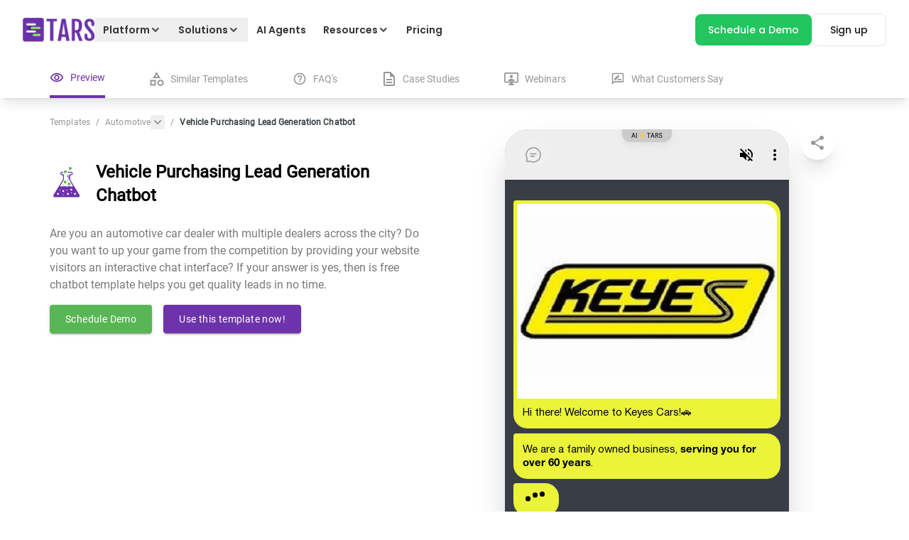

--- FILE ---
content_type: text/html; charset=utf-8
request_url: https://hellotars.com/chatbot-templates/automotive/ByEblQ/vehicle-purchasing-lead-generation-chatbot
body_size: 55852
content:
<!DOCTYPE html><html lang="en"><head><meta name="viewport" content="width=device-width"/><meta charSet="utf-8"/><script type="application/ld+json">{"@context":"https://schema.org","@type":"FAQPage","mainEntity":[{"@type":"Question","name":"What is an Automotive chatbot?","acceptedAnswer":{"@type":"Answer","text":"An Automotive chatbot is a fully automated piece of software that has a conversation with your prospects to capture and qualify leads in your digital marketing campaigns."}},{"@type":"Question","name":"What is a conversion rate?","acceptedAnswer":{"@type":"Answer","text":"Your conversion rate is the percentage of visitors to your landing page that gives you their contact information or makes a purchase on the spot. For example, if 200 people visit your page per month and 100 give you their contact info, then your conversion rate for the month is 50%."}},{"@type":"Question","name":"Why does conversion rate matter?","acceptedAnswer":{"@type":"Answer","text":"Getting traffic to your landing pages is time and money-intensive. You either spend hours making the content required for good search rankings or spend large sums of money on Google Ads to show up at the top of the page. To maximize the ROI on these investments, you need to maximize your conversion rate as much as possible. To do this you must reduce friction in the lead generation process. One way to do this is by increasing user engagement. The vast majority of your prospects are dropping from your page because they don't like forms and they don't like reading blocks of text. Chatbots solve this engagement problem. By engaging prospects in a real conversation, they transform the lead generation process into a personalized process that gives prospects the engagement that they desire, and increases your conversion rate by 2x."}},{"@type":"Question","name":"Can I use this Automotive chatbot template for free?","acceptedAnswer":{"@type":"Answer","text":"Yes you can. Website chatbots can live on the bottom right of your website, ready to capture and qualify leads for you all day, everyday. In fact, we use a chatbot on our website ourselves and it generates 100s of leads for us per month! If you want to build a chatbot for your website, sign up for the Tars Chatbot Builder over HERE or book a free call with a Tars conversational design expert over HERE (they can help you get set up)."}},{"@type":"Question","name":"What other software (e.g. CRMs, ESPs) can Automotive chatbots integrate with?","acceptedAnswer":{"@type":"Answer","text":"Using Tars’ powerful API integration feature and Zapier integration, your Tars chatbot can integrate with thousands of your favourite business management apps. If you need help setting up, or want a Tars conversational expert to design a bot for you for FREE, book a time slot with us over HERE."}},{"@type":"Question","name":"Can I edit this Automotive chatbot template?","acceptedAnswer":{"@type":"Answer","text":"If you sign up for the Tars Chatbot Builder, you can use this Automotive chatbot template as a base and make all the customizations your heart desires within a matter of minutes. You can sign up over HERE and check out our complete chatbot tutorial over HERE. If you need help setting up, or want a Tars conversational expert to design a bot for you for FREE, book a time slot with us over HERE."}},{"@type":"Question","name":"Do I need to know how to code to build an Automotive chatbot?","acceptedAnswer":{"@type":"Answer","text":"Contrary to common belief, you do not need to be an expert programmer to build a chatbot. In fact, using the Tars builder you don’t need to know any programming at all. We built the Tars Chatbot Builder first and foremost for the marketer with NO CODING EXPERIENCE in mind. Sign up and start creating over HERE."}},{"@type":"Question","name":"Can you build an Automotive chatbot for me?","acceptedAnswer":{"@type":"Answer","text":"We have a team of highly motivated conversational design experts whose sole aim in life is to create the most optimized chatbot for your law firm. You can book a time slot with them for free over HERE."}},{"@type":"Question","name":"I cannot find a chatbot template in your galley. Can I request it?","acceptedAnswer":{"@type":"Answer","text":"Why request a chatbot template when you can create a bespoke chatbot that fits your exact needs within a matter of minutes? Tars is the internet’s most intuitive chatbot creation tool. It allows you to build high-converting conversational experiences like the one above to take your law firm’s marketing to the next level. If you need help setting up, or want a Tars conversational expert to design a bot for you for FREE, book a time slot with us over HERE."}},{"@type":"Question","name":"Can I change the language of this Automotive chatbot template?","acceptedAnswer":{"@type":"Answer","text":"Yes. Automotive chatbot templates created in the Tars Chatbot Builder function like regular webpages. This means that they can support every single language that your browser supports."}}]}</script><link rel="canonical" href="https://hellotars.com/chatbot-templates/automotive/ByEblQ/vehicle-purchasing-lead-generation-chatbot"/><title>Vehicle Purchasing Lead Generation Chatbot | Chatbot for Used Car Dealers | Automotive Chatbot | Conversational Landing Pages by Tars</title><meta property="og:title" content="Vehicle Purchasing Lead Generation Chatbot | Chatbot for Used Car Dealers | Automotive Chatbot | Conversational Landing Pages by Tars"/><meta property="twitter:title" content="Vehicle Purchasing Lead Generation Chatbot | Chatbot for Used Car Dealers | Automotive Chatbot | Conversational Landing Pages by Tars"/><meta name="description" content="Are you an automotive car dealer with multiple dealers across the city? Do you want to up your game from the competition by providing your website visitors an interactive chat interface? If your answer is yes, then is free chatbot template helps you get quality leads in no time."/><meta property="og:locale" content="en-us"/><meta property="og:type" content="article"/><meta property="article:publisher" content="https://www.facebook.com/hellotars/"/><meta property="og:description" content="Are you an automotive car dealer with multiple dealers across the city? Do you want to up your game from the competition by providing your website visitors an interactive chat interface? If your answer is yes, then is free chatbot template helps you get quality leads in no time."/><meta property="og:site_name" content="Tars"/><meta property="og:image" content="https://hellotars.com/images/social-meta-image.png"/><meta property="og:image:secure_url" content="https://hellotars.com/images/social-meta-image.png"/><meta property="og:url" content="https://hellotars.com/chatbot-templates/automotive/ByEblQ/vehicle-purchasing-lead-generation-chatbot"/><meta property="twitter:card" content="summary"/><meta property="twitter:description" content="Are you an automotive car dealer with multiple dealers across the city? Do you want to up your game from the competition by providing your website visitors an interactive chat interface? If your answer is yes, then is free chatbot template helps you get quality leads in no time."/><meta property="twitter:site" content="@hellotars_ai"/><meta property="twitter:creator" content="@hellotars_ai"/><meta property="twitter:image" content="https://hellotars.com/images/social-meta-image.png"/><link rel="preload" href="https://chatbot.hellotars.com/conv/ByEblQ/?_nav&amp;_end_redirect=0" as="document"/><meta name="next-head-count" content="22"/><link href="/fonts/Roboto/roboto-v29-latin-regular.woff" rel="preload" as="font" type="font/woff" crossorigin="anonymous"/><link href="/fonts/Poppins/Poppins-Regular.woff2" rel="preload" as="font" type="font/woff2" crossorigin="anonymous"/><link href="/fonts/Poppins/Poppins-Medium.woff2" rel="preload" as="font" type="font/woff2" crossorigin="anonymous"/><link href="/fonts/Poppins/Poppins-SemiBold.woff2" rel="preload" as="font" type="font/woff2" crossorigin="anonymous"/><link href="/fonts/Poppins/Poppins-Bold.woff2" rel="preload" as="font" type="font/woff2" crossorigin="anonymous"/><link rel="preconnect" href="https://fonts.googleapis.com"/><link rel="preconnect" href="https://fonts.gstatic.com" crossorigin="anonymous"/><link rel="icon" href="/favicon.ico"/><script id="gtag-config">window.dataLayer = window.dataLayer || [];
function gtag() { dataLayer.push(arguments); }
gtag('js', new Date());
gtag('config', 'GTM-5CTZN4G', {
    page_path: window.location.pathname,
});
// gtag('config', 'UA-63097026-1')
gtag('config', 'G-MPRNG2VW15');</script><link rel="preload" href="/_next/static/css/5276de2e4b27b45a.css" as="style"/><link rel="stylesheet" href="/_next/static/css/5276de2e4b27b45a.css" data-n-g=""/><noscript data-n-css=""></noscript><script defer="" nomodule="" src="/_next/static/chunks/polyfills-5cd94c89d3acac5f.js"></script><script defer="" src="/_next/static/chunks/3177.88c676faec452e7a.js"></script><script defer="" src="/_next/static/chunks/1810-267f6a7e8ea5befa.js"></script><script defer="" src="/_next/static/chunks/8633-28142008009da0a4.js"></script><script defer="" src="/_next/static/chunks/4221-1e98bfc4552a2d06.js"></script><script defer="" src="/_next/static/chunks/3050-e040e73b69e65ba5.js"></script><script defer="" src="/_next/static/chunks/6929.0d9287d0c42eff66.js"></script><script defer="" src="/_next/static/chunks/9128.13df19f9dd7b774a.js"></script><script defer="" src="/_next/static/chunks/6823.a85daef17bfb16af.js"></script><script defer="" src="/_next/static/chunks/2145.c7ea4677d66db46a.js"></script><script defer="" src="/_next/static/chunks/174.07963bdfc350c721.js"></script><script defer="" src="/_next/static/chunks/1302.a3d59b42ec952725.js"></script><script defer="" src="/_next/static/chunks/3581.d765961ca9d2c4a8.js"></script><script defer="" src="/_next/static/chunks/7286-f59f456e56f7b4d9.js"></script><script defer="" src="/_next/static/chunks/5281.d0c33f1b5a7a964f.js"></script><script src="/_next/static/chunks/webpack-1ea6a0089ad194d3.js" defer=""></script><script src="/_next/static/chunks/framework-a2fbb4377f4cd9c5.js" defer=""></script><script src="/_next/static/chunks/main-339de6c6280cb5e5.js" defer=""></script><script src="/_next/static/chunks/pages/_app-5e1492f6c8457323.js" defer=""></script><script src="/_next/static/chunks/4138-6b3791847008ad3d.js" defer=""></script><script src="/_next/static/chunks/5675-622b931e3b91258b.js" defer=""></script><script src="/_next/static/chunks/8388-8d4c0f9f0feada81.js" defer=""></script><script src="/_next/static/chunks/9669-20785a20a90b3980.js" defer=""></script><script src="/_next/static/chunks/6574-9a2c573e6463da2c.js" defer=""></script><script src="/_next/static/chunks/5614-31f6dab1353e2bdf.js" defer=""></script><script src="/_next/static/chunks/2946-9866a1fa98fd052f.js" defer=""></script><script src="/_next/static/chunks/3187-b93c9a58821dd7e1.js" defer=""></script><script src="/_next/static/chunks/7687-5f2fed282c8129af.js" defer=""></script><script src="/_next/static/chunks/pages/chatbot-templates/%5B...slug%5D-f009883feb9de8c4.js" defer=""></script><script src="/_next/static/KUrzgCsj82E1cShWDgGMT/_buildManifest.js" defer=""></script><script src="/_next/static/KUrzgCsj82E1cShWDgGMT/_ssgManifest.js" defer=""></script><script src="/_next/static/KUrzgCsj82E1cShWDgGMT/_middlewareManifest.js" defer=""></script><style id="jss-server-side">.MuiSvgIcon-root {
  fill: currentColor;
  width: 1em;
  height: 1em;
  display: inline-block;
  font-size: 1.5rem;
  transition: fill 200ms cubic-bezier(0.4, 0, 0.2, 1) 0ms;
  flex-shrink: 0;
  user-select: none;
}
.MuiSvgIcon-colorPrimary {
  color: #3f51b5;
}
.MuiSvgIcon-colorSecondary {
  color: #f50057;
}
.MuiSvgIcon-colorAction {
  color: rgba(0, 0, 0, 0.54);
}
.MuiSvgIcon-colorError {
  color: #f44336;
}
.MuiSvgIcon-colorDisabled {
  color: rgba(0, 0, 0, 0.26);
}
.MuiSvgIcon-fontSizeInherit {
  font-size: inherit;
}
.MuiSvgIcon-fontSizeSmall {
  font-size: 1.25rem;
}
.MuiSvgIcon-fontSizeLarge {
  font-size: 2.1875rem;
}
.MuiButtonBase-root {
  color: inherit;
  border: 0;
  cursor: pointer;
  margin: 0;
  display: inline-flex;
  outline: 0;
  padding: 0;
  position: relative;
  align-items: center;
  user-select: none;
  border-radius: 0;
  vertical-align: middle;
  -moz-appearance: none;
  justify-content: center;
  text-decoration: none;
  background-color: transparent;
  -webkit-appearance: none;
  -webkit-tap-highlight-color: transparent;
}
.MuiButtonBase-root::-moz-focus-inner {
  border-style: none;
}
.MuiButtonBase-root.Mui-disabled {
  cursor: default;
  pointer-events: none;
}
@media print {
  .MuiButtonBase-root {
    color-adjust: exact;
  }
}
  .MuiIconButton-root {
    flex: 0 0 auto;
    color: rgba(0, 0, 0, 0.54);
    padding: 12px;
    overflow: visible;
    font-size: 1.5rem;
    text-align: center;
    transition: background-color 150ms cubic-bezier(0.4, 0, 0.2, 1) 0ms;
    border-radius: 50%;
  }
  .MuiIconButton-root:hover {
    background-color: rgba(0, 0, 0, 0.04);
  }
  .MuiIconButton-root.Mui-disabled {
    color: rgba(0, 0, 0, 0.26);
    background-color: transparent;
  }
@media (hover: none) {
  .MuiIconButton-root:hover {
    background-color: transparent;
  }
}
  .MuiIconButton-edgeStart {
    margin-left: -12px;
  }
  .MuiIconButton-sizeSmall.MuiIconButton-edgeStart {
    margin-left: -3px;
  }
  .MuiIconButton-edgeEnd {
    margin-right: -12px;
  }
  .MuiIconButton-sizeSmall.MuiIconButton-edgeEnd {
    margin-right: -3px;
  }
  .MuiIconButton-colorInherit {
    color: inherit;
  }
  .MuiIconButton-colorPrimary {
    color: #3f51b5;
  }
  .MuiIconButton-colorPrimary:hover {
    background-color: rgba(63, 81, 181, 0.04);
  }
@media (hover: none) {
  .MuiIconButton-colorPrimary:hover {
    background-color: transparent;
  }
}
  .MuiIconButton-colorSecondary {
    color: #f50057;
  }
  .MuiIconButton-colorSecondary:hover {
    background-color: rgba(245, 0, 87, 0.04);
  }
@media (hover: none) {
  .MuiIconButton-colorSecondary:hover {
    background-color: transparent;
  }
}
  .MuiIconButton-sizeSmall {
    padding: 3px;
    font-size: 1.125rem;
  }
  .MuiIconButton-label {
    width: 100%;
    display: flex;
    align-items: inherit;
    justify-content: inherit;
  }
  .MuiTypography-root {
    margin: 0;
  }
  .MuiTypography-body2 {
    font-size: 0.875rem;
    font-family: "Roboto", "Helvetica", "Arial", sans-serif;
    font-weight: 400;
    line-height: 1.43;
    letter-spacing: 0.01071em;
  }
  .MuiTypography-body1 {
    font-size: 1rem;
    font-family: "Roboto", "Helvetica", "Arial", sans-serif;
    font-weight: 400;
    line-height: 1.5;
    letter-spacing: 0.00938em;
  }
  .MuiTypography-caption {
    font-size: 0.75rem;
    font-family: "Roboto", "Helvetica", "Arial", sans-serif;
    font-weight: 400;
    line-height: 1.66;
    letter-spacing: 0.03333em;
  }
  .MuiTypography-button {
    font-size: 0.875rem;
    font-family: "Roboto", "Helvetica", "Arial", sans-serif;
    font-weight: 500;
    line-height: 1.75;
    letter-spacing: 0.02857em;
    text-transform: uppercase;
  }
  .MuiTypography-h1 {
    font-size: 6rem;
    font-family: "Roboto", "Helvetica", "Arial", sans-serif;
    font-weight: 300;
    line-height: 1.167;
    letter-spacing: -0.01562em;
  }
  .MuiTypography-h2 {
    font-size: 3.75rem;
    font-family: "Roboto", "Helvetica", "Arial", sans-serif;
    font-weight: 300;
    line-height: 1.2;
    letter-spacing: -0.00833em;
  }
  .MuiTypography-h3 {
    font-size: 3rem;
    font-family: "Roboto", "Helvetica", "Arial", sans-serif;
    font-weight: 400;
    line-height: 1.167;
    letter-spacing: 0em;
  }
  .MuiTypography-h4 {
    font-size: 2.125rem;
    font-family: "Roboto", "Helvetica", "Arial", sans-serif;
    font-weight: 400;
    line-height: 1.235;
    letter-spacing: 0.00735em;
  }
  .MuiTypography-h5 {
    font-size: 1.5rem;
    font-family: "Roboto", "Helvetica", "Arial", sans-serif;
    font-weight: 400;
    line-height: 1.334;
    letter-spacing: 0em;
  }
  .MuiTypography-h6 {
    font-size: 1.25rem;
    font-family: "Roboto", "Helvetica", "Arial", sans-serif;
    font-weight: 500;
    line-height: 1.6;
    letter-spacing: 0.0075em;
  }
  .MuiTypography-subtitle1 {
    font-size: 1rem;
    font-family: "Roboto", "Helvetica", "Arial", sans-serif;
    font-weight: 400;
    line-height: 1.75;
    letter-spacing: 0.00938em;
  }
  .MuiTypography-subtitle2 {
    font-size: 0.875rem;
    font-family: "Roboto", "Helvetica", "Arial", sans-serif;
    font-weight: 500;
    line-height: 1.57;
    letter-spacing: 0.00714em;
  }
  .MuiTypography-overline {
    font-size: 0.75rem;
    font-family: "Roboto", "Helvetica", "Arial", sans-serif;
    font-weight: 400;
    line-height: 2.66;
    letter-spacing: 0.08333em;
    text-transform: uppercase;
  }
  .MuiTypography-srOnly {
    width: 1px;
    height: 1px;
    overflow: hidden;
    position: absolute;
  }
  .MuiTypography-alignLeft {
    text-align: left;
  }
  .MuiTypography-alignCenter {
    text-align: center;
  }
  .MuiTypography-alignRight {
    text-align: right;
  }
  .MuiTypography-alignJustify {
    text-align: justify;
  }
  .MuiTypography-noWrap {
    overflow: hidden;
    white-space: nowrap;
    text-overflow: ellipsis;
  }
  .MuiTypography-gutterBottom {
    margin-bottom: 0.35em;
  }
  .MuiTypography-paragraph {
    margin-bottom: 16px;
  }
  .MuiTypography-colorInherit {
    color: inherit;
  }
  .MuiTypography-colorPrimary {
    color: #3f51b5;
  }
  .MuiTypography-colorSecondary {
    color: #f50057;
  }
  .MuiTypography-colorTextPrimary {
    color: rgba(0, 0, 0, 0.87);
  }
  .MuiTypography-colorTextSecondary {
    color: rgba(0, 0, 0, 0.54);
  }
  .MuiTypography-colorError {
    color: #f44336;
  }
  .MuiTypography-displayInline {
    display: inline;
  }
  .MuiTypography-displayBlock {
    display: block;
  }
  .MuiBreadcrumbs-ol {
    margin: 0;
    display: flex;
    padding: 0;
    flex-wrap: wrap;
    list-style: none;
    align-items: center;
  }
  .MuiBreadcrumbs-separator {
    display: flex;
    margin-left: 8px;
    user-select: none;
    margin-right: 8px;
  }
  .MuiButton-root {
    color: rgba(0, 0, 0, 0.87);
    padding: 6px 16px;
    font-size: 0.875rem;
    min-width: 64px;
    box-sizing: border-box;
    transition: background-color 250ms cubic-bezier(0.4, 0, 0.2, 1) 0ms,box-shadow 250ms cubic-bezier(0.4, 0, 0.2, 1) 0ms,border 250ms cubic-bezier(0.4, 0, 0.2, 1) 0ms;
    font-family: "Roboto", "Helvetica", "Arial", sans-serif;
    font-weight: 500;
    line-height: 1.75;
    border-radius: 4px;
    letter-spacing: 0.02857em;
    text-transform: uppercase;
  }
  .MuiButton-root:hover {
    text-decoration: none;
    background-color: rgba(0, 0, 0, 0.04);
  }
  .MuiButton-root.Mui-disabled {
    color: rgba(0, 0, 0, 0.26);
  }
@media (hover: none) {
  .MuiButton-root:hover {
    background-color: transparent;
  }
}
  .MuiButton-root:hover.Mui-disabled {
    background-color: transparent;
  }
  .MuiButton-label {
    width: 100%;
    display: inherit;
    align-items: inherit;
    justify-content: inherit;
  }
  .MuiButton-text {
    padding: 6px 8px;
  }
  .MuiButton-textPrimary {
    color: #3f51b5;
  }
  .MuiButton-textPrimary:hover {
    background-color: rgba(63, 81, 181, 0.04);
  }
@media (hover: none) {
  .MuiButton-textPrimary:hover {
    background-color: transparent;
  }
}
  .MuiButton-textSecondary {
    color: #f50057;
  }
  .MuiButton-textSecondary:hover {
    background-color: rgba(245, 0, 87, 0.04);
  }
@media (hover: none) {
  .MuiButton-textSecondary:hover {
    background-color: transparent;
  }
}
  .MuiButton-outlined {
    border: 1px solid rgba(0, 0, 0, 0.23);
    padding: 5px 15px;
  }
  .MuiButton-outlined.Mui-disabled {
    border: 1px solid rgba(0, 0, 0, 0.12);
  }
  .MuiButton-outlinedPrimary {
    color: #3f51b5;
    border: 1px solid rgba(63, 81, 181, 0.5);
  }
  .MuiButton-outlinedPrimary:hover {
    border: 1px solid #3f51b5;
    background-color: rgba(63, 81, 181, 0.04);
  }
@media (hover: none) {
  .MuiButton-outlinedPrimary:hover {
    background-color: transparent;
  }
}
  .MuiButton-outlinedSecondary {
    color: #f50057;
    border: 1px solid rgba(245, 0, 87, 0.5);
  }
  .MuiButton-outlinedSecondary:hover {
    border: 1px solid #f50057;
    background-color: rgba(245, 0, 87, 0.04);
  }
  .MuiButton-outlinedSecondary.Mui-disabled {
    border: 1px solid rgba(0, 0, 0, 0.26);
  }
@media (hover: none) {
  .MuiButton-outlinedSecondary:hover {
    background-color: transparent;
  }
}
  .MuiButton-contained {
    color: rgba(0, 0, 0, 0.87);
    box-shadow: 0px 3px 1px -2px rgba(0,0,0,0.2),0px 2px 2px 0px rgba(0,0,0,0.14),0px 1px 5px 0px rgba(0,0,0,0.12);
    background-color: #e0e0e0;
  }
  .MuiButton-contained:hover {
    box-shadow: 0px 2px 4px -1px rgba(0,0,0,0.2),0px 4px 5px 0px rgba(0,0,0,0.14),0px 1px 10px 0px rgba(0,0,0,0.12);
    background-color: #d5d5d5;
  }
  .MuiButton-contained.Mui-focusVisible {
    box-shadow: 0px 3px 5px -1px rgba(0,0,0,0.2),0px 6px 10px 0px rgba(0,0,0,0.14),0px 1px 18px 0px rgba(0,0,0,0.12);
  }
  .MuiButton-contained:active {
    box-shadow: 0px 5px 5px -3px rgba(0,0,0,0.2),0px 8px 10px 1px rgba(0,0,0,0.14),0px 3px 14px 2px rgba(0,0,0,0.12);
  }
  .MuiButton-contained.Mui-disabled {
    color: rgba(0, 0, 0, 0.26);
    box-shadow: none;
    background-color: rgba(0, 0, 0, 0.12);
  }
@media (hover: none) {
  .MuiButton-contained:hover {
    box-shadow: 0px 3px 1px -2px rgba(0,0,0,0.2),0px 2px 2px 0px rgba(0,0,0,0.14),0px 1px 5px 0px rgba(0,0,0,0.12);
    background-color: #e0e0e0;
  }
}
  .MuiButton-contained:hover.Mui-disabled {
    background-color: rgba(0, 0, 0, 0.12);
  }
  .MuiButton-containedPrimary {
    color: #fff;
    background-color: #3f51b5;
  }
  .MuiButton-containedPrimary:hover {
    background-color: #303f9f;
  }
@media (hover: none) {
  .MuiButton-containedPrimary:hover {
    background-color: #3f51b5;
  }
}
  .MuiButton-containedSecondary {
    color: #fff;
    background-color: #f50057;
  }
  .MuiButton-containedSecondary:hover {
    background-color: #c51162;
  }
@media (hover: none) {
  .MuiButton-containedSecondary:hover {
    background-color: #f50057;
  }
}
  .MuiButton-disableElevation {
    box-shadow: none;
  }
  .MuiButton-disableElevation:hover {
    box-shadow: none;
  }
  .MuiButton-disableElevation.Mui-focusVisible {
    box-shadow: none;
  }
  .MuiButton-disableElevation:active {
    box-shadow: none;
  }
  .MuiButton-disableElevation.Mui-disabled {
    box-shadow: none;
  }
  .MuiButton-colorInherit {
    color: inherit;
    border-color: currentColor;
  }
  .MuiButton-textSizeSmall {
    padding: 4px 5px;
    font-size: 0.8125rem;
  }
  .MuiButton-textSizeLarge {
    padding: 8px 11px;
    font-size: 0.9375rem;
  }
  .MuiButton-outlinedSizeSmall {
    padding: 3px 9px;
    font-size: 0.8125rem;
  }
  .MuiButton-outlinedSizeLarge {
    padding: 7px 21px;
    font-size: 0.9375rem;
  }
  .MuiButton-containedSizeSmall {
    padding: 4px 10px;
    font-size: 0.8125rem;
  }
  .MuiButton-containedSizeLarge {
    padding: 8px 22px;
    font-size: 0.9375rem;
  }
  .MuiButton-fullWidth {
    width: 100%;
  }
  .MuiButton-startIcon {
    display: inherit;
    margin-left: -4px;
    margin-right: 8px;
  }
  .MuiButton-startIcon.MuiButton-iconSizeSmall {
    margin-left: -2px;
  }
  .MuiButton-endIcon {
    display: inherit;
    margin-left: 8px;
    margin-right: -4px;
  }
  .MuiButton-endIcon.MuiButton-iconSizeSmall {
    margin-right: -2px;
  }
  .MuiButton-iconSizeSmall > *:first-child {
    font-size: 18px;
  }
  .MuiButton-iconSizeMedium > *:first-child {
    font-size: 20px;
  }
  .MuiButton-iconSizeLarge > *:first-child {
    font-size: 22px;
  }</style><style id="tailwind-server-side">*,:after,:before{--tw-border-spacing-x:0;--tw-border-spacing-y:0;--tw-translate-x:0;--tw-translate-y:0;--tw-rotate:0;--tw-skew-x:0;--tw-skew-y:0;--tw-scale-x:1;--tw-scale-y:1;--tw-pan-x: ;--tw-pan-y: ;--tw-pinch-zoom: ;--tw-scroll-snap-strictness:proximity;--tw-gradient-from-position: ;--tw-gradient-via-position: ;--tw-gradient-to-position: ;--tw-ordinal: ;--tw-slashed-zero: ;--tw-numeric-figure: ;--tw-numeric-spacing: ;--tw-numeric-fraction: ;--tw-ring-inset: ;--tw-ring-offset-width:0px;--tw-ring-offset-color:#fff;--tw-ring-color:rgba(59,130,246,.5);--tw-ring-offset-shadow:0 0 #0000;--tw-ring-shadow:0 0 #0000;--tw-shadow:0 0 #0000;--tw-shadow-colored:0 0 #0000;--tw-blur: ;--tw-brightness: ;--tw-contrast: ;--tw-grayscale: ;--tw-hue-rotate: ;--tw-invert: ;--tw-saturate: ;--tw-sepia: ;--tw-drop-shadow: ;--tw-backdrop-blur: ;--tw-backdrop-brightness: ;--tw-backdrop-contrast: ;--tw-backdrop-grayscale: ;--tw-backdrop-hue-rotate: ;--tw-backdrop-invert: ;--tw-backdrop-opacity: ;--tw-backdrop-saturate: ;--tw-backdrop-sepia: ;--tw-contain-size: ;--tw-contain-layout: ;--tw-contain-paint: ;--tw-contain-style: }::backdrop{--tw-border-spacing-x:0;--tw-border-spacing-y:0;--tw-translate-x:0;--tw-translate-y:0;--tw-rotate:0;--tw-skew-x:0;--tw-skew-y:0;--tw-scale-x:1;--tw-scale-y:1;--tw-pan-x: ;--tw-pan-y: ;--tw-pinch-zoom: ;--tw-scroll-snap-strictness:proximity;--tw-gradient-from-position: ;--tw-gradient-via-position: ;--tw-gradient-to-position: ;--tw-ordinal: ;--tw-slashed-zero: ;--tw-numeric-figure: ;--tw-numeric-spacing: ;--tw-numeric-fraction: ;--tw-ring-inset: ;--tw-ring-offset-width:0px;--tw-ring-offset-color:#fff;--tw-ring-color:rgba(59,130,246,.5);--tw-ring-offset-shadow:0 0 #0000;--tw-ring-shadow:0 0 #0000;--tw-shadow:0 0 #0000;--tw-shadow-colored:0 0 #0000;--tw-blur: ;--tw-brightness: ;--tw-contrast: ;--tw-grayscale: ;--tw-hue-rotate: ;--tw-invert: ;--tw-saturate: ;--tw-sepia: ;--tw-drop-shadow: ;--tw-backdrop-blur: ;--tw-backdrop-brightness: ;--tw-backdrop-contrast: ;--tw-backdrop-grayscale: ;--tw-backdrop-hue-rotate: ;--tw-backdrop-invert: ;--tw-backdrop-opacity: ;--tw-backdrop-saturate: ;--tw-backdrop-sepia: ;--tw-contain-size: ;--tw-contain-layout: ;--tw-contain-paint: ;--tw-contain-style: }/*! tailwindcss v3.4.17 | MIT License | https://tailwindcss.com*/*,:after,:before{border:0 solid #e5e7eb;box-sizing:border-box}:after,:before{--tw-content:""}:host,html{-webkit-text-size-adjust:100%;font-feature-settings:normal;-webkit-tap-highlight-color:transparent;font-family:Roboto,sans-serif;font-variation-settings:normal;line-height:1.5;-moz-tab-size:4;tab-size:4}body{line-height:inherit;margin:0}hr{border-top-width:1px;color:inherit;height:0}abbr:where([title]){-webkit-text-decoration:underline dotted;text-decoration:underline dotted}h1,h2,h3,h4,h5,h6{font-size:inherit;font-weight:inherit}a{color:inherit;text-decoration:inherit}b,strong{font-weight:bolder}code,kbd,pre,samp{font-feature-settings:normal;font-family:ui-monospace,SFMono-Regular,Menlo,Monaco,Consolas,Liberation Mono,Courier New,monospace;font-size:1em;font-variation-settings:normal}small{font-size:80%}sub,sup{font-size:75%;line-height:0;position:relative;vertical-align:initial}sub{bottom:-.25em}sup{top:-.5em}table{border-collapse:collapse;border-color:inherit;text-indent:0}button,input,optgroup,select,textarea{font-feature-settings:inherit;color:inherit;font-family:inherit;font-size:100%;font-variation-settings:inherit;font-weight:inherit;letter-spacing:inherit;line-height:inherit;margin:0;padding:0}button,select{text-transform:none}button,input:where([type=button]),input:where([type=reset]),input:where([type=submit]){-webkit-appearance:button;background-color:initial;background-image:none}:-moz-focusring{outline:auto}:-moz-ui-invalid{box-shadow:none}progress{vertical-align:initial}::-webkit-inner-spin-button,::-webkit-outer-spin-button{height:auto}[type=search]{-webkit-appearance:textfield;outline-offset:-2px}::-webkit-search-decoration{-webkit-appearance:none}::-webkit-file-upload-button{-webkit-appearance:button;font:inherit}summary{display:list-item}blockquote,dd,dl,figure,h1,h2,h3,h4,h5,h6,hr,p,pre{margin:0}fieldset{margin:0}fieldset,legend{padding:0}menu,ol,ul{list-style:none;margin:0;padding:0}dialog{padding:0}textarea{resize:vertical}input::-moz-placeholder,textarea::-moz-placeholder{color:#9ca3af;opacity:1}input::placeholder,textarea::placeholder{color:#9ca3af;opacity:1}[role=button],button{cursor:pointer}:disabled{cursor:default}audio,canvas,embed,iframe,img,object,svg,video{display:block;vertical-align:middle}img,video{height:auto;max-width:100%}[hidden]:where(:not([hidden=until-found])){display:none}.container{width:100%}@media (min-width:200px){.container{max-width:200px}}@media (min-width:365px){.container{max-width:365px}}@media (min-width:380px){.container{max-width:380px}}@media (min-width:410px){.container{max-width:410px}}@media (min-width:428px){.container{max-width:428px}}@media (min-width:480px){.container{max-width:480px}}@media (min-width:590px){.container{max-width:590px}}@media (min-width:610px){.container{max-width:610px}}@media (min-width:640px){.container{max-width:640px}}@media (min-width:768px){.container{max-width:768px}}@media (min-width:810px){.container{max-width:810px}}@media (min-width:976px){.container{max-width:976px}}@media (min-width:1024px){.container{max-width:1024px}}@media (min-width:1160px){.container{max-width:1160px}}@media (min-width:1200px){.container{max-width:1200px}}@media (min-width:1280px){.container{max-width:1280px}}@media (min-width:1360px){.container{max-width:1360px}}@media (min-width:1440px){.container{max-width:1440px}}@media (min-width:1640px){.container{max-width:1640px}}@media (min-width:1920px){.container{max-width:1920px}}@media (min-width:10800000000px){.container{max-width:10800000000px}}.sr-only{clip:rect(0,0,0,0);border-width:0;height:1px;margin:-1px;overflow:hidden;padding:0;position:absolute;white-space:nowrap;width:1px}.pointer-events-none{pointer-events:none}.pointer-events-auto{pointer-events:auto}.visible{visibility:visible}.invisible{visibility:hidden}.static{position:static}.fixed{position:fixed}.absolute{position:absolute}.\!relative{position:relative!important}.relative{position:relative}.sticky{position:sticky}.\!inset-\[unset\]{inset:unset!important}.inset-0{inset:0}.\!-bottom-6{bottom:-1.5rem!important}.\!-top-10{top:-2.5rem!important}.\!-top-\[300px\]{top:-300px!important}.\!bottom-0{bottom:0!important}.\!bottom-\[20px\]{bottom:20px!important}.\!bottom-auto{bottom:auto!important}.\!left-0{left:0!important}.\!left-10{left:2.5rem!important}.\!left-\[unset\]{left:unset!important}.\!left-auto{left:auto!important}.\!right-0{right:0!important}.\!right-\[-10\%\]{right:-10%!important}.\!right-auto{right:auto!important}.\!top-0{top:0!important}.\!top-3\/4{top:75%!important}.\!top-auto{top:auto!important}.-bottom-1\/2{bottom:-50%}.-bottom-32{bottom:-8rem}.-bottom-60{bottom:-15rem}.-bottom-8{bottom:-2rem}.-left-1\/2{left:-50%}.-left-4{left:-1rem}.-left-8{left:-2rem}.-left-\[100px\]{left:-100px}.-left-\[4\.2rem\]{left:-4.2rem}.-right-1\/2{right:-50%}.-right-1\/3{right:-33.333333%}.-right-2{right:-.5rem}.-right-4{right:-1rem}.-right-8{right:-2rem}.-top-1{top:-.25rem}.-top-1\/2{top:-50%}.-top-2{top:-.5rem}.-top-24{top:-6rem}.-top-4{top:-1rem}.-top-6{top:-1.5rem}.-top-60{top:-15rem}.-top-8{top:-2rem}.bottom-0{bottom:0}.bottom-2{bottom:.5rem}.bottom-20{bottom:5rem}.bottom-4{bottom:1rem}.bottom-\[-10\%\]{bottom:-10%}.bottom-\[-10px\]{bottom:-10px}.bottom-\[-12\.5\%\]{bottom:-12.5%}.bottom-\[-15px\]{bottom:-15px}.bottom-\[-25\%\]{bottom:-25%}.bottom-\[14rem\]{bottom:14rem}.bottom-\[16\%\]{bottom:16%}.bottom-\[17\%\]{bottom:17%}.bottom-\[20\%\]{bottom:20%}.bottom-\[22\%\]{bottom:22%}.bottom-\[23\%\]{bottom:23%}.bottom-\[25px\]{bottom:25px}.bottom-\[5px\]{bottom:5px}.left-0{left:0}.left-1\/2{left:50%}.left-2{left:.5rem}.left-8{left:2rem}.left-\[-12px\]{left:-12px}.left-\[-20px\]{left:-20px}.left-\[-5\%\]{left:-5%}.left-\[0\]{left:0}.left-\[12px\]{left:12px}.left-\[14\%\]{left:14%}.left-\[15\%\]{left:15%}.left-\[15px\]{left:15px}.left-\[40\%\]{left:40%}.left-\[45\%\]{left:45%}.left-\[5\%\]{left:5%}.left-\[50\%\]{left:50%}.left-\[60\%\]{left:60%}.right-0{right:0}.right-1{right:.25rem}.right-1\/2{right:50%}.right-2{right:.5rem}.right-4{right:1rem}.right-5{right:1.25rem}.right-\[-10px\]{right:-10px}.right-\[-151px\]{right:-151px}.right-\[-20px\]{right:-20px}.right-\[-25px\]{right:-25px}.right-\[-35px\]{right:-35px}.right-\[-5\%\]{right:-5%}.right-\[0px\]{right:0}.right-\[19\.75px\]{right:19.75px}.right-\[5\%\]{right:5%}.top-0{top:0}.top-1\/2{top:50%}.top-1\/3{top:33.333333%}.top-10{top:2.5rem}.top-2{top:.5rem}.top-40{top:10rem}.top-52{top:13rem}.top-\[-10\%\]{top:-10%}.top-\[-25\%\]{top:-25%}.top-\[-35px\]{top:-35px}.top-\[-5\%\]{top:-5%}.top-\[-5px\]{top:-5px}.top-\[-6\.5\%\]{top:-6.5%}.top-\[-9px\]{top:-9px}.top-\[0\%\],.top-\[0\]{top:0}.top-\[1\.5rem\]{top:1.5rem}.top-\[105px\]{top:105px}.top-\[12\%\]{top:12%}.top-\[14rem\]{top:14rem}.top-\[18\%\]{top:18%}.top-\[19\.75px\]{top:19.75px}.top-\[20px\]{top:20px}.top-\[23px\]{top:23px}.top-\[27\%\]{top:27%}.top-\[280px\]{top:280px}.top-\[2rem\]{top:2rem}.top-\[42\%\]{top:42%}.top-\[45\%\]{top:45%}.top-\[485px\]{top:485px}.top-\[50\%\]{top:50%}.top-\[51\%\]{top:51%}.top-\[54\%\]{top:54%}.top-\[65px\]{top:65px}.top-\[74px\]{top:74px}.top-\[77px\]{top:77px}.top-\[8\%\]{top:8%}.top-\[80\%\]{top:80%}.top-\[80px\]{top:80px}.top-\[calc\(50\%-24px\)\]{top:calc(50% - 24px)}.top-full{top:100%}.\!z-0,.\!z-\[0\]{z-index:0!important}.-z-10{z-index:-10}.-z-20{z-index:-20}.-z-30{z-index:-30}.-z-\[1\]{z-index:-1}.z-0{z-index:0}.z-10{z-index:10}.z-20{z-index:20}.z-30{z-index:30}.z-40{z-index:40}.z-50{z-index:50}.z-\[-100\]{z-index:-100}.z-\[-10\]{z-index:-10}.z-\[-1\]{z-index:-1}.z-\[-50\]{z-index:-50}.z-\[10\]{z-index:10}.z-\[1\]{z-index:1}.z-\[40\]{z-index:40}.order-1{order:1}.order-2{order:2}.order-3{order:3}.order-4{order:4}.order-first{order:-9999}.order-none{order:0}.col-span-1{grid-column:span 1/span 1}.col-span-2{grid-column:span 2/span 2}.col-span-full{grid-column:1/-1}.col-start-2{grid-column-start:2}.row-span-2{grid-row:span 2/span 2}.row-span-3{grid-row:span 3/span 3}.row-span-full{grid-row:1/-1}.m-4{margin:1rem}.m-auto{margin:auto}.\!mx-\[12px\]{margin-left:12px!important;margin-right:12px!important}.mx-1{margin-left:.25rem;margin-right:.25rem}.mx-2{margin-left:.5rem;margin-right:.5rem}.mx-4{margin-left:1rem;margin-right:1rem}.mx-5{margin-left:1.25rem;margin-right:1.25rem}.mx-\[15px\]{margin-left:15px;margin-right:15px}.mx-\[18px\]{margin-left:18px;margin-right:18px}.mx-\[30px\]{margin-left:30px;margin-right:30px}.mx-\[36px\]{margin-left:36px;margin-right:36px}.mx-auto{margin-left:auto;margin-right:auto}.my-0{margin-bottom:0;margin-top:0}.my-10{margin-bottom:2.5rem;margin-top:2.5rem}.my-12{margin-bottom:3rem;margin-top:3rem}.my-14{margin-bottom:3.5rem;margin-top:3.5rem}.my-2{margin-bottom:.5rem;margin-top:.5rem}.my-20{margin-bottom:5rem;margin-top:5rem}.my-3{margin-bottom:.75rem;margin-top:.75rem}.my-4{margin-bottom:1rem;margin-top:1rem}.my-40{margin-bottom:10rem;margin-top:10rem}.my-5{margin-bottom:1.25rem;margin-top:1.25rem}.my-6{margin-bottom:1.5rem;margin-top:1.5rem}.my-8{margin-bottom:2rem;margin-top:2rem}.my-\[-24px\]{margin-bottom:-24px;margin-top:-24px}.my-\[10px\]{margin-bottom:10px;margin-top:10px}.my-\[11px\]{margin-bottom:11px;margin-top:11px}.my-\[12px\]{margin-bottom:12px;margin-top:12px}.my-\[72px\]{margin-bottom:72px;margin-top:72px}.my-\[9px\]{margin-bottom:9px;margin-top:9px}.\!mb-0{margin-bottom:0!important}.\!mb-12{margin-bottom:3rem!important}.\!mb-20{margin-bottom:5rem!important}.\!mb-4{margin-bottom:1rem!important}.\!mb-40{margin-bottom:10rem!important}.\!mb-6{margin-bottom:1.5rem!important}.\!mb-72{margin-bottom:18rem!important}.\!mb-\[16px\]{margin-bottom:16px!important}.\!mb-\[26px\]{margin-bottom:26px!important}.\!mb-\[4px\]{margin-bottom:4px!important}.\!ml-0{margin-left:0!important}.\!mr-2{margin-right:.5rem!important}.\!mt-0{margin-top:0!important}.\!mt-20{margin-top:5rem!important}.\!mt-64{margin-top:16rem!important}.\!mt-80{margin-top:20rem!important}.\!mt-\[12px\]{margin-top:12px!important}.\!mt-\[20px\]{margin-top:20px!important}.\!mt-\[21px\]{margin-top:21px!important}.\!mt-\[22px\]{margin-top:22px!important}.\!mt-\[28px\]{margin-top:28px!important}.\!mt-\[33px\]{margin-top:33px!important}.-ml-\[18px\]{margin-left:-18px}.-mr-1{margin-right:-.25rem}.mb-0{margin-bottom:0}.mb-1{margin-bottom:.25rem}.mb-10{margin-bottom:2.5rem}.mb-12{margin-bottom:3rem}.mb-14{margin-bottom:3.5rem}.mb-16{margin-bottom:4rem}.mb-2{margin-bottom:.5rem}.mb-2\.5{margin-bottom:.625rem}.mb-20{margin-bottom:5rem}.mb-24{margin-bottom:6rem}.mb-28{margin-bottom:7rem}.mb-3{margin-bottom:.75rem}.mb-32{margin-bottom:8rem}.mb-36{margin-bottom:9rem}.mb-4{margin-bottom:1rem}.mb-40{margin-bottom:10rem}.mb-5{margin-bottom:1.25rem}.mb-6{margin-bottom:1.5rem}.mb-64{margin-bottom:16rem}.mb-7{margin-bottom:1.75rem}.mb-72{margin-bottom:18rem}.mb-8{margin-bottom:2rem}.mb-80{margin-bottom:20rem}.mb-9{margin-bottom:2.25rem}.mb-\[100px\]{margin-bottom:100px}.mb-\[104px\]{margin-bottom:104px}.mb-\[10px\]{margin-bottom:10px}.mb-\[110px\]{margin-bottom:110px}.mb-\[112px\]{margin-bottom:112px}.mb-\[116px\]{margin-bottom:116px}.mb-\[120px\]{margin-bottom:120px}.mb-\[124px\]{margin-bottom:124px}.mb-\[12px\]{margin-bottom:12px}.mb-\[132px\]{margin-bottom:132px}.mb-\[135px\]{margin-bottom:135px}.mb-\[14px\]{margin-bottom:14px}.mb-\[15px\]{margin-bottom:15px}.mb-\[16px\]{margin-bottom:16px}.mb-\[180px\]{margin-bottom:180px}.mb-\[18px\]{margin-bottom:18px}.mb-\[19px\]{margin-bottom:19px}.mb-\[1rem\]{margin-bottom:1rem}.mb-\[200px\]{margin-bottom:200px}.mb-\[21px\]{margin-bottom:21px}.mb-\[221px\]{margin-bottom:221px}.mb-\[230px\]{margin-bottom:230px}.mb-\[26px\]{margin-bottom:26px}.mb-\[2px\]{margin-bottom:2px}.mb-\[30px\]{margin-bottom:30px}.mb-\[359px\]{margin-bottom:359px}.mb-\[36px\]{margin-bottom:36px}.mb-\[37px\]{margin-bottom:37px}.mb-\[380px\]{margin-bottom:380px}.mb-\[400px\]{margin-bottom:400px}.mb-\[45px\]{margin-bottom:45px}.mb-\[46px\]{margin-bottom:46px}.mb-\[48px\]{margin-bottom:48px}.mb-\[4px\]{margin-bottom:4px}.mb-\[50px\]{margin-bottom:50px}.mb-\[51px\]{margin-bottom:51px}.mb-\[56px\]{margin-bottom:56px}.mb-\[60px\]{margin-bottom:60px}.mb-\[65px\]{margin-bottom:65px}.mb-\[67px\]{margin-bottom:67px}.mb-\[7\.5rem\]{margin-bottom:7.5rem}.mb-\[72px\]{margin-bottom:72px}.mb-\[76px\]{margin-bottom:76px}.mb-\[7px\]{margin-bottom:7px}.mb-\[80px\]{margin-bottom:80px}.mb-\[82px\]{margin-bottom:82px}.mb-\[85px\]{margin-bottom:85px}.mb-\[88px\]{margin-bottom:88px}.mb-\[8px\]{margin-bottom:8px}.mb-\[90px\]{margin-bottom:90px}.mb-\[96px\]{margin-bottom:96px}.mb-\[97px\]{margin-bottom:97px}.mb-\[9px\]{margin-bottom:9px}.ml-0{margin-left:0}.ml-1{margin-left:.25rem}.ml-14{margin-left:3.5rem}.ml-2{margin-left:.5rem}.ml-3{margin-left:.75rem}.ml-4{margin-left:1rem}.ml-5{margin-left:1.25rem}.ml-6{margin-left:1.5rem}.ml-7{margin-left:1.75rem}.ml-\[-55px\]{margin-left:-55px}.ml-\[10px\]{margin-left:10px}.ml-\[15px\]{margin-left:15px}.ml-\[18px\]{margin-left:18px}.ml-\[25\%\]{margin-left:25%}.ml-\[2px\]{margin-left:2px}.ml-\[6px\]{margin-left:6px}.ml-\[8px\]{margin-left:8px}.ml-\[9px\]{margin-left:9px}.ml-auto{margin-left:auto}.mr-1{margin-right:.25rem}.mr-10{margin-right:2.5rem}.mr-11{margin-right:2.75rem}.mr-12{margin-right:3rem}.mr-14{margin-right:3.5rem}.mr-16{margin-right:4rem}.mr-2{margin-right:.5rem}.mr-3{margin-right:.75rem}.mr-4{margin-right:1rem}.mr-5{margin-right:1.25rem}.mr-6{margin-right:1.5rem}.mr-8{margin-right:2rem}.mr-\[0px\]{margin-right:0}.mr-\[10px\]{margin-right:10px}.mr-\[13px\]{margin-right:13px}.mr-\[14px\]{margin-right:14px}.mr-\[16\.5px\]{margin-right:16.5px}.mr-\[16px\]{margin-right:16px}.mr-\[1rem\]{margin-right:1rem}.mr-\[27px\]{margin-right:27px}.mr-\[2px\]{margin-right:2px}.mr-\[4\.6px\]{margin-right:4.6px}.mr-\[40px\]{margin-right:40px}.mr-\[5px\]{margin-right:5px}.mr-\[60px\]{margin-right:60px}.mr-\[6px\]{margin-right:6px}.mr-\[7px\]{margin-right:7px}.mr-\[80px\]{margin-right:80px}.mr-\[8px\]{margin-right:8px}.mr-\[9px\]{margin-right:9px}.mt-0{margin-top:0}.mt-0\.5{margin-top:.125rem}.mt-1{margin-top:.25rem}.mt-10{margin-top:2.5rem}.mt-12{margin-top:3rem}.mt-14{margin-top:3.5rem}.mt-16{margin-top:4rem}.mt-2{margin-top:.5rem}.mt-20{margin-top:5rem}.mt-24{margin-top:6rem}.mt-3{margin-top:.75rem}.mt-4{margin-top:1rem}.mt-40{margin-top:10rem}.mt-5{margin-top:1.25rem}.mt-6{margin-top:1.5rem}.mt-7{margin-top:1.75rem}.mt-8{margin-top:2rem}.mt-9{margin-top:2.25rem}.mt-\[-100px\]{margin-top:-100px}.mt-\[-120px\]{margin-top:-120px}.mt-\[-20px\]{margin-top:-20px}.mt-\[-40px\]{margin-top:-40px}.mt-\[-5px\]{margin-top:-5px}.mt-\[-60px\]{margin-top:-60px}.mt-\[100px\]{margin-top:100px}.mt-\[103px\]{margin-top:103px}.mt-\[10px\]{margin-top:10px}.mt-\[110px\]{margin-top:110px}.mt-\[112px\]{margin-top:112px}.mt-\[118px\]{margin-top:118px}.mt-\[11px\]{margin-top:11px}.mt-\[120px\]{margin-top:120px}.mt-\[127px\]{margin-top:127px}.mt-\[12px\]{margin-top:12px}.mt-\[139px\]{margin-top:139px}.mt-\[14px\]{margin-top:14px}.mt-\[15px\]{margin-top:15px}.mt-\[16px\]{margin-top:16px}.mt-\[18px\]{margin-top:18px}.mt-\[19px\]{margin-top:19px}.mt-\[20px\]{margin-top:20px}.mt-\[22px\]{margin-top:22px}.mt-\[24px\]{margin-top:24px}.mt-\[25px\]{margin-top:25px}.mt-\[26px\]{margin-top:26px}.mt-\[28\.5px\]{margin-top:28.5px}.mt-\[28px\]{margin-top:28px}.mt-\[2px\]{margin-top:2px}.mt-\[30px\]{margin-top:30px}.mt-\[33px\]{margin-top:33px}.mt-\[350px\]{margin-top:350px}.mt-\[35px\]{margin-top:35px}.mt-\[36\.5px\]{margin-top:36.5px}.mt-\[36px\]{margin-top:36px}.mt-\[37\.5px\]{margin-top:37.5px}.mt-\[38px\]{margin-top:38px}.mt-\[39px\]{margin-top:39px}.mt-\[4\.75rem\]{margin-top:4.75rem}.mt-\[40\.5px\]{margin-top:40.5px}.mt-\[40px\]{margin-top:40px}.mt-\[43px\]{margin-top:43px}.mt-\[44px\]{margin-top:44px}.mt-\[45px\]{margin-top:45px}.mt-\[48px\]{margin-top:48px}.mt-\[4px\]{margin-top:4px}.mt-\[50\.5px\]{margin-top:50.5px}.mt-\[50px\]{margin-top:50px}.mt-\[52px\]{margin-top:52px}.mt-\[54px\]{margin-top:54px}.mt-\[55px\]{margin-top:55px}.mt-\[56px\]{margin-top:56px}.mt-\[57px\]{margin-top:57px}.mt-\[58px\]{margin-top:58px}.mt-\[5px\]{margin-top:5px}.mt-\[60px\]{margin-top:60px}.mt-\[61px\]{margin-top:61px}.mt-\[67px\]{margin-top:67px}.mt-\[6px\]{margin-top:6px}.mt-\[7\.54px\]{margin-top:7.54px}.mt-\[72px\]{margin-top:72px}.mt-\[73px\]{margin-top:73px}.mt-\[78px\]{margin-top:78px}.mt-\[79px\]{margin-top:79px}.mt-\[7px\]{margin-top:7px}.mt-\[80px\]{margin-top:80px}.mt-\[82px\]{margin-top:82px}.mt-\[8px\]{margin-top:8px}.mt-\[90px\]{margin-top:90px}.mt-\[94px\]{margin-top:94px}.mt-\[97px\]{margin-top:97px}.mt-\[9px\]{margin-top:9px}.mt-auto{margin-top:auto}.box-border{box-sizing:border-box}.\!block{display:block!important}.block{display:block}.inline-block{display:inline-block}.inline{display:inline}.\!flex{display:flex!important}.flex{display:flex}.inline-flex{display:inline-flex}.table{display:table}.\!grid{display:grid!important}.grid{display:grid}.contents{display:contents}.list-item{display:list-item}.\!hidden{display:none!important}.hidden{display:none}.aspect-video{aspect-ratio:16/9}.\!h-\[120px\]{height:120px!important}.\!h-\[170px\]{height:170px!important}.\!h-\[175px\]{height:175px!important}.\!h-\[20px\]{height:20px!important}.\!h-\[25\%\]{height:25%!important}.\!h-\[48px\]{height:48px!important}.\!h-\[615px\]{height:615px!important}.\!h-auto{height:auto!important}.\!h-fit{height:-moz-fit-content!important;height:fit-content!important}.\!h-full{height:100%!important}.h-0{height:0}.h-0\.5{height:.125rem}.h-1\/2{height:50%}.h-10{height:2.5rem}.h-12{height:3rem}.h-14{height:3.5rem}.h-16{height:4rem}.h-24{height:6rem}.h-3{height:.75rem}.h-4{height:1rem}.h-5{height:1.25rem}.h-6{height:1.5rem}.h-7{height:1.75rem}.h-8{height:2rem}.h-\[1\.125rem\]{height:1.125rem}.h-\[100px\]{height:100px}.h-\[110\%\]{height:110%}.h-\[115px\]{height:115px}.h-\[120px\]{height:120px}.h-\[126px\]{height:126px}.h-\[140px\]{height:140px}.h-\[142px\]{height:142px}.h-\[145px\]{height:145px}.h-\[146px\]{height:146px}.h-\[147px\]{height:147px}.h-\[14px\]{height:14px}.h-\[150px\]{height:150px}.h-\[156px\]{height:156px}.h-\[15px\]{height:15px}.h-\[166px\]{height:166px}.h-\[16px\]{height:16px}.h-\[174px\]{height:174px}.h-\[180px\]{height:180px}.h-\[18px\]{height:18px}.h-\[190px\]{height:190px}.h-\[19px\]{height:19px}.h-\[1px\]{height:1px}.h-\[200px\]{height:200px}.h-\[20px\]{height:20px}.h-\[210px\]{height:210px}.h-\[213px\]{height:213px}.h-\[218px\]{height:218px}.h-\[220px\]{height:220px}.h-\[223px\]{height:223px}.h-\[225px\]{height:225px}.h-\[22px\]{height:22px}.h-\[230px\]{height:230px}.h-\[240px\]{height:240px}.h-\[251px\]{height:251px}.h-\[25px\]{height:25px}.h-\[272px\]{height:272px}.h-\[280px\]{height:280px}.h-\[28px\]{height:28px}.h-\[3\.25em\]{height:3.25em}.h-\[300px\]{height:300px}.h-\[302px\]{height:302px}.h-\[304px\]{height:304px}.h-\[30px\]{height:30px}.h-\[315px\]{height:315px}.h-\[32px\]{height:32px}.h-\[331px\]{height:331px}.h-\[340px\]{height:340px}.h-\[34px\]{height:34px}.h-\[354px\]{height:354px}.h-\[364px\]{height:364px}.h-\[36px\]{height:36px}.h-\[38\%\]{height:38%}.h-\[380px\]{height:380px}.h-\[38px\]{height:38px}.h-\[40px\]{height:40px}.h-\[410px\]{height:410px}.h-\[416px\]{height:416px}.h-\[424px\]{height:424px}.h-\[425px\]{height:425px}.h-\[42px\]{height:42px}.h-\[430px\]{height:430px}.h-\[431px\]{height:431px}.h-\[44px\]{height:44px}.h-\[45px\]{height:45px}.h-\[460px\]{height:460px}.h-\[46px\]{height:46px}.h-\[48px\]{height:48px}.h-\[490px\]{height:490px}.h-\[49px\]{height:49px}.h-\[50\%\]{height:50%}.h-\[500px\]{height:500px}.h-\[50px\]{height:50px}.h-\[528\.6px\]{height:528.6px}.h-\[54px\]{height:54px}.h-\[55px\]{height:55px}.h-\[563px\]{height:563px}.h-\[56px\]{height:56px}.h-\[576px\]{height:576px}.h-\[585px\]{height:585px}.h-\[60px\]{height:60px}.h-\[60vh\]{height:60vh}.h-\[619px\]{height:619px}.h-\[620px\]{height:620px}.h-\[645px\]{height:645px}.h-\[64px\]{height:64px}.h-\[65px\]{height:65px}.h-\[67px\]{height:67px}.h-\[687px\]{height:687px}.h-\[68px\]{height:68px}.h-\[69px\]{height:69px}.h-\[70px\]{height:70px}.h-\[711px\]{height:711px}.h-\[724px\]{height:724px}.h-\[740px\]{height:740px}.h-\[74px\]{height:74px}.h-\[75px\]{height:75px}.h-\[76px\]{height:76px}.h-\[78px\]{height:78px}.h-\[80px\]{height:80px}.h-\[837px\]{height:837px}.h-\[83px\]{height:83px}.h-\[84px\]{height:84px}.h-\[8px\]{height:8px}.h-\[90px\]{height:90px}.h-\[calc\(100\%-16px\)\]{height:calc(100% - 16px)}.h-\[inherit\]{height:inherit}.h-auto{height:auto}.h-fit{height:-moz-fit-content;height:fit-content}.h-full{height:100%}.h-min{height:-moz-min-content;height:min-content}.h-px{height:1px}.h-screen{height:100vh}.max-h-\[100vh\]{max-height:100vh}.max-h-\[240px\]{max-height:240px}.max-h-\[302px\]{max-height:302px}.max-h-\[38px\]{max-height:38px}.max-h-\[432px\]{max-height:432px}.max-h-\[50vh\]{max-height:50vh}.max-h-\[54px\]{max-height:54px}.max-h-\[642px\]{max-height:642px}.max-h-\[780px\]{max-height:780px}.max-h-\[80vh\]{max-height:80vh}.max-h-\[calc\(100vh-84px\)\]{max-height:calc(100vh - 84px)}.max-h-full{max-height:100%}.max-h-min{max-height:-moz-min-content;max-height:min-content}.min-h-6{min-height:1.5rem}.min-h-\[106px\]{min-height:106px}.min-h-\[1070px\]{min-height:1070px}.min-h-\[120px\]{min-height:120px}.min-h-\[150px\]{min-height:150px}.min-h-\[186px\]{min-height:186px}.min-h-\[203px\]{min-height:203px}.min-h-\[216px\]{min-height:216px}.min-h-\[220px\]{min-height:220px}.min-h-\[22px\]{min-height:22px}.min-h-\[232px\]{min-height:232px}.min-h-\[250px\]{min-height:250px}.min-h-\[284px\]{min-height:284px}.min-h-\[290px\]{min-height:290px}.min-h-\[300px\]{min-height:300px}.min-h-\[306px\]{min-height:306px}.min-h-\[30px\]{min-height:30px}.min-h-\[326px\]{min-height:326px}.min-h-\[346px\]{min-height:346px}.min-h-\[364px\]{min-height:364px}.min-h-\[397px\]{min-height:397px}.min-h-\[40px\]{min-height:40px}.min-h-\[431px\]{min-height:431px}.min-h-\[440px\]{min-height:440px}.min-h-\[480px\]{min-height:480px}.min-h-\[48px\]{min-height:48px}.min-h-\[526px\]{min-height:526px}.min-h-\[533px\]{min-height:533px}.min-h-\[560px\]{min-height:560px}.min-h-\[565px\]{min-height:565px}.min-h-\[575px\]{min-height:575px}.min-h-\[58px\]{min-height:58px}.min-h-\[60px\]{min-height:60px}.min-h-\[700px\]{min-height:700px}.min-h-\[72px\]{min-height:72px}.min-h-\[96px\]{min-height:96px}.min-h-min{min-height:-moz-min-content;min-height:min-content}.min-h-screen{min-height:100vh}.\!w-1\/2{width:50%!important}.\!w-\[170px\]{width:170px!important}.\!w-\[173px\]{width:173px!important}.\!w-\[175px\]{width:175px!important}.\!w-\[176px\]{width:176px!important}.\!w-\[178px\]{width:178px!important}.\!w-\[20px\]{width:20px!important}.\!w-\[222px\]{width:222px!important}.\!w-\[232px\]{width:232px!important}.\!w-\[48px\]{width:48px!important}.\!w-auto{width:auto!important}.\!w-fit{width:-moz-fit-content!important;width:fit-content!important}.\!w-full{width:100%!important}.\!w-max{width:-moz-max-content!important;width:max-content!important}.w-0{width:0}.w-0\.5{width:.125rem}.w-1\/2{width:50%}.w-1\/4{width:25%}.w-10{width:2.5rem}.w-11{width:2.75rem}.w-12{width:3rem}.w-14{width:3.5rem}.w-16{width:4rem}.w-24{width:6rem}.w-3{width:.75rem}.w-3\/4{width:75%}.w-4{width:1rem}.w-4\/5{width:80%}.w-5{width:1.25rem}.w-5\/6{width:83.333333%}.w-56{width:14rem}.w-6{width:1.5rem}.w-7{width:1.75rem}.w-8{width:2rem}.w-\[1\.125rem\]{width:1.125rem}.w-\[100\%\]{width:100%}.w-\[100px\]{width:100px}.w-\[102px\]{width:102px}.w-\[110\%\]{width:110%}.w-\[115px\]{width:115px}.w-\[120px\]{width:120px}.w-\[126px\]{width:126px}.w-\[128px\]{width:128px}.w-\[140px\]{width:140px}.w-\[141px\]{width:141px}.w-\[147px\]{width:147px}.w-\[149px\]{width:149px}.w-\[14px\]{width:14px}.w-\[150px\]{width:150px}.w-\[155px\]{width:155px}.w-\[156px\]{width:156px}.w-\[16px\]{width:16px}.w-\[173px\]{width:173px}.w-\[176px\]{width:176px}.w-\[180px\]{width:180px}.w-\[18px\]{width:18px}.w-\[190px\]{width:190px}.w-\[194px\]{width:194px}.w-\[19px\]{width:19px}.w-\[200px\]{width:200px}.w-\[207px\]{width:207px}.w-\[20px\]{width:20px}.w-\[210px\]{width:210px}.w-\[214px\]{width:214px}.w-\[220px\]{width:220px}.w-\[22px\]{width:22px}.w-\[230px\]{width:230px}.w-\[239px\]{width:239px}.w-\[240px\]{width:240px}.w-\[24px\]{width:24px}.w-\[250px\]{width:250px}.w-\[25px\]{width:25px}.w-\[260px\]{width:260px}.w-\[266px\]{width:266px}.w-\[268px\]{width:268px}.w-\[271px\]{width:271px}.w-\[285px\]{width:285px}.w-\[287px\]{width:287px}.w-\[28px\]{width:28px}.w-\[295px\]{width:295px}.w-\[296px\]{width:296px}.w-\[3\.25em\]{width:3.25em}.w-\[300px\]{width:300px}.w-\[304px\]{width:304px}.w-\[305px\]{width:305px}.w-\[30px\]{width:30px}.w-\[320px\]{width:320px}.w-\[322px\]{width:322px}.w-\[323px\]{width:323px}.w-\[325px\]{width:325px}.w-\[327px\]{width:327px}.w-\[32px\]{width:32px}.w-\[340px\]{width:340px}.w-\[342px\]{width:342px}.w-\[345px\]{width:345px}.w-\[34px\]{width:34px}.w-\[350px\]{width:350px}.w-\[355px\]{width:355px}.w-\[360px\]{width:360px}.w-\[370px\]{width:370px}.w-\[380px\]{width:380px}.w-\[385px\]{width:385px}.w-\[38px\]{width:38px}.w-\[398px\]{width:398px}.w-\[3px\]{width:3px}.w-\[400px\]{width:400px}.w-\[40px\]{width:40px}.w-\[420px\]{width:420px}.w-\[42px\]{width:42px}.w-\[44px\]{width:44px}.w-\[45px\]{width:45px}.w-\[48px\]{width:48px}.w-\[490px\]{width:490px}.w-\[496px\]{width:496px}.w-\[4px\]{width:4px}.w-\[500px\]{width:500px}.w-\[50px\]{width:50px}.w-\[53px\]{width:53px}.w-\[54px\]{width:54px}.w-\[54vw\]{width:54vw}.w-\[560px\]{width:560px}.w-\[56px\]{width:56px}.w-\[60px\]{width:60px}.w-\[620px\]{width:620px}.w-\[64px\]{width:64px}.w-\[70\%\]{width:70%}.w-\[70px\]{width:70px}.w-\[732px\]{width:732px}.w-\[73px\]{width:73px}.w-\[740px\]{width:740px}.w-\[780px\]{width:780px}.w-\[7px\]{width:7px}.w-\[80px\]{width:80px}.w-\[85vw\]{width:85vw}.w-\[862px\]{width:862px}.w-\[86px\]{width:86px}.w-\[8px\]{width:8px}.w-\[90\%\]{width:90%}.w-\[90vw\]{width:90vw}.w-\[93px\]{width:93px}.w-\[94px\]{width:94px}.w-\[inherit\]{width:inherit}.w-auto{width:auto}.w-fit{width:-moz-fit-content;width:fit-content}.w-full{width:100%}.w-max{width:-moz-max-content;width:max-content}.w-min{width:-moz-min-content;width:min-content}.\!min-w-\[175px\]{min-width:175px!important}.min-w-6{min-width:1.5rem}.min-w-\[100px\]{min-width:100px}.min-w-\[150px\]{min-width:150px}.min-w-\[180px\]{min-width:180px}.min-w-\[200px\]{min-width:200px}.min-w-\[201px\]{min-width:201px}.min-w-\[207px\]{min-width:207px}.min-w-\[210px\]{min-width:210px}.min-w-\[255px\]{min-width:255px}.min-w-\[257px\]{min-width:257px}.min-w-\[300px\]{min-width:300px}.min-w-\[306px\]{min-width:306px}.min-w-\[320px\]{min-width:320px}.min-w-\[340px\]{min-width:340px}.min-w-\[400px\]{min-width:400px}.min-w-\[40px\]{min-width:40px}.min-w-\[65px\]{min-width:65px}.min-w-\[70px\]{min-width:70px}.min-w-\[90\%\]{min-width:90%}.min-w-full{min-width:100%}.min-w-max{min-width:-moz-max-content;min-width:max-content}.\!max-w-7xl{max-width:80rem!important}.\!max-w-\[1025px\]{max-width:1025px!important}.\!max-w-\[92vw\]{max-width:92vw!important}.\!max-w-\[946px\]{max-width:946px!important}.\!max-w-\[calc\(100\%-40px\)\]{max-width:calc(100% - 40px)!important}.\!max-w-\[calc\(100vw-40px\)\]{max-width:calc(100vw - 40px)!important}.max-w-3xl{max-width:48rem}.max-w-7xl{max-width:80rem}.max-w-96{max-width:24rem}.max-w-\[1000px\]{max-width:1000px}.max-w-\[100px\]{max-width:100px}.max-w-\[1100px\]{max-width:1100px}.max-w-\[1104px\]{max-width:1104px}.max-w-\[110px\]{max-width:110px}.max-w-\[1140px\]{max-width:1140px}.max-w-\[1142px\]{max-width:1142px}.max-w-\[138px\]{max-width:138px}.max-w-\[145px\]{max-width:145px}.max-w-\[150px\]{max-width:150px}.max-w-\[194px\]{max-width:194px}.max-w-\[200px\]{max-width:200px}.max-w-\[210px\]{max-width:210px}.max-w-\[215px\]{max-width:215px}.max-w-\[236px\]{max-width:236px}.max-w-\[240px\]{max-width:240px}.max-w-\[246px\]{max-width:246px}.max-w-\[248px\]{max-width:248px}.max-w-\[250px\]{max-width:250px}.max-w-\[255px\]{max-width:255px}.max-w-\[258px\]{max-width:258px}.max-w-\[268px\]{max-width:268px}.max-w-\[272px\]{max-width:272px}.max-w-\[284px\]{max-width:284px}.max-w-\[290px\]{max-width:290px}.max-w-\[298px\]{max-width:298px}.max-w-\[300px\]{max-width:300px}.max-w-\[303px\]{max-width:303px}.max-w-\[311px\]{max-width:311px}.max-w-\[316px\]{max-width:316px}.max-w-\[328px\]{max-width:328px}.max-w-\[342px\]{max-width:342px}.max-w-\[350px\]{max-width:350px}.max-w-\[356px\]{max-width:356px}.max-w-\[360px\]{max-width:360px}.max-w-\[361px\]{max-width:361px}.max-w-\[364px\]{max-width:364px}.max-w-\[380px\]{max-width:380px}.max-w-\[383px\]{max-width:383px}.max-w-\[388px\]{max-width:388px}.max-w-\[38px\]{max-width:38px}.max-w-\[394px\]{max-width:394px}.max-w-\[400px\]{max-width:400px}.max-w-\[418px\]{max-width:418px}.max-w-\[432px\]{max-width:432px}.max-w-\[450px\]{max-width:450px}.max-w-\[461px\]{max-width:461px}.max-w-\[485px\]{max-width:485px}.max-w-\[500px\]{max-width:500px}.max-w-\[515px\]{max-width:515px}.max-w-\[520px\]{max-width:520px}.max-w-\[522px\]{max-width:522px}.max-w-\[527px\]{max-width:527px}.max-w-\[556px\]{max-width:556px}.max-w-\[558px\]{max-width:558px}.max-w-\[562px\]{max-width:562px}.max-w-\[565px\]{max-width:565px}.max-w-\[586px\]{max-width:586px}.max-w-\[600px\]{max-width:600px}.max-w-\[618px\]{max-width:618px}.max-w-\[636px\]{max-width:636px}.max-w-\[650px\]{max-width:650px}.max-w-\[655px\]{max-width:655px}.max-w-\[678px\]{max-width:678px}.max-w-\[690px\]{max-width:690px}.max-w-\[708px\]{max-width:708px}.max-w-\[740px\]{max-width:740px}.max-w-\[750px\]{max-width:750px}.max-w-\[776px\]{max-width:776px}.max-w-\[833px\]{max-width:833px}.max-w-\[845px\]{max-width:845px}.max-w-\[871px\]{max-width:871px}.max-w-\[894px\]{max-width:894px}.max-w-\[900px\]{max-width:900px}.max-w-\[906px\]{max-width:906px}.max-w-\[920px\]{max-width:920px}.max-w-\[942px\]{max-width:942px}.max-w-\[946px\]{max-width:946px}.max-w-\[948px\]{max-width:948px}.max-w-\[950px\]{max-width:950px}.max-w-\[951px\]{max-width:951px}.max-w-\[953px\]{max-width:953px}.max-w-\[97px\]{max-width:97px}.max-w-full{max-width:100%}.max-w-lg{max-width:32rem}.max-w-xl{max-width:36rem}.max-w-xs{max-width:20rem}.flex-1{flex:1 1 0%}.flex-\[\.05\]{flex:.05}.flex-\[\.4\]{flex:.4}.flex-\[\.5\]{flex:.5}.flex-\[\.7\]{flex:.7}.flex-\[\.9\]{flex:.9}.flex-\[1\.1\]{flex:1.1}.flex-\[1\.3\]{flex:1.3}.flex-\[1\.55\]{flex:1.55}.flex-\[1\.5\]{flex:1.5}.flex-\[1\]{flex:1}.flex-\[2\]{flex:2}.flex-\[3\]{flex:3}.flex-\[75\%\]{flex:75%}.flex-shrink-0,.shrink-0{flex-shrink:0}.flex-grow,.flex-grow-\[1\],.grow{flex-grow:1}.basis-1\/3{flex-basis:33.333333%}.border-collapse{border-collapse:collapse}.origin-center{transform-origin:center}.origin-top-left{transform-origin:top left}.origin-top-right{transform-origin:top right}.\!translate-x-0{--tw-translate-x:0px!important}.\!translate-x-0,.\!translate-x-\[-600px\]{transform:translate(var(--tw-translate-x),var(--tw-translate-y)) rotate(var(--tw-rotate)) skewX(var(--tw-skew-x)) skewY(var(--tw-skew-y)) scaleX(var(--tw-scale-x)) scaleY(var(--tw-scale-y))!important}.\!translate-x-\[-600px\]{--tw-translate-x:-600px!important}.\!translate-x-\[600px\]{--tw-translate-x:600px!important}.\!translate-x-\[600px\],.\!translate-y-0{transform:translate(var(--tw-translate-x),var(--tw-translate-y)) rotate(var(--tw-rotate)) skewX(var(--tw-skew-x)) skewY(var(--tw-skew-y)) scaleX(var(--tw-scale-x)) scaleY(var(--tw-scale-y))!important}.\!translate-y-0{--tw-translate-y:0px!important}.-translate-x-1\/2{--tw-translate-x:-50%}.-translate-x-10,.-translate-x-1\/2{transform:translate(var(--tw-translate-x),var(--tw-translate-y)) rotate(var(--tw-rotate)) skewX(var(--tw-skew-x)) skewY(var(--tw-skew-y)) scaleX(var(--tw-scale-x)) scaleY(var(--tw-scale-y))}.-translate-x-10{--tw-translate-x:-2.5rem}.-translate-x-20{--tw-translate-x:-5rem}.-translate-x-20,.-translate-x-\[12\.5px\]{transform:translate(var(--tw-translate-x),var(--tw-translate-y)) rotate(var(--tw-rotate)) skewX(var(--tw-skew-x)) skewY(var(--tw-skew-y)) scaleX(var(--tw-scale-x)) scaleY(var(--tw-scale-y))}.-translate-x-\[12\.5px\]{--tw-translate-x:-12.5px}.-translate-y-1\/2{--tw-translate-y:-50%}.-translate-y-1\/2,.-translate-y-20{transform:translate(var(--tw-translate-x),var(--tw-translate-y)) rotate(var(--tw-rotate)) skewX(var(--tw-skew-x)) skewY(var(--tw-skew-y)) scaleX(var(--tw-scale-x)) scaleY(var(--tw-scale-y))}.-translate-y-20{--tw-translate-y:-5rem}.translate-x-0{--tw-translate-x:0px}.translate-x-0,.translate-x-1{transform:translate(var(--tw-translate-x),var(--tw-translate-y)) rotate(var(--tw-rotate)) skewX(var(--tw-skew-x)) skewY(var(--tw-skew-y)) scaleX(var(--tw-scale-x)) scaleY(var(--tw-scale-y))}.translate-x-1{--tw-translate-x:0.25rem}.translate-x-1\/2{--tw-translate-x:50%}.translate-x-10,.translate-x-1\/2{transform:translate(var(--tw-translate-x),var(--tw-translate-y)) rotate(var(--tw-rotate)) skewX(var(--tw-skew-x)) skewY(var(--tw-skew-y)) scaleX(var(--tw-scale-x)) scaleY(var(--tw-scale-y))}.translate-x-10{--tw-translate-x:2.5rem}.translate-x-2{--tw-translate-x:0.5rem}.translate-x-2,.translate-x-20{transform:translate(var(--tw-translate-x),var(--tw-translate-y)) rotate(var(--tw-rotate)) skewX(var(--tw-skew-x)) skewY(var(--tw-skew-y)) scaleX(var(--tw-scale-x)) scaleY(var(--tw-scale-y))}.translate-x-20{--tw-translate-x:5rem}.translate-x-6{--tw-translate-x:1.5rem}.translate-x-6,.translate-x-\[-24px\]{transform:translate(var(--tw-translate-x),var(--tw-translate-y)) rotate(var(--tw-rotate)) skewX(var(--tw-skew-x)) skewY(var(--tw-skew-y)) scaleX(var(--tw-scale-x)) scaleY(var(--tw-scale-y))}.translate-x-\[-24px\]{--tw-translate-x:-24px}.translate-x-\[-50\%\]{--tw-translate-x:-50%}.translate-x-\[-50\%\],.translate-x-\[-600px\]{transform:translate(var(--tw-translate-x),var(--tw-translate-y)) rotate(var(--tw-rotate)) skewX(var(--tw-skew-x)) skewY(var(--tw-skew-y)) scaleX(var(--tw-scale-x)) scaleY(var(--tw-scale-y))}.translate-x-\[-600px\]{--tw-translate-x:-600px}.translate-x-\[-8px\]{--tw-translate-x:-8px}.translate-x-\[-8px\],.translate-x-\[24px\]{transform:translate(var(--tw-translate-x),var(--tw-translate-y)) rotate(var(--tw-rotate)) skewX(var(--tw-skew-x)) skewY(var(--tw-skew-y)) scaleX(var(--tw-scale-x)) scaleY(var(--tw-scale-y))}.translate-x-\[24px\]{--tw-translate-x:24px}.translate-x-\[600px\]{--tw-translate-x:600px}.translate-x-\[600px\],.translate-x-\[8px\]{transform:translate(var(--tw-translate-x),var(--tw-translate-y)) rotate(var(--tw-rotate)) skewX(var(--tw-skew-x)) skewY(var(--tw-skew-y)) scaleX(var(--tw-scale-x)) scaleY(var(--tw-scale-y))}.translate-x-\[8px\]{--tw-translate-x:8px}.translate-y-0{--tw-translate-y:0px}.translate-y-0,.translate-y-1\/2{transform:translate(var(--tw-translate-x),var(--tw-translate-y)) rotate(var(--tw-rotate)) skewX(var(--tw-skew-x)) skewY(var(--tw-skew-y)) scaleX(var(--tw-scale-x)) scaleY(var(--tw-scale-y))}.translate-y-1\/2{--tw-translate-y:50%}.translate-y-10{--tw-translate-y:2.5rem}.translate-y-10,.translate-y-20{transform:translate(var(--tw-translate-x),var(--tw-translate-y)) rotate(var(--tw-rotate)) skewX(var(--tw-skew-x)) skewY(var(--tw-skew-y)) scaleX(var(--tw-scale-x)) scaleY(var(--tw-scale-y))}.translate-y-20{--tw-translate-y:5rem}.translate-y-\[-100\%\]{--tw-translate-y:-100%}.translate-y-\[-100\%\],.translate-y-\[-50\%\]{transform:translate(var(--tw-translate-x),var(--tw-translate-y)) rotate(var(--tw-rotate)) skewX(var(--tw-skew-x)) skewY(var(--tw-skew-y)) scaleX(var(--tw-scale-x)) scaleY(var(--tw-scale-y))}.translate-y-\[-50\%\]{--tw-translate-y:-50%}.translate-y-\[-500px\]{--tw-translate-y:-500px}.translate-y-\[-500px\],.translate-y-\[0px\]{transform:translate(var(--tw-translate-x),var(--tw-translate-y)) rotate(var(--tw-rotate)) skewX(var(--tw-skew-x)) skewY(var(--tw-skew-y)) scaleX(var(--tw-scale-x)) scaleY(var(--tw-scale-y))}.translate-y-\[0px\]{--tw-translate-y:0px}.translate-y-\[2\.5px\]{--tw-translate-y:2.5px}.translate-y-\[200px\],.translate-y-\[2\.5px\]{transform:translate(var(--tw-translate-x),var(--tw-translate-y)) rotate(var(--tw-rotate)) skewX(var(--tw-skew-x)) skewY(var(--tw-skew-y)) scaleX(var(--tw-scale-x)) scaleY(var(--tw-scale-y))}.translate-y-\[200px\]{--tw-translate-y:200px}.translate-y-full{--tw-translate-y:100%}.rotate-0,.translate-y-full{transform:translate(var(--tw-translate-x),var(--tw-translate-y)) rotate(var(--tw-rotate)) skewX(var(--tw-skew-x)) skewY(var(--tw-skew-y)) scaleX(var(--tw-scale-x)) scaleY(var(--tw-scale-y))}.rotate-0{--tw-rotate:0deg}.rotate-180{--tw-rotate:180deg}.rotate-180,.rotate-90{transform:translate(var(--tw-translate-x),var(--tw-translate-y)) rotate(var(--tw-rotate)) skewX(var(--tw-skew-x)) skewY(var(--tw-skew-y)) scaleX(var(--tw-scale-x)) scaleY(var(--tw-scale-y))}.rotate-90{--tw-rotate:90deg}.rotate-\[270deg\]{--tw-rotate:270deg}.rotate-\[270deg\],.scale-100{transform:translate(var(--tw-translate-x),var(--tw-translate-y)) rotate(var(--tw-rotate)) skewX(var(--tw-skew-x)) skewY(var(--tw-skew-y)) scaleX(var(--tw-scale-x)) scaleY(var(--tw-scale-y))}.scale-100{--tw-scale-x:1;--tw-scale-y:1}.scale-75{--tw-scale-x:.75;--tw-scale-y:.75}.scale-75,.scale-95{transform:translate(var(--tw-translate-x),var(--tw-translate-y)) rotate(var(--tw-rotate)) skewX(var(--tw-skew-x)) skewY(var(--tw-skew-y)) scaleX(var(--tw-scale-x)) scaleY(var(--tw-scale-y))}.scale-95{--tw-scale-x:.95;--tw-scale-y:.95}.scale-\[1\.05\]{--tw-scale-x:1.05;--tw-scale-y:1.05}.scale-\[1\.05\],.scale-\[1\.1\]{transform:translate(var(--tw-translate-x),var(--tw-translate-y)) rotate(var(--tw-rotate)) skewX(var(--tw-skew-x)) skewY(var(--tw-skew-y)) scaleX(var(--tw-scale-x)) scaleY(var(--tw-scale-y))}.scale-\[1\.1\]{--tw-scale-x:1.1;--tw-scale-y:1.1}.scale-\[1\.2\]{--tw-scale-x:1.2;--tw-scale-y:1.2}.scale-\[1\.2\],.scale-\[1\.4\]{transform:translate(var(--tw-translate-x),var(--tw-translate-y)) rotate(var(--tw-rotate)) skewX(var(--tw-skew-x)) skewY(var(--tw-skew-y)) scaleX(var(--tw-scale-x)) scaleY(var(--tw-scale-y))}.scale-\[1\.4\]{--tw-scale-x:1.4;--tw-scale-y:1.4}.scale-\[1\.8\]{--tw-scale-x:1.8;--tw-scale-y:1.8}.scale-\[1\.8\],.scale-\[2\]{transform:translate(var(--tw-translate-x),var(--tw-translate-y)) rotate(var(--tw-rotate)) skewX(var(--tw-skew-x)) skewY(var(--tw-skew-y)) scaleX(var(--tw-scale-x)) scaleY(var(--tw-scale-y))}.scale-\[2\]{--tw-scale-x:2;--tw-scale-y:2}.scale-x-\[-1\]{--tw-scale-x:-1}.scale-x-\[-1\],.scale-x-\[180\%\]{transform:translate(var(--tw-translate-x),var(--tw-translate-y)) rotate(var(--tw-rotate)) skewX(var(--tw-skew-x)) skewY(var(--tw-skew-y)) scaleX(var(--tw-scale-x)) scaleY(var(--tw-scale-y))}.scale-x-\[180\%\]{--tw-scale-x:180%}.transform{transform:translate(var(--tw-translate-x),var(--tw-translate-y)) rotate(var(--tw-rotate)) skewX(var(--tw-skew-x)) skewY(var(--tw-skew-y)) scaleX(var(--tw-scale-x)) scaleY(var(--tw-scale-y))}@keyframes infiniteCardScroll{0%{transform:translate(0)}to{transform:translate(var(--animation-distance,-100%))}}.animate-infiniteCardScroll{animation:infiniteCardScroll var(--animation-duration,40s) var(--animation-direction,forwards) linear infinite both}.cursor-pointer{cursor:pointer}.select-none{-webkit-user-select:none;-moz-user-select:none;user-select:none}.resize{resize:both}.list-inside{list-style-position:inside}.list-decimal{list-style-type:decimal}.list-disc{list-style-type:disc}.list-none{list-style-type:none}.\!appearance-none{-webkit-appearance:none!important;-moz-appearance:none!important;appearance:none!important}.auto-rows-fr{grid-auto-rows:minmax(0,1fr)}.grid-cols-1{grid-template-columns:repeat(1,minmax(0,1fr))}.grid-cols-2{grid-template-columns:repeat(2,minmax(0,1fr))}.grid-cols-3{grid-template-columns:repeat(3,minmax(0,1fr))}.grid-cols-\[min-content_1fr\]{grid-template-columns:min-content 1fr}.grid-cols-\[min-content_min-content\]{grid-template-columns:min-content min-content}.grid-cols-\[repeat\(2\2c 142px\)\]{grid-template-columns:repeat(2,142px)}.grid-cols-\[repeat\(2\2c 156px\)\]{grid-template-columns:repeat(2,156px)}.grid-cols-\[repeat\(2\2c minmax\(0\2c 1fr\)\)\]{grid-template-columns:repeat(2,minmax(0,1fr))}.grid-cols-\[repeat\(3\2c min-content\)\]{grid-template-columns:repeat(3,min-content)}.grid-rows-\[25px_auto\]{grid-template-rows:25px auto}.grid-rows-\[min-content_1fr\]{grid-template-rows:min-content 1fr}.grid-rows-\[repeat\(3\2c min-content\)\]{grid-template-rows:repeat(3,min-content)}.grid-rows-\[repeat\(4\2c min-content\)\]{grid-template-rows:repeat(4,min-content)}.\!flex-row{flex-direction:row!important}.flex-row{flex-direction:row}.flex-col{flex-direction:column}.flex-col-reverse{flex-direction:column-reverse}.flex-wrap{flex-wrap:wrap}.flex-nowrap{flex-wrap:nowrap}.place-items-center{place-items:center}.items-start{align-items:flex-start}.items-end{align-items:flex-end}.\!items-center{align-items:center!important}.items-center{align-items:center}.items-baseline{align-items:baseline}.items-stretch{align-items:stretch}.justify-start{justify-content:flex-start}.justify-end{justify-content:flex-end}.\!justify-center{justify-content:center!important}.justify-center{justify-content:center}.justify-between{justify-content:space-between}.justify-around{justify-content:space-around}.justify-evenly{justify-content:space-evenly}.justify-stretch{justify-content:stretch}.justify-items-center{justify-items:center}.gap-1{gap:.25rem}.gap-10{gap:2.5rem}.gap-12{gap:3rem}.gap-14{gap:3.5rem}.gap-16{gap:4rem}.gap-2{gap:.5rem}.gap-3{gap:.75rem}.gap-4{gap:1rem}.gap-6{gap:1.5rem}.gap-8{gap:2rem}.gap-9{gap:2.25rem}.gap-\[1px\],.gap-px{gap:1px}.\!gap-y-0{row-gap:0!important}.\!gap-y-10{row-gap:2.5rem!important}.\!gap-y-14{row-gap:3.5rem!important}.gap-x-1{-moz-column-gap:.25rem;column-gap:.25rem}.gap-x-10{-moz-column-gap:2.5rem;column-gap:2.5rem}.gap-x-12{-moz-column-gap:3rem;column-gap:3rem}.gap-x-16{-moz-column-gap:4rem;column-gap:4rem}.gap-x-2{-moz-column-gap:.5rem;column-gap:.5rem}.gap-x-3{-moz-column-gap:.75rem;column-gap:.75rem}.gap-x-4{-moz-column-gap:1rem;column-gap:1rem}.gap-x-6{-moz-column-gap:1.5rem;column-gap:1.5rem}.gap-x-8{-moz-column-gap:2rem;column-gap:2rem}.gap-x-9{-moz-column-gap:2.25rem;column-gap:2.25rem}.gap-x-\[15px\]{-moz-column-gap:15px;column-gap:15px}.gap-x-\[18px\]{-moz-column-gap:18px;column-gap:18px}.gap-x-\[6px\]{-moz-column-gap:6px;column-gap:6px}.gap-y-1{row-gap:.25rem}.gap-y-10{row-gap:2.5rem}.gap-y-12{row-gap:3rem}.gap-y-16{row-gap:4rem}.gap-y-2{row-gap:.5rem}.gap-y-20{row-gap:5rem}.gap-y-3{row-gap:.75rem}.gap-y-4{row-gap:1rem}.gap-y-5{row-gap:1.25rem}.gap-y-6{row-gap:1.5rem}.gap-y-8{row-gap:2rem}.gap-y-\[1\.44rem\]{row-gap:1.44rem}.gap-y-\[10px\]{row-gap:10px}.gap-y-\[16px\]{row-gap:16px}.gap-y-\[40px\]{row-gap:40px}.gap-y-\[60px\]{row-gap:60px}.\!space-y-0>:not([hidden])~:not([hidden]){--tw-space-y-reverse:0!important;margin-bottom:calc(0px*var(--tw-space-y-reverse))!important;margin-top:calc(0px*(1 - var(--tw-space-y-reverse)))!important}.\!space-y-\[72px\]>:not([hidden])~:not([hidden]){--tw-space-y-reverse:0!important;margin-bottom:calc(72px*var(--tw-space-y-reverse))!important;margin-top:calc(72px*(1 - var(--tw-space-y-reverse)))!important}.space-x-0>:not([hidden])~:not([hidden]){--tw-space-x-reverse:0;margin-left:calc(0px*(1 - var(--tw-space-x-reverse)));margin-right:calc(0px*var(--tw-space-x-reverse))}.space-x-1>:not([hidden])~:not([hidden]){--tw-space-x-reverse:0;margin-left:calc(.25rem*(1 - var(--tw-space-x-reverse)));margin-right:calc(.25rem*var(--tw-space-x-reverse))}.space-x-16>:not([hidden])~:not([hidden]){--tw-space-x-reverse:0;margin-left:calc(4rem*(1 - var(--tw-space-x-reverse)));margin-right:calc(4rem*var(--tw-space-x-reverse))}.space-x-2>:not([hidden])~:not([hidden]){--tw-space-x-reverse:0;margin-left:calc(.5rem*(1 - var(--tw-space-x-reverse)));margin-right:calc(.5rem*var(--tw-space-x-reverse))}.space-x-3>:not([hidden])~:not([hidden]){--tw-space-x-reverse:0;margin-left:calc(.75rem*(1 - var(--tw-space-x-reverse)));margin-right:calc(.75rem*var(--tw-space-x-reverse))}.space-x-4>:not([hidden])~:not([hidden]){--tw-space-x-reverse:0;margin-left:calc(1rem*(1 - var(--tw-space-x-reverse)));margin-right:calc(1rem*var(--tw-space-x-reverse))}.space-x-6>:not([hidden])~:not([hidden]){--tw-space-x-reverse:0;margin-left:calc(1.5rem*(1 - var(--tw-space-x-reverse)));margin-right:calc(1.5rem*var(--tw-space-x-reverse))}.space-x-8>:not([hidden])~:not([hidden]){--tw-space-x-reverse:0;margin-left:calc(2rem*(1 - var(--tw-space-x-reverse)));margin-right:calc(2rem*var(--tw-space-x-reverse))}.space-x-\[12px\]>:not([hidden])~:not([hidden]){--tw-space-x-reverse:0;margin-left:calc(12px*(1 - var(--tw-space-x-reverse)));margin-right:calc(12px*var(--tw-space-x-reverse))}.space-x-\[18px\]>:not([hidden])~:not([hidden]){--tw-space-x-reverse:0;margin-left:calc(18px*(1 - var(--tw-space-x-reverse)));margin-right:calc(18px*var(--tw-space-x-reverse))}.space-x-\[6px\]>:not([hidden])~:not([hidden]){--tw-space-x-reverse:0;margin-left:calc(6px*(1 - var(--tw-space-x-reverse)));margin-right:calc(6px*var(--tw-space-x-reverse))}.space-x-\[8px\]>:not([hidden])~:not([hidden]){--tw-space-x-reverse:0;margin-left:calc(8px*(1 - var(--tw-space-x-reverse)));margin-right:calc(8px*var(--tw-space-x-reverse))}.space-y-0>:not([hidden])~:not([hidden]){--tw-space-y-reverse:0;margin-bottom:calc(0px*var(--tw-space-y-reverse));margin-top:calc(0px*(1 - var(--tw-space-y-reverse)))}.space-y-1>:not([hidden])~:not([hidden]){--tw-space-y-reverse:0;margin-bottom:calc(.25rem*var(--tw-space-y-reverse));margin-top:calc(.25rem*(1 - var(--tw-space-y-reverse)))}.space-y-10>:not([hidden])~:not([hidden]){--tw-space-y-reverse:0;margin-bottom:calc(2.5rem*var(--tw-space-y-reverse));margin-top:calc(2.5rem*(1 - var(--tw-space-y-reverse)))}.space-y-12>:not([hidden])~:not([hidden]){--tw-space-y-reverse:0;margin-bottom:calc(3rem*var(--tw-space-y-reverse));margin-top:calc(3rem*(1 - var(--tw-space-y-reverse)))}.space-y-14>:not([hidden])~:not([hidden]){--tw-space-y-reverse:0;margin-bottom:calc(3.5rem*var(--tw-space-y-reverse));margin-top:calc(3.5rem*(1 - var(--tw-space-y-reverse)))}.space-y-16>:not([hidden])~:not([hidden]){--tw-space-y-reverse:0;margin-bottom:calc(4rem*var(--tw-space-y-reverse));margin-top:calc(4rem*(1 - var(--tw-space-y-reverse)))}.space-y-2>:not([hidden])~:not([hidden]){--tw-space-y-reverse:0;margin-bottom:calc(.5rem*var(--tw-space-y-reverse));margin-top:calc(.5rem*(1 - var(--tw-space-y-reverse)))}.space-y-20>:not([hidden])~:not([hidden]){--tw-space-y-reverse:0;margin-bottom:calc(5rem*var(--tw-space-y-reverse));margin-top:calc(5rem*(1 - var(--tw-space-y-reverse)))}.space-y-3>:not([hidden])~:not([hidden]){--tw-space-y-reverse:0;margin-bottom:calc(.75rem*var(--tw-space-y-reverse));margin-top:calc(.75rem*(1 - var(--tw-space-y-reverse)))}.space-y-4>:not([hidden])~:not([hidden]){--tw-space-y-reverse:0;margin-bottom:calc(1rem*var(--tw-space-y-reverse));margin-top:calc(1rem*(1 - var(--tw-space-y-reverse)))}.space-y-5>:not([hidden])~:not([hidden]){--tw-space-y-reverse:0;margin-bottom:calc(1.25rem*var(--tw-space-y-reverse));margin-top:calc(1.25rem*(1 - var(--tw-space-y-reverse)))}.space-y-6>:not([hidden])~:not([hidden]){--tw-space-y-reverse:0;margin-bottom:calc(1.5rem*var(--tw-space-y-reverse));margin-top:calc(1.5rem*(1 - var(--tw-space-y-reverse)))}.space-y-8>:not([hidden])~:not([hidden]){--tw-space-y-reverse:0;margin-bottom:calc(2rem*var(--tw-space-y-reverse));margin-top:calc(2rem*(1 - var(--tw-space-y-reverse)))}.space-y-\[12px\]>:not([hidden])~:not([hidden]){--tw-space-y-reverse:0;margin-bottom:calc(12px*var(--tw-space-y-reverse));margin-top:calc(12px*(1 - var(--tw-space-y-reverse)))}.space-y-\[13px\]>:not([hidden])~:not([hidden]){--tw-space-y-reverse:0;margin-bottom:calc(13px*var(--tw-space-y-reverse));margin-top:calc(13px*(1 - var(--tw-space-y-reverse)))}.space-y-\[1px\]>:not([hidden])~:not([hidden]){--tw-space-y-reverse:0;margin-bottom:calc(1px*var(--tw-space-y-reverse));margin-top:calc(1px*(1 - var(--tw-space-y-reverse)))}.space-y-\[26px\]>:not([hidden])~:not([hidden]){--tw-space-y-reverse:0;margin-bottom:calc(26px*var(--tw-space-y-reverse));margin-top:calc(26px*(1 - var(--tw-space-y-reverse)))}.space-y-\[2px\]>:not([hidden])~:not([hidden]){--tw-space-y-reverse:0;margin-bottom:calc(2px*var(--tw-space-y-reverse));margin-top:calc(2px*(1 - var(--tw-space-y-reverse)))}.space-y-\[35px\]>:not([hidden])~:not([hidden]){--tw-space-y-reverse:0;margin-bottom:calc(35px*var(--tw-space-y-reverse));margin-top:calc(35px*(1 - var(--tw-space-y-reverse)))}.space-y-\[6\.5rem\]>:not([hidden])~:not([hidden]){--tw-space-y-reverse:0;margin-bottom:calc(6.5rem*var(--tw-space-y-reverse));margin-top:calc(6.5rem*(1 - var(--tw-space-y-reverse)))}.space-y-\[73px\]>:not([hidden])~:not([hidden]){--tw-space-y-reverse:0;margin-bottom:calc(73px*var(--tw-space-y-reverse));margin-top:calc(73px*(1 - var(--tw-space-y-reverse)))}.space-y-\[8px\]>:not([hidden])~:not([hidden]){--tw-space-y-reverse:0;margin-bottom:calc(8px*var(--tw-space-y-reverse));margin-top:calc(8px*(1 - var(--tw-space-y-reverse)))}.divide-x>:not([hidden])~:not([hidden]){--tw-divide-x-reverse:0;border-left-width:calc(1px*(1 - var(--tw-divide-x-reverse)));border-right-width:calc(1px*var(--tw-divide-x-reverse))}.divide-y>:not([hidden])~:not([hidden]){--tw-divide-y-reverse:0;border-bottom-width:calc(1px*var(--tw-divide-y-reverse));border-top-width:calc(1px*(1 - var(--tw-divide-y-reverse)))}.divide-\[\#E3E3E3\]>:not([hidden])~:not([hidden]){--tw-divide-opacity:1;border-color:rgb(227 227 227/var(--tw-divide-opacity,1))}.divide-\[\#F3F4F6\]>:not([hidden])~:not([hidden]),.divide-gray-100>:not([hidden])~:not([hidden]){--tw-divide-opacity:1;border-color:rgb(243 244 246/var(--tw-divide-opacity,1))}.\!self-start{align-self:flex-start!important}.self-start{align-self:flex-start}.self-end{align-self:flex-end}.\!self-center{align-self:center!important}.self-center{align-self:center}.self-stretch{align-self:stretch}.justify-self-end{justify-self:end}.justify-self-center{justify-self:center}.overflow-auto{overflow:auto}.overflow-hidden{overflow:hidden}.overflow-visible{overflow:visible}.overflow-x-auto{overflow-x:auto}.overflow-y-auto{overflow-y:auto}.overflow-x-hidden{overflow-x:hidden}.overflow-x-clip{overflow-x:clip}.overflow-y-scroll{overflow-y:scroll}.text-ellipsis{text-overflow:ellipsis}.\!whitespace-nowrap{white-space:nowrap!important}.whitespace-nowrap{white-space:nowrap}.break-words{overflow-wrap:break-word}.\!rounded-3xl{border-radius:1.5rem!important}.\!rounded-\[12px\]{border-radius:12px!important}.\!rounded-\[16px\]{border-radius:16px!important}.\!rounded-full{border-radius:9999px!important}.rounded{border-radius:.25rem}.rounded-2xl{border-radius:1rem}.rounded-3xl{border-radius:1.5rem}.rounded-\[10px\]{border-radius:10px}.rounded-\[11px\]{border-radius:11px}.rounded-\[12\.82px\]{border-radius:12.82px}.rounded-\[12px\]{border-radius:12px}.rounded-\[16px\]{border-radius:16px}.rounded-\[18px\]{border-radius:18px}.rounded-\[20\.5px\]{border-radius:20.5px}.rounded-\[20px\]{border-radius:20px}.rounded-\[22px\]{border-radius:22px}.rounded-\[23px\]{border-radius:23px}.rounded-\[24px\]{border-radius:24px}.rounded-\[2px\]{border-radius:2px}.rounded-\[32px\]{border-radius:32px}.rounded-\[34px\]{border-radius:34px}.rounded-\[36px\]{border-radius:36px}.rounded-\[37px\]{border-radius:37px}.rounded-\[40px\]{border-radius:40px}.rounded-\[44px\]{border-radius:44px}.rounded-\[48px\]{border-radius:48px}.rounded-\[4px\]{border-radius:4px}.rounded-\[50\%\]{border-radius:50%}.rounded-\[56px\]{border-radius:56px}.rounded-\[64px\]{border-radius:64px}.rounded-\[6px\]{border-radius:6px}.rounded-\[80px\]{border-radius:80px}.rounded-\[8px\]{border-radius:8px}.rounded-full{border-radius:9999px}.rounded-lg{border-radius:.5rem}.rounded-md{border-radius:.375rem}.rounded-sm{border-radius:.125rem}.rounded-xl{border-radius:.75rem}.rounded-b-2xl{border-bottom-left-radius:1rem;border-bottom-right-radius:1rem}.rounded-b-3xl{border-bottom-left-radius:1.5rem;border-bottom-right-radius:1.5rem}.rounded-b-\[4px\]{border-bottom-left-radius:4px;border-bottom-right-radius:4px}.rounded-b-\[8px\]{border-bottom-left-radius:8px;border-bottom-right-radius:8px}.rounded-b-none{border-bottom-left-radius:0;border-bottom-right-radius:0}.rounded-l-\[8px\]{border-bottom-left-radius:8px;border-top-left-radius:8px}.rounded-r-\[8px\]{border-bottom-right-radius:8px;border-top-right-radius:8px}.rounded-t-2xl{border-top-left-radius:1rem;border-top-right-radius:1rem}.rounded-t-3xl{border-top-left-radius:1.5rem;border-top-right-radius:1.5rem}.rounded-t-\[16px\]{border-top-left-radius:16px;border-top-right-radius:16px}.rounded-t-\[20px\]{border-top-left-radius:20px;border-top-right-radius:20px}.rounded-t-\[32px\]{border-top-left-radius:32px;border-top-right-radius:32px}.rounded-t-\[8px\]{border-top-left-radius:8px;border-top-right-radius:8px}.rounded-bl-full{border-bottom-left-radius:9999px}.rounded-tl-2xl{border-top-left-radius:1rem}.rounded-tl-full{border-top-left-radius:9999px}.rounded-tr-2xl{border-top-right-radius:1rem}.\!border-0{border-width:0!important}.\!border-\[1px\]{border-width:1px!important}.border{border-width:1px}.border-0{border-width:0}.border-2{border-width:2px}.border-\[1\.5px\]{border-width:1.5px}.border-\[1px\]{border-width:1px}.border-\[2\.49px\]{border-width:2.49px}.border-\[2\.5px\]{border-width:2.5px}.border-\[2px\]{border-width:2px}.border-\[3px\]{border-width:3px}.border-\[5px\]{border-width:5px}.border-\[8px\]{border-width:8px}.border-x-\[1px\]{border-left-width:1px;border-right-width:1px}.border-b{border-bottom-width:1px}.border-b-0{border-bottom-width:0}.border-b-\[1px\]{border-bottom-width:1px}.border-l-2{border-left-width:2px}.border-l-\[8px\]{border-left-width:8px}.border-t-0{border-top-width:0}.border-t-\[1px\]{border-top-width:1px}.border-solid{border-style:solid}.border-none{border-style:none}.\!border-\[\#C4C4C4\]{--tw-border-opacity:1!important;border-color:rgb(196 196 196/var(--tw-border-opacity,1))!important}.\!border-\[\#e1e1e1\]{--tw-border-opacity:1!important;border-color:rgb(225 225 225/var(--tw-border-opacity,1))!important}.\!border-red-500{--tw-border-opacity:1!important;border-color:rgb(239 68 68/var(--tw-border-opacity,1))!important}.\!border-white{--tw-border-opacity:1!important;border-color:rgb(255 255 255/var(--tw-border-opacity,1))!important}.border-\[\#00000030\]{border-color:#00000030}.border-\[\#00000049\]{border-color:#00000049}.border-\[\#252525\]{--tw-border-opacity:1;border-color:rgb(37 37 37/var(--tw-border-opacity,1))}.border-\[\#3E85CA\]{--tw-border-opacity:1;border-color:rgb(62 133 202/var(--tw-border-opacity,1))}.border-\[\#59B655\]{--tw-border-opacity:1;border-color:rgb(89 182 85/var(--tw-border-opacity,1))}.border-\[\#632E9A\]{--tw-border-opacity:1;border-color:rgb(99 46 154/var(--tw-border-opacity,1))}.border-\[\#6D33AA33\]{border-color:#6d33aa33}.border-\[\#6D33AA\]{--tw-border-opacity:1;border-color:rgb(109 51 170/var(--tw-border-opacity,1))}.border-\[\#6d33aa1e\]{border-color:#6d33aa1e}.border-\[\#6d33aa46\]{border-color:#6d33aa46}.border-\[\#6d33aa\]{--tw-border-opacity:1;border-color:rgb(109 51 170/var(--tw-border-opacity,1))}.border-\[\#8B55C3\]{--tw-border-opacity:1;border-color:rgb(139 85 195/var(--tw-border-opacity,1))}.border-\[\#979797\]{--tw-border-opacity:1;border-color:rgb(151 151 151/var(--tw-border-opacity,1))}.border-\[\#A785CC\]{--tw-border-opacity:1;border-color:rgb(167 133 204/var(--tw-border-opacity,1))}.border-\[\#C084FC\]{--tw-border-opacity:1;border-color:rgb(192 132 252/var(--tw-border-opacity,1))}.border-\[\#C4C4C4\]{--tw-border-opacity:1;border-color:rgb(196 196 196/var(--tw-border-opacity,1))}.border-\[\#CCC\]{--tw-border-opacity:1;border-color:rgb(204 204 204/var(--tw-border-opacity,1))}.border-\[\#D3C2E666\]{border-color:#d3c2e666}.border-\[\#D3C2E6CC\]{border-color:#d3c2e6cc}.border-\[\#D3C2E6\]{--tw-border-opacity:1;border-color:rgb(211 194 230/var(--tw-border-opacity,1))}.border-\[\#D6C3EA\]{--tw-border-opacity:1;border-color:rgb(214 195 234/var(--tw-border-opacity,1))}.border-\[\#DADADA\]{--tw-border-opacity:1;border-color:rgb(218 218 218/var(--tw-border-opacity,1))}.border-\[\#E3E3E3\]{--tw-border-opacity:1;border-color:rgb(227 227 227/var(--tw-border-opacity,1))}.border-\[\#E4E4E7\]{--tw-border-opacity:1;border-color:rgb(228 228 231/var(--tw-border-opacity,1))}.border-\[\#E5E5E5\]{--tw-border-opacity:1;border-color:rgb(229 229 229/var(--tw-border-opacity,1))}.border-\[\#E9E0F2\]{--tw-border-opacity:1;border-color:rgb(233 224 242/var(--tw-border-opacity,1))}.border-\[\#ECEEF0\]{--tw-border-opacity:1;border-color:rgb(236 238 240/var(--tw-border-opacity,1))}.border-\[\#EEE\]{--tw-border-opacity:1;border-color:rgb(238 238 238/var(--tw-border-opacity,1))}.border-\[\#EFEFEF\]{--tw-border-opacity:1;border-color:rgb(239 239 239/var(--tw-border-opacity,1))}.border-\[\#F0F0F0\]{--tw-border-opacity:1;border-color:rgb(240 240 240/var(--tw-border-opacity,1))}.border-\[\#F1E2FF\]{--tw-border-opacity:1;border-color:rgb(241 226 255/var(--tw-border-opacity,1))}.border-\[\#F3F4F6\]{--tw-border-opacity:1;border-color:rgb(243 244 246/var(--tw-border-opacity,1))}.border-\[\#F6F0FF\]{--tw-border-opacity:1;border-color:rgb(246 240 255/var(--tw-border-opacity,1))}.border-\[\#F6F6F6\]{--tw-border-opacity:1;border-color:rgb(246 246 246/var(--tw-border-opacity,1))}.border-\[\#FFFFFF66\]{border-color:#ffffff66}.border-\[\#d0d0d040\]{border-color:#d0d0d040}.border-\[\#d0d0d04e\]{border-color:#d0d0d04e}.border-\[\#d8d8d8\]{--tw-border-opacity:1;border-color:rgb(216 216 216/var(--tw-border-opacity,1))}.border-\[\#dadada\]{--tw-border-opacity:1;border-color:rgb(218 218 218/var(--tw-border-opacity,1))}.border-\[\#e0e0e0\]{--tw-border-opacity:1;border-color:rgb(224 224 224/var(--tw-border-opacity,1))}.border-\[\#e3e3e3\]{--tw-border-opacity:1;border-color:rgb(227 227 227/var(--tw-border-opacity,1))}.border-\[\#e5e7eb\]{--tw-border-opacity:1;border-color:rgb(229 231 235/var(--tw-border-opacity,1))}.border-\[\#f6f0ff\]{--tw-border-opacity:1;border-color:rgb(246 240 255/var(--tw-border-opacity,1))}.border-\[rgba\(0\2c 0\2c 0\2c 0\.23\)\]{border-color:rgba(0,0,0,.23)}.border-\[rgba\(55\2c _62\2c _67\2c _0\.20\)\]{border-color:rgba(55,62,67,.2)}.border-gray-200{--tw-border-opacity:1;border-color:rgb(229 231 235/var(--tw-border-opacity,1))}.border-gray-300{--tw-border-opacity:1;border-color:rgb(209 213 219/var(--tw-border-opacity,1))}.border-red-200{--tw-border-opacity:1;border-color:rgb(254 202 202/var(--tw-border-opacity,1))}.border-red-300{--tw-border-opacity:1;border-color:rgb(252 165 165/var(--tw-border-opacity,1))}.border-transparent{border-color:transparent}.border-white{--tw-border-opacity:1;border-color:rgb(255 255 255/var(--tw-border-opacity,1))}.border-white\/10{border-color:hsla(0,0%,100%,.1)}.border-opacity-50{--tw-border-opacity:0.5}.\!bg-\[\#59B655\]{--tw-bg-opacity:1!important;background-color:rgb(89 182 85/var(--tw-bg-opacity,1))!important}.\!bg-\[\#6AB165\]{--tw-bg-opacity:1!important;background-color:rgb(106 177 101/var(--tw-bg-opacity,1))!important}.\!bg-\[\#6D33AA\]{--tw-bg-opacity:1!important;background-color:rgb(109 51 170/var(--tw-bg-opacity,1))!important}.\!bg-\[\#FFF\]{--tw-bg-opacity:1!important;background-color:rgb(255 255 255/var(--tw-bg-opacity,1))!important}.\!bg-\[\#ffffff80\]{background-color:#ffffff80!important}.\!bg-transparent{background-color:initial!important}.\!bg-white{--tw-bg-opacity:1!important;background-color:rgb(255 255 255/var(--tw-bg-opacity,1))!important}.bg-\[\#22D3EE\]{--tw-bg-opacity:1;background-color:rgb(34 211 238/var(--tw-bg-opacity,1))}.bg-\[\#22c55e\]{--tw-bg-opacity:1;background-color:rgb(34 197 94/var(--tw-bg-opacity,1))}.bg-\[\#232323\]{--tw-bg-opacity:1;background-color:rgb(35 35 35/var(--tw-bg-opacity,1))}.bg-\[\#2BAE66\]{--tw-bg-opacity:1;background-color:rgb(43 174 102/var(--tw-bg-opacity,1))}.bg-\[\#33CF7814\]{background-color:#33cf7814}.bg-\[\#3F3F46\]{--tw-bg-opacity:1;background-color:rgb(63 63 70/var(--tw-bg-opacity,1))}.bg-\[\#49197C\]{--tw-bg-opacity:1;background-color:rgb(73 25 124/var(--tw-bg-opacity,1))}.bg-\[\#4ADE80\]{--tw-bg-opacity:1;background-color:rgb(74 222 128/var(--tw-bg-opacity,1))}.bg-\[\#6D33AA14\]{background-color:#6d33aa14}.bg-\[\#6D33AA1A\]{background-color:#6d33aa1a}.bg-\[\#6D33AA33\]{background-color:#6d33aa33}.bg-\[\#6D33AA\]{--tw-bg-opacity:1;background-color:rgb(109 51 170/var(--tw-bg-opacity,1))}.bg-\[\#6d33aa16\]{background-color:#6d33aa16}.bg-\[\#6d33aa19\]{background-color:#6d33aa19}.bg-\[\#6d33aa\]{--tw-bg-opacity:1;background-color:rgb(109 51 170/var(--tw-bg-opacity,1))}.bg-\[\#7125AD\]{--tw-bg-opacity:1;background-color:rgb(113 37 173/var(--tw-bg-opacity,1))}.bg-\[\#7938bd\]{--tw-bg-opacity:1;background-color:rgb(121 56 189/var(--tw-bg-opacity,1))}.bg-\[\#979797\]{--tw-bg-opacity:1;background-color:rgb(151 151 151/var(--tw-bg-opacity,1))}.bg-\[\#AC91D1\]{--tw-bg-opacity:1;background-color:rgb(172 145 209/var(--tw-bg-opacity,1))}.bg-\[\#C084FC\]{--tw-bg-opacity:1;background-color:rgb(192 132 252/var(--tw-bg-opacity,1))}.bg-\[\#C4C4C429\]{background-color:#c4c4c429}.bg-\[\#C6E3D387\]{background-color:#c6e3d387}.bg-\[\#DFDFE0\]{--tw-bg-opacity:1;background-color:rgb(223 223 224/var(--tw-bg-opacity,1))}.bg-\[\#E3E3E3\]{--tw-bg-opacity:1;background-color:rgb(227 227 227/var(--tw-bg-opacity,1))}.bg-\[\#E6F7ED\]{--tw-bg-opacity:1;background-color:rgb(230 247 237/var(--tw-bg-opacity,1))}.bg-\[\#E9E0F2\]{--tw-bg-opacity:1;background-color:rgb(233 224 242/var(--tw-bg-opacity,1))}.bg-\[\#E9E3F4\]{--tw-bg-opacity:1;background-color:rgb(233 227 244/var(--tw-bg-opacity,1))}.bg-\[\#EAECF0\]{--tw-bg-opacity:1;background-color:rgb(234 236 240/var(--tw-bg-opacity,1))}.bg-\[\#EBEBEB\]{--tw-bg-opacity:1;background-color:rgb(235 235 235/var(--tw-bg-opacity,1))}.bg-\[\#F0EBF7\]{--tw-bg-opacity:1;background-color:rgb(240 235 247/var(--tw-bg-opacity,1))}.bg-\[\#F1E2FF\]{--tw-bg-opacity:1;background-color:rgb(241 226 255/var(--tw-bg-opacity,1))}.bg-\[\#F4F4F4\]{--tw-bg-opacity:1;background-color:rgb(244 244 244/var(--tw-bg-opacity,1))}.bg-\[\#F5F5F5\]{--tw-bg-opacity:1;background-color:rgb(245 245 245/var(--tw-bg-opacity,1))}.bg-\[\#F6F0FF\]{--tw-bg-opacity:1;background-color:rgb(246 240 255/var(--tw-bg-opacity,1))}.bg-\[\#F9F4FF\]{--tw-bg-opacity:1;background-color:rgb(249 244 255/var(--tw-bg-opacity,1))}.bg-\[\#FACC15\]{--tw-bg-opacity:1;background-color:rgb(250 204 21/var(--tw-bg-opacity,1))}.bg-\[\#FAF5FF\]{--tw-bg-opacity:1;background-color:rgb(250 245 255/var(--tw-bg-opacity,1))}.bg-\[\#FAF6FF\]{--tw-bg-opacity:1;background-color:rgb(250 246 255/var(--tw-bg-opacity,1))}.bg-\[\#FAFAFA\]{--tw-bg-opacity:1;background-color:rgb(250 250 250/var(--tw-bg-opacity,1))}.bg-\[\#FF5B5B14\]{background-color:#ff5b5b14}.bg-\[\#FFFFFF\],.bg-\[\#FFF\]{--tw-bg-opacity:1;background-color:rgb(255 255 255/var(--tw-bg-opacity,1))}.bg-\[\#d8c5ec\]{--tw-bg-opacity:1;background-color:rgb(216 197 236/var(--tw-bg-opacity,1))}.bg-\[\#e9e0f2\]{--tw-bg-opacity:1;background-color:rgb(233 224 242/var(--tw-bg-opacity,1))}.bg-\[\#f1e2ff\]{--tw-bg-opacity:1;background-color:rgb(241 226 255/var(--tw-bg-opacity,1))}.bg-\[\#f4f4f5\]{--tw-bg-opacity:1;background-color:rgb(244 244 245/var(--tw-bg-opacity,1))}.bg-\[\#f5f5f5\]{--tw-bg-opacity:1;background-color:rgb(245 245 245/var(--tw-bg-opacity,1))}.bg-\[\#f8f5fb\]{--tw-bg-opacity:1;background-color:rgb(248 245 251/var(--tw-bg-opacity,1))}.bg-\[\#f8f5ff\]{--tw-bg-opacity:1;background-color:rgb(248 245 255/var(--tw-bg-opacity,1))}.bg-\[\#fff\],.bg-\[\#ffffff\]{--tw-bg-opacity:1;background-color:rgb(255 255 255/var(--tw-bg-opacity,1))}.bg-\[rgba\(109\2c 51\2c 170\2c 0\.08\)\]{background-color:rgba(109,51,170,.08)}.bg-\[rgba\(109\2c 51\2c 170\2c 0\.10\)\]{background-color:rgba(109,51,170,.1)}.bg-\[rgba\(109\2c _51\2c _170\2c _0\.15\)\]{background-color:rgba(109,51,170,.15)}.bg-\[rgba\(139\2c 85\2c 195\2c 1\)\]{background-color:#8b55c3}.bg-\[rgba\(182\2c 19\2c 247\2c 0\.4\)\]{background-color:rgba(182,19,247,.4)}.bg-\[rgba\(19\2c 233\2c 247\2c 0\.3\)\]{background-color:rgba(19,233,247,.3)}.bg-\[rgba\(19\2c 233\2c 247\2c 0\.8\)\]{background-color:rgba(19,233,247,.8)}.bg-\[rgba\(241\2c 226\2c 255\2c 1\)\]{background-color:#f1e2ff}.bg-\[rgba\(255\2c 255\2c 255\2c 0\.12\)\]{background-color:hsla(0,0%,100%,.12)}.bg-\[rgba\(29\2c 29\2c 29\2c 0\.25\)\]{background-color:rgba(29,29,29,.25)}.bg-\[rgba\(51\2c 207\2c 120\2c 0\.50\)\]{background-color:rgba(51,207,120,.5)}.bg-\[rgba\(55\2c 53\2c 47\2c 0\.16\)\]{background-color:rgba(55,53,47,.16)}.bg-black{--tw-bg-opacity:1;background-color:rgb(0 0 0/var(--tw-bg-opacity,1))}.bg-blue-50{--tw-bg-opacity:1;background-color:rgb(239 246 255/var(--tw-bg-opacity,1))}.bg-emerald-50{--tw-bg-opacity:1;background-color:rgb(236 253 245/var(--tw-bg-opacity,1))}.bg-gray-100{--tw-bg-opacity:1;background-color:rgb(243 244 246/var(--tw-bg-opacity,1))}.bg-gray-200{--tw-bg-opacity:1;background-color:rgb(229 231 235/var(--tw-bg-opacity,1))}.bg-gray-50{--tw-bg-opacity:1;background-color:rgb(249 250 251/var(--tw-bg-opacity,1))}.bg-green-400{--tw-bg-opacity:1;background-color:rgb(74 222 128/var(--tw-bg-opacity,1))}.bg-green-50{--tw-bg-opacity:1;background-color:rgb(240 253 244/var(--tw-bg-opacity,1))}.bg-orange-500{--tw-bg-opacity:1;background-color:rgb(249 115 22/var(--tw-bg-opacity,1))}.bg-purple-400{--tw-bg-opacity:1;background-color:rgb(192 132 252/var(--tw-bg-opacity,1))}.bg-purple-600{--tw-bg-opacity:1;background-color:rgb(147 51 234/var(--tw-bg-opacity,1))}.bg-red-50{--tw-bg-opacity:1;background-color:rgb(254 242 242/var(--tw-bg-opacity,1))}.bg-transparent{background-color:initial}.bg-white{--tw-bg-opacity:1;background-color:rgb(255 255 255/var(--tw-bg-opacity,1))}.bg-white\/40{background-color:hsla(0,0%,100%,.4)}.bg-yellow-400{--tw-bg-opacity:1;background-color:rgb(250 204 21/var(--tw-bg-opacity,1))}.bg-opacity-30{--tw-bg-opacity:0.3}.bg-opacity-90{--tw-bg-opacity:0.9}.\!bg-none{background-image:none!important}.bg-\[linear-gradient\(0deg\2c \#6D33AA_0\%\2c \#813EC7_100\%\)\],.bg-\[linear-gradient\(0deg\2c _\#6D33AA_0\%\2c _\#813EC7_100\%\)\]{background-image:linear-gradient(0deg,#6d33aa,#813ec7)}.bg-\[linear-gradient\(135deg\2c rgb\(22\2c 16\2c 27\)\2c transparent\)\]{background-image:linear-gradient(135deg,#16101b,transparent)}.bg-\[linear-gradient\(269deg\2c \#6D33AA_0\.86\%\2c \#3EC7A6_96\.4\%\)\]{background-image:linear-gradient(269deg,#6d33aa .86%,#3ec7a6 96.4%)}.bg-\[linear-gradient\(270deg\2c \#6D33AA_12\.66\%\2c \#3EC7A6_97\.14\%\)\]{background-image:linear-gradient(270deg,#6d33aa 12.66%,#3ec7a6 97.14%)}.bg-\[linear-gradient\(271deg\2c \#6D33AA_2\.25\%\2c \#3EC7A6_100\%\)\]{background-image:linear-gradient(271deg,#6d33aa 2.25%,#3ec7a6)}.bg-\[linear-gradient\(272deg\2c \#6D33AA_13\.14\%\2c \#8E5BC3_28\.72\%\2c \#3EC7A6_91\.82\%\)\]{background-image:linear-gradient(272deg,#6d33aa 13.14%,#8e5bc3 28.72%,#3ec7a6 91.82%)}.bg-\[linear-gradient\(272deg\2c \#6D33AA_20\.12\%\2c \#8E5BC3_40\.69\%\2c \#3EC7A6_79\.62\%\)\]{background-image:linear-gradient(272deg,#6d33aa 20.12%,#8e5bc3 40.69%,#3ec7a6 79.62%)}.bg-\[linear-gradient\(272deg\2c \#6D33AA_47\.66\%\2c \#3EC7A6_100\%\)\]{background-image:linear-gradient(272deg,#6d33aa 47.66%,#3ec7a6)}.bg-\[linear-gradient\(274deg\2c \#B613F7_0\%\2c \#67E59F_100\%\)\]{background-image:linear-gradient(274deg,#b613f7,#67e59f)}.bg-\[linear-gradient\(284deg\2c \#49197C_9\.67\%\2c \#6E32AC_88\.62\%\)\]{background-image:linear-gradient(284deg,#49197c 9.67%,#6e32ac 88.62%)}.bg-\[linear-gradient\(292deg\2c \#6D33AA_12\.24\%\2c \#3EC7A6_100\%\)\]{background-image:linear-gradient(292deg,#6d33aa 12.24%,#3ec7a6)}.bg-\[linear-gradient\(292deg\2c \#B613F7_23\.47\%\2c \#67E59F_70\.58\%\)\]{background-image:linear-gradient(292deg,#b613f7 23.47%,#67e59f 70.58%)}.bg-\[linear-gradient\(293deg\2c \#6D33AA_20\.96\%\2c \#8E5BC3_41\.45\%\2c \#3EC7A6_95\.75\%\)\]{background-image:linear-gradient(293deg,#6d33aa 20.96%,#8e5bc3 41.45%,#3ec7a6 95.75%)}.bg-\[linear-gradient\(30deg\2c rgb\(103\2c 229\2c 159\)_40\%\2c rgba\(182\2c 19\2c 247\)_100\%\)\]{background-image:linear-gradient(30deg,#67e59f 40%,#b613f7)}.bg-\[linear-gradient\(314deg\2c _\#49197C_0\%\2c _\#7D3BC3_100\%\)\]{background-image:linear-gradient(314deg,#49197c,#7d3bc3)}.bg-\[linear-gradient\(360deg\2c _\#6D33AA_0\%\2c _\#813EC7_100\%\)\]{background-image:linear-gradient(1turn,#6d33aa,#813ec7)}.bg-\[linear-gradient\(60deg\2c rgba\(62\2c 199\2c 166\2c 1\)_0\%\2c rgba\(142\2c 91\2c 195\2c 1\)_50\%\2c rgba\(109\2c 51\2c 170\2c 1\)_100\%\)\]{background-image:linear-gradient(60deg,#3ec7a6,#8e5bc3 50%,#6d33aa)}.bg-\[radial-gradient\(64\.97\%_64\.97\%_at_50\%_35\.03\%\2c \#A180C4_0\%\2c rgba\(161\2c 128\2c 196\2c 0\.00\)_100\%\)\]{background-image:radial-gradient(64.97% 64.97% at 50% 35.03%,#a180c4 0,rgba(161,128,196,0) 100%)}.bg-\[radial-gradient\(circle\2c _\#8a38f5\2c _\#4e0e81_66\%\)\]{background-image:radial-gradient(circle,#8a38f5,#4e0e81 66%)}.bg-\[radial-gradient\(circle_at_50\%_50\%\2c rgba\(255\2c 255\2c 255\2c 0\.04\)\2c transparent_55\%\)\2c radial-gradient\(circle_at_20\%_20\%\2c rgba\(255\2c 255\2c 255\2c 0\.05\)\2c transparent_35\%\)\2c radial-gradient\(circle_at_80\%_15\%\2c rgba\(255\2c 255\2c 255\2c 0\.05\)\2c transparent_40\%\)\]{background-image:radial-gradient(circle at 50% 50%,hsla(0,0%,100%,.04),transparent 55%),radial-gradient(circle at 20% 20%,hsla(0,0%,100%,.05),transparent 35%),radial-gradient(circle at 80% 15%,hsla(0,0%,100%,.05),transparent 40%)}.bg-\[repeating-linear-gradient\(90deg\2c \#EEE_0\2c \#EEE_1px\2c transparent_1px\2c transparent_120px\)\]{background-image:repeating-linear-gradient(90deg,#eee,#eee 1px,transparent 0,transparent 120px)}.bg-\[url\(\'\/images\/features\/open_ai\/patterns\.svg\'\)\]{background-image:url(/images/features/open_ai/patterns.svg)}.bg-\[url\(\'\/images\/pricing\/bg_mobile\.svg\'\)\]{background-image:url(/images/pricing/bg_mobile.svg)}.bg-\[url\(\'\/images\/pricing\/hero_bg\.svg\'\)\]{background-image:url(/images/pricing/hero_bg.svg)}.bg-\[url\(\'https\:\/\/hellotars\.com\/images\/footer_banner\.webp\'\)_\2c url\(\'https\:\/\/hellotars\.com\/images\/footer_banner\.png\'\)\]{background-image:url(https://hellotars.com/images/footer_banner.webp),url(https://hellotars.com/images/footer_banner.png)}.bg-\[url\(\/images\/\/solutions\/departments\/patterns-min\.svg\)\]{background-image:url(/images/solutions/departments/patterns-min.svg)}.bg-\[url\(\/images\/about\/our_values_bg\.png\)\]{background-image:url(/images/about/our_values_bg.png)}.bg-\[url\(\/images\/about\/serain-tars\.svg\)\]{background-image:url(/images/about/serain-tars.svg)}.bg-\[url\(\/images\/achievements\.svg\)\]{background-image:url(/images/achievements.svg)}.bg-\[url\(\/images\/banner_bg\.svg\)\]{background-image:url(/images/banner_bg.svg)}.bg-\[url\(\/images\/partners_program\/dots-min\.svg\)\]{background-image:url(/images/partners_program/dots-min.svg)}.bg-gradient-to-b{background-image:linear-gradient(to bottom,var(--tw-gradient-stops))}.bg-gradient-to-br{background-image:linear-gradient(to bottom right,var(--tw-gradient-stops))}.bg-gradient-to-l{background-image:linear-gradient(to left,var(--tw-gradient-stops))}.bg-gradient-to-r{background-image:linear-gradient(to right,var(--tw-gradient-stops))}.bg-gradient-to-t{background-image:linear-gradient(to top,var(--tw-gradient-stops))}.bg-gradient-to-tl{background-image:linear-gradient(to top left,var(--tw-gradient-stops))}.bg-gradient-to-tr{background-image:linear-gradient(to top right,var(--tw-gradient-stops))}.bg-none{background-image:none}.from-\[\#2BAE66\]{--tw-gradient-from:#2bae66 var(--tw-gradient-from-position);--tw-gradient-to:rgba(43,174,102,0) var(--tw-gradient-to-position);--tw-gradient-stops:var(--tw-gradient-from),var(--tw-gradient-to)}.from-\[\#33CF78\]{--tw-gradient-from:#33cf78 var(--tw-gradient-from-position);--tw-gradient-to:rgba(51,207,120,0) var(--tw-gradient-to-position);--tw-gradient-stops:var(--tw-gradient-from),var(--tw-gradient-to)}.from-\[\#49197C\]{--tw-gradient-from:#49197c var(--tw-gradient-from-position);--tw-gradient-to:rgba(73,25,124,0) var(--tw-gradient-to-position);--tw-gradient-stops:var(--tw-gradient-from),var(--tw-gradient-to)}.from-\[\#55238A\]{--tw-gradient-from:#55238a var(--tw-gradient-from-position);--tw-gradient-to:rgba(85,35,138,0) var(--tw-gradient-to-position);--tw-gradient-stops:var(--tw-gradient-from),var(--tw-gradient-to)}.from-\[\#67E59F\]{--tw-gradient-from:#67e59f var(--tw-gradient-from-position);--tw-gradient-to:rgba(103,229,159,0) var(--tw-gradient-to-position);--tw-gradient-stops:var(--tw-gradient-from),var(--tw-gradient-to)}.from-\[\#6D33AA\]{--tw-gradient-from:#6d33aa var(--tw-gradient-from-position);--tw-gradient-to:rgba(109,51,170,0) var(--tw-gradient-to-position);--tw-gradient-stops:var(--tw-gradient-from),var(--tw-gradient-to)}.from-\[\#6E32AC\]{--tw-gradient-from:#6e32ac var(--tw-gradient-from-position);--tw-gradient-to:rgba(110,50,172,0) var(--tw-gradient-to-position);--tw-gradient-stops:var(--tw-gradient-from),var(--tw-gradient-to)}.from-\[\#6d33aa\]{--tw-gradient-from:#6d33aa var(--tw-gradient-from-position);--tw-gradient-to:rgba(109,51,170,0) var(--tw-gradient-to-position);--tw-gradient-stops:var(--tw-gradient-from),var(--tw-gradient-to)}.from-\[\#fef9e7\]{--tw-gradient-from:#fef9e7 var(--tw-gradient-from-position);--tw-gradient-to:hsla(47,92%,95%,0) var(--tw-gradient-to-position);--tw-gradient-stops:var(--tw-gradient-from),var(--tw-gradient-to)}.from-\[rgba\(109\2c 51\2c 170\2c 1\)\]{--tw-gradient-from:#6d33aa var(--tw-gradient-from-position);--tw-gradient-to:rgba(109,51,170,0) var(--tw-gradient-to-position);--tw-gradient-stops:var(--tw-gradient-from),var(--tw-gradient-to)}.from-\[rgba\(255\2c 255\2c 255\2c 0\)\]{--tw-gradient-from:hsla(0,0%,100%,0) var(--tw-gradient-from-position);--tw-gradient-to:hsla(0,0%,100%,0) var(--tw-gradient-to-position);--tw-gradient-stops:var(--tw-gradient-from),var(--tw-gradient-to)}.from-blue-600{--tw-gradient-from:#2563eb var(--tw-gradient-from-position);--tw-gradient-to:rgba(37,99,235,0) var(--tw-gradient-to-position);--tw-gradient-stops:var(--tw-gradient-from),var(--tw-gradient-to)}.from-green-50{--tw-gradient-from:#f0fdf4 var(--tw-gradient-from-position);--tw-gradient-to:rgba(240,253,244,0) var(--tw-gradient-to-position);--tw-gradient-stops:var(--tw-gradient-from),var(--tw-gradient-to)}.from-indigo-50{--tw-gradient-from:#eef2ff var(--tw-gradient-from-position);--tw-gradient-to:rgba(238,242,255,0) var(--tw-gradient-to-position);--tw-gradient-stops:var(--tw-gradient-from),var(--tw-gradient-to)}.from-white{--tw-gradient-from:#fff var(--tw-gradient-from-position);--tw-gradient-to:hsla(0,0%,100%,0) var(--tw-gradient-to-position);--tw-gradient-stops:var(--tw-gradient-from),var(--tw-gradient-to)}.via-\[\#f0fdf4\]{--tw-gradient-to:rgba(240,253,244,0) var(--tw-gradient-to-position);--tw-gradient-stops:var(--tw-gradient-from),#f0fdf4 var(--tw-gradient-via-position),var(--tw-gradient-to)}.via-\[\#f0fdff\]{--tw-gradient-to:rgba(240,253,255,0) var(--tw-gradient-to-position);--tw-gradient-stops:var(--tw-gradient-from),#f0fdff var(--tw-gradient-via-position),var(--tw-gradient-to)}.to-\[\#2BAE66\]{--tw-gradient-to:#2bae66 var(--tw-gradient-to-position)}.to-\[\#33CF78\]{--tw-gradient-to:#33cf78 var(--tw-gradient-to-position)}.to-\[\#431474\]{--tw-gradient-to:#431474 var(--tw-gradient-to-position)}.to-\[\#49197C\]{--tw-gradient-to:#49197c var(--tw-gradient-to-position)}.to-\[\#6D33AA\]{--tw-gradient-to:#6d33aa var(--tw-gradient-to-position)}.to-\[\#6E32AC\]{--tw-gradient-to:#6e32ac var(--tw-gradient-to-position)}.to-\[\#813EC7\],.to-\[\#813Ec7\],.to-\[\#813ec7\]{--tw-gradient-to:#813ec7 var(--tw-gradient-to-position)}.to-\[\#A033AA\]{--tw-gradient-to:#a033aa var(--tw-gradient-to-position)}.to-\[\#B613F7\]{--tw-gradient-to:#b613f7 var(--tw-gradient-to-position)}.to-\[\#faf5ff\]{--tw-gradient-to:#faf5ff var(--tw-gradient-to-position)}.to-\[rgba\(129\2c 62\2c 199\2c 1\)\]{--tw-gradient-to:#813ec7 var(--tw-gradient-to-position)}.to-emerald-50{--tw-gradient-to:#ecfdf5 var(--tw-gradient-to-position)}.to-indigo-700{--tw-gradient-to:#4338ca var(--tw-gradient-to-position)}.to-purple-50{--tw-gradient-to:#faf5ff var(--tw-gradient-to-position)}.to-slate-100{--tw-gradient-to:#f1f5f9 var(--tw-gradient-to-position)}.to-white{--tw-gradient-to:#fff var(--tw-gradient-to-position)}.to-80\%{--tw-gradient-to-position:80%}.bg-cover{background-size:cover}.\!bg-clip-text{-webkit-background-clip:text!important;background-clip:text!important}.bg-clip-text{-webkit-background-clip:text;background-clip:text}.bg-bottom{background-position:bottom}.bg-left{background-position:0}.bg-right{background-position:100%}.bg-top{background-position:top}.bg-no-repeat{background-repeat:no-repeat}.fill-\[\#6D33AA\]{fill:#6d33aa}.object-contain{object-fit:contain}.object-cover{object-fit:cover}.object-center{object-position:center}.\!p-0{padding:0!important}.p-0{padding:0}.p-1{padding:.25rem}.p-10{padding:2.5rem}.p-2{padding:.5rem}.p-3{padding:.75rem}.p-4{padding:1rem}.p-5{padding:1.25rem}.p-6{padding:1.5rem}.p-8{padding:2rem}.p-\[10px\]{padding:10px}.p-\[14px\]{padding:14px}.\!px-0{padding-left:0!important;padding-right:0!important}.\!px-12{padding-left:3rem!important;padding-right:3rem!important}.\!px-4{padding-left:1rem!important;padding-right:1rem!important}.\!px-5{padding-left:1.25rem!important;padding-right:1.25rem!important}.\!px-6{padding-left:1.5rem!important;padding-right:1.5rem!important}.\!px-8{padding-left:2rem!important;padding-right:2rem!important}.\!px-\[15px\]{padding-left:15px!important;padding-right:15px!important}.\!px-\[22px\]{padding-left:22px!important;padding-right:22px!important}.\!px-\[48\.17px\]{padding-left:48.17px!important;padding-right:48.17px!important}.\!py-2{padding-bottom:.5rem!important;padding-top:.5rem!important}.\!py-5{padding-bottom:1.25rem!important;padding-top:1.25rem!important}.\!py-6{padding-bottom:1.5rem!important;padding-top:1.5rem!important}.\!py-\[0\.80rem\]{padding-bottom:.8rem!important;padding-top:.8rem!important}.\!py-\[0\.88rem\]{padding-bottom:.88rem!important;padding-top:.88rem!important}.\!py-\[120px\]{padding-bottom:120px!important;padding-top:120px!important}.\!py-\[12px\]{padding-bottom:12px!important;padding-top:12px!important}.\!py-\[14px\]{padding-bottom:14px!important;padding-top:14px!important}.\!py-\[5\.94px\]{padding-bottom:5.94px!important;padding-top:5.94px!important}.\!py-\[8px\]{padding-bottom:8px!important;padding-top:8px!important}.px-0{padding-left:0;padding-right:0}.px-1{padding-left:.25rem;padding-right:.25rem}.px-10{padding-left:2.5rem;padding-right:2.5rem}.px-12{padding-left:3rem;padding-right:3rem}.px-14{padding-left:3.5rem;padding-right:3.5rem}.px-2{padding-left:.5rem;padding-right:.5rem}.px-2\.5{padding-left:.625rem;padding-right:.625rem}.px-3{padding-left:.75rem;padding-right:.75rem}.px-4{padding-left:1rem;padding-right:1rem}.px-5{padding-left:1.25rem;padding-right:1.25rem}.px-6{padding-left:1.5rem;padding-right:1.5rem}.px-7{padding-left:1.75rem;padding-right:1.75rem}.px-8{padding-left:2rem;padding-right:2rem}.px-\[103px\]{padding-left:103px;padding-right:103px}.px-\[10px\]{padding-left:10px;padding-right:10px}.px-\[116px\]{padding-left:116px;padding-right:116px}.px-\[12px\]{padding-left:12px;padding-right:12px}.px-\[13px\]{padding-left:13px;padding-right:13px}.px-\[14px\]{padding-left:14px;padding-right:14px}.px-\[15px\]{padding-left:15px;padding-right:15px}.px-\[16px\]{padding-left:16px;padding-right:16px}.px-\[18px\]{padding-left:18px;padding-right:18px}.px-\[19px\]{padding-left:19px;padding-right:19px}.px-\[2\.69rem\]{padding-left:2.69rem;padding-right:2.69rem}.px-\[20px\]{padding-left:20px;padding-right:20px}.px-\[22px\]{padding-left:22px;padding-right:22px}.px-\[24px\]{padding-left:24px;padding-right:24px}.px-\[25px\]{padding-left:25px;padding-right:25px}.px-\[2px\]{padding-left:2px;padding-right:2px}.px-\[3\.75px\]{padding-left:3.75px;padding-right:3.75px}.px-\[32px\]{padding-left:32px;padding-right:32px}.px-\[36px\]{padding-left:36px;padding-right:36px}.px-\[42px\]{padding-left:42px;padding-right:42px}.px-\[4px\]{padding-left:4px;padding-right:4px}.px-\[6px\]{padding-left:6px;padding-right:6px}.px-\[7px\]{padding-left:7px;padding-right:7px}.px-\[8px\]{padding-left:8px;padding-right:8px}.px-px{padding-left:1px;padding-right:1px}.py-0{padding-bottom:0;padding-top:0}.py-0\.5{padding-bottom:.125rem;padding-top:.125rem}.py-1{padding-bottom:.25rem;padding-top:.25rem}.py-1\.5{padding-bottom:.375rem;padding-top:.375rem}.py-10{padding-bottom:2.5rem;padding-top:2.5rem}.py-12{padding-bottom:3rem;padding-top:3rem}.py-14{padding-bottom:3.5rem;padding-top:3.5rem}.py-16{padding-bottom:4rem;padding-top:4rem}.py-2{padding-bottom:.5rem;padding-top:.5rem}.py-2\.5{padding-bottom:.625rem;padding-top:.625rem}.py-20{padding-bottom:5rem;padding-top:5rem}.py-24{padding-bottom:6rem;padding-top:6rem}.py-3{padding-bottom:.75rem;padding-top:.75rem}.py-3\.5{padding-bottom:.875rem;padding-top:.875rem}.py-4{padding-bottom:1rem;padding-top:1rem}.py-5{padding-bottom:1.25rem;padding-top:1.25rem}.py-6{padding-bottom:1.5rem;padding-top:1.5rem}.py-8{padding-bottom:2rem;padding-top:2rem}.py-\[0\.38rem\]{padding-bottom:.38rem;padding-top:.38rem}.py-\[0\.88rem\]{padding-bottom:.88rem;padding-top:.88rem}.py-\[10px\]{padding-bottom:10px;padding-top:10px}.py-\[120px\]{padding-bottom:120px;padding-top:120px}.py-\[12px\]{padding-bottom:12px;padding-top:12px}.py-\[14px\]{padding-bottom:14px;padding-top:14px}.py-\[15px\]{padding-bottom:15px;padding-top:15px}.py-\[16\.5px\]{padding-bottom:16.5px;padding-top:16.5px}.py-\[16px\]{padding-bottom:16px;padding-top:16px}.py-\[17\.5px\]{padding-bottom:17.5px;padding-top:17.5px}.py-\[17px\]{padding-bottom:17px;padding-top:17px}.py-\[18px\]{padding-bottom:18px;padding-top:18px}.py-\[23px\]{padding-bottom:23px;padding-top:23px}.py-\[24px\]{padding-bottom:24px;padding-top:24px}.py-\[2px\]{padding-bottom:2px;padding-top:2px}.py-\[30px\]{padding-bottom:30px;padding-top:30px}.py-\[37px\]{padding-bottom:37px;padding-top:37px}.py-\[3px\]{padding-bottom:3px;padding-top:3px}.py-\[40px\]{padding-bottom:40px;padding-top:40px}.py-\[5px\]{padding-bottom:5px;padding-top:5px}.py-\[64px\]{padding-bottom:64px;padding-top:64px}.py-\[6px\]{padding-bottom:6px;padding-top:6px}.py-\[7px\]{padding-bottom:7px;padding-top:7px}.py-\[8px\]{padding-bottom:8px;padding-top:8px}.py-px{padding-bottom:1px;padding-top:1px}.\!pb-4{padding-bottom:1rem!important}.\!pt-16{padding-top:4rem!important}.\!pt-\[120px\]{padding-top:120px!important}.\!pt-\[4\.5rem\]{padding-top:4.5rem!important}.pb-0{padding-bottom:0}.pb-1{padding-bottom:.25rem}.pb-10{padding-bottom:2.5rem}.pb-12{padding-bottom:3rem}.pb-2{padding-bottom:.5rem}.pb-20{padding-bottom:5rem}.pb-28{padding-bottom:7rem}.pb-4{padding-bottom:1rem}.pb-6{padding-bottom:1.5rem}.pb-8{padding-bottom:2rem}.pb-\[104px\]{padding-bottom:104px}.pb-\[120px\]{padding-bottom:120px}.pb-\[144px\]{padding-bottom:144px}.pb-\[16px\]{padding-bottom:16px}.pb-\[20px\]{padding-bottom:20px}.pb-\[25px\]{padding-bottom:25px}.pb-\[30px\]{padding-bottom:30px}.pb-\[56\.25\%\]{padding-bottom:56.25%}.pb-\[80px\]{padding-bottom:80px}.pb-\[81px\]{padding-bottom:81px}.pb-\[96px\]{padding-bottom:96px}.pl-1{padding-left:.25rem}.pl-10{padding-left:2.5rem}.pl-14{padding-left:3.5rem}.pl-4{padding-left:1rem}.pl-5{padding-left:1.25rem}.pl-8{padding-left:2rem}.pl-\[24px\]{padding-left:24px}.pr-12{padding-right:3rem}.pr-16{padding-right:4rem}.pr-2{padding-right:.5rem}.pr-20{padding-right:5rem}.pr-4{padding-right:1rem}.pr-\[14px\]{padding-right:14px}.pt-10{padding-top:2.5rem}.pt-12{padding-top:3rem}.pt-16{padding-top:4rem}.pt-2{padding-top:.5rem}.pt-20{padding-top:5rem}.pt-24{padding-top:6rem}.pt-4{padding-top:1rem}.pt-6{padding-top:1.5rem}.pt-7{padding-top:1.75rem}.pt-8{padding-top:2rem}.pt-\[100\%\]{padding-top:100%}.pt-\[12px\]{padding-top:12px}.pt-\[150px\]{padding-top:150px}.pt-\[18px\]{padding-top:18px}.pt-\[23px\]{padding-top:23px}.pt-\[24px\]{padding-top:24px}.pt-\[44px\]{padding-top:44px}.pt-\[45px\]{padding-top:45px}.pt-\[60px\]{padding-top:60px}.pt-\[64px\]{padding-top:64px}.pt-\[72px\]{padding-top:72px}.text-left{text-align:left}.text-center{text-align:center}.text-right{text-align:right}.text-start{text-align:start}.align-middle{vertical-align:middle}.\!font-\[\'poppins\'\]{font-family:poppins!important}.\!font-\[inherit\]{font-family:inherit!important}.\!font-sans{font-family:Roboto,sans-serif!important}.font-\[\"Poppins\"\],.font-\[\'Poppins\'\]{font-family:Poppins}.font-\[\'poppins\'\]{font-family:poppins}.font-poppins{font-family:Poppins}.font-sans{font-family:Roboto,sans-serif}.\!text-4xl{font-size:2.25rem!important;line-height:2.5rem!important}.\!text-\[10px\]{font-size:10px!important}.\!text-\[12px\]{font-size:12px!important}.\!text-\[14px\]{font-size:14px!important}.\!text-\[15px\]{font-size:15px!important}.\!text-\[22px\]{font-size:22px!important}.\!text-\[32px\]{font-size:32px!important}.\!text-base{font-size:1rem!important;line-height:1.5rem!important}.\!text-sm{font-size:.875rem!important;line-height:1.25rem!important}.text-2xl{font-size:1.5rem;line-height:2rem}.text-3xl{font-size:1.875rem;line-height:2.25rem}.text-4xl{font-size:2.25rem;line-height:2.5rem}.text-5xl{font-size:3rem;line-height:1}.text-\[1\.42em\]{font-size:1.42em}.text-\[10px\]{font-size:10px}.text-\[11\.94px\]{font-size:11.94px}.text-\[11px\]{font-size:11px}.text-\[12px\]{font-size:12px}.text-\[13px\]{font-size:13px}.text-\[14px\]{font-size:14px}.text-\[15\.2px\]{font-size:15.2px}.text-\[15px\]{font-size:15px}.text-\[16px\]{font-size:16px}.text-\[18px\]{font-size:18px}.text-\[20px\]{font-size:20px}.text-\[22px\]{font-size:22px}.text-\[23px\]{font-size:23px}.text-\[24px\]{font-size:24px}.text-\[2rem\]{font-size:2rem}.text-\[30px\]{font-size:30px}.text-\[32px\]{font-size:32px}.text-\[34px\]{font-size:34px}.text-\[35px\]{font-size:35px}.text-\[36px\]{font-size:36px}.text-\[40px\]{font-size:40px}.text-\[42px\]{font-size:42px}.text-\[48px\]{font-size:48px}.text-\[56px\]{font-size:56px}.text-\[60px\]{font-size:60px}.text-\[64px\]{font-size:64px}.text-\[9px\]{font-size:9px}.text-base{font-size:1rem;line-height:1.5rem}.text-lg{font-size:1.125rem;line-height:1.75rem}.text-sm{font-size:.875rem;line-height:1.25rem}.text-xl{font-size:1.25rem;line-height:1.75rem}.text-xs{font-size:.75rem;line-height:1rem}.\!font-bold{font-weight:700!important}.\!font-medium{font-weight:500!important}.\!font-semibold{font-weight:600!important}.font-\[500\]{font-weight:500}.font-\[600\]{font-weight:600}.font-bold{font-weight:700}.font-light{font-weight:300}.font-medium{font-weight:500}.font-normal{font-weight:400}.font-semibold{font-weight:600}.uppercase{text-transform:uppercase}.lowercase{text-transform:lowercase}.\!capitalize{text-transform:capitalize!important}.capitalize{text-transform:capitalize}.\!normal-case{text-transform:none!important}.italic{font-style:italic}.\!leading-\[140\%\]{line-height:140%!important}.\!leading-\[14px\]{line-height:14px!important}.\!leading-\[18px\]{line-height:18px!important}.\!leading-\[19\.3px\]{line-height:19.3px!important}.\!leading-\[24px\]{line-height:24px!important}.\!leading-\[26px\]{line-height:26px!important}.\!leading-\[33px\]{line-height:33px!important}.\!leading-\[44px\]{line-height:44px!important}.\!leading-\[50px\]{line-height:50px!important}.\!leading-\[67px\]{line-height:67px!important}.\!leading-tight{line-height:1.25!important}.leading-10{line-height:2.5rem}.leading-4{line-height:1rem}.leading-5{line-height:1.25rem}.leading-6{line-height:1.5rem}.leading-7{line-height:1.75rem}.leading-8{line-height:2rem}.leading-9{line-height:2.25rem}.leading-\[1\.2\]{line-height:1.2}.leading-\[1\.3\]{line-height:1.3}.leading-\[1\.4\]{line-height:1.4}.leading-\[1\.62em\]{line-height:1.62em}.leading-\[1\.7\]{line-height:1.7}.leading-\[12px\]{line-height:12px}.leading-\[14\.28px\]{line-height:14.28px}.leading-\[140\%\]{line-height:140%}.leading-\[150\%\]{line-height:150%}.leading-\[15px\]{line-height:15px}.leading-\[16\.72px\]{line-height:16.72px}.leading-\[16\.8px\]{line-height:16.8px}.leading-\[16px\]{line-height:16px}.leading-\[17\.2px\]{line-height:17.2px}.leading-\[17\.82px\]{line-height:17.82px}.leading-\[17px\]{line-height:17px}.leading-\[180\%\]{line-height:180%}.leading-\[18px\]{line-height:18px}.leading-\[19\.2px\]{line-height:19.2px}.leading-\[19\.4px\]{line-height:19.4px}.leading-\[19\.6px\]{line-height:19.6px}.leading-\[19px\]{line-height:19px}.leading-\[20px\]{line-height:20px}.leading-\[21\.6px\]{line-height:21.6px}.leading-\[21px\]{line-height:21px}.leading-\[22\.3px\]{line-height:22.3px}.leading-\[22\.4px\]{line-height:22.4px}.leading-\[22\.6px\]{line-height:22.6px}.leading-\[22px\]{line-height:22px}.leading-\[24px\]{line-height:24px}.leading-\[25\.2px\]{line-height:25.2px}.leading-\[25\.6px\]{line-height:25.6px}.leading-\[25px\]{line-height:25px}.leading-\[26px\]{line-height:26px}.leading-\[28\.6px\]{line-height:28.6px}.leading-\[28\.8px\]{line-height:28.8px}.leading-\[28px\]{line-height:28px}.leading-\[29px\]{line-height:29px}.leading-\[30px\]{line-height:30px}.leading-\[32px\]{line-height:32px}.leading-\[33\.6px\]{line-height:33.6px}.leading-\[33px\]{line-height:33px}.leading-\[34px\]{line-height:34px}.leading-\[36px\]{line-height:36px}.leading-\[37\.8px\]{line-height:37.8px}.leading-\[3rem\]{line-height:3rem}.leading-\[40px\]{line-height:40px}.leading-\[42px\]{line-height:42px}.leading-\[43\.2px\]{line-height:43.2px}.leading-\[44\.8px\]{line-height:44.8px}.leading-\[44px\]{line-height:44px}.leading-\[47px\]{line-height:47px}.leading-\[48px\]{line-height:48px}.leading-\[50\.4px\]{line-height:50.4px}.leading-\[50px\]{line-height:50px}.leading-\[56px\]{line-height:56px}.leading-\[57\.6px\]{line-height:57.6px}.leading-\[60px\]{line-height:60px}.leading-\[62px\]{line-height:62px}.leading-\[64px\]{line-height:64px}.leading-\[67\.2px\]{line-height:67.2px}.leading-\[67px\]{line-height:67px}.leading-\[72px\]{line-height:72px}.leading-\[78\.4px\]{line-height:78.4px}.leading-\[8px\]{line-height:8px}.leading-none{line-height:1}.leading-normal{line-height:1.5}.leading-snug{line-height:1.375}.leading-tight{line-height:1.25}.tracking-\[-0\.08px\]{letter-spacing:-.08px}.tracking-\[-0\.24px\]{letter-spacing:-.24px}.tracking-\[-0\.32px\]{letter-spacing:-.32px}.tracking-\[-0\.36px\]{letter-spacing:-.36px}.tracking-\[-0\.3px\]{letter-spacing:-.3px}.tracking-\[-0\.48px\]{letter-spacing:-.48px}.tracking-\[-0\.4px\]{letter-spacing:-.4px}.tracking-\[-0\.56px\]{letter-spacing:-.56px}.tracking-\[-0\.9px\]{letter-spacing:-.9px}.tracking-\[-1\.4px\]{letter-spacing:-1.4px}.tracking-\[0\.15px\]{letter-spacing:.15px}.tracking-\[0\.46px\]{letter-spacing:.46px}.tracking-\[00\.24px\]{letter-spacing:.24px}.tracking-tight{letter-spacing:-.025em}.tracking-tighter{letter-spacing:-.05em}.tracking-wide{letter-spacing:.025em}.tracking-wider{letter-spacing:.05em}.\!text-\[\#373E43\]{--tw-text-opacity:1!important;color:rgb(55 62 67/var(--tw-text-opacity,1))!important}.\!text-\[\#505050\]{--tw-text-opacity:1!important;color:rgb(80 80 80/var(--tw-text-opacity,1))!important}.\!text-\[\#6D33AA\]{--tw-text-opacity:1!important;color:rgb(109 51 170/var(--tw-text-opacity,1))!important}.\!text-\[\#979797\]{--tw-text-opacity:1!important;color:rgb(151 151 151/var(--tw-text-opacity,1))!important}.\!text-white{--tw-text-opacity:1!important;color:rgb(255 255 255/var(--tw-text-opacity,1))!important}.text-\[\#111\]{--tw-text-opacity:1;color:rgb(17 17 17/var(--tw-text-opacity,1))}.text-\[\#18181B\]{--tw-text-opacity:1;color:rgb(24 24 27/var(--tw-text-opacity,1))}.text-\[\#222\]{--tw-text-opacity:1;color:rgb(34 34 34/var(--tw-text-opacity,1))}.text-\[\#2BAE66\]{--tw-text-opacity:1;color:rgb(43 174 102/var(--tw-text-opacity,1))}.text-\[\#2e2e2e\]{--tw-text-opacity:1;color:rgb(46 46 46/var(--tw-text-opacity,1))}.text-\[\#333333\],.text-\[\#333\]{--tw-text-opacity:1;color:rgb(51 51 51/var(--tw-text-opacity,1))}.text-\[\#33CF78\]{--tw-text-opacity:1;color:rgb(51 207 120/var(--tw-text-opacity,1))}.text-\[\#373E43\]{--tw-text-opacity:1;color:rgb(55 62 67/var(--tw-text-opacity,1))}.text-\[\#373e4e\]{--tw-text-opacity:1;color:rgb(55 62 78/var(--tw-text-opacity,1))}.text-\[\#3E85CA\],.text-\[\#3e85ca\]{--tw-text-opacity:1;color:rgb(62 133 202/var(--tw-text-opacity,1))}.text-\[\#404040\]{--tw-text-opacity:1;color:rgb(64 64 64/var(--tw-text-opacity,1))}.text-\[\#40404\]{color:#40404}.text-\[\#452663\]{--tw-text-opacity:1;color:rgb(69 38 99/var(--tw-text-opacity,1))}.text-\[\#505050\]{--tw-text-opacity:1;color:rgb(80 80 80/var(--tw-text-opacity,1))}.text-\[\#555555\],.text-\[\#555\]{--tw-text-opacity:1;color:rgb(85 85 85/var(--tw-text-opacity,1))}.text-\[\#59B655\]{--tw-text-opacity:1;color:rgb(89 182 85/var(--tw-text-opacity,1))}.text-\[\#613491\]{--tw-text-opacity:1;color:rgb(97 52 145/var(--tw-text-opacity,1))}.text-\[\#632E9A\]{--tw-text-opacity:1;color:rgb(99 46 154/var(--tw-text-opacity,1))}.text-\[\#676767\]{--tw-text-opacity:1;color:rgb(103 103 103/var(--tw-text-opacity,1))}.text-\[\#6B7280\]{--tw-text-opacity:1;color:rgb(107 114 128/var(--tw-text-opacity,1))}.text-\[\#6D33AA\]{--tw-text-opacity:1;color:rgb(109 51 170/var(--tw-text-opacity,1))}.text-\[\#6E32AC\]{--tw-text-opacity:1;color:rgb(110 50 172/var(--tw-text-opacity,1))}.text-\[\#6c6c6c\]{--tw-text-opacity:1;color:rgb(108 108 108/var(--tw-text-opacity,1))}.text-\[\#6d33aa\]{--tw-text-opacity:1;color:rgb(109 51 170/var(--tw-text-opacity,1))}.text-\[\#7125AD\]{--tw-text-opacity:1;color:rgb(113 37 173/var(--tw-text-opacity,1))}.text-\[\#7A7A7A\]{--tw-text-opacity:1;color:rgb(122 122 122/var(--tw-text-opacity,1))}.text-\[\#7D3BC4\]{--tw-text-opacity:1;color:rgb(125 59 196/var(--tw-text-opacity,1))}.text-\[\#813EC7\]{--tw-text-opacity:1;color:rgb(129 62 199/var(--tw-text-opacity,1))}.text-\[\#878787\]{--tw-text-opacity:1;color:rgb(135 135 135/var(--tw-text-opacity,1))}.text-\[\#979797\]{--tw-text-opacity:1;color:rgb(151 151 151/var(--tw-text-opacity,1))}.text-\[\#C389FF\]{--tw-text-opacity:1;color:rgb(195 137 255/var(--tw-text-opacity,1))}.text-\[\#FAFAFA\]{--tw-text-opacity:1;color:rgb(250 250 250/var(--tw-text-opacity,1))}.text-\[\#FFCE3D\]{--tw-text-opacity:1;color:rgb(255 206 61/var(--tw-text-opacity,1))}.text-\[\#FFFFFF\],.text-\[\#fff\]{--tw-text-opacity:1;color:rgb(255 255 255/var(--tw-text-opacity,1))}.text-\[\#ffffff98\]{color:#ffffff98}.text-amber-600{--tw-text-opacity:1;color:rgb(217 119 6/var(--tw-text-opacity,1))}.text-blue-100{--tw-text-opacity:1;color:rgb(219 234 254/var(--tw-text-opacity,1))}.text-blue-600{--tw-text-opacity:1;color:rgb(37 99 235/var(--tw-text-opacity,1))}.text-gray-500{--tw-text-opacity:1;color:rgb(107 114 128/var(--tw-text-opacity,1))}.text-gray-600{--tw-text-opacity:1;color:rgb(75 85 99/var(--tw-text-opacity,1))}.text-gray-700{--tw-text-opacity:1;color:rgb(55 65 81/var(--tw-text-opacity,1))}.text-green-600{--tw-text-opacity:1;color:rgb(22 163 74/var(--tw-text-opacity,1))}.text-indigo-600{--tw-text-opacity:1;color:rgb(79 70 229/var(--tw-text-opacity,1))}.text-orange-600{--tw-text-opacity:1;color:rgb(234 88 12/var(--tw-text-opacity,1))}.text-purple-600{--tw-text-opacity:1;color:rgb(147 51 234/var(--tw-text-opacity,1))}.text-red-500{--tw-text-opacity:1;color:rgb(239 68 68/var(--tw-text-opacity,1))}.text-red-600{--tw-text-opacity:1;color:rgb(220 38 38/var(--tw-text-opacity,1))}.text-red-700{--tw-text-opacity:1;color:rgb(185 28 28/var(--tw-text-opacity,1))}.text-red-800{--tw-text-opacity:1;color:rgb(153 27 27/var(--tw-text-opacity,1))}.text-transparent{color:transparent}.text-violet-200{--tw-text-opacity:1;color:rgb(221 214 254/var(--tw-text-opacity,1))}.text-white{--tw-text-opacity:1;color:rgb(255 255 255/var(--tw-text-opacity,1))}.underline{text-decoration-line:underline}.line-through{text-decoration-line:line-through}.decoration-\[0\.05em\]{text-decoration-thickness:.05em}.underline-offset-2{text-underline-offset:2px}.accent-\[\#6D33AA\]{accent-color:#6d33aa}.opacity-0{opacity:0}.opacity-100{opacity:1}.opacity-20{opacity:.2}.opacity-25{opacity:.25}.opacity-30{opacity:.3}.opacity-40{opacity:.4}.opacity-50{opacity:.5}.opacity-60{opacity:.6}.opacity-70{opacity:.7}.opacity-75{opacity:.75}.opacity-80{opacity:.8}.opacity-90{opacity:.9}.opacity-\[\.70\]{opacity:.7}.opacity-\[\.8\]{opacity:.8}.opacity-\[0\.4\]{opacity:.4}.mix-blend-multiply{mix-blend-mode:multiply}.mix-blend-color-burn{mix-blend-mode:color-burn}.\!shadow-lg{--tw-shadow:0 10px 15px -3px rgba(0,0,0,.1),0 4px 6px -4px rgba(0,0,0,.1)!important;--tw-shadow-colored:0 10px 15px -3px var(--tw-shadow-color),0 4px 6px -4px var(--tw-shadow-color)!important}.\!shadow-lg,.\!shadow-none{box-shadow:var(--tw-ring-offset-shadow,0 0 #0000),var(--tw-ring-shadow,0 0 #0000),var(--tw-shadow)!important}.\!shadow-none{--tw-shadow:0 0 #0000!important;--tw-shadow-colored:0 0 #0000!important}.shadow{--tw-shadow:0 1px 3px 0 rgba(0,0,0,.1),0 1px 2px -1px rgba(0,0,0,.1);--tw-shadow-colored:0 1px 3px 0 var(--tw-shadow-color),0 1px 2px -1px var(--tw-shadow-color)}.shadow,.shadow-2xl{box-shadow:var(--tw-ring-offset-shadow,0 0 #0000),var(--tw-ring-shadow,0 0 #0000),var(--tw-shadow)}.shadow-2xl{--tw-shadow:0 25px 50px -12px rgba(0,0,0,.25);--tw-shadow-colored:0 25px 50px -12px var(--tw-shadow-color)}.shadow-\[0_0_0_\.9px_\#e3e3e3\]{--tw-shadow:0 0 0 .9px #e3e3e3;--tw-shadow-colored:0 0 0 .9px var(--tw-shadow-color)}.shadow-\[0_0_0_\.9px_\#e3e3e3\],.shadow-\[0_0_24px_0_rgba\(0\2c 0\2c 0\2c 0\.08\)\]{box-shadow:var(--tw-ring-offset-shadow,0 0 #0000),var(--tw-ring-shadow,0 0 #0000),var(--tw-shadow)}.shadow-\[0_0_24px_0_rgba\(0\2c 0\2c 0\2c 0\.08\)\]{--tw-shadow:0 0 24px 0 rgba(0,0,0,.08);--tw-shadow-colored:0 0 24px 0 var(--tw-shadow-color)}.shadow-\[0_0_48px_8px_rgba\(48\2c 192\2c 113\2c 0\.24\)\]{--tw-shadow:0 0 48px 8px rgba(48,192,113,.24);--tw-shadow-colored:0 0 48px 8px var(--tw-shadow-color);box-shadow:var(--tw-ring-offset-shadow,0 0 #0000),var(--tw-ring-shadow,0 0 #0000),var(--tw-shadow)}.shadow-\[0_4px_60px_0_rgba\(84\2c 84\2c 84\2c 0\.12\)\]{--tw-shadow:0 4px 60px 0 rgba(84,84,84,.12);--tw-shadow-colored:0 4px 60px 0 var(--tw-shadow-color);box-shadow:var(--tw-ring-offset-shadow,0 0 #0000),var(--tw-ring-shadow,0 0 #0000),var(--tw-shadow)}.shadow-\[0px_0px_112px_56px_rgba\(255\2c 255\2c 255\2c 0\.2\)\]{--tw-shadow:0px 0px 112px 56px hsla(0,0%,100%,.2);--tw-shadow-colored:0px 0px 112px 56px var(--tw-shadow-color);box-shadow:var(--tw-ring-offset-shadow,0 0 #0000),var(--tw-ring-shadow,0 0 #0000),var(--tw-shadow)}.shadow-\[0px_0px_32px_0px_rgba\(0\2c 0\2c 0\2c 0\.08\)\]{--tw-shadow:0px 0px 32px 0px rgba(0,0,0,.08);--tw-shadow-colored:0px 0px 32px 0px var(--tw-shadow-color);box-shadow:var(--tw-ring-offset-shadow,0 0 #0000),var(--tw-ring-shadow,0 0 #0000),var(--tw-shadow)}.shadow-\[0px_0px_32px_0px_rgba\(125\2c 0\2c 255\2c 0\.10\)\]{--tw-shadow:0px 0px 32px 0px rgba(125,0,255,.1);--tw-shadow-colored:0px 0px 32px 0px var(--tw-shadow-color);box-shadow:var(--tw-ring-offset-shadow,0 0 #0000),var(--tw-ring-shadow,0 0 #0000),var(--tw-shadow)}.shadow-\[0px_0px_44px_rgba\(113\2c 37\2c 173\2c 0\.1\)\]{--tw-shadow:0px 0px 44px rgba(113,37,173,.1);--tw-shadow-colored:0px 0px 44px var(--tw-shadow-color);box-shadow:var(--tw-ring-offset-shadow,0 0 #0000),var(--tw-ring-shadow,0 0 #0000),var(--tw-shadow)}.shadow-\[0px_0px_48px_0px_rgba\(0\2c 0\2c 0\2c 0\.04\)\]{--tw-shadow:0px 0px 48px 0px rgba(0,0,0,.04);--tw-shadow-colored:0px 0px 48px 0px var(--tw-shadow-color);box-shadow:var(--tw-ring-offset-shadow,0 0 #0000),var(--tw-ring-shadow,0 0 #0000),var(--tw-shadow)}.shadow-\[0px_0px_48px_0px_rgba\(0\2c 0\2c 0\2c 0\.12\)\]{--tw-shadow:0px 0px 48px 0px rgba(0,0,0,.12);--tw-shadow-colored:0px 0px 48px 0px var(--tw-shadow-color);box-shadow:var(--tw-ring-offset-shadow,0 0 #0000),var(--tw-ring-shadow,0 0 #0000),var(--tw-shadow)}.shadow-\[0px_0px_48px_0px_rgba\(109\2c _51\2c _170\2c _0\.12\)\]{--tw-shadow:0px 0px 48px 0px rgba(109,51,170,.12);--tw-shadow-colored:0px 0px 48px 0px var(--tw-shadow-color);box-shadow:var(--tw-ring-offset-shadow,0 0 #0000),var(--tw-ring-shadow,0 0 #0000),var(--tw-shadow)}.shadow-\[0px_0px_48px_17px_rgba\(0\2c 0\2c 0\2c 0\.08\)\]{--tw-shadow:0px 0px 48px 17px rgba(0,0,0,.08);--tw-shadow-colored:0px 0px 48px 17px var(--tw-shadow-color);box-shadow:var(--tw-ring-offset-shadow,0 0 #0000),var(--tw-ring-shadow,0 0 #0000),var(--tw-shadow)}.shadow-\[0px_0px_60px_0px_rgba\(109\2c 51\2c 170\2c 0\.16\)\]{--tw-shadow:0px 0px 60px 0px rgba(109,51,170,.16);--tw-shadow-colored:0px 0px 60px 0px var(--tw-shadow-color);box-shadow:var(--tw-ring-offset-shadow,0 0 #0000),var(--tw-ring-shadow,0 0 #0000),var(--tw-shadow)}.shadow-\[0px_0px_60px_rgba\(109\2c 51\2c 170\2c 0\.11\)\]{--tw-shadow:0px 0px 60px rgba(109,51,170,.11);--tw-shadow-colored:0px 0px 60px var(--tw-shadow-color);box-shadow:var(--tw-ring-offset-shadow,0 0 #0000),var(--tw-ring-shadow,0 0 #0000),var(--tw-shadow)}.shadow-\[0px_12px_33px_rgba\(0\2c 0\2c 0\2c 0\.16\)\]{--tw-shadow:0px 12px 33px rgba(0,0,0,.16);--tw-shadow-colored:0px 12px 33px var(--tw-shadow-color);box-shadow:var(--tw-ring-offset-shadow,0 0 #0000),var(--tw-ring-shadow,0 0 #0000),var(--tw-shadow)}.shadow-\[0px_20px_25px_-5px_rgba\(109\2c 51\2c 170\2c 0\.16\)\]{--tw-shadow:0px 20px 25px -5px rgba(109,51,170,.16);--tw-shadow-colored:0px 20px 25px -5px var(--tw-shadow-color);box-shadow:var(--tw-ring-offset-shadow,0 0 #0000),var(--tw-ring-shadow,0 0 #0000),var(--tw-shadow)}.shadow-\[0px_2px_4px_rgba\(109\2c 51\2c 170\2c 0\.06\)\]{--tw-shadow:0px 2px 4px rgba(109,51,170,.06);--tw-shadow-colored:0px 2px 4px var(--tw-shadow-color);box-shadow:var(--tw-ring-offset-shadow,0 0 #0000),var(--tw-ring-shadow,0 0 #0000),var(--tw-shadow)}.shadow-\[0px_3px_9px_rgba\(0\2c 0\2c 0\2c 0\.12\)\]{--tw-shadow:0px 3px 9px rgba(0,0,0,.12);--tw-shadow-colored:0px 3px 9px var(--tw-shadow-color);box-shadow:var(--tw-ring-offset-shadow,0 0 #0000),var(--tw-ring-shadow,0 0 #0000),var(--tw-shadow)}.shadow-\[0px_4px_12px_rgba\(0\2c 0\2c 0\2c 0\.1\)\]{--tw-shadow:0px 4px 12px rgba(0,0,0,.1);--tw-shadow-colored:0px 4px 12px var(--tw-shadow-color);box-shadow:var(--tw-ring-offset-shadow,0 0 #0000),var(--tw-ring-shadow,0 0 #0000),var(--tw-shadow)}.shadow-\[0px_4px_12px_rgba\(0\2c 0\2c 0\2c 0\.2\)\]{--tw-shadow:0px 4px 12px rgba(0,0,0,.2);--tw-shadow-colored:0px 4px 12px var(--tw-shadow-color);box-shadow:var(--tw-ring-offset-shadow,0 0 #0000),var(--tw-ring-shadow,0 0 #0000),var(--tw-shadow)}.shadow-\[0px_4px_24px_0px_rgba\(109\2c 51\2c 170\2c 0\.08\)\]{--tw-shadow:0px 4px 24px 0px rgba(109,51,170,.08);--tw-shadow-colored:0px 4px 24px 0px var(--tw-shadow-color);box-shadow:var(--tw-ring-offset-shadow,0 0 #0000),var(--tw-ring-shadow,0 0 #0000),var(--tw-shadow)}.shadow-\[0px_4px_4px_rgba\(109\2c 51\2c 170\2c 0\.12\)\]{--tw-shadow:0px 4px 4px rgba(109,51,170,.12);--tw-shadow-colored:0px 4px 4px var(--tw-shadow-color);box-shadow:var(--tw-ring-offset-shadow,0 0 #0000),var(--tw-ring-shadow,0 0 #0000),var(--tw-shadow)}.shadow-\[0px_4px_60px_rgb\(109\2c 51\2c 170\2c 0\.16\)\]{--tw-shadow:0px 4px 60px rgb(109,51,170,0.16);--tw-shadow-colored:0px 4px 60px var(--tw-shadow-color);box-shadow:var(--tw-ring-offset-shadow,0 0 #0000),var(--tw-ring-shadow,0 0 #0000),var(--tw-shadow)}.shadow-\[0px_4px_60px_rgba\(109\2c 51\2c 170\2c 0\.11\)\]{--tw-shadow:0px 4px 60px rgba(109,51,170,.11);--tw-shadow-colored:0px 4px 60px var(--tw-shadow-color);box-shadow:var(--tw-ring-offset-shadow,0 0 #0000),var(--tw-ring-shadow,0 0 #0000),var(--tw-shadow)}.shadow-\[0px_6\.82482px_40\.9489px_rgba\(109\2c 51\2c 170\2c 0\.16\)\]{--tw-shadow:0px 6.82482px 40.9489px rgba(109,51,170,.16);--tw-shadow-colored:0px 6.82482px 40.9489px var(--tw-shadow-color);box-shadow:var(--tw-ring-offset-shadow,0 0 #0000),var(--tw-ring-shadow,0 0 #0000),var(--tw-shadow)}.shadow-\[0px_6px_40px_0px_rgba\(109\2c 51\2c 170\2c 0\.12\)\]{--tw-shadow:0px 6px 40px 0px rgba(109,51,170,.12);--tw-shadow-colored:0px 6px 40px 0px var(--tw-shadow-color);box-shadow:var(--tw-ring-offset-shadow,0 0 #0000),var(--tw-ring-shadow,0 0 #0000),var(--tw-shadow)}.shadow-\[0px_8px_25px_-5px_rgba\(34\2c 197\2c 94\2c 0\.16\)\]{--tw-shadow:0px 8px 25px -5px rgba(34,197,94,.16);--tw-shadow-colored:0px 8px 25px -5px var(--tw-shadow-color);box-shadow:var(--tw-ring-offset-shadow,0 0 #0000),var(--tw-ring-shadow,0 0 #0000),var(--tw-shadow)}.shadow-\[12px_12px_48px_rgba\(109\2c 51\2c 170\2c 0\.12\)\]{--tw-shadow:12px 12px 48px rgba(109,51,170,.12);--tw-shadow-colored:12px 12px 48px var(--tw-shadow-color);box-shadow:var(--tw-ring-offset-shadow,0 0 #0000),var(--tw-ring-shadow,0 0 #0000),var(--tw-shadow)}.shadow-\[3px_3px_50px_rgba\(0\2c 0\2c 0\2c 0\.15\)\]{--tw-shadow:3px 3px 50px rgba(0,0,0,.15);--tw-shadow-colored:3px 3px 50px var(--tw-shadow-color);box-shadow:var(--tw-ring-offset-shadow,0 0 #0000),var(--tw-ring-shadow,0 0 #0000),var(--tw-shadow)}.shadow-\[inset_0_0_36px_2px_rgba\(255\2c 255\2c 255\2c 0\.04\)\]{--tw-shadow:inset 0 0 36px 2px hsla(0,0%,100%,.04);--tw-shadow-colored:inset 0 0 36px 2px var(--tw-shadow-color);box-shadow:var(--tw-ring-offset-shadow,0 0 #0000),var(--tw-ring-shadow,0 0 #0000),var(--tw-shadow)}.shadow-\[inset_0px_4px_16px_0px_rgba\(0\2c 0\2c 0\2c 0\.08\)\]{--tw-shadow:inset 0px 4px 16px 0px rgba(0,0,0,.08);--tw-shadow-colored:inset 0px 4px 16px 0px var(--tw-shadow-color)}.shadow-\[inset_0px_4px_16px_0px_rgba\(0\2c 0\2c 0\2c 0\.08\)\],.shadow-lg{box-shadow:var(--tw-ring-offset-shadow,0 0 #0000),var(--tw-ring-shadow,0 0 #0000),var(--tw-shadow)}.shadow-lg{--tw-shadow:0 10px 15px -3px rgba(0,0,0,.1),0 4px 6px -4px rgba(0,0,0,.1);--tw-shadow-colored:0 10px 15px -3px var(--tw-shadow-color),0 4px 6px -4px var(--tw-shadow-color)}.shadow-md{--tw-shadow:0 4px 6px -1px rgba(0,0,0,.1),0 2px 4px -2px rgba(0,0,0,.1);--tw-shadow-colored:0 4px 6px -1px var(--tw-shadow-color),0 2px 4px -2px var(--tw-shadow-color)}.shadow-md,.shadow-sm{box-shadow:var(--tw-ring-offset-shadow,0 0 #0000),var(--tw-ring-shadow,0 0 #0000),var(--tw-shadow)}.shadow-sm{--tw-shadow:0 1px 2px 0 rgba(0,0,0,.05);--tw-shadow-colored:0 1px 2px 0 var(--tw-shadow-color)}.shadow-xl{--tw-shadow:0 20px 25px -5px rgba(0,0,0,.1),0 8px 10px -6px rgba(0,0,0,.1);--tw-shadow-colored:0 20px 25px -5px var(--tw-shadow-color),0 8px 10px -6px var(--tw-shadow-color);box-shadow:var(--tw-ring-offset-shadow,0 0 #0000),var(--tw-ring-shadow,0 0 #0000),var(--tw-shadow)}.outline-none{outline:2px solid transparent;outline-offset:2px}.outline{outline-style:solid}.ring-1{--tw-ring-offset-shadow:var(--tw-ring-inset) 0 0 0 var(--tw-ring-offset-width) var(--tw-ring-offset-color);--tw-ring-shadow:var(--tw-ring-inset) 0 0 0 calc(1px + var(--tw-ring-offset-width)) var(--tw-ring-color);box-shadow:var(--tw-ring-offset-shadow),var(--tw-ring-shadow),var(--tw-shadow,0 0 #0000)}.ring-black{--tw-ring-opacity:1;--tw-ring-color:rgb(0 0 0/var(--tw-ring-opacity,1))}.ring-opacity-5{--tw-ring-opacity:0.05}.\!blur-\[455px\]{--tw-blur:blur(455px)!important;filter:var(--tw-blur) var(--tw-brightness) var(--tw-contrast) var(--tw-grayscale) var(--tw-hue-rotate) var(--tw-invert) var(--tw-saturate) var(--tw-sepia) var(--tw-drop-shadow)!important}.blur{--tw-blur:blur(8px)}.blur,.blur-\[115px\]{filter:var(--tw-blur) var(--tw-brightness) var(--tw-contrast) var(--tw-grayscale) var(--tw-hue-rotate) var(--tw-invert) var(--tw-saturate) var(--tw-sepia) var(--tw-drop-shadow)}.blur-\[115px\]{--tw-blur:blur(115px)}.blur-\[150px\]{--tw-blur:blur(150px)}.blur-\[150px\],.blur-\[215px\]{filter:var(--tw-blur) var(--tw-brightness) var(--tw-contrast) var(--tw-grayscale) var(--tw-hue-rotate) var(--tw-invert) var(--tw-saturate) var(--tw-sepia) var(--tw-drop-shadow)}.blur-\[215px\]{--tw-blur:blur(215px)}.blur-\[219px\]{--tw-blur:blur(219px)}.blur-\[219px\],.blur-\[26px\]{filter:var(--tw-blur) var(--tw-brightness) var(--tw-contrast) var(--tw-grayscale) var(--tw-hue-rotate) var(--tw-invert) var(--tw-saturate) var(--tw-sepia) var(--tw-drop-shadow)}.blur-\[26px\]{--tw-blur:blur(26px)}.blur-\[80px\]{--tw-blur:blur(80px)}.blur-\[80px\],.blur-md{filter:var(--tw-blur) var(--tw-brightness) var(--tw-contrast) var(--tw-grayscale) var(--tw-hue-rotate) var(--tw-invert) var(--tw-saturate) var(--tw-sepia) var(--tw-drop-shadow)}.blur-md{--tw-blur:blur(12px)}.drop-shadow{--tw-drop-shadow:drop-shadow(0 1px 2px rgba(0,0,0,.1)) drop-shadow(0 1px 1px rgba(0,0,0,.06))}.drop-shadow,.grayscale{filter:var(--tw-blur) var(--tw-brightness) var(--tw-contrast) var(--tw-grayscale) var(--tw-hue-rotate) var(--tw-invert) var(--tw-saturate) var(--tw-sepia) var(--tw-drop-shadow)}.grayscale{--tw-grayscale:grayscale(100%)}.filter{filter:var(--tw-blur) var(--tw-brightness) var(--tw-contrast) var(--tw-grayscale) var(--tw-hue-rotate) var(--tw-invert) var(--tw-saturate) var(--tw-sepia) var(--tw-drop-shadow)}.backdrop-blur{--tw-backdrop-blur:blur(8px)}.backdrop-blur,.backdrop-blur-\[36px\]{-webkit-backdrop-filter:var(--tw-backdrop-blur) var(--tw-backdrop-brightness) var(--tw-backdrop-contrast) var(--tw-backdrop-grayscale) var(--tw-backdrop-hue-rotate) var(--tw-backdrop-invert) var(--tw-backdrop-opacity) var(--tw-backdrop-saturate) var(--tw-backdrop-sepia);backdrop-filter:var(--tw-backdrop-blur) var(--tw-backdrop-brightness) var(--tw-backdrop-contrast) var(--tw-backdrop-grayscale) var(--tw-backdrop-hue-rotate) var(--tw-backdrop-invert) var(--tw-backdrop-opacity) var(--tw-backdrop-saturate) var(--tw-backdrop-sepia)}.backdrop-blur-\[36px\]{--tw-backdrop-blur:blur(36px)}.backdrop-blur-\[8px\]{--tw-backdrop-blur:blur(8px);-webkit-backdrop-filter:var(--tw-backdrop-blur) var(--tw-backdrop-brightness) var(--tw-backdrop-contrast) var(--tw-backdrop-grayscale) var(--tw-backdrop-hue-rotate) var(--tw-backdrop-invert) var(--tw-backdrop-opacity) var(--tw-backdrop-saturate) var(--tw-backdrop-sepia);backdrop-filter:var(--tw-backdrop-blur) var(--tw-backdrop-brightness) var(--tw-backdrop-contrast) var(--tw-backdrop-grayscale) var(--tw-backdrop-hue-rotate) var(--tw-backdrop-invert) var(--tw-backdrop-opacity) var(--tw-backdrop-saturate) var(--tw-backdrop-sepia)}.\!transition-all{transition-duration:.15s!important;transition-property:all!important;transition-timing-function:cubic-bezier(.4,0,.2,1)!important}.\!transition-opacity{transition-duration:.15s!important;transition-property:opacity!important;transition-timing-function:cubic-bezier(.4,0,.2,1)!important}.transition{transition-duration:.15s;transition-property:color,background-color,border-color,text-decoration-color,fill,stroke,opacity,box-shadow,transform,filter,-webkit-backdrop-filter;transition-property:color,background-color,border-color,text-decoration-color,fill,stroke,opacity,box-shadow,transform,filter,backdrop-filter;transition-property:color,background-color,border-color,text-decoration-color,fill,stroke,opacity,box-shadow,transform,filter,backdrop-filter,-webkit-backdrop-filter;transition-timing-function:cubic-bezier(.4,0,.2,1)}.transition-\[margin\]{transition-duration:.15s;transition-property:margin;transition-timing-function:cubic-bezier(.4,0,.2,1)}.transition-all{transition-duration:.15s;transition-property:all;transition-timing-function:cubic-bezier(.4,0,.2,1)}.transition-colors{transition-duration:.15s;transition-property:color,background-color,border-color,text-decoration-color,fill,stroke;transition-timing-function:cubic-bezier(.4,0,.2,1)}.transition-opacity{transition-duration:.15s;transition-property:opacity;transition-timing-function:cubic-bezier(.4,0,.2,1)}.transition-shadow{transition-duration:.15s;transition-property:box-shadow;transition-timing-function:cubic-bezier(.4,0,.2,1)}.transition-transform{transition-duration:.15s;transition-property:transform;transition-timing-function:cubic-bezier(.4,0,.2,1)}.\!duration-300{transition-duration:.3s!important}.\!duration-500{transition-duration:.5s!important}.\!duration-\[600ms\]{transition-duration:.6s!important}.duration-100{transition-duration:.1s}.duration-1000{transition-duration:1s}.duration-150{transition-duration:.15s}.duration-200{transition-duration:.2s}.duration-300{transition-duration:.3s}.duration-500{transition-duration:.5s}.duration-700{transition-duration:.7s}.duration-75{transition-duration:75ms}.duration-\[1000ms\]{transition-duration:1s}.duration-\[150ms\]{transition-duration:.15s}.duration-\[200ms\]{transition-duration:.2s}.duration-\[250ms\]{transition-duration:.25s}.duration-\[677ms\]{transition-duration:677ms}.duration-\[800ms\]{transition-duration:.8s}.\!ease-in-out{transition-timing-function:cubic-bezier(.4,0,.2,1)!important}.\!ease-out{transition-timing-function:cubic-bezier(0,0,.2,1)!important}.ease-in{transition-timing-function:cubic-bezier(.4,0,1,1)}.ease-in-out{transition-timing-function:cubic-bezier(.4,0,.2,1)}.ease-out{transition-timing-function:cubic-bezier(0,0,.2,1)}.line-clamp-1{-webkit-line-clamp:1}.line-clamp-1,.line-clamp-2{-webkit-box-orient:vertical;display:-webkit-box;overflow:hidden}.line-clamp-2{-webkit-line-clamp:2}.line-clamp-3{-webkit-line-clamp:3}.line-clamp-3,.line-clamp-4{-webkit-box-orient:vertical;display:-webkit-box;overflow:hidden}.line-clamp-4{-webkit-line-clamp:4}.\!\[-moz-appearance\:none\]{-moz-appearance:none!important}.\!\[-webkit-appearance\:none\]{-webkit-appearance:none!important}.\[-webkit-backdrop-filter\:blur\(219px\)\]{-webkit-backdrop-filter:blur(219px)}.\!\[background-image\:none\]{background-image:none!important}.\[text-shadow\:0_0_20px_rgba\(255\2c 255\2c 255\2c 0\.12\)\]{text-shadow:0 0 20px hsla(0,0%,100%,.12)}.placeholder\:text-\[\#979797\]::-moz-placeholder{--tw-text-opacity:1;color:rgb(151 151 151/var(--tw-text-opacity,1))}.placeholder\:text-\[\#979797\]::placeholder{--tw-text-opacity:1;color:rgb(151 151 151/var(--tw-text-opacity,1))}.placeholder\:text-white::-moz-placeholder{--tw-text-opacity:1;color:rgb(255 255 255/var(--tw-text-opacity,1))}.placeholder\:text-white::placeholder{--tw-text-opacity:1;color:rgb(255 255 255/var(--tw-text-opacity,1))}.before\:pointer-events-none:before{content:var(--tw-content);pointer-events:none}.before\:absolute:before{content:var(--tw-content);position:absolute}.before\:inset-0:before{content:var(--tw-content);inset:0}.before\:left-0:before{content:var(--tw-content);left:0}.before\:left-\[-8px\]:before{content:var(--tw-content);left:-8px}.before\:right-0:before{content:var(--tw-content);right:0}.before\:top-1\/2:before{content:var(--tw-content);top:50%}.before\:-z-10:before{content:var(--tw-content);z-index:-10}.before\:-z-20:before{content:var(--tw-content);z-index:-20}.before\:z-10:before{content:var(--tw-content);z-index:10}.before\:z-20:before{content:var(--tw-content);z-index:20}.before\:z-30:before{content:var(--tw-content);z-index:30}.before\:mr-\[14px\]:before{content:var(--tw-content);margin-right:14px}.before\:inline-block:before{content:var(--tw-content);display:inline-block}.before\:flex:before{content:var(--tw-content);display:flex}.before\:h-\[272px\]:before{content:var(--tw-content);height:272px}.before\:h-\[440px\]:before{content:var(--tw-content);height:440px}.before\:h-\[8px\]:before{content:var(--tw-content);height:8px}.before\:h-full:before{content:var(--tw-content);height:100%}.before\:h-px:before{content:var(--tw-content);height:1px}.before\:w-1\/5:before{content:var(--tw-content);width:20%}.before\:w-\[200px\]:before{content:var(--tw-content);width:200px}.before\:w-\[272px\]:before{content:var(--tw-content);width:272px}.before\:w-\[8px\]:before{content:var(--tw-content);width:8px}.before\:w-full:before{content:var(--tw-content);width:100%}.before\:flex-1:before{content:var(--tw-content);flex:1 1 0%}.before\:-translate-y-1\/2:before{--tw-translate-y:-50%;content:var(--tw-content);transform:translate(var(--tw-translate-x),var(--tw-translate-y)) rotate(var(--tw-rotate)) skewX(var(--tw-skew-x)) skewY(var(--tw-skew-y)) scaleX(var(--tw-scale-x)) scaleY(var(--tw-scale-y))}.before\:\!rounded-2xl:before{border-radius:1rem!important;content:var(--tw-content)}.before\:rounded-\[36px\]:before{border-radius:36px;content:var(--tw-content)}.before\:rounded-\[40px\]:before{border-radius:40px;content:var(--tw-content)}.before\:rounded-full:before{border-radius:9999px;content:var(--tw-content)}.before\:rounded-b-2xl:before{border-bottom-left-radius:1rem;border-bottom-right-radius:1rem;content:var(--tw-content)}.before\:bg-\[\#452663\]:before{--tw-bg-opacity:1;background-color:rgb(69 38 99/var(--tw-bg-opacity,1));content:var(--tw-content)}.before\:bg-\[\#59B655\]:before{--tw-bg-opacity:1;background-color:rgb(89 182 85/var(--tw-bg-opacity,1));content:var(--tw-content)}.before\:bg-\[\#6D33AA\]:before{--tw-bg-opacity:1;background-color:rgb(109 51 170/var(--tw-bg-opacity,1));content:var(--tw-content)}.before\:bg-\[rgba\(109\2c 51\2c 170\2c 0\.30\)\]:before{background-color:rgba(109,51,170,.3);content:var(--tw-content)}.before\:bg-\[rgba\(62\2c 133\2c 202\2c 0\.3\)\]:before{background-color:rgba(62,133,202,.3);content:var(--tw-content)}.before\:bg-\[linear-gradient\(270deg\2c rgba\(192\2c 132\2c 252\2c 0\.4\)_5\.49\%\2c rgba\(34\2c 211\2c 238\2c 0\.4\)_35\.95\%\2c rgba\(74\2c 222\2c 128\2c 0\.4\)_65\.52\%\2c rgba\(250\2c 204\2c 21\2c 0\.4\)_90\.16\%\)\]:before{background-image:linear-gradient(270deg,rgba(192,132,252,.4) 5.49%,rgba(34,211,238,.4) 35.95%,rgba(74,222,128,.4) 65.52%,rgba(250,204,21,.4) 90.16%);content:var(--tw-content)}.before\:bg-\[linear-gradient\(89\.33deg\2c rgba\(192\2c 132\2c 252\2c 0\.4\)_5\.49\%\2c rgba\(34\2c 211\2c 238\2c 0\.4\)_35\.95\%\2c rgba\(74\2c 222\2c 128\2c 0\.4\)_65\.52\%\2c rgba\(250\2c 204\2c 21\2c 0\.4\)_90\.16\%\)\]:before{background-image:linear-gradient(89.33deg,rgba(192,132,252,.4) 5.49%,rgba(34,211,238,.4) 35.95%,rgba(74,222,128,.4) 65.52%,rgba(250,204,21,.4) 90.16%);content:var(--tw-content)}.before\:bg-gradient-to-r:before{background-image:linear-gradient(to right,var(--tw-gradient-stops));content:var(--tw-content)}.before\:from-transparent:before{--tw-gradient-from:transparent var(--tw-gradient-from-position);--tw-gradient-to:transparent var(--tw-gradient-to-position);--tw-gradient-stops:var(--tw-gradient-from),var(--tw-gradient-to);content:var(--tw-content)}.before\:from-white:before{--tw-gradient-from:#fff var(--tw-gradient-from-position);--tw-gradient-to:hsla(0,0%,100%,0) var(--tw-gradient-to-position);--tw-gradient-stops:var(--tw-gradient-from),var(--tw-gradient-to);content:var(--tw-content)}.before\:from-50\%:before{--tw-gradient-from-position:50%;content:var(--tw-content)}.before\:to-\[\#FFF\]:before{--tw-gradient-to:#fff var(--tw-gradient-to-position);content:var(--tw-content)}.before\:to-transparent:before{--tw-gradient-to:transparent var(--tw-gradient-to-position);content:var(--tw-content)}.before\:p-\[1px\]:before{content:var(--tw-content);padding:1px}.before\:align-middle:before{content:var(--tw-content);vertical-align:middle}.before\:opacity-90:before{content:var(--tw-content);opacity:.9}.before\:transition-all:before{content:var(--tw-content);transition-duration:.15s;transition-property:all;transition-timing-function:cubic-bezier(.4,0,.2,1)}.before\:duration-\[1s\]:before{content:var(--tw-content);transition-duration:1s}.before\:\!content-\[none\]:before{--tw-content:none!important;content:var(--tw-content)!important}.before\:content-\[\"\"\]:before,.before\:content-\[\'\'\]:before{--tw-content:"";content:var(--tw-content)}.after\:pointer-events-none:after{content:var(--tw-content);pointer-events:none}.after\:absolute:after{content:var(--tw-content);position:absolute}.after\:inset-\[1px\]:after{content:var(--tw-content);inset:1px}.after\:-bottom-4:after{bottom:-1rem;content:var(--tw-content)}.after\:left-0:after{content:var(--tw-content);left:0}.after\:right-0:after{content:var(--tw-content);right:0}.after\:top-1\/2:after{content:var(--tw-content);top:50%}.after\:-z-10:after{content:var(--tw-content);z-index:-10}.after\:z-20:after{content:var(--tw-content);z-index:20}.after\:z-30:after{content:var(--tw-content);z-index:30}.after\:flex:after{content:var(--tw-content);display:flex}.after\:h-\[26px\]:after{content:var(--tw-content);height:26px}.after\:h-full:after{content:var(--tw-content);height:100%}.after\:h-px:after{content:var(--tw-content);height:1px}.after\:w-1\/5:after{content:var(--tw-content);width:20%}.after\:w-full:after{content:var(--tw-content);width:100%}.after\:flex-1:after{content:var(--tw-content);flex:1 1 0%}.after\:-translate-y-1\/2:after{--tw-translate-y:-50%;content:var(--tw-content);transform:translate(var(--tw-translate-x),var(--tw-translate-y)) rotate(var(--tw-rotate)) skewX(var(--tw-skew-x)) skewY(var(--tw-skew-y)) scaleX(var(--tw-scale-x)) scaleY(var(--tw-scale-y))}.after\:\!rounded-2xl:after{border-radius:1rem!important;content:var(--tw-content)}.after\:rounded-\[36px\]:after{border-radius:36px;content:var(--tw-content)}.after\:rounded-\[40px\]:after{border-radius:40px;content:var(--tw-content)}.after\:rounded-full:after{border-radius:9999px;content:var(--tw-content)}.after\:bg-\[\#452663\]:after{--tw-bg-opacity:1;background-color:rgb(69 38 99/var(--tw-bg-opacity,1));content:var(--tw-content)}.after\:bg-white:after{--tw-bg-opacity:1;background-color:rgb(255 255 255/var(--tw-bg-opacity,1));content:var(--tw-content)}.after\:bg-\[url\(\'\/images\/home\/v2\/hand_drawn_accents\/yellow_pen_scribble\.png\'\)\]:after{background-image:url(/images/home/v2/hand_drawn_accents/yellow_pen_scribble.png);content:var(--tw-content)}.after\:from-white:after{--tw-gradient-from:#fff var(--tw-gradient-from-position);--tw-gradient-to:hsla(0,0%,100%,0) var(--tw-gradient-to-position);--tw-gradient-stops:var(--tw-gradient-from),var(--tw-gradient-to);content:var(--tw-content)}.after\:to-transparent:after{--tw-gradient-to:transparent var(--tw-gradient-to-position);content:var(--tw-content)}.after\:bg-\[length\:100\%_100\%\]:after{background-size:100% 100%;content:var(--tw-content)}.after\:bg-left-bottom:after{background-position:0 100%;content:var(--tw-content)}.after\:bg-no-repeat:after{background-repeat:no-repeat;content:var(--tw-content)}.after\:content-\[\'\'\]:after{--tw-content:"";content:var(--tw-content)}.first\:mt-6:first-child{margin-top:1.5rem}.first\:border-t-\[1px\]:first-child{border-top-width:1px}.first\:pt-0:first-child{padding-top:0}.first\:pt-4:first-child{padding-top:1rem}.last\:mb-0:last-child{margin-bottom:0}.last\:mb-8:last-child{margin-bottom:2rem}.last\:mr-0:last-child{margin-right:0}.last\:mt-\[30px\]:last-child{margin-top:30px}.last\:border-0:last-child{border-width:0}.last\:border-b-0:last-child{border-bottom-width:0}.last\:pb-0:last-child{padding-bottom:0}.even\:bg-\[\#F5F5F5\]:nth-child(2n){--tw-bg-opacity:1;background-color:rgb(245 245 245/var(--tw-bg-opacity,1))}.last-of-type\:\!mb-0:last-of-type{margin-bottom:0!important}.last-of-type\:mb-0:last-of-type{margin-bottom:0}.last-of-type\:mr-0:last-of-type{margin-right:0}.last-of-type\:border-b-0:last-of-type{border-bottom-width:0}.focus-within\:ring-2:focus-within{--tw-ring-offset-shadow:var(--tw-ring-inset) 0 0 0 var(--tw-ring-offset-width) var(--tw-ring-offset-color);--tw-ring-shadow:var(--tw-ring-inset) 0 0 0 calc(2px + var(--tw-ring-offset-width)) var(--tw-ring-color);box-shadow:var(--tw-ring-offset-shadow),var(--tw-ring-shadow),var(--tw-shadow,0 0 #0000)}.focus-within\:ring-\[rgba\(255\2c 255\2c 255\2c 0\.5\)\]:focus-within{--tw-ring-color:hsla(0,0%,100%,.5)}.hover\:translate-y-\[-5px\]:hover{--tw-translate-y:-5px}.hover\:scale-\[1\.15\]:hover,.hover\:translate-y-\[-5px\]:hover{transform:translate(var(--tw-translate-x),var(--tw-translate-y)) rotate(var(--tw-rotate)) skewX(var(--tw-skew-x)) skewY(var(--tw-skew-y)) scaleX(var(--tw-scale-x)) scaleY(var(--tw-scale-y))}.hover\:scale-\[1\.15\]:hover{--tw-scale-x:1.15;--tw-scale-y:1.15}.hover\:scale-\[1\.2\]:hover{--tw-scale-x:1.2;--tw-scale-y:1.2}.hover\:scale-\[1\.2\]:hover,.hover\:scale-\[1\.3\]:hover{transform:translate(var(--tw-translate-x),var(--tw-translate-y)) rotate(var(--tw-rotate)) skewX(var(--tw-skew-x)) skewY(var(--tw-skew-y)) scaleX(var(--tw-scale-x)) scaleY(var(--tw-scale-y))}.hover\:scale-\[1\.3\]:hover{--tw-scale-x:1.3;--tw-scale-y:1.3}.hover\:scale-\[1\.5\]:hover{--tw-scale-x:1.5;--tw-scale-y:1.5;transform:translate(var(--tw-translate-x),var(--tw-translate-y)) rotate(var(--tw-rotate)) skewX(var(--tw-skew-x)) skewY(var(--tw-skew-y)) scaleX(var(--tw-scale-x)) scaleY(var(--tw-scale-y))}.hover\:border-\[2px\]:hover{border-width:2px}.hover\:\!border-red-500:hover{--tw-border-opacity:1!important;border-color:rgb(239 68 68/var(--tw-border-opacity,1))!important}.hover\:border-\[\#6d33aa\]:hover{--tw-border-opacity:1;border-color:rgb(109 51 170/var(--tw-border-opacity,1))}.hover\:border-\[\#A785CC\]:hover{--tw-border-opacity:1;border-color:rgb(167 133 204/var(--tw-border-opacity,1))}.hover\:border-\[\#aaa\]:hover{--tw-border-opacity:1;border-color:rgb(170 170 170/var(--tw-border-opacity,1))}.hover\:border-\[1\]:hover{border-color:1}.hover\:\!bg-\[\#53A84F\]:hover{--tw-bg-opacity:1!important;background-color:rgb(83 168 79/var(--tw-bg-opacity,1))!important}.hover\:\!bg-\[\#55238A\]:hover{--tw-bg-opacity:1!important;background-color:rgb(85 35 138/var(--tw-bg-opacity,1))!important}.hover\:\!bg-\[\#652D9F\]:hover{--tw-bg-opacity:1!important;background-color:rgb(101 45 159/var(--tw-bg-opacity,1))!important}.hover\:bg-\[\#11111115\]:hover{background-color:#11111115}.hover\:bg-\[\#2BAE66\]:hover{--tw-bg-opacity:1;background-color:rgb(43 174 102/var(--tw-bg-opacity,1))}.hover\:bg-\[\#3E85CA\]:hover{--tw-bg-opacity:1;background-color:rgb(62 133 202/var(--tw-bg-opacity,1))}.hover\:bg-\[\#49197C\]:hover{--tw-bg-opacity:1;background-color:rgb(73 25 124/var(--tw-bg-opacity,1))}.hover\:bg-\[\#59B655\]:hover{--tw-bg-opacity:1;background-color:rgb(89 182 85/var(--tw-bg-opacity,1))}.hover\:bg-\[\#6D33AA\]:hover{--tw-bg-opacity:1;background-color:rgb(109 51 170/var(--tw-bg-opacity,1))}.hover\:bg-\[\#f6f0ff\]:hover{--tw-bg-opacity:1;background-color:rgb(246 240 255/var(--tw-bg-opacity,1))}.hover\:bg-\[rgba\(109\2c 51\2c 170\2c 0\.08\)\]:hover{background-color:rgba(109,51,170,.08)}.hover\:bg-\[rgba\(255\2c 255\2c 255\2c 0\.8\)\]:hover{background-color:hsla(0,0%,100%,.8)}.hover\:bg-gray-100:hover{--tw-bg-opacity:1;background-color:rgb(243 244 246/var(--tw-bg-opacity,1))}.hover\:bg-transparent:hover{background-color:initial}.hover\:bg-white:hover{--tw-bg-opacity:1;background-color:rgb(255 255 255/var(--tw-bg-opacity,1))}.hover\:bg-\[linear-gradient\(to_left\2c _\#6D33AA\2c _\#6D33AA\)\]:hover{background-image:linear-gradient(270deg,#6d33aa,#6d33aa)}.hover\:bg-gradient-to-l:hover{background-image:linear-gradient(to left,var(--tw-gradient-stops))}.hover\:bg-gradient-to-r:hover{background-image:linear-gradient(to right,var(--tw-gradient-stops))}.hover\:bg-gradient-to-t:hover{background-image:linear-gradient(to top,var(--tw-gradient-stops))}.hover\:from-\[\#49197C\]:hover{--tw-gradient-from:#49197c var(--tw-gradient-from-position);--tw-gradient-to:rgba(73,25,124,0) var(--tw-gradient-to-position);--tw-gradient-stops:var(--tw-gradient-from),var(--tw-gradient-to)}.hover\:from-\[\#6D33AA\]:hover{--tw-gradient-from:#6d33aa var(--tw-gradient-from-position);--tw-gradient-to:rgba(109,51,170,0) var(--tw-gradient-to-position);--tw-gradient-stops:var(--tw-gradient-from),var(--tw-gradient-to)}.hover\:to-\[\#49197C\]:hover{--tw-gradient-to:#49197c var(--tw-gradient-to-position)}.hover\:to-\[\#7938bd\]:hover{--tw-gradient-to:#7938bd var(--tw-gradient-to-position)}.hover\:text-\[\#000\]:hover{--tw-text-opacity:1;color:rgb(0 0 0/var(--tw-text-opacity,1))}.hover\:text-\[\#333333\]:hover,.hover\:text-\[\#333\]:hover{--tw-text-opacity:1;color:rgb(51 51 51/var(--tw-text-opacity,1))}.hover\:text-\[\#555\]:hover{--tw-text-opacity:1;color:rgb(85 85 85/var(--tw-text-opacity,1))}.hover\:text-\[\#648dae\]:hover{--tw-text-opacity:1;color:rgb(100 141 174/var(--tw-text-opacity,1))}.hover\:text-\[\#666666\]:hover{--tw-text-opacity:1;color:rgb(102 102 102/var(--tw-text-opacity,1))}.hover\:text-\[\#6D33AA\]:hover{--tw-text-opacity:1;color:rgb(109 51 170/var(--tw-text-opacity,1))}.hover\:text-\[\#6e32ac\]:hover{--tw-text-opacity:1;color:rgb(110 50 172/var(--tw-text-opacity,1))}.hover\:text-violet-100:hover{--tw-text-opacity:1;color:rgb(237 233 254/var(--tw-text-opacity,1))}.hover\:text-white:hover{--tw-text-opacity:1;color:rgb(255 255 255/var(--tw-text-opacity,1))}.hover\:text-opacity-80:hover{--tw-text-opacity:0.8}.hover\:opacity-100:hover{opacity:1}.hover\:opacity-95:hover{opacity:.95}.hover\:opacity-\[var\(--opacity-opacity-100\2c 1\)\]:hover{opacity:var(--opacity-opacity-100,1)}.hover\:shadow-2xl:hover{--tw-shadow:0 25px 50px -12px rgba(0,0,0,.25);--tw-shadow-colored:0 25px 50px -12px var(--tw-shadow-color)}.hover\:shadow-2xl:hover,.hover\:shadow-\[0_0_39px_rgb\(0\2c 0\2c 0\2c 0\.1\)\]:hover{box-shadow:var(--tw-ring-offset-shadow,0 0 #0000),var(--tw-ring-shadow,0 0 #0000),var(--tw-shadow)}.hover\:shadow-\[0_0_39px_rgb\(0\2c 0\2c 0\2c 0\.1\)\]:hover{--tw-shadow:0 0 39px rgb(0,0,0,0.1);--tw-shadow-colored:0 0 39px var(--tw-shadow-color)}.hover\:shadow-\[0_4px_16px_rgba\(0\2c 0\2c 0\2c 0\.12\)\]:hover{--tw-shadow:0 4px 16px rgba(0,0,0,.12);--tw-shadow-colored:0 4px 16px var(--tw-shadow-color);box-shadow:var(--tw-ring-offset-shadow,0 0 #0000),var(--tw-ring-shadow,0 0 #0000),var(--tw-shadow)}.hover\:shadow-\[0_4px_60px_rgb\(109\2c 51\2c 700\2c 0\.2\)\]:hover{--tw-shadow:0 4px 60px rgb(109,51,700,0.2);--tw-shadow-colored:0 4px 60px var(--tw-shadow-color);box-shadow:var(--tw-ring-offset-shadow,0 0 #0000),var(--tw-ring-shadow,0 0 #0000),var(--tw-shadow)}.hover\:shadow-\[0px_0px_0px_2px_\#632E9A\]:hover{--tw-shadow:0px 0px 0px 2px #632e9a;--tw-shadow-colored:0px 0px 0px 2px var(--tw-shadow-color);box-shadow:var(--tw-ring-offset-shadow,0 0 #0000),var(--tw-ring-shadow,0 0 #0000),var(--tw-shadow)}.hover\:shadow-\[0px_0px_112px_56px_rgba\(255\2c 255\2c 255\2c 0\.3\)\]:hover{--tw-shadow:0px 0px 112px 56px hsla(0,0%,100%,.3);--tw-shadow-colored:0px 0px 112px 56px var(--tw-shadow-color);box-shadow:var(--tw-ring-offset-shadow,0 0 #0000),var(--tw-ring-shadow,0 0 #0000),var(--tw-shadow)}.hover\:shadow-\[4px_8px_48px_0px_rgba\(129\2c 62\2c 199\2c 0\.24\)\]:hover{--tw-shadow:4px 8px 48px 0px rgba(129,62,199,.24);--tw-shadow-colored:4px 8px 48px 0px var(--tw-shadow-color);box-shadow:var(--tw-ring-offset-shadow,0 0 #0000),var(--tw-ring-shadow,0 0 #0000),var(--tw-shadow)}.hover\:shadow-none:hover{--tw-shadow:0 0 #0000;--tw-shadow-colored:0 0 #0000;box-shadow:var(--tw-ring-offset-shadow,0 0 #0000),var(--tw-ring-shadow,0 0 #0000),var(--tw-shadow)}.focus\:border-2:focus{border-width:2px}.focus\:\!border-red-500:focus{--tw-border-opacity:1!important;border-color:rgb(239 68 68/var(--tw-border-opacity,1))!important}.focus\:border-\[\#6d33aa\]:focus{--tw-border-opacity:1;border-color:rgb(109 51 170/var(--tw-border-opacity,1))}.focus\:border-indigo-300:focus{--tw-border-opacity:1;border-color:rgb(165 180 252/var(--tw-border-opacity,1))}.focus\:border-transparent:focus{border-color:transparent}.focus\:outline-none:focus{outline:2px solid transparent;outline-offset:2px}.focus\:ring:focus{--tw-ring-offset-shadow:var(--tw-ring-inset) 0 0 0 var(--tw-ring-offset-width) var(--tw-ring-offset-color);--tw-ring-shadow:var(--tw-ring-inset) 0 0 0 calc(3px + var(--tw-ring-offset-width)) var(--tw-ring-color)}.focus\:ring-0:focus,.focus\:ring:focus{box-shadow:var(--tw-ring-offset-shadow),var(--tw-ring-shadow),var(--tw-shadow,0 0 #0000)}.focus\:ring-0:focus{--tw-ring-offset-shadow:var(--tw-ring-inset) 0 0 0 var(--tw-ring-offset-width) var(--tw-ring-offset-color);--tw-ring-shadow:var(--tw-ring-inset) 0 0 0 calc(var(--tw-ring-offset-width)) var(--tw-ring-color)}.focus\:ring-2:focus{--tw-ring-offset-shadow:var(--tw-ring-inset) 0 0 0 var(--tw-ring-offset-width) var(--tw-ring-offset-color);--tw-ring-shadow:var(--tw-ring-inset) 0 0 0 calc(2px + var(--tw-ring-offset-width)) var(--tw-ring-color);box-shadow:var(--tw-ring-offset-shadow),var(--tw-ring-shadow),var(--tw-shadow,0 0 #0000)}.focus\:ring-\[\#2BAE66\]:focus{--tw-ring-opacity:1;--tw-ring-color:rgb(43 174 102/var(--tw-ring-opacity,1))}.focus\:ring-blue-500:focus{--tw-ring-opacity:1;--tw-ring-color:rgb(59 130 246/var(--tw-ring-opacity,1))}.focus\:ring-indigo-500:focus{--tw-ring-opacity:1;--tw-ring-color:rgb(99 102 241/var(--tw-ring-opacity,1))}.focus\:ring-opacity-50:focus{--tw-ring-opacity:0.5}.focus\:ring-offset-2:focus{--tw-ring-offset-width:2px}.active\:text-white:active{--tw-text-opacity:1;color:rgb(255 255 255/var(--tw-text-opacity,1))}.group:hover .group-hover\:z-20{z-index:20}.group:hover .group-hover\:ml-1{margin-left:.25rem}.group:hover .group-hover\:mr-2{margin-right:.5rem}.group:hover .group-hover\:mr-3{margin-right:.75rem}.group:hover .group-hover\:mr-4{margin-right:1rem}.group:hover .group-hover\:mr-\[12px\]{margin-right:12px}.group:hover .group-hover\:mr-\[15px\]{margin-right:15px}.group:hover .group-hover\:-translate-x-0{--tw-translate-x:-0px}.group:hover .group-hover\:-translate-x-0,.group:hover .group-hover\:-translate-x-1{transform:translate(var(--tw-translate-x),var(--tw-translate-y)) rotate(var(--tw-rotate)) skewX(var(--tw-skew-x)) skewY(var(--tw-skew-y)) scaleX(var(--tw-scale-x)) scaleY(var(--tw-scale-y))}.group:hover .group-hover\:-translate-x-1{--tw-translate-x:-0.25rem}.group:hover .group-hover\:translate-y-\[25px\]{--tw-translate-y:25px;transform:translate(var(--tw-translate-x),var(--tw-translate-y)) rotate(var(--tw-rotate)) skewX(var(--tw-skew-x)) skewY(var(--tw-skew-y)) scaleX(var(--tw-scale-x)) scaleY(var(--tw-scale-y))}.group:hover .group-hover\:\!rotate-90{--tw-rotate:90deg!important;transform:translate(var(--tw-translate-x),var(--tw-translate-y)) rotate(var(--tw-rotate)) skewX(var(--tw-skew-x)) skewY(var(--tw-skew-y)) scaleX(var(--tw-scale-x)) scaleY(var(--tw-scale-y))!important}.group:hover .group-hover\:rotate-45{--tw-rotate:45deg}.group:hover .group-hover\:rotate-45,.group:hover .group-hover\:scale-105{transform:translate(var(--tw-translate-x),var(--tw-translate-y)) rotate(var(--tw-rotate)) skewX(var(--tw-skew-x)) skewY(var(--tw-skew-y)) scaleX(var(--tw-scale-x)) scaleY(var(--tw-scale-y))}.group:hover .group-hover\:scale-105{--tw-scale-x:1.05;--tw-scale-y:1.05}.group:hover .group-hover\:fill-\[\#fff\]{fill:#fff}.group:hover .group-hover\:\!text-\[\#6d33aa\]{--tw-text-opacity:1!important;color:rgb(109 51 170/var(--tw-text-opacity,1))!important}.group:hover .group-hover\:text-\[\#007EBB\]{--tw-text-opacity:1;color:rgb(0 126 187/var(--tw-text-opacity,1))}.group:hover .group-hover\:text-\[\#1877F2\]{--tw-text-opacity:1;color:rgb(24 119 242/var(--tw-text-opacity,1))}.group:hover .group-hover\:text-\[\#333333\]{--tw-text-opacity:1;color:rgb(51 51 51/var(--tw-text-opacity,1))}.group:hover .group-hover\:text-\[\#555\]{--tw-text-opacity:1;color:rgb(85 85 85/var(--tw-text-opacity,1))}.group:hover .group-hover\:text-\[\#632E9A\]{--tw-text-opacity:1;color:rgb(99 46 154/var(--tw-text-opacity,1))}.group:hover .group-hover\:text-\[\#6D33AA\],.group:hover .group-hover\:text-\[\#6d33aa\]{--tw-text-opacity:1;color:rgb(109 51 170/var(--tw-text-opacity,1))}.group:hover .group-hover\:text-white{--tw-text-opacity:1;color:rgb(255 255 255/var(--tw-text-opacity,1))}.group:hover .group-hover\:opacity-100{opacity:1}.group:hover .group-hover\:opacity-50{opacity:.5}.group:hover .group-hover\:opacity-80{opacity:.8}.group:hover .group-hover\:contrast-50{--tw-contrast:contrast(.5);filter:var(--tw-blur) var(--tw-brightness) var(--tw-contrast) var(--tw-grayscale) var(--tw-hue-rotate) var(--tw-invert) var(--tw-saturate) var(--tw-sepia) var(--tw-drop-shadow)}.group:hover .group-hover\:\[text-shadow\:0px_0px_1px_\#6D33AA\]{text-shadow:0 0 1px #6d33aa}.group:hover .group-hover\:\[text-shadow\:_0_-1px_8px_rgba\(182\2c 19\2c 247\2c 0\.8\)\]{text-shadow:0 -1px 8px rgba(182,19,247,.8)}.dark\:\!bg-transparent:is(.dark *){background-color:initial!important}.dark\:bg-\[\#0E0E0E\]:is(.dark *){--tw-bg-opacity:1;background-color:rgb(14 14 14/var(--tw-bg-opacity,1))}.dark\:bg-\[\#452663\]:is(.dark *){--tw-bg-opacity:1;background-color:rgb(69 38 99/var(--tw-bg-opacity,1))}.dark\:bg-\[rgba\(255\2c 255\2c 255\2c 0\.2\)\]:is(.dark *){background-color:hsla(0,0%,100%,.2)}.dark\:bg-white:is(.dark *){--tw-bg-opacity:1;background-color:rgb(255 255 255/var(--tw-bg-opacity,1))}.dark\:bg-\[linear-gradient\(180deg\2c \#0F0E10_10\%\2c rgba\(15\2c 14\2c 16\2c 0\.00\)_35\.77\%\2c rgba\(15\2c 14\2c 16\2c 0\.00\)_60\.62\%\2c \#0F0E10_90\%\)\]:is(.dark *){background-image:linear-gradient(180deg,#0f0e10 10%,rgba(15,14,16,0) 35.77%,rgba(15,14,16,0) 60.62%,#0f0e10 90%)}.dark\:bg-\[linear-gradient\(269deg\2c \#6D33AA_0\.86\%\2c \#3EC7A6_96\.4\%\)\]:is(.dark *){background-image:linear-gradient(269deg,#6d33aa .86%,#3ec7a6 96.4%)}.dark\:bg-\[linear-gradient\(270deg\2c \#6D33AA_12\.66\%\2c \#3EC7A6_97\.14\%\)\]:is(.dark *){background-image:linear-gradient(270deg,#6d33aa 12.66%,#3ec7a6 97.14%)}.dark\:bg-\[linear-gradient\(30deg\2c rgb\(103\2c 229\2c 159\)_40\%\2c rgba\(182\2c 19\2c 247\)_100\%\)\]:is(.dark *){background-image:linear-gradient(30deg,#67e59f 40%,#b613f7)}.dark\:bg-\[linear-gradient\(60deg\2c rgb\(103\2c 229\2c 159\)_0\%\2c rgba\(182\2c 19\2c 247\)_100\%\)\]:is(.dark *){background-image:linear-gradient(60deg,#67e59f,#b613f7)}.dark\:bg-\[linear-gradient\(60deg\2c rgba\(62\2c 199\2c 166\2c 1\)_0\%\2c rgba\(142\2c 91\2c 195\2c 1\)_50\%\2c rgba\(109\2c 51\2c 170\2c 1\)_100\%\)\]:is(.dark *){background-image:linear-gradient(60deg,#3ec7a6,#8e5bc3 50%,#6d33aa)}.dark\:bg-\[linear-gradient\(75deg\2c rgba\(62\2c 199\2c 166\2c 1\)_0\%\2c rgba\(142\2c 91\2c 195\2c 1\)_60\%\2c rgba\(109\2c 51\2c 170\2c 1\)_100\%\)\]:is(.dark *){background-image:linear-gradient(75deg,#3ec7a6,#8e5bc3 60%,#6d33aa)}.dark\:bg-gradient-to-r:is(.dark *){background-image:linear-gradient(to right,var(--tw-gradient-stops))}.dark\:from-\[\#2BAE66\]:is(.dark *){--tw-gradient-from:#2bae66 var(--tw-gradient-from-position);--tw-gradient-to:rgba(43,174,102,0) var(--tw-gradient-to-position);--tw-gradient-stops:var(--tw-gradient-from),var(--tw-gradient-to)}.dark\:from-\[\#3EC7A6\]:is(.dark *){--tw-gradient-from:#3ec7a6 var(--tw-gradient-from-position);--tw-gradient-to:rgba(62,199,166,0) var(--tw-gradient-to-position);--tw-gradient-stops:var(--tw-gradient-from),var(--tw-gradient-to)}.dark\:to-\[\#33CF78\]:is(.dark *){--tw-gradient-to:#33cf78 var(--tw-gradient-to-position)}.dark\:to-\[\#6D33AA\]:is(.dark *){--tw-gradient-to:#6d33aa var(--tw-gradient-to-position)}.dark\:fill-white:is(.dark *){fill:#fff}.dark\:\!text-\[\#E3E3E3\]:is(.dark *){--tw-text-opacity:1!important;color:rgb(227 227 227/var(--tw-text-opacity,1))!important}.dark\:\!text-transparent:is(.dark *){color:transparent!important}.dark\:text-\[\#613491\]:is(.dark *){--tw-text-opacity:1;color:rgb(97 52 145/var(--tw-text-opacity,1))}.dark\:text-\[\#62656D\]:is(.dark *){--tw-text-opacity:1;color:rgb(98 101 109/var(--tw-text-opacity,1))}.dark\:text-\[\#6B6A6B\]:is(.dark *){--tw-text-opacity:1;color:rgb(107 106 107/var(--tw-text-opacity,1))}.dark\:text-\[\#A679D2\]:is(.dark *){--tw-text-opacity:1;color:rgb(166 121 210/var(--tw-text-opacity,1))}.dark\:text-\[\#C389FF\]:is(.dark *){--tw-text-opacity:1;color:rgb(195 137 255/var(--tw-text-opacity,1))}.dark\:text-\[\#C4C4C4\]:is(.dark *){--tw-text-opacity:1;color:rgb(196 196 196/var(--tw-text-opacity,1))}.dark\:text-\[\#E2E2E2\]:is(.dark *){--tw-text-opacity:1;color:rgb(226 226 226/var(--tw-text-opacity,1))}.dark\:text-white:is(.dark *){--tw-text-opacity:1;color:rgb(255 255 255/var(--tw-text-opacity,1))}.dark\:hover\:shadow-\[0_0_56px_12px_rgba\(126\2c 61\2c 194\2c 0\.29\)\]:hover:is(.dark *){--tw-shadow:0 0 56px 12px rgba(126,61,194,.29);--tw-shadow-colored:0 0 56px 12px var(--tw-shadow-color);box-shadow:var(--tw-ring-offset-shadow,0 0 #0000),var(--tw-ring-shadow,0 0 #0000),var(--tw-shadow)}.group:hover .dark\:group-hover\:drop-shadow-\[0px_1px_8px_rgba\(182\2c 19\2c 247\2c 0\.8\)\]:is(.dark *){--tw-drop-shadow:drop-shadow(0px 1px 8px rgba(182,19,247,.8));filter:var(--tw-blur) var(--tw-brightness) var(--tw-contrast) var(--tw-grayscale) var(--tw-hue-rotate) var(--tw-invert) var(--tw-saturate) var(--tw-sepia) var(--tw-drop-shadow)}@media (min-width:200px){.vvsm\:w-full{width:100%}.vvsm\:max-w-full{max-width:100%}.vvsm\:px-1{padding-left:.25rem;padding-right:.25rem}.vvsm\:tracking-\[-1\.8px\]{letter-spacing:-1.8px}}@media (min-width:365px){.vsm\:col-span-2{grid-column:span 2/span 2}.vsm\:h-\[135px\]{height:135px}.vsm\:h-\[50px\]{height:50px}.vsm\:h-\[70px\]{height:70px}.vsm\:w-\[135px\]{width:135px}.vsm\:w-\[50px\]{width:50px}.vsm\:w-\[70px\]{width:70px}.vsm\:grid-cols-2{grid-template-columns:repeat(2,minmax(0,1fr))}.vsm\:text-\[2\.25rem\]{font-size:2.25rem}.vsm\:text-\[48px\]{font-size:48px}}@media (min-width:380px){.vmsm\:text-4xl{font-size:2.25rem;line-height:2.5rem}}@media (min-width:410px){.nnsm\:block{display:block}.nnsm\:hidden{display:none}.nnsm\:min-h-0{min-height:0}.nnsm\:flex-row{flex-direction:row}.nnsm\:rounded-l-3xl{border-bottom-left-radius:1.5rem;border-top-left-radius:1.5rem}.nnsm\:rounded-l-none{border-bottom-left-radius:0;border-top-left-radius:0}.nnsm\:rounded-r-3xl{border-bottom-right-radius:1.5rem;border-top-right-radius:1.5rem}.nnsm\:rounded-r-none{border-bottom-right-radius:0;border-top-right-radius:0}.nnsm\:text-\[36px\]{font-size:36px}.nnsm\:tracking-\[-1px\]{letter-spacing:-1px}.nnsm\:tracking-normal{letter-spacing:0}}@media (min-width:428px){.nsm\:mb-\[279px\]{margin-bottom:279px}.nsm\:mt-9{margin-top:2.25rem}.nsm\:block{display:block}.nsm\:hidden{display:none}.nsm\:w-auto{width:auto}.nsm\:\!px-8{padding-left:2rem!important;padding-right:2rem!important}.nsm\:px-8{padding-left:2rem;padding-right:2rem}.nsm\:text-4xl{font-size:2.25rem;line-height:2.5rem}}@media (min-width:480px){.sm\:bottom-\[10rem\]{bottom:10rem}.sm\:left-10{left:2.5rem}.sm\:right-10{right:2.5rem}.sm\:top-1\/2{top:50%}.sm\:top-\[541px\]{top:541px}.sm\:top-\[9rem\]{top:9rem}.sm\:mx-\[30px\]{margin-left:30px;margin-right:30px}.sm\:\!mb-0{margin-bottom:0!important}.sm\:\!mt-0{margin-top:0!important}.sm\:\!mt-80{margin-top:20rem!important}.sm\:\!mt-\[11\.21px\]{margin-top:11.21px!important}.sm\:\!mt-\[20px\]{margin-top:20px!important}.sm\:mr-\[120px\]{margin-right:120px}.sm\:mr-\[9px\]{margin-right:9px}.sm\:mt-0{margin-top:0}.sm\:mt-\[109px\]{margin-top:109px}.sm\:mt-\[300px\]{margin-top:300px}.sm\:mt-\[4px\]{margin-top:4px}.sm\:mt-\[55px\]{margin-top:55px}.sm\:block{display:block}.sm\:hidden{display:none}.sm\:h-12{height:3rem}.sm\:h-\[24px\]{height:24px}.sm\:h-\[30px\]{height:30px}.sm\:h-\[430px\]{height:430px}.sm\:h-\[466px\]{height:466px}.sm\:h-\[48px\]{height:48px}.sm\:h-\[54px\]{height:54px}.sm\:h-\[55px\]{height:55px}.sm\:min-h-\[200px\]{min-height:200px}.sm\:min-h-\[236px\]{min-height:236px}.sm\:min-h-\[333px\]{min-height:333px}.sm\:min-h-\[72px\]{min-height:72px}.sm\:w-12{width:3rem}.sm\:w-\[176px\]{width:176px}.sm\:w-\[178px\]{width:178px}.sm\:w-\[24px\]{width:24px}.sm\:w-\[30px\]{width:30px}.sm\:w-\[363px\]{width:363px}.sm\:w-\[364px\]{width:364px}.sm\:w-\[385px\]{width:385px}.sm\:w-\[90vw\]{width:90vw}.sm\:w-auto{width:auto}.sm\:w-fit{width:-moz-fit-content;width:fit-content}.sm\:w-full{width:100%}.sm\:min-w-\[80px\]{min-width:80px}.sm\:max-w-\[255px\]{max-width:255px}.sm\:max-w-\[385px\]{max-width:385px}.sm\:max-w-\[409px\]{max-width:409px}.sm\:max-w-\[640px\]{max-width:640px}.sm\:max-w-full{max-width:100%}.sm\:-translate-y-1\/2{--tw-translate-y:-50%;transform:translate(var(--tw-translate-x),var(--tw-translate-y)) rotate(var(--tw-rotate)) skewX(var(--tw-skew-x)) skewY(var(--tw-skew-y)) scaleX(var(--tw-scale-x)) scaleY(var(--tw-scale-y))}.sm\:grid-cols-\[repeat\(3\2c minmax\(0\2c 142px\)\)\]{grid-template-columns:repeat(3,minmax(0,142px))}.sm\:flex-row{flex-direction:row}.sm\:flex-col{flex-direction:column}.sm\:items-center{align-items:center}.sm\:space-x-2>:not([hidden])~:not([hidden]){--tw-space-x-reverse:0;margin-left:calc(.5rem*(1 - var(--tw-space-x-reverse)));margin-right:calc(.5rem*var(--tw-space-x-reverse))}.sm\:space-x-8>:not([hidden])~:not([hidden]){--tw-space-x-reverse:0;margin-left:calc(2rem*(1 - var(--tw-space-x-reverse)));margin-right:calc(2rem*var(--tw-space-x-reverse))}.sm\:space-x-\[26px\]>:not([hidden])~:not([hidden]){--tw-space-x-reverse:0;margin-left:calc(26px*(1 - var(--tw-space-x-reverse)));margin-right:calc(26px*var(--tw-space-x-reverse))}.sm\:space-y-0>:not([hidden])~:not([hidden]){--tw-space-y-reverse:0;margin-bottom:calc(0px*var(--tw-space-y-reverse));margin-top:calc(0px*(1 - var(--tw-space-y-reverse)))}.sm\:rounded-xl{border-radius:.75rem}.sm\:px-10{padding-left:2.5rem;padding-right:2.5rem}.sm\:px-12{padding-left:3rem;padding-right:3rem}.sm\:px-4{padding-left:1rem;padding-right:1rem}.sm\:px-6{padding-left:1.5rem;padding-right:1.5rem}.sm\:px-8{padding-left:2rem;padding-right:2rem}.sm\:px-\[28px\]{padding-left:28px;padding-right:28px}.sm\:px-\[32px\]{padding-left:32px;padding-right:32px}.sm\:px-\[46px\]{padding-left:46px;padding-right:46px}.sm\:py-\[14px\]{padding-bottom:14px;padding-top:14px}.sm\:pb-\[13px\]{padding-bottom:13px}.sm\:pl-\[30px\]{padding-left:30px}.sm\:pt-\[15px\]{padding-top:15px}.sm\:text-center{text-align:center}.sm\:\!text-\[12px\]{font-size:12px!important}.sm\:text-\[12px\]{font-size:12px}.sm\:text-\[24px\]{font-size:24px}.sm\:text-\[36px\]{font-size:36px}.sm\:text-\[54px\]{font-size:54px}.sm\:text-sm{font-size:.875rem;line-height:1.25rem}.sm\:\!leading-\[16\.8px\]{line-height:16.8px!important}.sm\:leading-\[21px\]{line-height:21px}.sm\:leading-\[44px\]{line-height:44px}.sm\:tracking-normal{letter-spacing:0}}@media (min-width:590px){.nsmd\:mt-\[5rem\]{margin-top:5rem}.nsmd\:block{display:block}.nsmd\:hidden{display:none}.nsmd\:self-center{align-self:center}.nsmd\:text-center{text-align:center}}@media (min-width:610px){.asm\:-right-14{right:-3.5rem}.asm\:left-0{left:0}.asm\:left-\[-35px\]{left:-35px}.asm\:right-14{right:3.5rem}.asm\:right-\[-48px\]{right:-48px}.asm\:top-\[-100px\]{top:-100px}.asm\:top-\[-7\%\]{top:-7%}.asm\:m-0{margin:0}.asm\:mb-10{margin-bottom:2.5rem}.asm\:mb-8{margin-bottom:2rem}.asm\:mr-12{margin-right:3rem}.asm\:mt-0{margin-top:0}.asm\:mt-\[36px\]{margin-top:36px}.asm\:mt-\[48px\]{margin-top:48px}.asm\:mt-\[55px\]{margin-top:55px}.asm\:mt-\[73px\]{margin-top:73px}.asm\:block{display:block}.asm\:hidden{display:none}.asm\:h-\[273px\]{height:273px}.asm\:h-\[360px\]{height:360px}.asm\:min-h-\[333px\]{min-height:333px}.asm\:w-\[388px\]{width:388px}.asm\:w-\[564px\]{width:564px}.asm\:\!max-w-full{max-width:100%!important}.asm\:max-w-\[637px\]{max-width:637px}.asm\:scale-\[1\.05\]{--tw-scale-x:1.05;--tw-scale-y:1.05}.asm\:scale-\[1\.05\],.asm\:scale-\[1\.5\]{transform:translate(var(--tw-translate-x),var(--tw-translate-y)) rotate(var(--tw-rotate)) skewX(var(--tw-skew-x)) skewY(var(--tw-skew-y)) scaleX(var(--tw-scale-x)) scaleY(var(--tw-scale-y))}.asm\:scale-\[1\.5\]{--tw-scale-x:1.5;--tw-scale-y:1.5}.asm\:scale-\[1\.8\]{--tw-scale-x:1.8;--tw-scale-y:1.8;transform:translate(var(--tw-translate-x),var(--tw-translate-y)) rotate(var(--tw-rotate)) skewX(var(--tw-skew-x)) skewY(var(--tw-skew-y)) scaleX(var(--tw-scale-x)) scaleY(var(--tw-scale-y))}.asm\:grid-cols-\[repeat\(2\2c auto\)\]{grid-template-columns:repeat(2,auto)}.asm\:grid-cols-\[repeat\(3\2c 156px\)\]{grid-template-columns:repeat(3,156px)}.asm\:flex-row{flex-direction:row}.asm\:self-start{align-self:flex-start}.asm\:self-center{align-self:center}.asm\:px-24{padding-left:6rem;padding-right:6rem}.asm\:px-8{padding-left:2rem;padding-right:2rem}.asm\:px-\[30px\]{padding-left:30px;padding-right:30px}.asm\:px-\[45px\]{padding-left:45px;padding-right:45px}.asm\:py-\[48px\]{padding-bottom:48px;padding-top:48px}.asm\:pb-10{padding-bottom:2.5rem}.asm\:pb-\[124px\]{padding-bottom:124px}.asm\:pb-\[15px\]{padding-bottom:15px}.asm\:pt-14{padding-top:3.5rem}.asm\:pt-\[96px\]{padding-top:96px}.asm\:text-\[16px\]{font-size:16px}.asm\:text-\[20px\]{font-size:20px}.asm\:text-\[24px\]{font-size:24px}.asm\:text-\[32px\]{font-size:32px}.asm\:text-\[40px\]{font-size:40px}.asm\:font-medium{font-weight:500}.asm\:leading-\[22\.4px\]{line-height:22.4px}.asm\:leading-\[28px\]{line-height:28px}.asm\:leading-\[33\.6px\]{line-height:33.6px}.asm\:leading-\[38\.4px\]{line-height:38.4px}.asm\:leading-\[44\.8px\]{line-height:44.8px}.asm\:tracking-normal{letter-spacing:0}}@media (min-width:640px){.lsm\:top-\[455px\]{top:455px}.lsm\:\!mt-0{margin-top:0!important}.lsm\:mb-\[2\.25rem\]{margin-bottom:2.25rem}.lsm\:ml-2{margin-left:.5rem}.lsm\:mr-0{margin-right:0}.lsm\:mr-\[2rem\]{margin-right:2rem}.lsm\:mt-0{margin-top:0}.lsm\:mt-10{margin-top:2.5rem}.lsm\:mt-\[33px\]{margin-top:33px}.lsm\:mt-\[4px\]{margin-top:4px}.lsm\:mt-\[60px\]{margin-top:60px}.lsm\:block{display:block}.lsm\:hidden{display:none}.lsm\:h-\[240px\]{height:240px}.lsm\:h-\[270px\]{height:270px}.lsm\:h-\[324px\]{height:324px}.lsm\:h-\[379px\]{height:379px}.lsm\:min-h-\[301px\]{min-height:301px}.lsm\:w-11\/12{width:91.666667%}.lsm\:w-\[525px\]{width:525px}.lsm\:w-\[60\%\]{width:60%}.lsm\:w-full{width:100%}.lsm\:min-w-\[186px\]{min-width:186px}.lsm\:grid-cols-\[40\%_auto\]{grid-template-columns:40% auto}.lsm\:grid-cols-\[repeat\(2\2c auto\)\]{grid-template-columns:repeat(2,auto)}.lsm\:flex-row{flex-direction:row}.lsm\:flex-col{flex-direction:column}.lsm\:items-start{align-items:flex-start}.lsm\:items-center{align-items:center}.lsm\:space-x-\[49px\]>:not([hidden])~:not([hidden]){--tw-space-x-reverse:0;margin-left:calc(49px*(1 - var(--tw-space-x-reverse)));margin-right:calc(49px*var(--tw-space-x-reverse))}.lsm\:self-start{align-self:flex-start}.lsm\:px-14{padding-left:3.5rem;padding-right:3.5rem}.lsm\:px-\[10px\]{padding-left:10px;padding-right:10px}.lsm\:px-\[16px\]{padding-left:16px;padding-right:16px}.lsm\:px-\[30px\]{padding-left:30px;padding-right:30px}.lsm\:px-\[6px\]{padding-left:6px;padding-right:6px}.lsm\:py-3{padding-bottom:.75rem;padding-top:.75rem}.lsm\:py-\[11px\]{padding-bottom:11px;padding-top:11px}.lsm\:pl-8{padding-left:2rem}.lsm\:text-left{text-align:left}.lsm\:line-clamp-6{-webkit-box-orient:vertical;-webkit-line-clamp:6;display:-webkit-box;overflow:hidden}}@media (min-width:768px){.md\:sticky{position:sticky}.md\:-right-8{right:-2rem}.md\:-top-2{top:-.5rem}.md\:-top-8{top:-2rem}.md\:bottom-\[4\.6rem\]{bottom:4.6rem}.md\:left-0{left:0}.md\:left-\[260px\]{left:260px}.md\:top-32{top:8rem}.md\:top-\[434px\]{top:434px}.md\:top-\[50px\]{top:50px}.md\:top-\[5rem\]{top:5rem}.md\:order-none{order:0}.md\:col-span-2{grid-column:span 2/span 2}.md\:m-0{margin:0}.md\:mx-\[16px\]{margin-left:16px;margin-right:16px}.md\:my-0{margin-bottom:0;margin-top:0}.md\:\!mb-0{margin-bottom:0!important}.md\:\!mt-0{margin-top:0!important}.md\:mb-0{margin-bottom:0}.md\:mb-10{margin-bottom:2.5rem}.md\:mb-14{margin-bottom:3.5rem}.md\:mb-16{margin-bottom:4rem}.md\:mb-20{margin-bottom:5rem}.md\:mb-40{margin-bottom:10rem}.md\:mb-6{margin-bottom:1.5rem}.md\:mb-\[143px\]{margin-bottom:143px}.md\:mb-\[158px\]{margin-bottom:158px}.md\:mb-\[18px\]{margin-bottom:18px}.md\:mb-\[20px\]{margin-bottom:20px}.md\:mb-\[25px\]{margin-bottom:25px}.md\:mb-\[280px\]{margin-bottom:280px}.md\:mb-\[7\.87rem\]{margin-bottom:7.87rem}.md\:mr-2{margin-right:.5rem}.md\:mr-3{margin-right:.75rem}.md\:mr-\[16\.5px\]{margin-right:16.5px}.md\:mr-\[1px\]{margin-right:1px}.md\:mr-\[1rem\]{margin-right:1rem}.md\:mr-\[30px\]{margin-right:30px}.md\:mr-\[44px\]{margin-right:44px}.md\:mr-\[9px\]{margin-right:9px}.md\:mt-0{margin-top:0}.md\:mt-10{margin-top:2.5rem}.md\:mt-12{margin-top:3rem}.md\:mt-16{margin-top:4rem}.md\:mt-32{margin-top:8rem}.md\:mt-36{margin-top:9rem}.md\:mt-4{margin-top:1rem}.md\:mt-40{margin-top:10rem}.md\:mt-5{margin-top:1.25rem}.md\:mt-\[100px\]{margin-top:100px}.md\:mt-\[140px\]{margin-top:140px}.md\:mt-\[14px\]{margin-top:14px}.md\:mt-\[154px\]{margin-top:154px}.md\:mt-\[17px\]{margin-top:17px}.md\:mt-\[24px\]{margin-top:24px}.md\:mt-\[25px\]{margin-top:25px}.md\:mt-\[32px\]{margin-top:32px}.md\:mt-\[34px\]{margin-top:34px}.md\:mt-\[37px\]{margin-top:37px}.md\:mt-\[40px\]{margin-top:40px}.md\:mt-\[41\.5px\]{margin-top:41.5px}.md\:mt-\[44\.5px\]{margin-top:44.5px}.md\:mt-\[47\.5px\]{margin-top:47.5px}.md\:mt-\[49px\]{margin-top:49px}.md\:mt-\[56\.5px\]{margin-top:56.5px}.md\:mt-\[56px\]{margin-top:56px}.md\:mt-\[73px\]{margin-top:73px}.md\:mt-\[82px\]{margin-top:82px}.md\:\!block{display:block!important}.md\:block{display:block}.md\:flex{display:flex}.md\:\!hidden{display:none!important}.md\:hidden{display:none}.md\:h-12{height:3rem}.md\:h-5{height:1.25rem}.md\:h-\[120px\]{height:120px}.md\:h-\[136px\]{height:136px}.md\:h-\[191px\]{height:191px}.md\:h-\[200px\]{height:200px}.md\:h-\[205px\]{height:205px}.md\:h-\[233px\]{height:233px}.md\:h-\[263px\]{height:263px}.md\:h-\[325px\]{height:325px}.md\:h-\[342px\]{height:342px}.md\:h-\[401px\]{height:401px}.md\:h-\[432px\]{height:432px}.md\:h-\[484px\]{height:484px}.md\:h-\[48px\]{height:48px}.md\:h-\[510px\]{height:510px}.md\:h-\[60px\]{height:60px}.md\:h-\[65px\]{height:65px}.md\:h-\[80px\]{height:80px}.md\:h-\[90px\]{height:90px}.md\:h-auto{height:auto}.md\:h-full{height:100%}.md\:max-h-\[190px\]{max-height:190px}.md\:max-h-\[572px\]{max-height:572px}.md\:min-h-\[150px\]{min-height:150px}.md\:min-h-\[190px\]{min-height:190px}.md\:min-h-\[300px\]{min-height:300px}.md\:min-h-\[410px\]{min-height:410px}.md\:min-h-\[48px\]{min-height:48px}.md\:min-h-\[50vh\]{min-height:50vh}.md\:min-h-\[520px\]{min-height:520px}.md\:min-h-\[72px\]{min-height:72px}.md\:\!w-\[170px\]{width:170px!important}.md\:\!w-\[234px\]{width:234px!important}.md\:w-1\/2{width:50%}.md\:w-1\/5{width:20%}.md\:w-12{width:3rem}.md\:w-5{width:1.25rem}.md\:w-\[120px\]{width:120px}.md\:w-\[153px\]{width:153px}.md\:w-\[160px\]{width:160px}.md\:w-\[180px\]{width:180px}.md\:w-\[191px\]{width:191px}.md\:w-\[200px\]{width:200px}.md\:w-\[240px\]{width:240px}.md\:w-\[252px\]{width:252px}.md\:w-\[336px\]{width:336px}.md\:w-\[350px\]{width:350px}.md\:w-\[381px\]{width:381px}.md\:w-\[400px\]{width:400px}.md\:w-\[420px\]{width:420px}.md\:w-\[425px\]{width:425px}.md\:w-\[48px\]{width:48px}.md\:w-\[525px\]{width:525px}.md\:w-\[547px\]{width:547px}.md\:w-\[65px\]{width:65px}.md\:w-\[750px\]{width:750px}.md\:w-\[80px\]{width:80px}.md\:w-auto{width:auto}.md\:w-fit{width:-moz-fit-content;width:fit-content}.md\:w-full{width:100%}.md\:min-w-\[190px\]{min-width:190px}.md\:min-w-\[340px\]{min-width:340px}.md\:max-w-\[119px\]{max-width:119px}.md\:max-w-\[190px\]{max-width:190px}.md\:max-w-\[550px\]{max-width:550px}.md\:max-w-\[600px\]{max-width:600px}.md\:max-w-\[657px\]{max-width:657px}.md\:max-w-\[768px\]{max-width:768px}.md\:max-w-\[904px\]{max-width:904px}.md\:max-w-none{max-width:none}.md\:basis-2\/5{flex-basis:40%}.md\:basis-3\/5{flex-basis:60%}.md\:origin-top-left{transform-origin:top left}.md\:translate-x-0{--tw-translate-x:0px;transform:translate(var(--tw-translate-x),var(--tw-translate-y)) rotate(var(--tw-rotate)) skewX(var(--tw-skew-x)) skewY(var(--tw-skew-y)) scaleX(var(--tw-scale-x)) scaleY(var(--tw-scale-y))}.md\:grid-cols-2{grid-template-columns:repeat(2,minmax(0,1fr))}.md\:grid-cols-4{grid-template-columns:repeat(4,minmax(0,1fr))}.md\:grid-cols-\[repeat\(2\2c auto\)\]{grid-template-columns:repeat(2,auto)}.md\:grid-cols-\[repeat\(3\2c 191px\)\]{grid-template-columns:repeat(3,191px)}.md\:flex-row{flex-direction:row}.md\:flex-row-reverse{flex-direction:row-reverse}.md\:items-start{align-items:flex-start}.md\:items-center{align-items:center}.md\:justify-start{justify-content:flex-start}.md\:justify-center{justify-content:center}.md\:justify-between{justify-content:space-between}.md\:gap-12{gap:3rem}.md\:gap-16{gap:4rem}.md\:gap-4{gap:1rem}.md\:gap-40{gap:10rem}.md\:gap-6{gap:1.5rem}.md\:gap-8{gap:2rem}.md\:gap-y-6{row-gap:1.5rem}.md\:space-x-8>:not([hidden])~:not([hidden]){--tw-space-x-reverse:0;margin-left:calc(2rem*(1 - var(--tw-space-x-reverse)));margin-right:calc(2rem*var(--tw-space-x-reverse))}.md\:space-x-\[25px\]>:not([hidden])~:not([hidden]){--tw-space-x-reverse:0;margin-left:calc(25px*(1 - var(--tw-space-x-reverse)));margin-right:calc(25px*var(--tw-space-x-reverse))}.md\:space-x-\[2px\]>:not([hidden])~:not([hidden]){--tw-space-x-reverse:0;margin-left:calc(2px*(1 - var(--tw-space-x-reverse)));margin-right:calc(2px*var(--tw-space-x-reverse))}.md\:space-x-\[64px\]>:not([hidden])~:not([hidden]){--tw-space-x-reverse:0;margin-left:calc(64px*(1 - var(--tw-space-x-reverse)));margin-right:calc(64px*var(--tw-space-x-reverse))}.md\:space-y-0>:not([hidden])~:not([hidden]){--tw-space-y-reverse:0;margin-bottom:calc(0px*var(--tw-space-y-reverse));margin-top:calc(0px*(1 - var(--tw-space-y-reverse)))}.md\:space-y-\[10px\]>:not([hidden])~:not([hidden]){--tw-space-y-reverse:0;margin-bottom:calc(10px*var(--tw-space-y-reverse));margin-top:calc(10px*(1 - var(--tw-space-y-reverse)))}.md\:space-y-\[53px\]>:not([hidden])~:not([hidden]){--tw-space-y-reverse:0;margin-bottom:calc(53px*var(--tw-space-y-reverse));margin-top:calc(53px*(1 - var(--tw-space-y-reverse)))}.md\:rounded-\[26\.6px\]{border-radius:26.6px}.md\:rounded-\[28px\]{border-radius:28px}.md\:bg-transparent{background-color:initial}.md\:p-0{padding:0}.md\:p-6{padding:1.5rem}.md\:\!px-0{padding-left:0!important;padding-right:0!important}.md\:px-0{padding-left:0;padding-right:0}.md\:px-10{padding-left:2.5rem;padding-right:2.5rem}.md\:px-12{padding-left:3rem;padding-right:3rem}.md\:px-14{padding-left:3.5rem;padding-right:3.5rem}.md\:px-6{padding-left:1.5rem;padding-right:1.5rem}.md\:px-\[24px\]{padding-left:24px;padding-right:24px}.md\:px-\[28\.5px\]{padding-left:28.5px;padding-right:28.5px}.md\:px-\[30px\]{padding-left:30px;padding-right:30px}.md\:px-\[50px\]{padding-left:50px;padding-right:50px}.md\:px-\[84px\]{padding-left:84px;padding-right:84px}.md\:px-\[9\.38rem\]{padding-left:9.38rem;padding-right:9.38rem}.md\:py-0{padding-bottom:0;padding-top:0}.md\:py-12{padding-bottom:3rem;padding-top:3rem}.md\:py-20{padding-bottom:5rem;padding-top:5rem}.md\:py-40{padding-bottom:10rem;padding-top:10rem}.md\:py-\[10px\]{padding-bottom:10px;padding-top:10px}.md\:py-\[18px\]{padding-bottom:18px;padding-top:18px}.md\:py-\[30px\]{padding-bottom:30px;padding-top:30px}.md\:\!pt-24{padding-top:6rem!important}.md\:pl-20{padding-left:5rem}.md\:pr-20{padding-right:5rem}.md\:pt-0{padding-top:0}.md\:pt-20{padding-top:5rem}.md\:pt-\[250px\]{padding-top:250px}.md\:pt-\[40px\]{padding-top:40px}.md\:text-left{text-align:left}.md\:text-center{text-align:center}.md\:\!text-\[14px\]{font-size:14px!important}.md\:\!text-\[16px\]{font-size:16px!important}.md\:\!text-\[28px\]{font-size:28px!important}.md\:text-2xl{font-size:1.5rem;line-height:2rem}.md\:text-3xl{font-size:1.875rem;line-height:2.25rem}.md\:text-4xl{font-size:2.25rem;line-height:2.5rem}.md\:text-5xl{font-size:3rem;line-height:1}.md\:text-\[12px\]{font-size:12px}.md\:text-\[14px\]{font-size:14px}.md\:text-\[16px\]{font-size:16px}.md\:text-\[18px\]{font-size:18px}.md\:text-\[2\.5rem\]{font-size:2.5rem}.md\:text-\[20px\]{font-size:20px}.md\:text-\[24px\]{font-size:24px}.md\:text-\[26px\]{font-size:26px}.md\:text-\[28px\]{font-size:28px}.md\:text-\[2em\]{font-size:2em}.md\:text-\[32px\]{font-size:32px}.md\:text-\[36px\]{font-size:36px}.md\:text-\[40px\]{font-size:40px}.md\:text-\[44px\]{font-size:44px}.md\:text-\[64px\]{font-size:64px}.md\:text-base{font-size:1rem;line-height:1.5rem}.md\:text-sm{font-size:.875rem;line-height:1.25rem}.md\:text-xs{font-size:.75rem;line-height:1rem}.md\:\!font-semibold{font-weight:600!important}.md\:font-bold{font-weight:700}.md\:\!leading-\[22\.4px\]{line-height:22.4px!important}.md\:\!leading-\[24px\]{line-height:24px!important}.md\:leading-4{line-height:1rem}.md\:leading-\[1\.42em\]{line-height:1.42em}.md\:leading-\[21\.6px\]{line-height:21.6px}.md\:leading-\[22\.4px\]{line-height:22.4px}.md\:leading-\[24px\]{line-height:24px}.md\:leading-\[25\.2px\]{line-height:25.2px}.md\:leading-\[25\.6px\]{line-height:25.6px}.md\:leading-\[28\.8px\]{line-height:28.8px}.md\:leading-\[28px\]{line-height:28px}.md\:leading-\[33\.6px\]{line-height:33.6px}.md\:leading-\[39\.2px\]{line-height:39.2px}.md\:leading-\[50px\]{line-height:50px}.md\:leading-\[54\.5px\]{line-height:54.5px}.md\:leading-\[56px\]{line-height:56px}.md\:leading-\[67\.2px\]{line-height:67.2px}.md\:text-\[\#404040\]{--tw-text-opacity:1;color:rgb(64 64 64/var(--tw-text-opacity,1))}.md\:text-\[\#6D33AA\]{--tw-text-opacity:1;color:rgb(109 51 170/var(--tw-text-opacity,1))}.md\:backdrop-blur-xl{--tw-backdrop-blur:blur(24px);-webkit-backdrop-filter:var(--tw-backdrop-blur) var(--tw-backdrop-brightness) var(--tw-backdrop-contrast) var(--tw-backdrop-grayscale) var(--tw-backdrop-hue-rotate) var(--tw-backdrop-invert) var(--tw-backdrop-opacity) var(--tw-backdrop-saturate) var(--tw-backdrop-sepia);backdrop-filter:var(--tw-backdrop-blur) var(--tw-backdrop-brightness) var(--tw-backdrop-contrast) var(--tw-backdrop-grayscale) var(--tw-backdrop-hue-rotate) var(--tw-backdrop-invert) var(--tw-backdrop-opacity) var(--tw-backdrop-saturate) var(--tw-backdrop-sepia)}.md\:line-clamp-4{-webkit-box-orient:vertical;-webkit-line-clamp:4;display:-webkit-box;overflow:hidden}.md\:before\:bg-gradient-to-r:before{background-image:linear-gradient(to right,var(--tw-gradient-stops));content:var(--tw-content)}.md\:after\:bg-gradient-to-l:after{background-image:linear-gradient(to left,var(--tw-gradient-stops));content:var(--tw-content)}}@media (min-width:810px){.amd\:left-0{left:0}.amd\:\!ml-\[86px\]{margin-left:86px!important}.amd\:mb-0{margin-bottom:0}.amd\:mb-16{margin-bottom:4rem}.amd\:mb-\[380px\]{margin-bottom:380px}.amd\:ml-20{margin-left:5rem}.amd\:ml-\[52px\]{margin-left:52px}.amd\:mr-20{margin-right:5rem}.amd\:mr-6{margin-right:1.5rem}.amd\:mr-\[23px\]{margin-right:23px}.amd\:mr-\[52px\]{margin-right:52px}.amd\:mt-0{margin-top:0}.amd\:mt-\[10px\]{margin-top:10px}.amd\:mt-\[140px\]{margin-top:140px}.amd\:block{display:block}.amd\:\!hidden{display:none!important}.amd\:h-\[150px\]{height:150px}.amd\:h-\[630px\]{height:630px}.amd\:min-h-\[500px\]{min-height:500px}.amd\:w-\[120px\]{width:120px}.amd\:w-\[140px\]{width:140px}.amd\:w-\[60px\]{width:60px}.amd\:w-\[70px\]{width:70px}.amd\:max-w-\[752px\]{max-width:752px}.amd\:\!grid-cols-\[repeat\(2\2c minmax\(0\2c 92px\)\)\]{grid-template-columns:repeat(2,minmax(0,92px))!important}.amd\:grid-cols-\[auto_444px\]{grid-template-columns:auto 444px}.amd\:flex-row{flex-direction:row}.amd\:flex-row-reverse{flex-direction:row-reverse}.amd\:flex-col{flex-direction:column}.amd\:gap-12{gap:3rem}.amd\:px-0{padding-left:0;padding-right:0}.amd\:px-14{padding-left:3.5rem;padding-right:3.5rem}.amd\:px-\[1px\]{padding-left:1px;padding-right:1px}.amd\:py-14{padding-bottom:3.5rem;padding-top:3.5rem}.amd\:py-\[12px\]{padding-bottom:12px;padding-top:12px}.amd\:pl-\[38px\]{padding-left:38px}.amd\:pr-\[75px\]{padding-right:75px}.amd\:pt-\[380px\]{padding-top:380px}.amd\:text-2xl{font-size:1.5rem;line-height:2rem}.amd\:text-\[54px\]{font-size:54px}.amd\:leading-\[64px\]{line-height:64px}.amd\:last\:mr-0:last-child{margin-right:0}}@media (min-width:976px){.lg\:-top-8{top:-2rem}.lg\:left-\[320px\]{left:320px}.lg\:top-\[60px\]{top:60px}.lg\:order-1{order:1}.lg\:order-2{order:2}.lg\:order-3{order:3}.lg\:order-none{order:0}.lg\:col-span-2{grid-column:span 2/span 2}.lg\:row-span-2{grid-row:span 2/span 2}.lg\:float-right{float:right}.lg\:m-0{margin:0}.lg\:mx-0{margin-left:0;margin-right:0}.lg\:\!mr-\[16px\]{margin-right:16px!important}.lg\:mb-0{margin-bottom:0}.lg\:mb-20{margin-bottom:5rem}.lg\:mb-4{margin-bottom:1rem}.lg\:mb-40{margin-bottom:10rem}.lg\:mt-4{margin-top:1rem}.lg\:mt-6{margin-top:1.5rem}.lg\:mt-\[120px\]{margin-top:120px}.lg\:mt-\[24px\]{margin-top:24px}.lg\:mt-\[30px\]{margin-top:30px}.lg\:mt-\[36px\]{margin-top:36px}.lg\:mt-\[44px\]{margin-top:44px}.lg\:mt-\[46px\]{margin-top:46px}.lg\:mt-\[53px\]{margin-top:53px}.lg\:mt-\[54px\]{margin-top:54px}.lg\:mt-\[5px\]{margin-top:5px}.lg\:mt-\[60\.5px\]{margin-top:60.5px}.lg\:mt-\[6px\]{margin-top:6px}.lg\:mt-\[70px\]{margin-top:70px}.lg\:mt-\[77\.5px\]{margin-top:77.5px}.lg\:mt-\[86\.5px\]{margin-top:86.5px}.lg\:mt-\[97\.5px\]{margin-top:97.5px}.lg\:\!block{display:block!important}.lg\:block{display:block}.lg\:flex{display:flex}.lg\:\!hidden{display:none!important}.lg\:hidden{display:none}.lg\:h-10{height:2.5rem}.lg\:h-14{height:3.5rem}.lg\:h-\[110px\]{height:110px}.lg\:h-\[120px\]{height:120px}.lg\:h-\[160px\]{height:160px}.lg\:h-\[299px\]{height:299px}.lg\:h-\[350px\]{height:350px}.lg\:h-\[400px\]{height:400px}.lg\:h-\[60px\]{height:60px}.lg\:h-\[65px\]{height:65px}.lg\:w-1\/2{width:50%}.lg\:w-10{width:2.5rem}.lg\:w-14{width:3.5rem}.lg\:w-\[110px\]{width:110px}.lg\:w-\[140px\]{width:140px}.lg\:w-\[218px\]{width:218px}.lg\:w-\[383px\]{width:383px}.lg\:w-\[419px\]{width:419px}.lg\:w-\[466px\]{width:466px}.lg\:w-\[542px\]{width:542px}.lg\:w-\[60px\]{width:60px}.lg\:w-\[70\%\]{width:70%}.lg\:w-\[764px\]{width:764px}.lg\:w-\[95px\]{width:95px}.lg\:w-full{width:100%}.lg\:max-w-\[1140px\]{max-width:1140px}.lg\:max-w-\[1216px\]{max-width:1216px}.lg\:max-w-\[80\%\]{max-width:80%}.lg\:scale-100{--tw-scale-x:1;--tw-scale-y:1;transform:translate(var(--tw-translate-x),var(--tw-translate-y)) rotate(var(--tw-rotate)) skewX(var(--tw-skew-x)) skewY(var(--tw-skew-y)) scaleX(var(--tw-scale-x)) scaleY(var(--tw-scale-y))}.lg\:grid-cols-10{grid-template-columns:repeat(10,minmax(0,1fr))}.lg\:grid-cols-2{grid-template-columns:repeat(2,minmax(0,1fr))}.lg\:grid-cols-3{grid-template-columns:repeat(3,minmax(0,1fr))}.lg\:grid-cols-6{grid-template-columns:repeat(6,minmax(0,1fr))}.lg\:grid-cols-\[1fr_max-content\]{grid-template-columns:1fr max-content}.lg\:grid-cols-\[239px_auto\]{grid-template-columns:239px auto}.lg\:grid-cols-\[535px_max-content\]{grid-template-columns:535px max-content}.lg\:grid-cols-\[60\%_auto\]{grid-template-columns:60% auto}.lg\:grid-cols-\[repeat\(3\2c 290px\)\]{grid-template-columns:repeat(3,290px)}.lg\:grid-cols-\[repeat\(3\2c auto\)\]{grid-template-columns:repeat(3,auto)}.lg\:grid-cols-\[repeat\(4\2c 191px\)\]{grid-template-columns:repeat(4,191px)}.lg\:flex-row{flex-direction:row}.lg\:flex-row-reverse{flex-direction:row-reverse}.lg\:items-start{align-items:flex-start}.lg\:items-center{align-items:center}.lg\:justify-start{justify-content:flex-start}.lg\:justify-end{justify-content:flex-end}.lg\:justify-between{justify-content:space-between}.lg\:gap-0{gap:0}.lg\:gap-16{gap:4rem}.lg\:gap-2{gap:.5rem}.lg\:gap-x-\[28px\]{-moz-column-gap:28px;column-gap:28px}.lg\:space-x-0>:not([hidden])~:not([hidden]){--tw-space-x-reverse:0;margin-left:calc(0px*(1 - var(--tw-space-x-reverse)));margin-right:calc(0px*var(--tw-space-x-reverse))}.lg\:space-x-\[12px\]>:not([hidden])~:not([hidden]){--tw-space-x-reverse:0;margin-left:calc(12px*(1 - var(--tw-space-x-reverse)));margin-right:calc(12px*var(--tw-space-x-reverse))}.lg\:space-x-\[32px\]>:not([hidden])~:not([hidden]){--tw-space-x-reverse:0;margin-left:calc(32px*(1 - var(--tw-space-x-reverse)));margin-right:calc(32px*var(--tw-space-x-reverse))}.lg\:space-x-\[42px\]>:not([hidden])~:not([hidden]){--tw-space-x-reverse:0;margin-left:calc(42px*(1 - var(--tw-space-x-reverse)));margin-right:calc(42px*var(--tw-space-x-reverse))}.lg\:space-x-\[50px\]>:not([hidden])~:not([hidden]){--tw-space-x-reverse:0;margin-left:calc(50px*(1 - var(--tw-space-x-reverse)));margin-right:calc(50px*var(--tw-space-x-reverse))}.lg\:space-y-0>:not([hidden])~:not([hidden]){--tw-space-y-reverse:0;margin-bottom:calc(0px*var(--tw-space-y-reverse));margin-top:calc(0px*(1 - var(--tw-space-y-reverse)))}.lg\:bg-\[url\(\"\/images\/home\/galaxy_bg\.png\"\)\]{background-image:url(/images/home/galaxy_bg.png)}.lg\:px-16{padding-left:4rem;padding-right:4rem}.lg\:px-20{padding-left:5rem;padding-right:5rem}.lg\:px-8{padding-left:2rem;padding-right:2rem}.lg\:pb-32{padding-bottom:8rem}.lg\:\!text-\[12px\]{font-size:12px!important}.lg\:text-\[14px\]{font-size:14px}.lg\:text-\[20px\]{font-size:20px}.lg\:text-\[24px\]{font-size:24px}.lg\:text-\[26px\]{font-size:26px}.lg\:text-\[32px\]{font-size:32px}.lg\:text-\[40px\]{font-size:40px}.lg\:text-base{font-size:1rem;line-height:1.5rem}.lg\:font-bold{font-weight:700}.lg\:leading-\[25px\]{line-height:25px}.lg\:leading-\[28px\]{line-height:28px}.lg\:leading-\[33\.6px\]{line-height:33.6px}.lg\:leading-\[44\.8px\]{line-height:44.8px}.lg\:leading-\[48px\]{line-height:48px}}@media (min-width:1024px){.slg\:visible{visibility:visible}.slg\:\!top-full{top:100%!important}.slg\:-left-\[15\%\]{left:-15%}.slg\:bottom-0{bottom:0}.slg\:left-1\/2{left:50%}.slg\:top-1\/2{top:50%}.slg\:top-\[84px\]{top:84px}.slg\:order-1{order:1}.slg\:order-2{order:2}.slg\:order-3{order:3}.slg\:order-4{order:4}.slg\:order-5{order:5}.slg\:order-6{order:6}.slg\:order-first{order:-9999}.slg\:row-span-1{grid-row:span 1/span 1}.slg\:row-span-2{grid-row:span 2/span 2}.slg\:row-span-6{grid-row:span 6/span 6}.slg\:row-span-full{grid-row:1/-1}.slg\:m-0{margin:0}.slg\:mx-4{margin-left:1rem;margin-right:1rem}.slg\:mx-auto{margin-left:auto;margin-right:auto}.slg\:my-10{margin-bottom:2.5rem;margin-top:2.5rem}.slg\:my-20{margin-bottom:5rem;margin-top:5rem}.slg\:my-4{margin-bottom:1rem;margin-top:1rem}.slg\:my-6{margin-bottom:1.5rem;margin-top:1.5rem}.slg\:my-\[120px\]{margin-bottom:120px;margin-top:120px}.slg\:\!mb-20{margin-bottom:5rem!important}.slg\:\!mb-\[148px\]{margin-bottom:148px!important}.slg\:\!mt-0{margin-top:0!important}.slg\:\!mt-\[67px\]{margin-top:67px!important}.slg\:mb-0{margin-bottom:0}.slg\:mb-10{margin-bottom:2.5rem}.slg\:mb-2{margin-bottom:.5rem}.slg\:mb-20{margin-bottom:5rem}.slg\:mb-24{margin-bottom:6rem}.slg\:mb-4{margin-bottom:1rem}.slg\:mb-40{margin-bottom:10rem}.slg\:mb-44{margin-bottom:11rem}.slg\:mb-6{margin-bottom:1.5rem}.slg\:mb-8{margin-bottom:2rem}.slg\:mb-80{margin-bottom:20rem}.slg\:mb-\[11px\]{margin-bottom:11px}.slg\:mb-\[120px\]{margin-bottom:120px}.slg\:mb-\[132px\]{margin-bottom:132px}.slg\:mb-\[177px\]{margin-bottom:177px}.slg\:mb-\[19px\]{margin-bottom:19px}.slg\:mb-\[480px\]{margin-bottom:480px}.slg\:mb-\[88px\]{margin-bottom:88px}.slg\:ml-10{margin-left:2.5rem}.slg\:ml-14{margin-left:3.5rem}.slg\:ml-16{margin-left:4rem}.slg\:ml-2{margin-left:.5rem}.slg\:ml-20{margin-left:5rem}.slg\:ml-4{margin-left:1rem}.slg\:ml-7{margin-left:1.75rem}.slg\:ml-8{margin-left:2rem}.slg\:ml-\[56px\]{margin-left:56px}.slg\:ml-\[60px\]{margin-left:60px}.slg\:ml-\[90px\]{margin-left:90px}.slg\:mr-10{margin-right:2.5rem}.slg\:mr-16{margin-right:4rem}.slg\:mr-20{margin-right:5rem}.slg\:mr-\[20px\]{margin-right:20px}.slg\:mr-\[55px\]{margin-right:55px}.slg\:mr-\[56px\]{margin-right:56px}.slg\:mr-\[66px\]{margin-right:66px}.slg\:mr-\[72px\]{margin-right:72px}.slg\:mr-\[90px\]{margin-right:90px}.slg\:mt-0{margin-top:0}.slg\:mt-1{margin-top:.25rem}.slg\:mt-10{margin-top:2.5rem}.slg\:mt-12{margin-top:3rem}.slg\:mt-16{margin-top:4rem}.slg\:mt-20{margin-top:5rem}.slg\:mt-28{margin-top:7rem}.slg\:mt-4{margin-top:1rem}.slg\:mt-5{margin-top:1.25rem}.slg\:mt-52{margin-top:13rem}.slg\:mt-6{margin-top:1.5rem}.slg\:mt-60{margin-top:15rem}.slg\:mt-72{margin-top:18rem}.slg\:mt-8{margin-top:2rem}.slg\:mt-9{margin-top:2.25rem}.slg\:mt-\[-220px\]{margin-top:-220px}.slg\:mt-\[100px\]{margin-top:100px}.slg\:mt-\[108px\]{margin-top:108px}.slg\:mt-\[120px\]{margin-top:120px}.slg\:mt-\[138px\]{margin-top:138px}.slg\:mt-\[140px\]{margin-top:140px}.slg\:mt-\[148px\]{margin-top:148px}.slg\:mt-\[14px\]{margin-top:14px}.slg\:mt-\[16px\]{margin-top:16px}.slg\:mt-\[48px\]{margin-top:48px}.slg\:mt-\[60px\]{margin-top:60px}.slg\:mt-\[80px\]{margin-top:80px}.slg\:block{display:block}.slg\:flex{display:flex}.slg\:hidden{display:none}.slg\:\!h-\[230px\]{height:230px!important}.slg\:\!h-\[250px\]{height:250px!important}.slg\:\!h-\[264px\]{height:264px!important}.slg\:\!h-\[48px\]{height:48px!important}.slg\:\!h-\[545px\]{height:545px!important}.slg\:h-\[100px\]{height:100px}.slg\:h-\[105px\]{height:105px}.slg\:h-\[174px\]{height:174px}.slg\:h-\[177px\]{height:177px}.slg\:h-\[314px\]{height:314px}.slg\:h-\[323px\]{height:323px}.slg\:h-\[330px\]{height:330px}.slg\:h-\[336px\]{height:336px}.slg\:h-\[358px\]{height:358px}.slg\:h-\[368px\]{height:368px}.slg\:h-\[476px\]{height:476px}.slg\:h-\[48px\]{height:48px}.slg\:h-\[524px\]{height:524px}.slg\:h-\[540px\]{height:540px}.slg\:h-\[545px\]{height:545px}.slg\:h-\[62px\]{height:62px}.slg\:h-\[70px\]{height:70px}.slg\:h-\[75px\]{height:75px}.slg\:h-\[825px\]{height:825px}.slg\:h-\[84px\]{height:84px}.slg\:h-\[950px\]{height:950px}.slg\:h-\[971px\]{height:971px}.slg\:h-full{height:100%}.slg\:max-h-\[273px\]{max-height:273px}.slg\:min-h-0{min-height:0}.slg\:min-h-\[150px\]{min-height:150px}.slg\:min-h-\[200px\]{min-height:200px}.slg\:min-h-\[202px\]{min-height:202px}.slg\:min-h-\[240px\]{min-height:240px}.slg\:min-h-\[381px\]{min-height:381px}.slg\:min-h-\[388px\]{min-height:388px}.slg\:min-h-\[480px\]{min-height:480px}.slg\:min-h-\[530px\]{min-height:530px}.slg\:min-h-min{min-height:-moz-min-content;min-height:min-content}.slg\:\!w-\[176px\]{width:176px!important}.slg\:\!w-\[178px\]{width:178px!important}.slg\:\!w-\[275px\]{width:275px!important}.slg\:\!w-\[367px\]{width:367px!important}.slg\:\!w-\[auto\]{width:auto!important}.slg\:w-1\/2{width:50%}.slg\:w-2\/3{width:66.666667%}.slg\:w-3\/4{width:75%}.slg\:w-4\/5{width:80%}.slg\:w-\[1000px\]{width:1000px}.slg\:w-\[100px\]{width:100px}.slg\:w-\[101px\]{width:101px}.slg\:w-\[153px\]{width:153px}.slg\:w-\[174px\]{width:174px}.slg\:w-\[176px\]{width:176px}.slg\:w-\[185px\]{width:185px}.slg\:w-\[200px\]{width:200px}.slg\:w-\[380px\]{width:380px}.slg\:w-\[400px\]{width:400px}.slg\:w-\[410px\]{width:410px}.slg\:w-\[422px\]{width:422px}.slg\:w-\[434px\]{width:434px}.slg\:w-\[446px\]{width:446px}.slg\:w-\[497px\]{width:497px}.slg\:w-\[513px\]{width:513px}.slg\:w-\[516px\]{width:516px}.slg\:w-\[524px\]{width:524px}.slg\:w-\[560px\]{width:560px}.slg\:w-\[570px\]{width:570px}.slg\:w-\[581px\]{width:581px}.slg\:w-\[597px\]{width:597px}.slg\:w-\[620px\]{width:620px}.slg\:w-\[70px\]{width:70px}.slg\:w-\[747px\]{width:747px}.slg\:w-\[75\%\]{width:75%}.slg\:w-\[762px\]{width:762px}.slg\:w-\[849px\]{width:849px}.slg\:w-\[900px\]{width:900px}.slg\:w-\[95px\]{width:95px}.slg\:w-\[96px\]{width:96px}.slg\:w-\[970px\]{width:970px}.slg\:w-\[999px\]{width:999px}.slg\:w-auto{width:auto}.slg\:w-full{width:100%}.slg\:min-w-\[260px\]{min-width:260px}.slg\:min-w-\[465px\]{min-width:465px}.slg\:min-w-\[900px\]{min-width:900px}.slg\:\!max-w-\[calc\(100vw-40px\)\]{max-width:calc(100vw - 40px)!important}.slg\:max-w-\[150\%\]{max-width:150%}.slg\:max-w-\[360px\]{max-width:360px}.slg\:max-w-\[460px\]{max-width:460px}.slg\:max-w-\[461px\]{max-width:461px}.slg\:max-w-\[467px\]{max-width:467px}.slg\:max-w-\[558px\]{max-width:558px}.slg\:max-w-\[620px\]{max-width:620px}.slg\:max-w-\[641px\]{max-width:641px}.slg\:max-w-none{max-width:none}.slg\:flex-1{flex:1 1 0%}.slg\:flex-\[\.6\]{flex:.6}.slg\:flex-\[\.8\]{flex:.8}.slg\:flex-\[1\.15\]{flex:1.15}.slg\:flex-\[2\]{flex:2}.slg\:flex-\[4\]{flex:4}.slg\:flex-none{flex:none}.slg\:basis-1\/2{flex-basis:50%}.slg\:-translate-x-1\/3{--tw-translate-x:-33.333333%}.slg\:-translate-x-1\/3,.slg\:-translate-y-\[55\%\]{transform:translate(var(--tw-translate-x),var(--tw-translate-y)) rotate(var(--tw-rotate)) skewX(var(--tw-skew-x)) skewY(var(--tw-skew-y)) scaleX(var(--tw-scale-x)) scaleY(var(--tw-scale-y))}.slg\:-translate-y-\[55\%\]{--tw-translate-y:-55%}.slg\:translate-x-0{--tw-translate-x:0px}.slg\:translate-x-0,.slg\:translate-y-1\/3{transform:translate(var(--tw-translate-x),var(--tw-translate-y)) rotate(var(--tw-rotate)) skewX(var(--tw-skew-x)) skewY(var(--tw-skew-y)) scaleX(var(--tw-scale-x)) scaleY(var(--tw-scale-y))}.slg\:translate-y-1\/3{--tw-translate-y:33.333333%}.slg\:translate-y-\[-50\%\]{--tw-translate-y:-50%}.slg\:rotate-0,.slg\:translate-y-\[-50\%\]{transform:translate(var(--tw-translate-x),var(--tw-translate-y)) rotate(var(--tw-rotate)) skewX(var(--tw-skew-x)) skewY(var(--tw-skew-y)) scaleX(var(--tw-scale-x)) scaleY(var(--tw-scale-y))}.slg\:rotate-0{--tw-rotate:0deg}.slg\:rotate-90{--tw-rotate:90deg}.slg\:rotate-90,.slg\:scale-110{transform:translate(var(--tw-translate-x),var(--tw-translate-y)) rotate(var(--tw-rotate)) skewX(var(--tw-skew-x)) skewY(var(--tw-skew-y)) scaleX(var(--tw-scale-x)) scaleY(var(--tw-scale-y))}.slg\:scale-110{--tw-scale-x:1.1;--tw-scale-y:1.1}.slg\:scale-\[1\.02\]{--tw-scale-x:1.02;--tw-scale-y:1.02}.slg\:scale-\[1\.02\],.slg\:scale-\[1\.08\]{transform:translate(var(--tw-translate-x),var(--tw-translate-y)) rotate(var(--tw-rotate)) skewX(var(--tw-skew-x)) skewY(var(--tw-skew-y)) scaleX(var(--tw-scale-x)) scaleY(var(--tw-scale-y))}.slg\:scale-\[1\.08\]{--tw-scale-x:1.08;--tw-scale-y:1.08}.slg\:scale-\[1\.1\]{--tw-scale-x:1.1;--tw-scale-y:1.1}.slg\:scale-\[1\.1\],.slg\:scale-\[1\.2\]{transform:translate(var(--tw-translate-x),var(--tw-translate-y)) rotate(var(--tw-rotate)) skewX(var(--tw-skew-x)) skewY(var(--tw-skew-y)) scaleX(var(--tw-scale-x)) scaleY(var(--tw-scale-y))}.slg\:scale-\[1\.2\]{--tw-scale-x:1.2;--tw-scale-y:1.2}.slg\:scale-\[1\.4\]{--tw-scale-x:1.4;--tw-scale-y:1.4;transform:translate(var(--tw-translate-x),var(--tw-translate-y)) rotate(var(--tw-rotate)) skewX(var(--tw-skew-x)) skewY(var(--tw-skew-y)) scaleX(var(--tw-scale-x)) scaleY(var(--tw-scale-y))}.slg\:grid-flow-col{grid-auto-flow:column}.slg\:grid-cols-1{grid-template-columns:repeat(1,minmax(0,1fr))}.slg\:grid-cols-2{grid-template-columns:repeat(2,minmax(0,1fr))}.slg\:grid-cols-3{grid-template-columns:repeat(3,minmax(0,1fr))}.slg\:grid-cols-4{grid-template-columns:repeat(4,minmax(0,1fr))}.slg\:grid-cols-\[1fr_max-content\]{grid-template-columns:1fr max-content}.slg\:grid-cols-\[2fr_1fr\]{grid-template-columns:2fr 1fr}.slg\:grid-cols-\[503px_max-content\]{grid-template-columns:503px max-content}.slg\:grid-cols-\[max-content_1fr\]{grid-template-columns:max-content 1fr}.slg\:grid-cols-\[min-content_1fr_min-content\]{grid-template-columns:min-content 1fr min-content}.slg\:grid-cols-none{grid-template-columns:none}.slg\:grid-rows-1{grid-template-rows:repeat(1,minmax(0,1fr))}.slg\:grid-rows-2{grid-template-rows:repeat(2,minmax(0,1fr))}.slg\:grid-rows-\[repeat\(4\2c min-content\)\]{grid-template-rows:repeat(4,min-content)}.slg\:grid-rows-\[repeat\(5\2c min-content\)\]{grid-template-rows:repeat(5,min-content)}.slg\:flex-row{flex-direction:row}.slg\:flex-row-reverse{flex-direction:row-reverse}.slg\:flex-col{flex-direction:column}.slg\:place-items-start{place-items:start}.slg\:items-start{align-items:flex-start}.slg\:items-end{align-items:flex-end}.slg\:items-center{align-items:center}.slg\:justify-start{justify-content:flex-start}.slg\:justify-end{justify-content:flex-end}.slg\:justify-center{justify-content:center}.slg\:justify-between{justify-content:space-between}.slg\:gap-6{gap:1.5rem}.slg\:gap-x-10{-moz-column-gap:2.5rem;column-gap:2.5rem}.slg\:gap-x-14{-moz-column-gap:3.5rem;column-gap:3.5rem}.slg\:gap-x-16{-moz-column-gap:4rem;column-gap:4rem}.slg\:gap-x-2{-moz-column-gap:.5rem;column-gap:.5rem}.slg\:gap-x-28{-moz-column-gap:7rem;column-gap:7rem}.slg\:gap-x-4{-moz-column-gap:1rem;column-gap:1rem}.slg\:gap-x-6{-moz-column-gap:1.5rem;column-gap:1.5rem}.slg\:gap-x-8{-moz-column-gap:2rem;column-gap:2rem}.slg\:gap-x-\[145px\]{-moz-column-gap:145px;column-gap:145px}.slg\:gap-y-10{row-gap:2.5rem}.slg\:gap-y-2{row-gap:.5rem}.slg\:gap-y-4{row-gap:1rem}.slg\:gap-y-6{row-gap:1.5rem}.slg\:gap-y-8{row-gap:2rem}.slg\:space-x-16>:not([hidden])~:not([hidden]){--tw-space-x-reverse:0;margin-left:calc(4rem*(1 - var(--tw-space-x-reverse)));margin-right:calc(4rem*var(--tw-space-x-reverse))}.slg\:space-x-2>:not([hidden])~:not([hidden]){--tw-space-x-reverse:0;margin-left:calc(.5rem*(1 - var(--tw-space-x-reverse)));margin-right:calc(.5rem*var(--tw-space-x-reverse))}.slg\:space-x-6>:not([hidden])~:not([hidden]){--tw-space-x-reverse:0;margin-left:calc(1.5rem*(1 - var(--tw-space-x-reverse)));margin-right:calc(1.5rem*var(--tw-space-x-reverse))}.slg\:space-x-7>:not([hidden])~:not([hidden]){--tw-space-x-reverse:0;margin-left:calc(1.75rem*(1 - var(--tw-space-x-reverse)));margin-right:calc(1.75rem*var(--tw-space-x-reverse))}.slg\:space-x-8>:not([hidden])~:not([hidden]){--tw-space-x-reverse:0;margin-left:calc(2rem*(1 - var(--tw-space-x-reverse)));margin-right:calc(2rem*var(--tw-space-x-reverse))}.slg\:space-x-\[25px\]>:not([hidden])~:not([hidden]){--tw-space-x-reverse:0;margin-left:calc(25px*(1 - var(--tw-space-x-reverse)));margin-right:calc(25px*var(--tw-space-x-reverse))}.slg\:space-y-0>:not([hidden])~:not([hidden]){--tw-space-y-reverse:0;margin-bottom:calc(0px*var(--tw-space-y-reverse));margin-top:calc(0px*(1 - var(--tw-space-y-reverse)))}.slg\:space-y-16>:not([hidden])~:not([hidden]){--tw-space-y-reverse:0;margin-bottom:calc(4rem*var(--tw-space-y-reverse));margin-top:calc(4rem*(1 - var(--tw-space-y-reverse)))}.slg\:space-y-6>:not([hidden])~:not([hidden]){--tw-space-y-reverse:0;margin-bottom:calc(1.5rem*var(--tw-space-y-reverse));margin-top:calc(1.5rem*(1 - var(--tw-space-y-reverse)))}.slg\:space-y-8>:not([hidden])~:not([hidden]){--tw-space-y-reverse:0;margin-bottom:calc(2rem*var(--tw-space-y-reverse));margin-top:calc(2rem*(1 - var(--tw-space-y-reverse)))}.slg\:space-y-\[86px\]>:not([hidden])~:not([hidden]){--tw-space-y-reverse:0;margin-bottom:calc(86px*var(--tw-space-y-reverse));margin-top:calc(86px*(1 - var(--tw-space-y-reverse)))}.slg\:self-start{align-self:flex-start}.slg\:self-end{align-self:flex-end}.slg\:self-center{align-self:center}.slg\:justify-self-end{justify-self:end}.slg\:overflow-hidden{overflow:hidden}.slg\:rounded-2xl{border-radius:1rem}.slg\:rounded-\[14px\]{border-radius:14px}.slg\:rounded-\[24px\]{border-radius:24px}.slg\:rounded-\[28px\]{border-radius:28px}.slg\:rounded-tl-3xl{border-top-left-radius:1.5rem}.slg\:rounded-tr-3xl{border-top-right-radius:1.5rem}.slg\:border-b-0{border-bottom-width:0}.slg\:border-l-0{border-left-width:0}.slg\:border-r-0{border-right-width:0}.slg\:border-t-0{border-top-width:0}.slg\:border-b-\[inherit\]{border-bottom-color:inherit}.slg\:border-t-\[inherit\]{border-top-color:inherit}.slg\:bg-transparent{background-color:initial}.slg\:bg-\[url\(\'\/images\/pricing\/bg_banner_web\.svg\'\)\]{background-image:url(/images/pricing/bg_banner_web.svg)}.slg\:bg-\[url\(\/images\/about\/our_values_bg\.png\)\]{background-image:url(/images/about/our_values_bg.png)}.slg\:bg-cover{background-size:cover}.slg\:p-0{padding:0}.slg\:p-12{padding:3rem}.slg\:\!px-\[50px\]{padding-left:50px!important;padding-right:50px!important}.slg\:\!py-5{padding-bottom:1.25rem!important;padding-top:1.25rem!important}.slg\:px-0{padding-left:0;padding-right:0}.slg\:px-10{padding-left:2.5rem;padding-right:2.5rem}.slg\:px-12{padding-left:3rem;padding-right:3rem}.slg\:px-14{padding-left:3.5rem;padding-right:3.5rem}.slg\:px-16{padding-left:4rem;padding-right:4rem}.slg\:px-2{padding-left:.5rem;padding-right:.5rem}.slg\:px-20{padding-left:5rem;padding-right:5rem}.slg\:px-4{padding-left:1rem;padding-right:1rem}.slg\:px-6{padding-left:1.5rem;padding-right:1.5rem}.slg\:px-8{padding-left:2rem;padding-right:2rem}.slg\:px-\[86px\]{padding-left:86px;padding-right:86px}.slg\:py-16{padding-bottom:4rem;padding-top:4rem}.slg\:py-5{padding-bottom:1.25rem;padding-top:1.25rem}.slg\:py-6{padding-bottom:1.5rem;padding-top:1.5rem}.slg\:py-\[112px\]{padding-bottom:112px;padding-top:112px}.slg\:pb-0{padding-bottom:0}.slg\:pb-\[111px\]{padding-bottom:111px}.slg\:pb-\[51px\]{padding-bottom:51px}.slg\:pl-\[25px\]{padding-left:25px}.slg\:pl-\[33px\]{padding-left:33px}.slg\:pl-\[44px\]{padding-left:44px}.slg\:pr-4{padding-right:1rem}.slg\:pr-\[66px\]{padding-right:66px}.slg\:pt-0{padding-top:0}.slg\:pt-20{padding-top:5rem}.slg\:pt-\[116px\]{padding-top:116px}.slg\:pt-\[38px\]{padding-top:38px}.slg\:\!text-left{text-align:left!important}.slg\:text-left{text-align:left}.slg\:text-center{text-align:center}.slg\:text-2xl{font-size:1.5rem;line-height:2rem}.slg\:text-3xl{font-size:1.875rem;line-height:2.25rem}.slg\:text-4xl{font-size:2.25rem;line-height:2.5rem}.slg\:text-5xl{font-size:3rem;line-height:1}.slg\:text-6xl{font-size:3.75rem;line-height:1}.slg\:text-\[24px\]{font-size:24px}.slg\:text-\[32px\]{font-size:32px}.slg\:text-\[36px\]{font-size:36px}.slg\:text-\[40px\]{font-size:40px}.slg\:text-\[60px\]{font-size:60px}.slg\:text-base{font-size:1rem;line-height:1.5rem}.slg\:text-lg{font-size:1.125rem;line-height:1.75rem}.slg\:text-xl{font-size:1.25rem;line-height:1.75rem}.slg\:text-xs{font-size:.75rem;line-height:1rem}.slg\:font-bold{font-weight:700}.slg\:\!leading-\[67px\]{line-height:67px!important}.slg\:leading-\[28\.8px\]{line-height:28.8px}.slg\:leading-\[44\.8px\]{line-height:44.8px}.slg\:leading-\[48px\]{line-height:48px}.slg\:leading-\[50\.4px\]{line-height:50.4px}.slg\:leading-\[50px\]{line-height:50px}.slg\:leading-\[56px\]{line-height:56px}.slg\:leading-\[64px\]{line-height:64px}.slg\:leading-\[67\.2px\]{line-height:67.2px}.slg\:leading-\[67px\]{line-height:67px}.slg\:leading-\[84px\]{line-height:84px}.slg\:tracking-\[-0\.48px\]{letter-spacing:-.48px}.slg\:tracking-\[-0\.4px\]{letter-spacing:-.4px}.slg\:tracking-\[0\.32px\]{letter-spacing:.32px}.slg\:tracking-normal{letter-spacing:0}.slg\:shadow-\[0px_0px_60px_rgb\(129\2c 62\2c 199\2c 0\.16\)\]{--tw-shadow:0px 0px 60px rgb(129,62,199,0.16);--tw-shadow-colored:0px 0px 60px var(--tw-shadow-color);box-shadow:var(--tw-ring-offset-shadow,0 0 #0000),var(--tw-ring-shadow,0 0 #0000),var(--tw-shadow)}.slg\:blur-\[254px\]{--tw-blur:blur(254px);filter:var(--tw-blur) var(--tw-brightness) var(--tw-contrast) var(--tw-grayscale) var(--tw-hue-rotate) var(--tw-invert) var(--tw-saturate) var(--tw-sepia) var(--tw-drop-shadow)}.slg\:\[-webkit-backdrop-filter\:blur\(254px\)\]{-webkit-backdrop-filter:blur(254px)}.slg\:after\:content-\[\]:after{--tw-content: ;content:var(--tw-content)}.slg\:last\:col-start-2:last-child{grid-column-start:2}.slg\:last\:mb-0:last-child{margin-bottom:0}.slg\:last\:mt-0:last-child{margin-top:0}.hover\:slg\:mr-0:hover{margin-right:0}.hover\:slg\:px-\[27px\]:hover{padding-left:27px;padding-right:27px}.group:hover .group-hover\:slg\:mr-3{margin-right:.75rem}}@media (min-width:1160px){.llg\:relative{position:relative}.llg\:sticky{position:sticky}.llg\:bottom-\[16\%\]{bottom:16%}.llg\:left-\[-15px\]{left:-15px}.llg\:left-\[auto\]{left:auto}.llg\:right-16{right:4rem}.llg\:right-\[-45px\]{right:-45px}.llg\:right-\[auto\]{right:auto}.llg\:top-\[120px\]{top:120px}.llg\:top-\[45\%\]{top:45%}.llg\:\!mt-56{margin-top:14rem!important}.llg\:mb-0{margin-bottom:0}.llg\:mb-2{margin-bottom:.5rem}.llg\:mb-40{margin-bottom:10rem}.llg\:mb-\[90px\]{margin-bottom:90px}.llg\:ml-10{margin-left:2.5rem}.llg\:ml-12{margin-left:3rem}.llg\:ml-2{margin-left:.5rem}.llg\:ml-4{margin-left:1rem}.llg\:mr-0{margin-right:0}.llg\:mr-10{margin-right:2.5rem}.llg\:mr-12{margin-right:3rem}.llg\:mr-16{margin-right:4rem}.llg\:mr-20{margin-right:5rem}.llg\:mt-0{margin-top:0}.llg\:mt-20{margin-top:5rem}.llg\:mt-\[26px\]{margin-top:26px}.llg\:mt-\[68px\]{margin-top:68px}.llg\:mt-\[72px\]{margin-top:72px}.llg\:block{display:block}.llg\:flex{display:flex}.llg\:hidden{display:none}.llg\:h-\[120px\]{height:120px}.llg\:h-\[135px\]{height:135px}.llg\:h-\[170px\]{height:170px}.llg\:h-\[175px\]{height:175px}.llg\:h-\[190px\]{height:190px}.llg\:h-\[30px\]{height:30px}.llg\:h-\[360px\]{height:360px}.llg\:h-\[458px\]{height:458px}.llg\:min-h-\[233px\]{min-height:233px}.llg\:w-\[170px\]{width:170px}.llg\:w-\[237px\]{width:237px}.llg\:w-\[30px\]{width:30px}.llg\:w-\[457px\]{width:457px}.llg\:w-\[538px\]{width:538px}.llg\:w-\[650px\]{width:650px}.llg\:max-w-\[976px\]{max-width:976px}.llg\:scale-\[1\.27\]{--tw-scale-x:1.27;--tw-scale-y:1.27}.llg\:scale-\[1\.27\],.llg\:scale-\[1\.2\]{transform:translate(var(--tw-translate-x),var(--tw-translate-y)) rotate(var(--tw-rotate)) skewX(var(--tw-skew-x)) skewY(var(--tw-skew-y)) scaleX(var(--tw-scale-x)) scaleY(var(--tw-scale-y))}.llg\:scale-\[1\.2\]{--tw-scale-x:1.2;--tw-scale-y:1.2}.llg\:grid-cols-3{grid-template-columns:repeat(3,minmax(0,1fr))}.llg\:flex-row{flex-direction:row}.llg\:items-start{align-items:flex-start}.llg\:items-center{align-items:center}.llg\:justify-start{justify-content:flex-start}.llg\:justify-center{justify-content:center}.llg\:space-x-4>:not([hidden])~:not([hidden]){--tw-space-x-reverse:0;margin-left:calc(1rem*(1 - var(--tw-space-x-reverse)));margin-right:calc(1rem*var(--tw-space-x-reverse))}.llg\:space-y-0>:not([hidden])~:not([hidden]){--tw-space-y-reverse:0;margin-bottom:calc(0px*var(--tw-space-y-reverse));margin-top:calc(0px*(1 - var(--tw-space-y-reverse)))}.llg\:p-12{padding:3rem}.llg\:px-0{padding-left:0;padding-right:0}.llg\:text-\[36px\]{font-size:36px}.llg\:leading-\[50px\]{line-height:50px}.llg\:last\:mr-0:last-child{margin-right:0}}@media (min-width:1200px){.blg\:mb-\[36px\]{margin-bottom:36px}.blg\:ml-\[82px\]{margin-left:82px}.blg\:mr-\[50px\]{margin-right:50px}.blg\:h-\[232px\]{height:232px}.blg\:w-\[1440px\]{width:1440px}.blg\:min-w-\[360px\]{min-width:360px}.blg\:min-w-\[600px\]{min-width:600px}.blg\:flex-1{flex:1 1 0%}.blg\:flex-\[\.8\]{flex:.8}.blg\:grid-cols-\[auto_640px\]{grid-template-columns:auto 640px}.blg\:grid-cols-\[repeat\(3\2c auto\)\]{grid-template-columns:repeat(3,auto)}.blg\:grid-cols-\[repeat\(5\2c 191px\)\]{grid-template-columns:repeat(5,191px)}.blg\:justify-end{justify-content:flex-end}.blg\:gap-x-6{-moz-column-gap:1.5rem;column-gap:1.5rem}.blg\:pr-\[83px\]{padding-right:83px}.blg\:pt-\[13px\]{padding-top:13px}}@media (min-width:1280px){.alg\:block{display:block}.alg\:flex{display:flex}.alg\:w-\[1110px\]{width:1110px}.alg\:w-\[1112px\]{width:1112px}.alg\:w-\[1140px\]{width:1140px}.alg\:w-\[1260px\]{width:1260px}.alg\:min-w-\[250px\]{min-width:250px}.alg\:min-w-\[650px\]{min-width:650px}.alg\:translate-x-\[-24px\]{--tw-translate-x:-24px}.alg\:translate-x-\[-24px\],.alg\:translate-x-\[24px\]{transform:translate(var(--tw-translate-x),var(--tw-translate-y)) rotate(var(--tw-rotate)) skewX(var(--tw-skew-x)) skewY(var(--tw-skew-y)) scaleX(var(--tw-scale-x)) scaleY(var(--tw-scale-y))}.alg\:translate-x-\[24px\]{--tw-translate-x:24px}.alg\:grid-cols-6{grid-template-columns:repeat(6,minmax(0,1fr))}.alg\:grid-cols-\[1fr_auto\]{grid-template-columns:1fr auto}.alg\:flex-col{flex-direction:column}.alg\:space-y-8>:not([hidden])~:not([hidden]){--tw-space-y-reverse:0;margin-bottom:calc(2rem*var(--tw-space-y-reverse));margin-top:calc(2rem*(1 - var(--tw-space-y-reverse)))}.alg\:overflow-x-visible{overflow-x:visible}}@media (min-width:1440px){.xl\:mb-32{margin-bottom:8rem}.xl\:mb-\[15px\]{margin-bottom:15px}.xl\:mb-\[56px\]{margin-bottom:56px}.xl\:block{display:block}.xl\:h-\[185px\]{height:185px}.xl\:h-\[202px\]{height:202px}.xl\:h-\[295px\]{height:295px}.xl\:h-\[369px\]{height:369px}.xl\:max-h-\[202px\]{max-height:202px}.xl\:w-\[1024px\]{width:1024px}.xl\:min-w-\[315px\]{min-width:315px}.xl\:min-w-\[650px\]{min-width:650px}.xl\:max-w-\[656px\]{max-width:656px}.xl\:max-w-\[793px\]{max-width:793px}.xl\:\!scale-\[1\]{--tw-scale-x:1!important;--tw-scale-y:1!important;transform:translate(var(--tw-translate-x),var(--tw-translate-y)) rotate(var(--tw-rotate)) skewX(var(--tw-skew-x)) skewY(var(--tw-skew-y)) scaleX(var(--tw-scale-x)) scaleY(var(--tw-scale-y))!important}.xl\:scale-\[1\.16\]{--tw-scale-x:1.16;--tw-scale-y:1.16;transform:translate(var(--tw-translate-x),var(--tw-translate-y)) rotate(var(--tw-rotate)) skewX(var(--tw-skew-x)) skewY(var(--tw-skew-y)) scaleX(var(--tw-scale-x)) scaleY(var(--tw-scale-y))}}@media(max-height:930px){.\[\@media\(max-height\:930px\)\]\:hidden{display:none}}.no-scroll::-webkit-scrollbar{display:none}.no-scroll{-ms-overflow-style:none;scrollbar-width:none}.slider{transition:.5s cubic-bezier(.5,-700,.5,700)}.tab-bg{align-items:center;display:flex;height:100%;justify-content:center;position:relative}.tab-bg>:not([hidden])~:not([hidden]){--tw-space-x-reverse:0;margin-left:calc(.25rem*(1 - var(--tw-space-x-reverse)));margin-right:calc(.25rem*var(--tw-space-x-reverse))}.tab-bg{--tw-gradient-from:#55238a var(--tw-gradient-from-position);--tw-gradient-to:rgba(85,35,138,0) var(--tw-gradient-to-position);--tw-gradient-stops:var(--tw-gradient-from),var(--tw-gradient-to);--tw-gradient-to:#6d33aa var(--tw-gradient-to-position);background-image:linear-gradient(to right,var(--tw-gradient-stops))}.tab>li{--tw-text-opacity:1;align-items:center;border-top-left-radius:8px;border-top-right-radius:8px;color:rgb(255 255 255/var(--tw-text-opacity,1));cursor:pointer;display:flex;font-size:14px;font-weight:700;height:42px;justify-content:center;line-height:19.6px;width:120px}.tab>li:focus{outline:2px solid transparent;outline-offset:2px}@media (min-width:480px){.tab>li{border-top-left-radius:4px;border-top-right-radius:4px;font-size:16px;height:55px;line-height:23px;width:193px}}.tabs{align-items:stretch;display:flex;list-style-type:none;margin-left:auto;margin-right:auto;margin-top:20px;overflow-x:scroll;padding:0 55px 0 15px;width:100%}.tabs::-webkit-scrollbar{display:none}.tabs{-ms-overflow-style:none;scrollbar-width:none}@media (min-width:768px){.tabs{margin-top:0;max-width:768px;padding-left:30px;padding-right:30px}}@media (min-width:976px){.tabs{max-width:1140px}}@media (min-width:1160px){.tabs{padding-left:0;padding-right:0}}.nested_tabbed{overflow-x:hidden}.nested_tabbed [type=radio]{display:none}.nested_tab-bg{height:100%;position:relative}.nested_tabs{display:grid;grid-template-columns:repeat(2,minmax(0,1fr))}@media (min-width:976px){.nested_tabs{grid-template-columns:repeat(2,minmax(0,92px))}}.nested_tab>label{--tw-text-opacity:1;align-items:center;color:rgb(151 151 151/var(--tw-text-opacity,1));cursor:pointer;display:flex;font-size:1rem;font-size:14px;font-weight:700;justify-content:center;line-height:1.5rem}@media (min-width:768px){.nested_tab>label{font-size:16px;line-height:22.4px}}@media (min-width:976px){.nested_tab>label{font-size:18px;line-height:24px}}.nested_tab-content{display:none}.nested_tabbed [type=radio]:first-of-type:checked~.nested_tab-bg .nested_tabs .nested_tab:first-of-type label,.nested_tabbed [type=radio]:nth-of-type(2):checked~.nested_tab-bg .nested_tabs .nested_tab:nth-of-type(2) label{--tw-border-opacity:1;--tw-text-opacity:1;border-bottom-width:3px;border-color:rgb(89 182 85/var(--tw-border-opacity,1));color:rgb(17 24 39/var(--tw-text-opacity,1))}.nested_tabbed [type=radio]:first-of-type:checked~.nested_tab-content:first-of-type,.nested_tabbed [type=radio]:nth-of-type(2):checked~.nested_tab-content:nth-of-type(2){display:block}.no-scroll::-webkit-scrollbar{display:none}.no-scroll{-ms-overflow-style:none;scrollbar-width:none}.sticky_tabbed{height:100%;overflow-x:hidden}.sticky_tabbed [type=radio]{display:none}.sticky_tabs{align-items:center;display:flex;height:100%;justify-content:flex-start;list-style-type:none;margin-left:auto;margin-right:auto;width:100%}.sticky_tabs>:not([hidden])~:not([hidden]){--tw-space-x-reverse:0;margin-left:calc(40px*(1 - var(--tw-space-x-reverse)));margin-right:calc(40px*var(--tw-space-x-reverse))}.sticky_tabs{overflow-x:scroll;padding-left:15px;padding-right:15px}.sticky_tabs::-webkit-scrollbar{display:none}.sticky_tabs{-ms-overflow-style:none;scrollbar-width:none}@media (min-width:768px){.sticky_tabs>:not([hidden])~:not([hidden]){--tw-space-x-reverse:0;margin-left:calc(64px*(1 - var(--tw-space-x-reverse)));margin-right:calc(64px*var(--tw-space-x-reverse))}.sticky_tabs{padding-left:30px;padding-right:30px}}@media (min-width:976px){.sticky_tabs{max-width:1140px}.sticky_tabs>:not([hidden])~:not([hidden]){--tw-space-x-reverse:0;margin-left:calc(63px*(1 - var(--tw-space-x-reverse)));margin-right:calc(63px*var(--tw-space-x-reverse))}}@media (min-width:1160px){.sticky_tabs{padding-left:0;padding-right:0}}.sticky_tab>label{--tw-text-opacity:1;align-items:center;color:rgb(151 151 151/var(--tw-text-opacity,1));cursor:pointer;display:flex;font-size:1rem;font-size:12px;font-weight:500;height:36px;justify-content:space-between;line-height:1.5rem;line-height:18px;padding-bottom:.5rem;padding-top:.5rem;white-space:nowrap}@media (min-width:480px){.sticky_tab>label{font-size:14px;height:54px;line-height:20px}}.sticky_tabbed [type=radio]:first-of-type:checked~.sticky_tabs .sticky_tab:first-of-type label,.sticky_tabbed [type=radio]:nth-of-type(2):checked~.sticky_tabs .sticky_tab:nth-of-type(2) label,.sticky_tabbed [type=radio]:nth-of-type(3):checked~.sticky_tabs .sticky_tab:nth-of-type(3) label,.sticky_tabbed [type=radio]:nth-of-type(4):checked~.sticky_tabs .sticky_tab:nth-of-type(4) label,.sticky_tabbed [type=radio]:nth-of-type(5):checked~.sticky_tabs .sticky_tab:nth-of-type(5) label,.sticky_tabbed [type=radio]:nth-of-type(6):checked~.sticky_tabs .sticky_tab:nth-of-type(6) label{--tw-border-opacity:1;--tw-text-opacity:1;border-bottom-width:2px;border-color:rgb(109 51 170/var(--tw-border-opacity,1));color:rgb(109 51 170/var(--tw-text-opacity,1))}@media (min-width:768px){.sticky_tabbed [type=radio]:first-of-type:checked~.sticky_tabs .sticky_tab:first-of-type label,.sticky_tabbed [type=radio]:nth-of-type(2):checked~.sticky_tabs .sticky_tab:nth-of-type(2) label,.sticky_tabbed [type=radio]:nth-of-type(3):checked~.sticky_tabs .sticky_tab:nth-of-type(3) label,.sticky_tabbed [type=radio]:nth-of-type(4):checked~.sticky_tabs .sticky_tab:nth-of-type(4) label,.sticky_tabbed [type=radio]:nth-of-type(5):checked~.sticky_tabs .sticky_tab:nth-of-type(5) label,.sticky_tabbed [type=radio]:nth-of-type(6):checked~.sticky_tabs .sticky_tab:nth-of-type(6) label{border-bottom-width:4px}}.MuiLinearProgress-barColorPrimary{background-color:#59b655!important}.dropdown:hover .dropdown-menu{display:block}</style></head><body><div id="__next" data-reactroot=""><div></div><nav class="sticky top-0 z-50 bg-white md:bg-transparent md:backdrop-blur-xl"><div class="mx-auto max-w-7xl pl-1 sm:px-6 lg:px-8"><div class="flex h-[74px] items-center justify-between slg:h-[84px]"><div class="flex items-center justify-center gap-x-10"><div class="flex-shrink-0"><a class="flex w-full items-center" href="/"><picture><source srcSet="/images/navbar_v2/TARSLogo.webp" type="image/webp"/><source srcSet="/images/navbar_v2/TARSLogo.png" type="image/png"/><img class="h-auto w-[94px] slg:w-[101px]" alt="TARS logo" src="/images/navbar_v2/TARSLogo.png"/></picture></a></div><div class="hidden items-center gap-x-4 slg:flex"><div class="relative"><button class="flex items-center px-3 py-[7px] font-poppins text-sm font-semibold text-[#333] ">Platform<img src="/images/navbar_v2/dropdown.svg" alt="dropdown" class="h-4 w-4"/></button></div><div class="relative"><button class="flex items-center px-3 py-[7px] font-poppins text-sm font-semibold text-[#333] ">Solutions<img src="/images/navbar_v2/dropdown.svg" alt="dropdown" class="h-4 w-4"/></button></div><a class="px-3 py-[7px] font-poppins text-sm font-semibold text-[#333] " href="/ai-agents">AI Agents</a><div class="relative"><div class="flex items-center px-3 py-[7px] font-poppins text-sm font-semibold text-[#333]">Resources<img src="/images/navbar_v2/dropdown.svg" alt="dropdown" class="h-4 w-4"/></div></div><a class="px-3 py-[7px] font-poppins text-sm font-semibold text-[#333] " href="/pricing">Pricing</a></div></div><div class="hidden items-center gap-x-3 slg:flex"><a class="rounded-lg bg-[#22c55e] px-[18px] py-[12px] font-poppins text-sm font-medium text-white transition-colors" href="/demo">Schedule a Demo</a><a href="https://app.hellotars.com/register" target="_blank" rel="noreferrer" class="rounded-lg border border-[#E4E4E7] bg-[#fff] px-[25px] py-[12px] font-poppins text-sm font-medium text-[#18181B]">Sign up</a></div><div class="slg:hidden"><button class="p-2 text-gray-700 hover:text-[#333]"><svg class="h-7 w-7" fill="none" stroke="currentColor" viewBox="0 0 24 24"><path stroke-linecap="round" stroke-linejoin="round" stroke-width="2" d="M4 6h16M4 12h16M4 18h16"></path></svg></button></div></div></div></nav><nav class="font-sans top-[74px] slg:top-[84px] sticky z-[40] shadow-lg h-[36px] sm:h-[54px] bg-[#FFFFFF]"><div class="sticky_tabbed"><input type="radio" id="Preview0" name="sticky_tabs" checked=""/><input type="radio" id="Similar Templates1" name="sticky_tabs"/><input type="radio" id="FAQ&#x27;s2" name="sticky_tabs"/><input type="radio" id="Case Studies3" name="sticky_tabs"/><input type="radio" id="Webinars4" name="sticky_tabs"/><input type="radio" id="What Customers Say5" name="sticky_tabs"/><ul class="sticky_tabs md:px-[28.5px]"><li class="sticky_tab"><label for="Preview0"><span class="w-[14px] h-[14px] md:w-5 md:h-5 mr-[4.6px] md:mr-[9px]"><svg width="24" height="24" class="mr-[9px] w-[inherit] h-[inherit]" viewBox="0 0 24 24" fill="currentColor" xmlns="http://www.w3.org/2000/svg"><path d="M12 6.5C15.79 6.5 19.17 8.63 20.82 12C19.17 15.37 15.8 17.5 12 17.5C8.2 17.5 4.83 15.37 3.18 12C4.83 8.63 8.21 6.5 12 6.5ZM12 4.5C7 4.5 2.73 7.61 1 12C2.73 16.39 7 19.5 12 19.5C17 19.5 21.27 16.39 23 12C21.27 7.61 17 4.5 12 4.5ZM12 9.5C13.38 9.5 14.5 10.62 14.5 12C14.5 13.38 13.38 14.5 12 14.5C10.62 14.5 9.5 13.38 9.5 12C9.5 10.62 10.62 9.5 12 9.5ZM12 7.5C9.52 7.5 7.5 9.52 7.5 12C7.5 14.48 9.52 16.5 12 16.5C14.48 16.5 16.5 14.48 16.5 12C16.5 9.52 14.48 7.5 12 7.5Z"></path></svg></span>Preview</label></li><li class="sticky_tab"><label for="Similar Templates1"><span class="w-[14px] h-[14px] md:w-5 md:h-5 mr-[4.6px] md:mr-[9px]"><svg width="20" height="20" class="w-[inherit] h-[inherit] mr-[9px]" viewBox="0 0 19 20" xmlns="http://www.w3.org/2000/svg" fill="currentColor"><path d="M9 0L3.5 9H14.5L9 0ZM9 3.84L10.93 7H7.06L9 3.84ZM14.5 11C12.01 11 10 13.01 10 15.5C10 17.99 12.01 20 14.5 20C16.99 20 19 17.99 19 15.5C19 13.01 16.99 11 14.5 11ZM14.5 18C13.12 18 12 16.88 12 15.5C12 14.12 13.12 13 14.5 13C15.88 13 17 14.12 17 15.5C17 16.88 15.88 18 14.5 18ZM0 19.5H8V11.5H0V19.5ZM2 13.5H6V17.5H2V13.5Z"></path></svg></span>Similar Templates</label></li><li class="sticky_tab"><label for="FAQ&#x27;s2"><span class="w-[14px] h-[14px] md:w-5 md:h-5 mr-[4.6px] md:mr-[9px]"><svg width="24" height="24" class="w-[inherit] h-[inherit] mr-[9px]" viewBox="0 0 24 24" fill="currentColor" xmlns="http://www.w3.org/2000/svg"><path d="M11 18H13V16H11V18ZM12 2C6.48 2 2 6.48 2 12C2 17.52 6.48 22 12 22C17.52 22 22 17.52 22 12C22 6.48 17.52 2 12 2ZM12 20C7.59 20 4 16.41 4 12C4 7.59 7.59 4 12 4C16.41 4 20 7.59 20 12C20 16.41 16.41 20 12 20ZM12 6C9.79 6 8 7.79 8 10H10C10 8.9 10.9 8 12 8C13.1 8 14 8.9 14 10C14 12 11 11.75 11 15H13C13 12.75 16 12.5 16 10C16 7.79 14.21 6 12 6Z"></path></svg></span>FAQ&#x27;s</label></li><li class="sticky_tab"><label for="Case Studies3"><span class="w-[14px] h-[14px] md:w-5 md:h-5 mr-[4.6px] md:mr-[9px]"><svg width="16" height="24" class="w-[inherit] h-[inherit] mr-[9px]" viewBox="0 0 16 20" fill="currentColor" xmlns="http://www.w3.org/2000/svg"><path d="M3.99988 14.0005H11.9999V16.0005H3.99988V14.0005ZM3.99988 10.0005H11.9999V12.0005H3.99988V10.0005ZM9.99988 0.000488281H1.99988C0.899878 0.000488281 -0.00012207 0.900488 -0.00012207 2.00049V18.0005C-0.00012207 19.1005 0.889877 20.0005 1.98988 20.0005H13.9999C15.0999 20.0005 15.9999 19.1005 15.9999 18.0005V6.00049L9.99988 0.000488281ZM13.9999 18.0005H1.99988V2.00049H8.99988V7.00049H13.9999V18.0005Z"></path></svg></span>Case Studies</label></li><li class="sticky_tab"><label for="Webinars4"><span class="w-[14px] h-[14px] md:w-5 md:h-5 mr-[4.6px] md:mr-[9px]"><svg width="20" height="20" class="w-[inherit] h-[inherit] mr-[9px]" viewBox="0 0 22 20" fill="currentColor" xmlns="http://www.w3.org/2000/svg"><path d="M19.9995 0.000488281H1.99951C0.899512 0.000488281 -0.000488281 0.900488 -0.000488281 2.00049V14.0005C-0.000488281 15.1005 0.899512 16.0005 1.99951 16.0005H8.99951V18.0005H6.99951V20.0005H14.9995V18.0005H12.9995V16.0005H19.9995C21.0995 16.0005 21.9995 15.1005 21.9995 14.0005V2.00049C21.9995 0.900488 21.0995 0.000488281 19.9995 0.000488281ZM19.9995 14.0005H1.99951V2.00049H19.9995V14.0005Z"></path><path d="M10.999 8.8C12.325 8.8 13.399 7.726 13.399 6.4C13.399 5.074 12.325 4 10.999 4C9.67297 4 8.59897 5.074 8.59897 6.4C8.59897 7.726 9.67297 8.8 10.999 8.8ZM10.999 10C9.39697 10 6.19897 10.804 6.19897 12.4V13.6H15.799V12.4C15.799 10.804 12.601 10 10.999 10Z"></path></svg></span>Webinars</label></li><li class="sticky_tab"><label for="What Customers Say5"><span class="w-[14px] h-[14px] md:w-5 md:h-5 mr-[4.6px] md:mr-[9px]"><svg width="24" height="24" class="mr-[9px] w-[inherit] h-[inherit]" viewBox="0 0 24 24" fill="currentColor" xmlns="http://www.w3.org/2000/svg"><path d="M20 2H4C2.9 2 2.01 2.9 2.01 4L2 22L6 18H20C21.1 18 22 17.1 22 16V4C22 2.9 21.1 2 20 2ZM20 16H5.17L4.58 16.59L4 17.17V4H20V16ZM10.5 14H18V12H12.5L10.5 14ZM14.36 8.13C14.56 7.93 14.56 7.62 14.36 7.42L12.59 5.65C12.39 5.45 12.08 5.45 11.88 5.65L6 11.53V14H8.47L14.36 8.13Z"></path></svg></span>What Customers Say</label></li></ul></div></nav><main class="mb-80"><div class="grid items-center justify-center llg:justify-start mx-auto sm:max-w-[640px] md:max-w-[768px] lg:max-w-[1140px] w-full px-[15px] md:px-[30px] llg:px-0"><div class="mt-[16px] md:mt-[24px]"><nav class="MuiTypography-root MuiBreadcrumbs-root !text-[#979797] !font-sans !text-[10px] !leading-[14px] sm:!text-[12px] sm:!leading-[16.8px] MuiTypography-body1 MuiTypography-colorTextSecondary" aria-label="breadcrumb"><ol class="MuiBreadcrumbs-ol"><li class="MuiBreadcrumbs-li"><a class="font-medium" href="/chatbot-templates/lead-generation">Templates</a></li><li aria-hidden="true" class="MuiBreadcrumbs-separator">/</li><li class="MuiBreadcrumbs-li"><div class="flex items-center justify-center"><a class="capitalize font-medium" href="/chatbot-templates/automotive">Automotive</a></div></li><li aria-hidden="true" class="MuiBreadcrumbs-separator">/</li><li class="MuiBreadcrumbs-li"><p class="MuiTypography-root !font-bold !text-[10px] !leading-[14px] sm:!text-[12px] sm:!leading-[16.8px] !text-[#373E43] !capitalize !whitespace-nowrap !font-sans MuiTypography-body1">vehicle purchasing lead generation chatbot</p></li></ol></nav></div><section class="grid lg:grid-cols-[535px_max-content] items-start grid-cols-1 grid-gap-x-off justify-between mb-[97px] md:grid-gap-x-asm lg:justify-start llg:grid-gap-x-vlg" id="Preview"><div class="w-full flex items-center justify-center md:justify-start"><div class="w-full lg:w-[542px] flex flex-col items-center md:items-start justify-center font-sans lg:mt-[44px] mt-[36px] md:mt-[49px]"><h1 class="flex items-center justify-center text-[16px] leading-[22.4px] order-first md:order-none md:text-[24px] font-bold mb-[14px] md:mb-[25px] md:leading-[33.6px]"><span class="w-6 h-6 md:w-12 md:h-12 relative mr-[7px] md:mr-[16.5px]"><div class="w-[inherit] h-[inherit] bg-cover mr-[16px]" style="background-image:url(https://hellotars.com/icons/experimental.svg)"></div></span>Vehicle Purchasing Lead Generation Chatbot</h1><p class="text-base font-normal text-[#7A7A7A] mb-[19px] md:m-0">Are you an automotive car dealer with multiple dealers across the city? Do you want to up your game from the competition by providing your website visitors an interactive chat interface? If your answer is yes, then is free chatbot template helps you get quality leads in no time.</p><div class="flex flex-col lg:flex-row items-start justify-center mb-[37px] md:mt-4 md:mb-0 order-first md:order-none"><a href="https://hellotars.com/demo"><button class="MuiButtonBase-root MuiButton-root MuiButton-contained !bg-[#59B655] hover:!bg-[#53A84F] !text-white !py-[8px] !px-[22px] !normal-case !w-[222px] slg:!w-[auto] !mb-[16px] lg:!mr-[16px]" tabindex="0" type="button"><span class="MuiButton-label">Schedule Demo</span></button></a><a href="https://admin.hellotars.com/home/#/chatbot-templates/automotive/ByEblQ" target="_blank" rel="noreferrer"><button class="MuiButtonBase-root MuiButton-root MuiButton-contained !bg-[#6D33AA] hover:!bg-[#652D9F] !text-white !py-[8px] !px-[22px] !normal-case !w-[222px] slg:!w-[auto]" tabindex="0" type="button"><span class="MuiButton-label">Use this template now!</span></button></a></div></div></div><div class="w-full flex items-center lg:items-start justify-center order-first md:order-none mt-[16px] md:mt-[49px] lg:m-0 md:sticky md:top-32"><div class="flex relative"><article class="flex flex-col justify-center align-center"><div class="shadow-2xl w-fit rounded-[32px] "><div class="w-[345px] md:w-[400px] max-w-[400px] h-[724px] overflow-hidden webkit-mask rounded-[32px] shadow-lg"><iframe src="https://chatbot.hellotars.com/conv/ByEblQ/?_nav&amp;_end_redirect=0" width="100%" height="100%" frameBorder="0" loading="lazy" class="rounded-[32px] " title="chatbot preview"></iframe></div></div><div class="flex flex-col mt-6 justify-center items-center"><p class="text-base mb-2 font-semibold">Preview On :</p><div class="flex flex-col md:flex-row w-[54vw] md:w-auto"><a href="https://api.whatsapp.com/send?phone=+916360862739&amp;text=/switch ByEblQ" target="_blank" class="w-full md:w-[160px] h-[40px] transition-all duration-[200ms] flex justify-center align-center py-[8px] self-center box-border border-[#59B655] border-[1px] rounded-[6px] group hover:bg-[#59B655] mb-3 md:mr-3 md:mb-0" rel="noreferrer"><i class="w-[20px] h-[20px] mr-[8px]"><span style="box-sizing:border-box;display:inline-block;overflow:hidden;width:initial;height:initial;background:none;opacity:1;border:0;margin:0;padding:0;position:relative;max-width:100%"><span style="box-sizing:border-box;display:block;width:initial;height:initial;background:none;opacity:1;border:0;margin:0;padding:0;max-width:100%"><img style="display:block;max-width:100%;width:initial;height:initial;background:none;opacity:1;border:0;margin:0;padding:0" alt="" aria-hidden="true" src="data:image/svg+xml,%3csvg%20xmlns=%27http://www.w3.org/2000/svg%27%20version=%271.1%27%20width=%2720%27%20height=%2720%27/%3e"/></span><img alt="whatsApp-logo" src="[data-uri]" decoding="async" data-nimg="intrinsic" class="" style="position:absolute;top:0;left:0;bottom:0;right:0;box-sizing:border-box;padding:0;border:none;margin:auto;display:block;width:0;height:0;min-width:100%;max-width:100%;min-height:100%;max-height:100%"/><noscript><img alt="whatsApp-logo" src="/images/whatsapp-logo.svg" decoding="async" data-nimg="intrinsic" style="position:absolute;top:0;left:0;bottom:0;right:0;box-sizing:border-box;padding:0;border:none;margin:auto;display:block;width:0;height:0;min-width:100%;max-width:100%;min-height:100%;max-height:100%" class="" loading="lazy"/></noscript></span></i><p class=" text-[#59B655] leading-[26px] font-bold text-[15px] group-hover:text-white self-center">WhatsApp</p></a><a href="" target="_blank" class="w-full md:w-[160px] h-[40px] transition-all duration-[200ms] flex justify-center align-center py-[8px] border-[#3E85CA] box-border border-[1px] rounded-[6px] group hover:bg-[#3E85CA]" rel="noreferrer"><i class=""><svg class="MuiSvgIcon-root group-hover:text-white MuiSvgIcon-fontSizeSmall" focusable="false" viewBox="0 0 24 24" color="#3E85CA" aria-hidden="true"><path d="M20 2H4c-1.1 0-1.99.9-1.99 2L2 22l4-4h14c1.1 0 2-.9 2-2V4c0-1.1-.9-2-2-2zM6 9h12v2H6V9zm8 5H6v-2h8v2zm4-6H6V6h12v2z"></path></svg></i><p class="ml-[8px] text-[#3E85CA] leading-[26px] font-bold text-[15px] group-hover:text-white self-center">Text/SMS</p></a></div></div></article><div class="ml-2 absolute top-[-5px] right-0 z-10 llg:relative llg:ml-4"><button class="MuiButtonBase-root MuiIconButton-root rounded-full shadow-xl !bg-white" tabindex="0" type="button"><span class="MuiIconButton-label"><svg class="MuiSvgIcon-root" focusable="false" viewBox="0 0 24 24" color="#979797" aria-hidden="true"><path d="M18 16.08c-.76 0-1.44.3-1.96.77L8.91 12.7c.05-.23.09-.46.09-.7s-.04-.47-.09-.7l7.05-4.11c.54.5 1.25.81 2.04.81 1.66 0 3-1.34 3-3s-1.34-3-3-3-3 1.34-3 3c0 .24.04.47.09.7L8.04 9.81C7.5 9.31 6.79 9 6 9c-1.66 0-3 1.34-3 3s1.34 3 3 3c.79 0 1.5-.31 2.04-.81l7.12 4.16c-.05.21-.08.43-.08.65 0 1.61 1.31 2.92 2.92 2.92 1.61 0 2.92-1.31 2.92-2.92s-1.31-2.92-2.92-2.92z"></path></svg></span></button></div></div></div></section><section class="flex flex-col items-center justify-center mb-[7px] font-sans text-center" id="Similar Templates"><h2 class="text-[20px] leading-[36px] sm:text-[24px] font-medium text-[#373E43] md:leading-[33.6px] ">Similar Templates in <!-- --> <a class="text-[#6D33AA] underline capitalize" href="/chatbot-templates/automotive">Automotive</a> <!-- --> Industry</h2></section></div><div class="mt-[61px] md:mt-[56.5px] lg:mt-[97.5px] font-sans text-[#373E43] mb-10 mx-auto max-w-[1140px] w-full px-[15px] md:px-[30px] llg:px-0" id="FAQ&#x27;s"><h2 class="font-bold text-[16px] leading-[22.6px] lg:text-[24px] lg:leading-[33.6px]">Frequently Asked Questions</h2><div class="mt-[15px] md:mt-[17px] lg:mt-[24px]"><div><button class="flex items-center justify-between w-full h-[67px] focus:outline-none
                                        px-[24px] py-[16.5px] font-medium text-left border-x-[1px]
                                         bg-[#F9F4FF] 
                                        border-t-[1px]" id="headlessui-disclosure-button-undefined" type="button" aria-expanded="false" data-headlessui-state=""><h3 class="font-bold md:text-[16px] md:leading-[22.4px] text-[12px] leading-[18px] max-w-[236px] sm:max-w-full
                                        
                                        ">What is an Automotive chatbot?</h3><svg xmlns="http://www.w3.org/2000/svg" viewBox="0 0 20 20" fill="currentColor" aria-hidden="true" class=" lg:w-10 lg:h-10 w-8 h-8 text-[#6D33AA]"><path fill-rule="evenodd" d="M5.293 7.293a1 1 0 011.414 0L10 10.586l3.293-3.293a1 1 0 111.414 1.414l-4 4a1 1 0 01-1.414 0l-4-4a1 1 0 010-1.414z" clip-rule="evenodd"></path></svg></button></div><div><button class="flex items-center justify-between w-full h-[67px] focus:outline-none
                                        px-[24px] py-[16.5px] font-medium text-left border-x-[1px]
                                        bg-white
                                        border-t-[1px]" id="headlessui-disclosure-button-undefined" type="button" aria-expanded="false" data-headlessui-state=""><h3 class="font-bold md:text-[16px] md:leading-[22.4px] text-[12px] leading-[18px] max-w-[236px] sm:max-w-full
                                        
                                        ">What is a conversion rate?</h3><svg xmlns="http://www.w3.org/2000/svg" viewBox="0 0 20 20" fill="currentColor" aria-hidden="true" class=" lg:w-10 lg:h-10 w-8 h-8 text-[#6D33AA]"><path fill-rule="evenodd" d="M5.293 7.293a1 1 0 011.414 0L10 10.586l3.293-3.293a1 1 0 111.414 1.414l-4 4a1 1 0 01-1.414 0l-4-4a1 1 0 010-1.414z" clip-rule="evenodd"></path></svg></button></div><div><button class="flex items-center justify-between w-full h-[67px] focus:outline-none
                                        px-[24px] py-[16.5px] font-medium text-left border-x-[1px]
                                         bg-[#F9F4FF] 
                                        border-t-[1px]" id="headlessui-disclosure-button-undefined" type="button" aria-expanded="false" data-headlessui-state=""><h3 class="font-bold md:text-[16px] md:leading-[22.4px] text-[12px] leading-[18px] max-w-[236px] sm:max-w-full
                                        
                                        ">Why does conversion rate matter?</h3><svg xmlns="http://www.w3.org/2000/svg" viewBox="0 0 20 20" fill="currentColor" aria-hidden="true" class=" lg:w-10 lg:h-10 w-8 h-8 text-[#6D33AA]"><path fill-rule="evenodd" d="M5.293 7.293a1 1 0 011.414 0L10 10.586l3.293-3.293a1 1 0 111.414 1.414l-4 4a1 1 0 01-1.414 0l-4-4a1 1 0 010-1.414z" clip-rule="evenodd"></path></svg></button></div><div><button class="flex items-center justify-between w-full h-[67px] focus:outline-none
                                        px-[24px] py-[16.5px] font-medium text-left border-x-[1px]
                                        bg-white
                                        border-t-[1px]" id="headlessui-disclosure-button-undefined" type="button" aria-expanded="false" data-headlessui-state=""><h3 class="font-bold md:text-[16px] md:leading-[22.4px] text-[12px] leading-[18px] max-w-[236px] sm:max-w-full
                                        
                                        ">Can I use this Automotive chatbot template for free?</h3><svg xmlns="http://www.w3.org/2000/svg" viewBox="0 0 20 20" fill="currentColor" aria-hidden="true" class=" lg:w-10 lg:h-10 w-8 h-8 text-[#6D33AA]"><path fill-rule="evenodd" d="M5.293 7.293a1 1 0 011.414 0L10 10.586l3.293-3.293a1 1 0 111.414 1.414l-4 4a1 1 0 01-1.414 0l-4-4a1 1 0 010-1.414z" clip-rule="evenodd"></path></svg></button></div><div><button class="flex items-center justify-between w-full h-[67px] focus:outline-none
                                        px-[24px] py-[16.5px] font-medium text-left border-x-[1px]
                                         bg-[#F9F4FF] 
                                        border-t-[1px]" id="headlessui-disclosure-button-undefined" type="button" aria-expanded="false" data-headlessui-state=""><h3 class="font-bold md:text-[16px] md:leading-[22.4px] text-[12px] leading-[18px] max-w-[236px] sm:max-w-full
                                        
                                        ">What other software (e.g. CRMs, ESPs) can Automotive chatbots integrate with?</h3><svg xmlns="http://www.w3.org/2000/svg" viewBox="0 0 20 20" fill="currentColor" aria-hidden="true" class=" lg:w-10 lg:h-10 w-8 h-8 text-[#6D33AA]"><path fill-rule="evenodd" d="M5.293 7.293a1 1 0 011.414 0L10 10.586l3.293-3.293a1 1 0 111.414 1.414l-4 4a1 1 0 01-1.414 0l-4-4a1 1 0 010-1.414z" clip-rule="evenodd"></path></svg></button></div><div><button class="flex items-center justify-between w-full h-[67px] focus:outline-none
                                        px-[24px] py-[16.5px] font-medium text-left border-x-[1px]
                                        bg-white
                                        border-t-[1px]" id="headlessui-disclosure-button-undefined" type="button" aria-expanded="false" data-headlessui-state=""><h3 class="font-bold md:text-[16px] md:leading-[22.4px] text-[12px] leading-[18px] max-w-[236px] sm:max-w-full
                                        
                                        ">Can I edit this Automotive chatbot template?</h3><svg xmlns="http://www.w3.org/2000/svg" viewBox="0 0 20 20" fill="currentColor" aria-hidden="true" class=" lg:w-10 lg:h-10 w-8 h-8 text-[#6D33AA]"><path fill-rule="evenodd" d="M5.293 7.293a1 1 0 011.414 0L10 10.586l3.293-3.293a1 1 0 111.414 1.414l-4 4a1 1 0 01-1.414 0l-4-4a1 1 0 010-1.414z" clip-rule="evenodd"></path></svg></button></div><div><button class="flex items-center justify-between w-full h-[67px] focus:outline-none
                                        px-[24px] py-[16.5px] font-medium text-left border-x-[1px]
                                         bg-[#F9F4FF] 
                                        border-t-[1px]" id="headlessui-disclosure-button-undefined" type="button" aria-expanded="false" data-headlessui-state=""><h3 class="font-bold md:text-[16px] md:leading-[22.4px] text-[12px] leading-[18px] max-w-[236px] sm:max-w-full
                                        
                                        ">Do I need to know how to code to build an Automotive chatbot?</h3><svg xmlns="http://www.w3.org/2000/svg" viewBox="0 0 20 20" fill="currentColor" aria-hidden="true" class=" lg:w-10 lg:h-10 w-8 h-8 text-[#6D33AA]"><path fill-rule="evenodd" d="M5.293 7.293a1 1 0 011.414 0L10 10.586l3.293-3.293a1 1 0 111.414 1.414l-4 4a1 1 0 01-1.414 0l-4-4a1 1 0 010-1.414z" clip-rule="evenodd"></path></svg></button></div><div><button class="flex items-center justify-between w-full h-[67px] focus:outline-none
                                        px-[24px] py-[16.5px] font-medium text-left border-x-[1px]
                                        bg-white
                                        border-t-[1px]" id="headlessui-disclosure-button-undefined" type="button" aria-expanded="false" data-headlessui-state=""><h3 class="font-bold md:text-[16px] md:leading-[22.4px] text-[12px] leading-[18px] max-w-[236px] sm:max-w-full
                                        
                                        ">Can you build an Automotive chatbot for me?</h3><svg xmlns="http://www.w3.org/2000/svg" viewBox="0 0 20 20" fill="currentColor" aria-hidden="true" class=" lg:w-10 lg:h-10 w-8 h-8 text-[#6D33AA]"><path fill-rule="evenodd" d="M5.293 7.293a1 1 0 011.414 0L10 10.586l3.293-3.293a1 1 0 111.414 1.414l-4 4a1 1 0 01-1.414 0l-4-4a1 1 0 010-1.414z" clip-rule="evenodd"></path></svg></button></div><div><button class="flex items-center justify-between w-full h-[67px] focus:outline-none
                                        px-[24px] py-[16.5px] font-medium text-left border-x-[1px]
                                         bg-[#F9F4FF] 
                                        border-t-[1px]" id="headlessui-disclosure-button-undefined" type="button" aria-expanded="false" data-headlessui-state=""><h3 class="font-bold md:text-[16px] md:leading-[22.4px] text-[12px] leading-[18px] max-w-[236px] sm:max-w-full
                                        
                                        ">I cannot find a chatbot template in your galley. Can I request it?</h3><svg xmlns="http://www.w3.org/2000/svg" viewBox="0 0 20 20" fill="currentColor" aria-hidden="true" class=" lg:w-10 lg:h-10 w-8 h-8 text-[#6D33AA]"><path fill-rule="evenodd" d="M5.293 7.293a1 1 0 011.414 0L10 10.586l3.293-3.293a1 1 0 111.414 1.414l-4 4a1 1 0 01-1.414 0l-4-4a1 1 0 010-1.414z" clip-rule="evenodd"></path></svg></button></div><div><button class="flex items-center justify-between w-full h-[67px] focus:outline-none
                                        px-[24px] py-[16.5px] font-medium text-left border-x-[1px]
                                        bg-white
                                        border-b-[1px] border-t-[1px]" id="headlessui-disclosure-button-undefined" type="button" aria-expanded="false" data-headlessui-state=""><h3 class="font-bold md:text-[16px] md:leading-[22.4px] text-[12px] leading-[18px] max-w-[236px] sm:max-w-full
                                        
                                        ">Can I change the language of this Automotive chatbot template?</h3><svg xmlns="http://www.w3.org/2000/svg" viewBox="0 0 20 20" fill="currentColor" aria-hidden="true" class=" lg:w-10 lg:h-10 w-8 h-8 text-[#6D33AA]"><path fill-rule="evenodd" d="M5.293 7.293a1 1 0 011.414 0L10 10.586l3.293-3.293a1 1 0 111.414 1.414l-4 4a1 1 0 01-1.414 0l-4-4a1 1 0 010-1.414z" clip-rule="evenodd"></path></svg></button></div></div></div><div class="relative mx-auto flex w-full items-center justify-center px-8 py-12 font-poppins"><section class="flex flex-col items-center rounded-[24px] border border-[#C084FC] border-opacity-50 bg-white px-6 py-12 shadow-[0_4px_60px_0_rgba(84,84,84,0.12)] lg:w-full lg:max-w-[1216px]"><h2 class="mb-8 text-center text-xl font-semibold text-[#979797]">Chosen by 800+ global brands across industries</h2><ul class="grid w-full grid-cols-1 gap-x-10 gap-y-6 vsm:grid-cols-2 llg:flex llg:flex-row llg:items-center llg:justify-center"><li class="flex h-12 items-center justify-center " style="min-width:159px;min-height:42px"><picture><source srcSet="/images/home/v2/brands/webp/sbi/sbi_1x.webp 720w, /images/home/v2/brands/webp/sbi/sbi_2x.webp 1024w" type="image/webp"/><source srcSet="/images/home/v2/brands/SBI.png 720w" type="image/png"/><img src="/images/home/v2/brands/SBI.png" alt="SBI Rewardz" width="159" height="42" style="width:159px;height:42px" class="object-contain" loading="lazy"/></picture></li><li class="flex h-12 items-center justify-center " style="min-width:88px;min-height:23px"><picture><source srcSet="/images/home/v2/brands/webp/netflix/netflix_1x.webp 720w, /images/home/v2/brands/webp/netflix/netflix_2x.webp 1024w" type="image/webp"/><source srcSet="/images/home/v2/brands/netflix.png 720w" type="image/png"/><img src="/images/home/v2/brands/netflix.png" alt="Netflix" width="88" height="23" style="width:88px;height:23px" class="object-contain" loading="lazy"/></picture></li><li class="flex h-12 items-center justify-center " style="min-width:160px;min-height:40px"><picture><source srcSet="/images/home/v2/brands/webp/global_payments/global_payments_1x.webp 720w, /images/home/v2/brands/webp/global_payments/global_payments_2x.webp 1024w" type="image/webp"/><source srcSet="/images/home/v2/brands/global_payments.png 720w" type="image/png"/><img src="/images/home/v2/brands/global_payments.png" alt="Global Payments" width="160" height="40" style="width:160px;height:40px" class="object-contain" loading="lazy"/></picture></li><li class="flex h-12 items-center justify-center " style="min-width:118px;min-height:31px"><picture><source srcSet="/images/home/v2/brands/webp/vodafone/vodafone_1x.webp 720w, /images/home/v2/brands/webp/vodafone/vodafone_3x.webp 1024w" type="image/webp"/><source srcSet="/images/home/v2/brands/Vodafone.png 720w" type="image/png"/><img src="/images/home/v2/brands/Vodafone.png" alt="Vodafone" width="118" height="31" style="width:118px;height:31px" class="object-contain" loading="lazy"/></picture></li><li class="flex h-12 items-center justify-center " style="min-width:128px;min-height:22px"><picture><source srcSet="/images/home/v2/brands/webp/unitel/unitel_1x.webp 720w, /images/home/v2/brands/webp/unitel/unitel_2x.webp 1024w" type="image/webp"/><source srcSet="/images/home/v2/brands/unitel.png 720w" type="image/png"/><img src="/images/home/v2/brands/unitel.png" alt="Unitel" width="128" height="22" style="width:128px;height:22px" class="object-contain" loading="lazy"/></picture></li><li class="flex h-12 items-center justify-center " style="min-width:91px;min-height:40px"><picture><source srcSet="/images/home/v2/brands/webp/lifestyle/lifestyle_1x.webp 720w, /images/home/v2/brands/webp/lifestyle/lifestyle_2x.webp 1024w" type="image/webp"/><source srcSet="/images/home/v2/brands/lifestyle.png 720w" type="image/png"/><img src="/images/home/v2/brands/lifestyle.png" alt="Lifestyle" width="91" height="40" style="width:91px;height:40px" class="object-contain" loading="lazy"/></picture></li><li class="flex h-12 items-center justify-center col-span-1 vsm:col-span-2 justify-self-center" style="min-width:88px;min-height:31px"><picture><source srcSet="/images/home/v2/brands/webp/american-express/american-express_1x.webp 720w, /images/home/v2/brands/webp/american-express/american-express_2x.webp 1024w" type="image/webp"/><source srcSet="/images/home/v2/brands/american-express.png 720w" type="image/png"/><img src="/images/home/v2/brands/american-express.png" alt="American Express" width="88" height="31" style="width:88px;height:31px" class="object-contain" loading="lazy"/></picture></li></ul></section></div><div class="mt-[90px] sm:mt-[109px]"><div class="bg-gradient-to-r from-[#55238A] to-[#6D33AA] w-full"><div class="h-[431px] md:h-[233px] py-[18px] lg:max-w-[1140px] mx-auto w-full text-center md:text-left flex flex-col md:flex-row items-center justify-center md:px-[84px] font-sans "><div class="md:w-[180px] w-[128px] h-[146px] md:h-[205px] md:mr-[44px]"><div class="md:w-[180px] w-[128px] h-[146px] md:h-[205px] relative"><span style="box-sizing:border-box;display:block;overflow:hidden;width:initial;height:initial;background:none;opacity:1;border:0;margin:0;padding:0;position:absolute;top:0;left:0;bottom:0;right:0"><img alt="happy robot" src="[data-uri]" decoding="async" data-nimg="fill" style="position:absolute;top:0;left:0;bottom:0;right:0;box-sizing:border-box;padding:0;border:none;margin:auto;display:block;width:0;height:0;min-width:100%;max-width:100%;min-height:100%;max-height:100%;object-fit:contain"/><noscript><img alt="happy robot" sizes="100vw" srcSet="https://hellotars.com/icons/robot.svg 640w, https://hellotars.com/icons/robot.svg 750w, https://hellotars.com/icons/robot.svg 828w, https://hellotars.com/icons/robot.svg 1080w, https://hellotars.com/icons/robot.svg 1200w, https://hellotars.com/icons/robot.svg 1920w, https://hellotars.com/icons/robot.svg 2048w, https://hellotars.com/icons/robot.svg 3840w" src="https://hellotars.com/icons/robot.svg" decoding="async" data-nimg="fill" style="position:absolute;top:0;left:0;bottom:0;right:0;box-sizing:border-box;padding:0;border:none;margin:auto;display:block;width:0;height:0;min-width:100%;max-width:100%;min-height:100%;max-height:100%;object-fit:contain" loading="lazy"/></noscript></span></div></div><div class="text-white flex items-center md:items-start justify-center flex-col w-[287px] md:w-[425px] lg:w-full"><h3 class="font-bold text-[24px] leading-[33.6px]">The future of customer experience is conversational.</h3><p class="mt-[10px] sm:mt-[4px] font-medium text-[16px] leading-[25.6px]">Join us today</p><a href="https://hellotars.com/demo"><button class="MuiButtonBase-root MuiButton-root MuiButton-contained !bg-[#59B655] hover:!bg-[#53A84F] !normal-case !text-white !mt-[33px] !mb-[26px] sm:!mb-0 !w-[170px] sm:!mt-[11.21px] !px-[22px] !py-[8px]" tabindex="0" type="button"><span class="MuiButton-label">Schedule Demo</span></button></a></div></div></div></div><div id="hubspot" class="mt-[40.5px] md:mt-[47.5px] lg:mt-[86.5px] flex items-center justify-center flex-col text-center text-[#373E43] font-sans mx-auto md:max-w-[768px] lg:max-w-[1140px] w-full px-[15px] md:px-[30px] llg:px-0"><h3 class="font-bold text-[16px] leading-[22.4px] md:text-[26px] md:leading-[33.6px]">Ready for higher conversion rates? </h3><h3 class="font-medium text-[12px] leading-[19.2px] w-[327px] lsm:w-full md:text-[18px] md:leading-[25.6px]">Book a slot with a Tars expert to see how chatbots can increase your conversion rate by 50%</h3><section class="section-container mb-40 flex flex-col llg:flex-row"><article class="flex-1 md:mt-12 llg:mt-0 llg:mr-10"><div class="mb-3 mt-[80px] slg:mt-16 flex flex-col items-center justify-center font-poppins"><h3 class="mb-4 text-center font-[&quot;Poppins&quot;] text-xl font-semibold leading-9 text-[#333] amd:text-2xl">Tars is rated #1 in the Chatbot Platform Category</h3><div class="relative h-[425px] w-full slg:h-[358px]"><div class="flex justify-center absolute inset-0 transition-all duration-500 opacity-100 z-10"><div class="flex h-min flex-col space-y-4 rounded-[20px] bg-white px-6 py-8 shadow-[0_0_24px_0_rgba(0,0,0,0.08)]"><div class="flex flex-row items-center justify-between"><div class="flex flex-row items-center justify-start space-x-4"><img src="/images/home/gartner_reviews.png" alt="Manager of IT Services" width="80" height="40" class="w-[80] h-[40] rounded-full object-center"/><div class="ml-4 flex flex-col space-y-1"><h4 class="text-sm font-semibold text-[#333] slg:text-base">Manager of IT Services</h4><p class="text-[9px] font-normal text-[#555] slg:text-xs">Real Estate</p></div></div></div><div class="flex flex-row items-center justify-start space-x-6"><div class="flex flex-row items-center justify-center space-x-[6px]"><img src="/images/home/v2/tool.svg" alt="industry"/><p class="text-[9px] font-normal text-[#555] slg:text-xs">Real Estate</p></div><div class="flex flex-row items-center justify-center space-x-[6px]"><img src="/images/home/v2/briefcase.svg" alt="category"/><p class="text-[9px] font-normal text-[#555] slg:text-xs">IT Services</p></div><div class="flex flex-row items-center justify-center space-x-[6px]"><img src="/images/home/v2/building.svg" alt="capacity"/><p class="text-[9px] font-normal text-[#555] slg:text-xs">50M - 250M USD</p></div></div><div class="flex flex-row items-center justify-start"><svg class="MuiSvgIcon-root text-[#FFCE3D]" focusable="false" viewBox="0 0 24 24" aria-hidden="true"><path d="M12 17.27l4.15 2.51c.76.46 1.69-.22 1.49-1.08l-1.1-4.72 3.67-3.18c.67-.58.31-1.68-.57-1.75l-4.83-.41-1.89-4.46c-.34-.81-1.5-.81-1.84 0L9.19 8.63l-4.83.41c-.88.07-1.24 1.17-.57 1.75l3.67 3.18-1.1 4.72c-.2.86.73 1.54 1.49 1.08l4.15-2.5z"></path></svg><svg class="MuiSvgIcon-root text-[#FFCE3D]" focusable="false" viewBox="0 0 24 24" aria-hidden="true"><path d="M12 17.27l4.15 2.51c.76.46 1.69-.22 1.49-1.08l-1.1-4.72 3.67-3.18c.67-.58.31-1.68-.57-1.75l-4.83-.41-1.89-4.46c-.34-.81-1.5-.81-1.84 0L9.19 8.63l-4.83.41c-.88.07-1.24 1.17-.57 1.75l3.67 3.18-1.1 4.72c-.2.86.73 1.54 1.49 1.08l4.15-2.5z"></path></svg><svg class="MuiSvgIcon-root text-[#FFCE3D]" focusable="false" viewBox="0 0 24 24" aria-hidden="true"><path d="M12 17.27l4.15 2.51c.76.46 1.69-.22 1.49-1.08l-1.1-4.72 3.67-3.18c.67-.58.31-1.68-.57-1.75l-4.83-.41-1.89-4.46c-.34-.81-1.5-.81-1.84 0L9.19 8.63l-4.83.41c-.88.07-1.24 1.17-.57 1.75l3.67 3.18-1.1 4.72c-.2.86.73 1.54 1.49 1.08l4.15-2.5z"></path></svg><svg class="MuiSvgIcon-root text-[#FFCE3D]" focusable="false" viewBox="0 0 24 24" aria-hidden="true"><path d="M12 17.27l4.15 2.51c.76.46 1.69-.22 1.49-1.08l-1.1-4.72 3.67-3.18c.67-.58.31-1.68-.57-1.75l-4.83-.41-1.89-4.46c-.34-.81-1.5-.81-1.84 0L9.19 8.63l-4.83.41c-.88.07-1.24 1.17-.57 1.75l3.67 3.18-1.1 4.72c-.2.86.73 1.54 1.49 1.08l4.15-2.5z"></path></svg><svg class="MuiSvgIcon-root text-[#FFCE3D]" focusable="false" viewBox="0 0 24 24" aria-hidden="true"><path d="M12 17.27l4.15 2.51c.76.46 1.69-.22 1.49-1.08l-1.1-4.72 3.67-3.18c.67-.58.31-1.68-.57-1.75l-4.83-.41-1.89-4.46c-.34-.81-1.5-.81-1.84 0L9.19 8.63l-4.83.41c-.88.07-1.24 1.17-.57 1.75l3.67 3.18-1.1 4.72c-.2.86.73 1.54 1.49 1.08l4.15-2.5z"></path></svg></div><p class="text-base font-normal text-[#555]">The TARS team was extremely responsive and the level of support went beyond our expectations. Overall our experience has been fantastic and I would recommend their services to others.</p></div></div><div class="flex justify-center absolute inset-0 transition-all duration-500 -z-10 opacity-0"><div class="flex h-min flex-col space-y-4 rounded-[20px] bg-white px-6 py-8 shadow-[0_0_24px_0_rgba(0,0,0,0.08)]"><div class="flex flex-row items-center justify-between"><div class="flex flex-row items-center justify-start space-x-4"><img src="/images/home/v2/customer_inbiz.png" alt="Lindsey Roark Mayes" width="60px" height="60px" class="w-[60px] h-[60px] rounded-full object-center"/><div class="ml-4 flex flex-col space-y-1"><h4 class="text-sm font-semibold text-[#333] slg:text-base">Lindsey Roark Mayes</h4><p class="text-[9px] font-normal text-[#555] slg:text-xs">Ex-Director of SOS IT (State of Indiana)</p></div></div><img src="/images/home/v2/brands/InBIZ.png" alt="Lindsey Roark Mayes" width="80px" height="40px"/></div><div class="flex flex-row items-center justify-start space-x-6"><div class="flex flex-row items-center justify-center space-x-[6px]"><img src="/images/home/v2/tool.svg" alt="industry"/><p class="text-[9px] font-normal text-[#555] slg:text-xs">Government</p></div></div><div class="flex flex-row items-center justify-start"><svg class="MuiSvgIcon-root text-[#FFCE3D]" focusable="false" viewBox="0 0 24 24" aria-hidden="true"><path d="M12 17.27l4.15 2.51c.76.46 1.69-.22 1.49-1.08l-1.1-4.72 3.67-3.18c.67-.58.31-1.68-.57-1.75l-4.83-.41-1.89-4.46c-.34-.81-1.5-.81-1.84 0L9.19 8.63l-4.83.41c-.88.07-1.24 1.17-.57 1.75l3.67 3.18-1.1 4.72c-.2.86.73 1.54 1.49 1.08l4.15-2.5z"></path></svg><svg class="MuiSvgIcon-root text-[#FFCE3D]" focusable="false" viewBox="0 0 24 24" aria-hidden="true"><path d="M12 17.27l4.15 2.51c.76.46 1.69-.22 1.49-1.08l-1.1-4.72 3.67-3.18c.67-.58.31-1.68-.57-1.75l-4.83-.41-1.89-4.46c-.34-.81-1.5-.81-1.84 0L9.19 8.63l-4.83.41c-.88.07-1.24 1.17-.57 1.75l3.67 3.18-1.1 4.72c-.2.86.73 1.54 1.49 1.08l4.15-2.5z"></path></svg><svg class="MuiSvgIcon-root text-[#FFCE3D]" focusable="false" viewBox="0 0 24 24" aria-hidden="true"><path d="M12 17.27l4.15 2.51c.76.46 1.69-.22 1.49-1.08l-1.1-4.72 3.67-3.18c.67-.58.31-1.68-.57-1.75l-4.83-.41-1.89-4.46c-.34-.81-1.5-.81-1.84 0L9.19 8.63l-4.83.41c-.88.07-1.24 1.17-.57 1.75l3.67 3.18-1.1 4.72c-.2.86.73 1.54 1.49 1.08l4.15-2.5z"></path></svg><svg class="MuiSvgIcon-root text-[#FFCE3D]" focusable="false" viewBox="0 0 24 24" aria-hidden="true"><path d="M12 17.27l4.15 2.51c.76.46 1.69-.22 1.49-1.08l-1.1-4.72 3.67-3.18c.67-.58.31-1.68-.57-1.75l-4.83-.41-1.89-4.46c-.34-.81-1.5-.81-1.84 0L9.19 8.63l-4.83.41c-.88.07-1.24 1.17-.57 1.75l3.67 3.18-1.1 4.72c-.2.86.73 1.54 1.49 1.08l4.15-2.5z"></path></svg><svg class="MuiSvgIcon-root text-[#FFCE3D]" focusable="false" viewBox="0 0 24 24" aria-hidden="true"><path d="M12 17.27l4.15 2.51c.76.46 1.69-.22 1.49-1.08l-1.1-4.72 3.67-3.18c.67-.58.31-1.68-.57-1.75l-4.83-.41-1.89-4.46c-.34-.81-1.5-.81-1.84 0L9.19 8.63l-4.83.41c-.88.07-1.24 1.17-.57 1.75l3.67 3.18-1.1 4.72c-.2.86.73 1.54 1.49 1.08l4.15-2.5z"></path></svg></div><p class="text-base font-normal text-[#555]">Implementing a chatbot revolutionized our customer service channels and our service to Indiana business owners. We&#x27;re saving an average of 4,000+ calls a month and can now provide 24x7x365 customer service along with our business services.</p></div></div><div class="flex justify-center absolute inset-0 transition-all duration-500 -z-10 opacity-0"><div class="flex h-min flex-col space-y-4 rounded-[20px] bg-white px-6 py-8 shadow-[0_0_24px_0_rgba(0,0,0,0.08)]"><div class="flex flex-row items-center justify-between"><div class="flex flex-row items-center justify-start space-x-4"><img src="/images/home/gartner_reviews.png" alt="Marketing Operations Manager" width="80" height="40" class="w-[80] h-[40] rounded-full object-center"/><div class="ml-4 flex flex-col space-y-1"><h4 class="text-sm font-semibold text-[#333] slg:text-base">Marketing Operations Manager</h4><p class="text-[9px] font-normal text-[#555] slg:text-xs">Healthcare and Biotech</p></div></div><img src="/images/home/v2/brands/temper_logo.png" alt="Marketing Operations Manager" width="80px" height="40px"/></div><div class="flex flex-row items-center justify-start space-x-6"><div class="flex flex-row items-center justify-center space-x-[6px]"><img src="/images/home/v2/tool.svg" alt="industry"/><p class="text-[9px] font-normal text-[#555] slg:text-xs">Healthcare and Biotech</p></div><div class="flex flex-row items-center justify-center space-x-[6px]"><img src="/images/home/v2/briefcase.svg" alt="category"/><p class="text-[9px] font-normal text-[#555] slg:text-xs">Marketing</p></div><div class="flex flex-row items-center justify-center space-x-[6px]"><img src="/images/home/v2/building.svg" alt="capacity"/><p class="text-[9px] font-normal text-[#555] slg:text-xs">30B + USD</p></div></div><div class="flex flex-row items-center justify-start"><svg class="MuiSvgIcon-root text-[#FFCE3D]" focusable="false" viewBox="0 0 24 24" aria-hidden="true"><path d="M12 17.27l4.15 2.51c.76.46 1.69-.22 1.49-1.08l-1.1-4.72 3.67-3.18c.67-.58.31-1.68-.57-1.75l-4.83-.41-1.89-4.46c-.34-.81-1.5-.81-1.84 0L9.19 8.63l-4.83.41c-.88.07-1.24 1.17-.57 1.75l3.67 3.18-1.1 4.72c-.2.86.73 1.54 1.49 1.08l4.15-2.5z"></path></svg><svg class="MuiSvgIcon-root text-[#FFCE3D]" focusable="false" viewBox="0 0 24 24" aria-hidden="true"><path d="M12 17.27l4.15 2.51c.76.46 1.69-.22 1.49-1.08l-1.1-4.72 3.67-3.18c.67-.58.31-1.68-.57-1.75l-4.83-.41-1.89-4.46c-.34-.81-1.5-.81-1.84 0L9.19 8.63l-4.83.41c-.88.07-1.24 1.17-.57 1.75l3.67 3.18-1.1 4.72c-.2.86.73 1.54 1.49 1.08l4.15-2.5z"></path></svg><svg class="MuiSvgIcon-root text-[#FFCE3D]" focusable="false" viewBox="0 0 24 24" aria-hidden="true"><path d="M12 17.27l4.15 2.51c.76.46 1.69-.22 1.49-1.08l-1.1-4.72 3.67-3.18c.67-.58.31-1.68-.57-1.75l-4.83-.41-1.89-4.46c-.34-.81-1.5-.81-1.84 0L9.19 8.63l-4.83.41c-.88.07-1.24 1.17-.57 1.75l3.67 3.18-1.1 4.72c-.2.86.73 1.54 1.49 1.08l4.15-2.5z"></path></svg><svg class="MuiSvgIcon-root text-[#FFCE3D]" focusable="false" viewBox="0 0 24 24" aria-hidden="true"><path d="M12 17.27l4.15 2.51c.76.46 1.69-.22 1.49-1.08l-1.1-4.72 3.67-3.18c.67-.58.31-1.68-.57-1.75l-4.83-.41-1.89-4.46c-.34-.81-1.5-.81-1.84 0L9.19 8.63l-4.83.41c-.88.07-1.24 1.17-.57 1.75l3.67 3.18-1.1 4.72c-.2.86.73 1.54 1.49 1.08l4.15-2.5z"></path></svg><svg class="MuiSvgIcon-root text-[#FFCE3D]" focusable="false" viewBox="0 0 24 24" aria-hidden="true"><path d="M12 17.27l4.15 2.51c.76.46 1.69-.22 1.49-1.08l-1.1-4.72 3.67-3.18c.67-.58.31-1.68-.57-1.75l-4.83-.41-1.89-4.46c-.34-.81-1.5-.81-1.84 0L9.19 8.63l-4.83.41c-.88.07-1.24 1.17-.57 1.75l3.67 3.18-1.1 4.72c-.2.86.73 1.54 1.49 1.08l4.15-2.5z"></path></svg></div><p class="text-base font-normal text-[#555]">The Tars team has been wonderful to work with. We&#x27;ve used them for a few years and just expanded their tools&#x27; use; the customer support they offered was unmatched. I appreciate everything they have assisted us with. The platform itself is very user-friendly and straightforward to navigate. It had all the features we needed; if not, they added it.</p></div></div><div class="flex justify-center absolute inset-0 transition-all duration-500 -z-10 opacity-0"><div class="flex h-min flex-col space-y-4 rounded-[20px] bg-white px-6 py-8 shadow-[0_0_24px_0_rgba(0,0,0,0.08)]"><div class="flex flex-row items-center justify-between"><div class="flex flex-row items-center justify-start space-x-4"><img src="/images/home/v2/customer_uci.png" alt="Levi Eastwood" width="60px" height="60px" class="w-[60px] h-[60px] rounded-full object-center"/><div class="ml-4 flex flex-col space-y-1"><h4 class="text-sm font-semibold text-[#333] slg:text-base">Levi Eastwood</h4><p class="text-[9px] font-normal text-[#555] slg:text-xs">Marketing Director, UCI Paul Merage School of Business</p></div></div><img src="/images/solutions/partners/image3.svg" alt="Levi Eastwood" width="120px" height="40px"/></div><div class="flex flex-row items-center justify-start space-x-6"><div class="flex flex-row items-center justify-center space-x-[6px]"><img src="/images/home/v2/tool.svg" alt="industry"/><p class="text-[9px] font-normal text-[#555] slg:text-xs">Education</p></div></div><div class="flex flex-row items-center justify-start"><svg class="MuiSvgIcon-root text-[#FFCE3D]" focusable="false" viewBox="0 0 24 24" aria-hidden="true"><path d="M12 17.27l4.15 2.51c.76.46 1.69-.22 1.49-1.08l-1.1-4.72 3.67-3.18c.67-.58.31-1.68-.57-1.75l-4.83-.41-1.89-4.46c-.34-.81-1.5-.81-1.84 0L9.19 8.63l-4.83.41c-.88.07-1.24 1.17-.57 1.75l3.67 3.18-1.1 4.72c-.2.86.73 1.54 1.49 1.08l4.15-2.5z"></path></svg><svg class="MuiSvgIcon-root text-[#FFCE3D]" focusable="false" viewBox="0 0 24 24" aria-hidden="true"><path d="M12 17.27l4.15 2.51c.76.46 1.69-.22 1.49-1.08l-1.1-4.72 3.67-3.18c.67-.58.31-1.68-.57-1.75l-4.83-.41-1.89-4.46c-.34-.81-1.5-.81-1.84 0L9.19 8.63l-4.83.41c-.88.07-1.24 1.17-.57 1.75l3.67 3.18-1.1 4.72c-.2.86.73 1.54 1.49 1.08l4.15-2.5z"></path></svg><svg class="MuiSvgIcon-root text-[#FFCE3D]" focusable="false" viewBox="0 0 24 24" aria-hidden="true"><path d="M12 17.27l4.15 2.51c.76.46 1.69-.22 1.49-1.08l-1.1-4.72 3.67-3.18c.67-.58.31-1.68-.57-1.75l-4.83-.41-1.89-4.46c-.34-.81-1.5-.81-1.84 0L9.19 8.63l-4.83.41c-.88.07-1.24 1.17-.57 1.75l3.67 3.18-1.1 4.72c-.2.86.73 1.54 1.49 1.08l4.15-2.5z"></path></svg><svg class="MuiSvgIcon-root text-[#FFCE3D]" focusable="false" viewBox="0 0 24 24" aria-hidden="true"><path d="M12 17.27l4.15 2.51c.76.46 1.69-.22 1.49-1.08l-1.1-4.72 3.67-3.18c.67-.58.31-1.68-.57-1.75l-4.83-.41-1.89-4.46c-.34-.81-1.5-.81-1.84 0L9.19 8.63l-4.83.41c-.88.07-1.24 1.17-.57 1.75l3.67 3.18-1.1 4.72c-.2.86.73 1.54 1.49 1.08l4.15-2.5z"></path></svg><svg class="MuiSvgIcon-root text-[#FFCE3D]" focusable="false" viewBox="0 0 24 24" aria-hidden="true"><path d="M12 17.27l4.15 2.51c.76.46 1.69-.22 1.49-1.08l-1.1-4.72 3.67-3.18c.67-.58.31-1.68-.57-1.75l-4.83-.41-1.89-4.46c-.34-.81-1.5-.81-1.84 0L9.19 8.63l-4.83.41c-.88.07-1.24 1.17-.57 1.75l3.67 3.18-1.1 4.72c-.2.86.73 1.54 1.49 1.08l4.15-2.5z"></path></svg></div><p class="text-base font-normal text-[#555]">Since our launch of Tars chatbots, we&#x27;ve had more than 5k interactions with them from individuals on the website. We saw prospects interacting with the chatbot regarding application timelines, tuition, curriculum, and other items that may come through an email. This provides another avenue of access to our team while cutting down on staff needing to email back.</p></div></div><div class="flex justify-center absolute inset-0 transition-all duration-500 -z-10 opacity-0"><div class="flex h-min flex-col space-y-4 rounded-[20px] bg-white px-6 py-8 shadow-[0_0_24px_0_rgba(0,0,0,0.08)]"><div class="flex flex-row items-center justify-between"><div class="flex flex-row items-center justify-start space-x-4"><img src="/images/home/gartner_reviews.png" alt="Product Manager" width="80" height="40" class="w-[80] h-[40] rounded-full object-center"/><div class="ml-4 flex flex-col space-y-1"><h4 class="text-sm font-semibold text-[#333] slg:text-base">Product Manager</h4><p class="text-[9px] font-normal text-[#555] slg:text-xs">Finance (non-banking)</p></div></div><img src="/images/home/v2/brands/bajaj_finserv_blue.svg" alt="Product Manager" width="80px" height="40px"/></div><div class="flex flex-row items-center justify-start space-x-6"><div class="flex flex-row items-center justify-center space-x-[6px]"><img src="/images/home/v2/tool.svg" alt="industry"/><p class="text-[9px] font-normal text-[#555] slg:text-xs">Finance</p></div><div class="flex flex-row items-center justify-center space-x-[6px]"><img src="/images/home/v2/briefcase.svg" alt="category"/><p class="text-[9px] font-normal text-[#555] slg:text-xs">Product Management</p></div><div class="flex flex-row items-center justify-center space-x-[6px]"><img src="/images/home/v2/building.svg" alt="capacity"/><p class="text-[9px] font-normal text-[#555] slg:text-xs">50M - 250M USD</p></div></div><div class="flex flex-row items-center justify-start"><svg class="MuiSvgIcon-root text-[#FFCE3D]" focusable="false" viewBox="0 0 24 24" aria-hidden="true"><path d="M12 17.27l4.15 2.51c.76.46 1.69-.22 1.49-1.08l-1.1-4.72 3.67-3.18c.67-.58.31-1.68-.57-1.75l-4.83-.41-1.89-4.46c-.34-.81-1.5-.81-1.84 0L9.19 8.63l-4.83.41c-.88.07-1.24 1.17-.57 1.75l3.67 3.18-1.1 4.72c-.2.86.73 1.54 1.49 1.08l4.15-2.5z"></path></svg><svg class="MuiSvgIcon-root text-[#FFCE3D]" focusable="false" viewBox="0 0 24 24" aria-hidden="true"><path d="M12 17.27l4.15 2.51c.76.46 1.69-.22 1.49-1.08l-1.1-4.72 3.67-3.18c.67-.58.31-1.68-.57-1.75l-4.83-.41-1.89-4.46c-.34-.81-1.5-.81-1.84 0L9.19 8.63l-4.83.41c-.88.07-1.24 1.17-.57 1.75l3.67 3.18-1.1 4.72c-.2.86.73 1.54 1.49 1.08l4.15-2.5z"></path></svg><svg class="MuiSvgIcon-root text-[#FFCE3D]" focusable="false" viewBox="0 0 24 24" aria-hidden="true"><path d="M12 17.27l4.15 2.51c.76.46 1.69-.22 1.49-1.08l-1.1-4.72 3.67-3.18c.67-.58.31-1.68-.57-1.75l-4.83-.41-1.89-4.46c-.34-.81-1.5-.81-1.84 0L9.19 8.63l-4.83.41c-.88.07-1.24 1.17-.57 1.75l3.67 3.18-1.1 4.72c-.2.86.73 1.54 1.49 1.08l4.15-2.5z"></path></svg><svg class="MuiSvgIcon-root text-[#FFCE3D]" focusable="false" viewBox="0 0 24 24" aria-hidden="true"><path d="M12 17.27l4.15 2.51c.76.46 1.69-.22 1.49-1.08l-1.1-4.72 3.67-3.18c.67-.58.31-1.68-.57-1.75l-4.83-.41-1.89-4.46c-.34-.81-1.5-.81-1.84 0L9.19 8.63l-4.83.41c-.88.07-1.24 1.17-.57 1.75l3.67 3.18-1.1 4.72c-.2.86.73 1.54 1.49 1.08l4.15-2.5z"></path></svg><svg class="MuiSvgIcon-root text-[#FFCE3D]" focusable="false" viewBox="0 0 24 24" aria-hidden="true"><path d="M12 17.27l4.15 2.51c.76.46 1.69-.22 1.49-1.08l-1.1-4.72 3.67-3.18c.67-.58.31-1.68-.57-1.75l-4.83-.41-1.89-4.46c-.34-.81-1.5-.81-1.84 0L9.19 8.63l-4.83.41c-.88.07-1.24 1.17-.57 1.75l3.67 3.18-1.1 4.72c-.2.86.73 1.54 1.49 1.08l4.15-2.5z"></path></svg></div><p class="text-base font-normal text-[#555]">My organization is using Tars Chatbot more than 2 years now. The Chatbot is very useful is generating quality leads for us.</p></div></div></div></div></article><article class="flex-[1] mt-[72px]"><div class="relative rounded-3xl w-full max-w-[618px] flex-col items-center justify-center bg-white"><div class="relative flex h-24 items-center justify-center rounded-t-3xl bg-[linear-gradient(314deg,_#49197C_0%,_#7D3BC3_100%)] text-center font-poppins text-xl font-medium text-white"><img src="/images/demo/header.svg" alt="book_demo" loading="lazy" class="absolute right-0 object-cover"/><h3>Book Your Personalized Demo</h3></div><div class="rounded-b-3xl px-6 py-10 shadow-xl md:px-12 "><div id="hubspot_calendar_form"></div></div></div></article></section></div><div class="relative"><img src="/images/home/v2/solution_ai_agent_gradient_bg.svg" alt="Green Gradient Ball" width="450" height="700" class="absolute bottom-20 left-0 z-0" loading="lazy"/><img src="/images/home/Gradientbg.png" alt="Green Gradient Ball" width="450" height="700" class="absolute right-0 top-40 z-0 opacity-40" loading="lazy"/><section class="relative z-10 mx-auto mb-20 max-w-7xl px-4 pt-20 font-poppins md:mb-40 md:px-6 lg:px-8"><div class="flex justify-between"><h2 class="mb-12 text-left font-poppins text-[36px] font-bold leading-[40px] text-[#333] md:mb-16 md:text-center">Believe what you can<!-- --> <span class="relative inline-block"><span class="absolute -right-4 z-10 -top-1 md:-top-2"><span class="block scale-x-[-1]"><svg xmlns="http://www.w3.org/2000/svg" width="22" height="24" viewBox="0 0 22 24" fill="none"><path fill-rule="evenodd" clip-rule="evenodd" d="M7.20833 22.1979C5.15119 21.6206 2.99743 21.3294 0.908145 21.0626C0.458145 21.0067 0.0403504 21.3188 0.00820755 21.7585C-0.0560782 22.1986 0.265539 22.601 0.683396 22.6569C2.7084 22.9137 4.79749 23.1886 6.75821 23.7443C7.17606 23.8648 7.62625 23.6167 7.75482 23.1898C7.8834 22.7633 7.62619 22.3188 7.20833 22.1979Z" fill="#555555"></path><path fill-rule="evenodd" clip-rule="evenodd" d="M13.4438 14.0134C10.1331 10.6348 6.4045 7.6912 3.15807 4.22202C2.86878 3.89803 2.3545 3.88067 2.03307 4.18313C1.71164 4.48592 1.67962 4.99506 2.00105 5.31906C5.24748 8.7982 8.97605 11.7515 12.2868 15.14C12.6082 15.4563 13.1224 15.4608 13.4438 15.1496C13.7331 14.8388 13.7652 14.3297 13.4438 14.0134Z" fill="#555555"></path><path fill-rule="evenodd" clip-rule="evenodd" d="M19.6481 1.01835C19.7445 2.95207 19.8408 4.88578 19.9372 6.81981C19.9372 7.26274 20.3231 7.60474 20.7731 7.58321C21.2231 7.56135 21.5443 7.18432 21.5443 6.74107C21.4479 4.80414 21.3517 2.86753 21.2552 0.930922C21.2231 0.487993 20.8373 0.148243 20.3873 0.17235C19.9695 0.196457 19.616 0.575744 19.6481 1.01835Z" fill="#555555"></path></svg></span></span>measure</span></h2><a href="https://app.hellotars.com/" class="button-shadow w-full items-center justify-center rounded-[8px] bg-gradient-to-r from-[#6E32AC] to-[#49197C] px-[24px] py-[10px] text-center font-poppins text-sm font-medium text-[#FAFAFA] transition-colors duration-300 hover:bg-gradient-to-r hover:from-[#49197C] hover:to-[#49197C] hover:shadow-none sm:w-fit hidden h-fit md:block">Get started for free</a></div><div class="grid grid-cols-1 place-items-center gap-6 md:grid-cols-2 md:gap-8 lg:grid-cols-3"><a href="https://hellotars.com/case-studies/university-of-california-irvine-chatbot-case-study" target="_blank" rel="noopener noreferrer" class="group relative flex h-full max-w-96 flex-col justify-between overflow-hidden rounded-[20px] bg-white shadow-md transition-all duration-200 hover:shadow-2xl"><div class="flex w-full items-center justify-center rounded-t-[20px]" style="background:#818CF8;height:240px"><div class="flex items-center justify-center" style="height:46px;width:300px"><span style="box-sizing:border-box;display:inline-block;overflow:hidden;width:initial;height:initial;background:none;opacity:1;border:0;margin:0;padding:0;position:relative;max-width:100%"><span style="box-sizing:border-box;display:block;width:initial;height:initial;background:none;opacity:1;border:0;margin:0;padding:0;max-width:100%"><img style="display:block;max-width:100%;width:initial;height:initial;background:none;opacity:1;border:0;margin:0;padding:0" alt="" aria-hidden="true" src="data:image/svg+xml,%3csvg%20xmlns=%27http://www.w3.org/2000/svg%27%20version=%271.1%27%20width=%27300%27%20height=%2746%27/%3e"/></span><img alt="Company logo" src="[data-uri]" decoding="async" data-nimg="intrinsic" class="object-contain" style="position:absolute;top:0;left:0;bottom:0;right:0;box-sizing:border-box;padding:0;border:none;margin:auto;display:block;width:0;height:0;min-width:100%;max-width:100%;min-height:100%;max-height:100%"/><noscript><img alt="Company logo" srcSet="/images/home/company_success/UCI_logo.svg 1x, /images/home/company_success/UCI_logo.svg 2x" src="/images/home/company_success/UCI_logo.svg" decoding="async" data-nimg="intrinsic" style="position:absolute;top:0;left:0;bottom:0;right:0;box-sizing:border-box;padding:0;border:none;margin:auto;display:block;width:0;height:0;min-width:100%;max-width:100%;min-height:100%;max-height:100%" class="object-contain" loading="lazy"/></noscript></span></div></div><div class="flex flex-1 flex-col justify-between bg-white px-6 pb-6 pt-4"><div class="mb-3"><h3 class="line-clamp-3 text-[18px] font-semibold leading-[1.3] text-[#222]">UCI Paul Merage School of Business automated 66% of customer service conversations.</h3></div><div class="mt-auto flex flex-col items-start gap-2"><span class="mb-2 rounded-full bg-[#979797] px-3 py-1 text-xs font-semibold text-white" style="background:#6D33AA">Education</span><span class="flex items-center gap-px text-xs font-semibold text-[#979797] transition-colors group-hover:text-[#555]">Read more<span class="inline-block align-middle transition-transform duration-300 group-hover:rotate-45 group-hover:text-[#555]"><svg xmlns="http://www.w3.org/2000/svg" width="16" height="16" viewBox="0 0 16 16" fill="none"><path d="M4.66675 4.66699H11.3334M11.3334 4.66699V11.3337M11.3334 4.66699L4.66675 11.3337" stroke="currentColor" stroke-width="1.33" stroke-linecap="round" stroke-linejoin="round"></path></svg></span></span></div></div></a><a href="https://hellotars.com/case-studies/how-american-express-used-chatbots-to-supercharge-customer-marketing-campaigns" target="_blank" rel="noopener noreferrer" class="group relative flex h-full max-w-96 flex-col justify-between overflow-hidden rounded-[20px] bg-white shadow-md transition-all duration-200 hover:shadow-2xl"><div class="flex w-full items-center justify-center rounded-t-[20px]" style="background:#60A5FA;height:240px"><div class="flex items-center justify-center" style="height:83px;width:230px"><span style="box-sizing:border-box;display:inline-block;overflow:hidden;width:initial;height:initial;background:none;opacity:1;border:0;margin:0;padding:0;position:relative;max-width:100%"><span style="box-sizing:border-box;display:block;width:initial;height:initial;background:none;opacity:1;border:0;margin:0;padding:0;max-width:100%"><img style="display:block;max-width:100%;width:initial;height:initial;background:none;opacity:1;border:0;margin:0;padding:0" alt="" aria-hidden="true" src="data:image/svg+xml,%3csvg%20xmlns=%27http://www.w3.org/2000/svg%27%20version=%271.1%27%20width=%27230%27%20height=%2783%27/%3e"/></span><img alt="Company logo" src="[data-uri]" decoding="async" data-nimg="intrinsic" class="object-contain" style="position:absolute;top:0;left:0;bottom:0;right:0;box-sizing:border-box;padding:0;border:none;margin:auto;display:block;width:0;height:0;min-width:100%;max-width:100%;min-height:100%;max-height:100%"/><noscript><img alt="Company logo" srcSet="/images/home/company_success/amex_logo.svg 1x, /images/home/company_success/amex_logo.svg 2x" src="/images/home/company_success/amex_logo.svg" decoding="async" data-nimg="intrinsic" style="position:absolute;top:0;left:0;bottom:0;right:0;box-sizing:border-box;padding:0;border:none;margin:auto;display:block;width:0;height:0;min-width:100%;max-width:100%;min-height:100%;max-height:100%" class="object-contain" loading="lazy"/></noscript></span></div></div><div class="flex flex-1 flex-col justify-between bg-white px-6 pb-6 pt-4"><div class="mb-3"><h3 class="line-clamp-3 text-[18px] font-semibold leading-[1.3] text-[#222]">American Express automated 49.3% of conversations using Tars AI Agents.</h3></div><div class="mt-auto flex flex-col items-start gap-2"><span class="mb-2 rounded-full bg-[#979797] px-3 py-1 text-xs font-semibold text-white" style="background:#2BAE66">Finance</span><span class="flex items-center gap-px text-xs font-semibold text-[#979797] transition-colors group-hover:text-[#555]">Read more<span class="inline-block align-middle transition-transform duration-300 group-hover:rotate-45 group-hover:text-[#555]"><svg xmlns="http://www.w3.org/2000/svg" width="16" height="16" viewBox="0 0 16 16" fill="none"><path d="M4.66675 4.66699H11.3334M11.3334 4.66699V11.3337M11.3334 4.66699L4.66675 11.3337" stroke="currentColor" stroke-width="1.33" stroke-linecap="round" stroke-linejoin="round"></path></svg></span></span></div></div></a><a href="https://youtu.be/1YUEbGLfDKk?feature=shared" target="_blank" rel="noopener noreferrer" class="group relative flex h-full max-w-96 flex-col justify-between overflow-hidden rounded-[20px] bg-white shadow-md transition-all duration-200 hover:shadow-2xl"><div class="flex w-full items-center justify-center rounded-t-[20px]" style="background:#F87171;height:240px"><div class="flex items-center justify-center" style="height:68px;width:252px"><span style="box-sizing:border-box;display:inline-block;overflow:hidden;width:initial;height:initial;background:none;opacity:1;border:0;margin:0;padding:0;position:relative;max-width:100%"><span style="box-sizing:border-box;display:block;width:initial;height:initial;background:none;opacity:1;border:0;margin:0;padding:0;max-width:100%"><img style="display:block;max-width:100%;width:initial;height:initial;background:none;opacity:1;border:0;margin:0;padding:0" alt="" aria-hidden="true" src="data:image/svg+xml,%3csvg%20xmlns=%27http://www.w3.org/2000/svg%27%20version=%271.1%27%20width=%27252%27%20height=%2768%27/%3e"/></span><img alt="Company logo" src="[data-uri]" decoding="async" data-nimg="intrinsic" class="object-contain" style="position:absolute;top:0;left:0;bottom:0;right:0;box-sizing:border-box;padding:0;border:none;margin:auto;display:block;width:0;height:0;min-width:100%;max-width:100%;min-height:100%;max-height:100%"/><noscript><img alt="Company logo" srcSet="/images/home/company_success/netflix_logo.svg 1x, /images/home/company_success/netflix_logo.svg 2x" src="/images/home/company_success/netflix_logo.svg" decoding="async" data-nimg="intrinsic" style="position:absolute;top:0;left:0;bottom:0;right:0;box-sizing:border-box;padding:0;border:none;margin:auto;display:block;width:0;height:0;min-width:100%;max-width:100%;min-height:100%;max-height:100%" class="object-contain" loading="lazy"/></noscript></span></div></div><div class="flex flex-1 flex-col justify-between bg-white px-6 pb-6 pt-4"><div class="mb-3"><h3 class="line-clamp-3 text-[18px] font-semibold leading-[1.3] text-[#222]">Netflix used our AI Agent to successfully launch a marketing campaign.</h3></div><div class="mt-auto flex flex-col items-start gap-2"><span class="mb-2 rounded-full bg-[#979797] px-3 py-1 text-xs font-semibold text-white" style="background:#333">Entertainment</span><span class="flex items-center gap-px text-xs font-semibold text-[#979797] transition-colors group-hover:text-[#555]">Read more<span class="inline-block align-middle transition-transform duration-300 group-hover:rotate-45 group-hover:text-[#555]"><svg xmlns="http://www.w3.org/2000/svg" width="16" height="16" viewBox="0 0 16 16" fill="none"><path d="M4.66675 4.66699H11.3334M11.3334 4.66699V11.3337M11.3334 4.66699L4.66675 11.3337" stroke="currentColor" stroke-width="1.33" stroke-linecap="round" stroke-linejoin="round"></path></svg></span></span></div></div></a></div><div class="mt-6 flex justify-center md:hidden"><a href="https://app.hellotars.com/" class="button-shadow items-center rounded-[8px] bg-gradient-to-r from-[#6E32AC] to-[#49197C] px-[24px] py-[10px] text-center font-poppins text-sm font-medium text-[#FAFAFA] transition-colors duration-300 hover:bg-gradient-to-r hover:from-[#49197C] hover:to-[#49197C] hover:shadow-none sm:w-fit flex w-full justify-center md:w-fit">Get started for free</a></div></section></div><div class="py-16 font-sans font-bold text-[#373E43] mx-auto max-w-[1140px] w-full px-[15px] md:px-[30px] llg:px-0" id="Webinars"><div class="flex items-center justify-between w-full"><h3 class="text-[20px] leading-[28px] lg:text-[24px] lg:leading-[33.6px]">Webinars</h3><a class="text-[#6D33AA] text-[14px] leading-[19.6px] underline" href="https://hellotars.com/resources/webinars/">See all Webinars<!-- --> &gt;&gt;</a></div><div class="mt-[35px] md:mt-[40px] lg:mt-[36px] grid grid-cols-1 md:grid-cols-2 lg:grid-cols-3 grid-gap-x-21px md:grid-gap-x-26px grid-gap-y-41px lg:grid-gap-y-off"><a class="mx-auto border-[1px] rounded-lg" href="https://hellotars.com/resources/webinars/higher-education-marketing-automation/"><div class="flex items-start justify-between flex-col"><img src="https://hellotars.com/images/image 72.png" loading="lazy" alt="5 tactics for educational institutes to streamline their admissions process"/><div class="px-2 max-w-[361px] pb-2"><h4 class="text-[#6D33AA] font-bold text-[14px] leading-[22.4px] mt-[12px] w-[322px] md:w-full md:text-[16px] md:leading-[25.6px] line-clamp-3">5 tactics for educational institutes to streamline their admissions process</h4></div></div></a><a class="mx-auto border-[1px] rounded-lg" href="https://hellotars.com/resources/webinars/real-estate-marketing-automation/"><div class="flex items-start justify-between flex-col"><img src="https://hellotars.com/images/image 73.png" loading="lazy" alt="How real estate agents can increase marketing ROI using automation"/><div class="px-2 max-w-[361px] pb-2"><h4 class="text-[#6D33AA] font-bold text-[14px] leading-[22.4px] mt-[12px] w-[322px] md:w-full md:text-[16px] md:leading-[25.6px] line-clamp-3">How real estate agents can increase marketing ROI using automation</h4></div></div></a><a class="mx-auto border-[1px] rounded-lg" href="https://hellotars.com/resources/webinars/customer-relationship-management-chatbot/"><div class="flex items-start justify-between flex-col"><img src="https://hellotars.com/images/image 75.png" loading="lazy" alt="How to speed up your sales cycle through effective customer relationship management"/><div class="px-2 max-w-[361px] pb-2"><h4 class="text-[#6D33AA] font-bold text-[14px] leading-[22.4px] mt-[12px] w-[322px] md:w-full md:text-[16px] md:leading-[25.6px] line-clamp-3">How to speed up your sales cycle through effective customer relationship management</h4></div></div></a></div></div><div class="relative"><section class="relative z-10 w-full font-poppins md:pt-20 "><div class="mx-auto flex max-w-7xl justify-between px-4 md:px-6 lg:px-8"><h2 class="mb-12 text-left font-poppins text-[36px] font-bold leading-[40px] text-[#333] md:mb-16 md:text-center">Real results, real customers, real<!-- --> <span class="relative inline-block"><span class="absolute z-10 -right-8 -top-4 scale-75 lg:-top-8 lg:scale-100"><svg xmlns="http://www.w3.org/2000/svg" width="45" height="46" viewBox="0 0 45 46" fill="none"><g clip-path="url(#clip0_99_892)"><path fill-rule="evenodd" clip-rule="evenodd" d="M17.2076 10.8035C17.014 10.1681 16.8484 9.53665 16.7119 8.90132C16.5069 7.94835 16.4308 6.9712 16.2776 6.01153C16.2122 5.60444 16.0254 4.54526 16.0252 4.38944C16.0311 3.03072 17.0825 2.68676 17.3931 2.60944C17.5428 2.56779 19.0863 2.18989 19.6491 3.88309C20.3387 5.95318 20.7484 8.07431 20.873 10.1879C21.4459 11.9243 22.2609 13.6219 23.2417 15.1274C27.1441 21.115 33.0848 20.9765 39.4267 20.0958C40.4013 19.9548 41.3114 20.6161 41.4882 21.5801C41.6659 22.5514 41.0486 23.4922 40.0879 23.7056C36.5832 24.5083 30.6549 28.17 28.8616 31.415C28.4865 32.0943 28.4154 33.6248 28.255 35.1371C28.0297 37.2366 27.7089 39.3262 27.1668 40.2572C27.086 40.4012 26.0711 41.8981 25.7419 42.141C24.9499 42.7185 24.2326 42.5368 23.8129 42.3388C23.3933 42.1409 22.8913 41.7087 22.6113 40.9213C22.3185 40.0984 22.2482 38.3414 22.1716 37.9729C21.8931 36.6362 21.28 34.0219 20.4341 31.8162C19.9783 30.6286 19.515 29.5384 18.9183 29.0443C16.7091 27.2155 13.647 27.9238 11.0794 28.6051C10.7842 28.6804 10.4899 28.763 10.1954 28.8383C9.17273 29.2898 8.07392 29.6695 6.89862 29.9627C5.12412 30.4077 4.61329 28.7894 4.58306 28.682C4.5183 28.4455 4.23282 27.221 5.52674 26.5489C5.66827 26.4786 6.73036 26.0961 7.13917 25.9467C7.70893 25.7394 8.28904 25.5604 8.87228 25.3884C14.7763 22.6796 17.4218 16.8755 17.2076 10.8035ZM20.1781 17.1642C23.1222 21.6656 26.947 23.53 31.2606 24.04C28.829 25.7425 26.6768 27.7577 25.6414 29.6356C25.2482 30.3469 24.9795 31.71 24.7747 33.228C24.3841 31.891 23.907 30.476 23.3646 29.2847C22.747 27.9251 22.0103 26.8259 21.2671 26.2098C19.8326 25.0228 18.1544 24.4758 16.4065 24.3237C18.2078 22.2575 19.4595 19.8099 20.1781 17.1642Z" fill="#FACC15"></path></g><defs><clipPath id="clip0_99_892"><rect width="39.2486" height="40.8185" fill="white" transform="translate(0 5.04053) rotate(-7.37881)"></rect></clipPath></defs></svg></span>stories</span></h2><a href="https://app.hellotars.com/" class="button-shadow w-full items-center justify-center rounded-[8px] bg-gradient-to-r from-[#6E32AC] to-[#49197C] px-[24px] py-[10px] text-center font-poppins text-sm font-medium text-[#FAFAFA] transition-colors duration-300 hover:bg-gradient-to-r hover:from-[#49197C] hover:to-[#49197C] hover:shadow-none sm:w-fit hidden h-fit md:block">Get started for free</a></div><div class="scroller z-20 w-full overflow-hidden relative before:pointer-events-none before:absolute before:left-0 before:top-1/2 before:z-20 before:h-full before:w-1/5 before:-translate-y-1/2 before:from-white before:to-transparent before:content-[&#x27;&#x27;] after:pointer-events-none after:absolute after:right-0 after:top-1/2 after:z-20 after:h-full after:w-1/5 after:-translate-y-1/2 after:from-white after:to-transparent after:content-[&#x27;&#x27;] md:before:bg-gradient-to-r md:after:bg-gradient-to-l"><ul class="flex w-max min-w-full shrink-0 flex-nowrap gap-9 py-4" style="animation-fill-mode:both;will-change:transform;animation-play-state:running"><div aria-label="State of Indiana" id="State of Indiana" class="relative flex min-h-[440px] max-w-[400px] flex-col justify-between rounded-2xl shadow-md" style="background:#FFF7ED;border:1px solid #FDBA74"><div class="absolute -left-4 -top-4 flex h-12 w-12 items-center justify-center rounded-xl border-2 border-solid border-white" style="background:#FB923C"><svg width="117" height="117" viewBox="0 0 117 117" fill="none" xmlns="http://www.w3.org/2000/svg" class="scale-[2]"><path d="M73.5938 58.08C73.5938 66.165 71.835 67.9762 67.1362 70.7588C66.8213 70.9425 66.48 71.0213 66.1387 71.0213C65.4562 71.0213 64.8 70.68 64.4325 70.05C63.8812 69.105 64.1963 67.8975 65.115 67.3462C68.2913 65.4562 69.3937 64.7738 69.6037 60.0225H64.59C61.7288 60.0225 59.4975 57.7913 59.4975 54.93V51.045C59.4975 48.1838 61.7288 45.9525 64.59 45.9525H68.5013C71.31 45.9525 73.5938 48.2362 73.5938 51.045V58.08Z" fill="white"></path><path d="M57.4762 58.08C57.4762 66.165 55.7175 67.9762 51.0187 70.7588C50.7037 70.9425 50.3625 71.0213 50.0213 71.0213C49.3388 71.0213 48.6825 70.68 48.315 70.05C47.7638 69.105 48.0787 67.8975 48.9975 67.3462C52.1737 65.4562 53.2763 64.7738 53.4862 60.0225H48.4987C45.6375 60.0225 43.4062 57.7913 43.4062 54.93V51.045C43.4062 48.1838 45.6375 45.9525 48.4987 45.9525H52.41C55.2188 45.9525 57.5025 48.2362 57.5025 51.045V58.08H57.4762Z" fill="white"></path></svg></div><blockquote class="flex h-full flex-[3] flex-col px-14 pt-12"><div class="mb-2 mt-2 text-[22px] font-semibold leading-snug text-[#333]">“We&#x27;re saving an average of 4,000+ calls a month.”</div><div class="mb-6 text-[15px] leading-[1.7] text-[#555]">Implementing an Agent revolutionized our customer service channels and our service to Indiana business owners. We&#x27;re saving an average of 4,000+ calls a month and can now provide 24x7x365 customer service️ along with our business services.</div><div class="mt-auto"><div class="text-lg font-bold text-[#333]">Lindsey Roark Mayes</div><div class="mb-2 text-sm text-[#555]">Ex-Director of SOS IT (State of Indiana)</div></div></blockquote><div class="flex flex-1 items-end justify-between pl-14"><img src="/images/home/v2/brands/InBIZ.png" alt="State of Indiana logo" width="100" height="50" style="height:50px;width:100px" class="mb-12 w-auto" loading="lazy"/><div class="relative flex h-[150px] w-full flex-1 overflow-hidden rounded-2xl"><div class="absolute bottom-0 right-2"><img src="/images/home/v2/testimonials/inbiz_author.png" alt="Lindsey Roark Mayes from State of Indiana" width="64" height="64" class="h-[150px] w-[150px]" loading="lazy"/></div></div></div></div><div aria-label="UCI Merage School" id="UCI Merage School" class="relative flex min-h-[440px] max-w-[400px] flex-col justify-between rounded-2xl shadow-md" style="background:#F0FDF4;border:1px solid #86EFAC"><div class="absolute -left-4 -top-4 flex h-12 w-12 items-center justify-center rounded-xl border-2 border-solid border-white" style="background:#4ADE80"><svg width="117" height="117" viewBox="0 0 117 117" fill="none" xmlns="http://www.w3.org/2000/svg" class="scale-[2]"><path d="M73.5938 58.08C73.5938 66.165 71.835 67.9762 67.1362 70.7588C66.8213 70.9425 66.48 71.0213 66.1387 71.0213C65.4562 71.0213 64.8 70.68 64.4325 70.05C63.8812 69.105 64.1963 67.8975 65.115 67.3462C68.2913 65.4562 69.3937 64.7738 69.6037 60.0225H64.59C61.7288 60.0225 59.4975 57.7913 59.4975 54.93V51.045C59.4975 48.1838 61.7288 45.9525 64.59 45.9525H68.5013C71.31 45.9525 73.5938 48.2362 73.5938 51.045V58.08Z" fill="white"></path><path d="M57.4762 58.08C57.4762 66.165 55.7175 67.9762 51.0187 70.7588C50.7037 70.9425 50.3625 71.0213 50.0213 71.0213C49.3388 71.0213 48.6825 70.68 48.315 70.05C47.7638 69.105 48.0787 67.8975 48.9975 67.3462C52.1737 65.4562 53.2763 64.7738 53.4862 60.0225H48.4987C45.6375 60.0225 43.4062 57.7913 43.4062 54.93V51.045C43.4062 48.1838 45.6375 45.9525 48.4987 45.9525H52.41C55.2188 45.9525 57.5025 48.2362 57.5025 51.045V58.08H57.4762Z" fill="white"></path></svg></div><blockquote class="flex h-full flex-[3] flex-col px-14 pt-12"><div class="mb-2 mt-2 text-[22px] font-semibold leading-snug text-[#333]">“Cutting down on staff needing to email back.”</div><div class="mb-6 text-[15px] leading-[1.7] text-[#555]">Since our launch of Tars Agents, we&#x27;ve had more than 5k interactions with them from individuals on the website. We saw prospects interacting with the Agent regarding application timelines, tuition, curriculum, and other items that may come through an email. This provides another avenue of access to our team while cutting down on staff needing to email back.</div><div class="mt-auto"><div class="text-lg font-bold text-[#333]">Levi Eastwood</div><div class="mb-2 text-sm text-[#555]">Marketing Director of UCI Merage School</div></div></blockquote><div class="flex flex-1 items-end justify-between pl-14"><img src="/images/home/v2/brands/UCI.png" alt="UCI Merage School logo" width="150" height="40" style="height:40px;width:150px" class="mb-12 w-auto" loading="lazy"/><div class="relative flex h-[150px] w-full flex-1 overflow-hidden rounded-2xl"><div class="absolute bottom-0 right-2"><img src="/images/home/v2/testimonials/uci_author.png" alt="Levi Eastwood from UCI Merage School" width="64" height="64" class="h-[150px] w-[150px]" loading="lazy"/></div></div></div></div><div aria-label="Fantastic Memories Travel" id="Fantastic Memories Travel" class="relative flex min-h-[440px] max-w-[400px] flex-col justify-between rounded-2xl shadow-md" style="background:#FEF2F2;border:1px solid #e57373"><div class="absolute -left-4 -top-4 flex h-12 w-12 items-center justify-center rounded-xl border-2 border-solid border-white" style="background:#F87171"><svg width="117" height="117" viewBox="0 0 117 117" fill="none" xmlns="http://www.w3.org/2000/svg" class="scale-[2]"><path d="M73.5938 58.08C73.5938 66.165 71.835 67.9762 67.1362 70.7588C66.8213 70.9425 66.48 71.0213 66.1387 71.0213C65.4562 71.0213 64.8 70.68 64.4325 70.05C63.8812 69.105 64.1963 67.8975 65.115 67.3462C68.2913 65.4562 69.3937 64.7738 69.6037 60.0225H64.59C61.7288 60.0225 59.4975 57.7913 59.4975 54.93V51.045C59.4975 48.1838 61.7288 45.9525 64.59 45.9525H68.5013C71.31 45.9525 73.5938 48.2362 73.5938 51.045V58.08Z" fill="white"></path><path d="M57.4762 58.08C57.4762 66.165 55.7175 67.9762 51.0187 70.7588C50.7037 70.9425 50.3625 71.0213 50.0213 71.0213C49.3388 71.0213 48.6825 70.68 48.315 70.05C47.7638 69.105 48.0787 67.8975 48.9975 67.3462C52.1737 65.4562 53.2763 64.7738 53.4862 60.0225H48.4987C45.6375 60.0225 43.4062 57.7913 43.4062 54.93V51.045C43.4062 48.1838 45.6375 45.9525 48.4987 45.9525H52.41C55.2188 45.9525 57.5025 48.2362 57.5025 51.045V58.08H57.4762Z" fill="white"></path></svg></div><blockquote class="flex h-full flex-[3] flex-col px-14 pt-12"><div class="mb-2 mt-2 text-[22px] font-semibold leading-snug text-[#333]">“Powerful tool - and there&#x27;s so much more still to explore!”</div><div class="mb-6 text-[15px] leading-[1.7] text-[#555]">I love the flexibility of the TARS chatbot design tool. The ability to drop in a new gambit and easily de-link and re-link gambits before and after it saves HOURS of time lost if I had to regenerate from scratch. TARS stands out for its flexibility, consistent performance, and outstanding support.</div><div class="mt-auto"><div class="text-lg font-bold text-[#333]">Aaron Rittmaster</div><div class="mb-2 text-sm text-[#555]">Founder</div></div></blockquote><div class="flex flex-1 items-end justify-between pl-14"><img src="/images/home/v2/brands/fantastic_memories_travel.png" alt="Fantastic Memories Travel logo" width="150" height="auto" style="height:auto;width:150px" class="mb-12 w-auto mix-blend-multiply" loading="lazy"/><div class="relative flex h-[150px] w-full flex-1 overflow-hidden rounded-2xl"><div class="absolute bottom-0 right-2"><img src="/images/home/v2/testimonials/aaron_rittmaster.webp" alt="Aaron Rittmaster from Fantastic Memories Travel" width="64" height="64" class="h-[150px] w-[150px]" loading="lazy"/></div></div></div></div><div aria-label="Victoria Mutual Group" id="Victoria Mutual Group" class="relative flex min-h-[440px] max-w-[400px] flex-col justify-between rounded-2xl shadow-md" style="background:#EEF2FF;border:1px solid #64b5f6"><div class="absolute -left-4 -top-4 flex h-12 w-12 items-center justify-center rounded-xl border-2 border-solid border-white" style="background:#818CF8"><svg width="117" height="117" viewBox="0 0 117 117" fill="none" xmlns="http://www.w3.org/2000/svg" class="scale-[2]"><path d="M73.5938 58.08C73.5938 66.165 71.835 67.9762 67.1362 70.7588C66.8213 70.9425 66.48 71.0213 66.1387 71.0213C65.4562 71.0213 64.8 70.68 64.4325 70.05C63.8812 69.105 64.1963 67.8975 65.115 67.3462C68.2913 65.4562 69.3937 64.7738 69.6037 60.0225H64.59C61.7288 60.0225 59.4975 57.7913 59.4975 54.93V51.045C59.4975 48.1838 61.7288 45.9525 64.59 45.9525H68.5013C71.31 45.9525 73.5938 48.2362 73.5938 51.045V58.08Z" fill="white"></path><path d="M57.4762 58.08C57.4762 66.165 55.7175 67.9762 51.0187 70.7588C50.7037 70.9425 50.3625 71.0213 50.0213 71.0213C49.3388 71.0213 48.6825 70.68 48.315 70.05C47.7638 69.105 48.0787 67.8975 48.9975 67.3462C52.1737 65.4562 53.2763 64.7738 53.4862 60.0225H48.4987C45.6375 60.0225 43.4062 57.7913 43.4062 54.93V51.045C43.4062 48.1838 45.6375 45.9525 48.4987 45.9525H52.41C55.2188 45.9525 57.5025 48.2362 57.5025 51.045V58.08H57.4762Z" fill="white"></path></svg></div><blockquote class="flex h-full flex-[3] flex-col px-14 pt-12"><div class="mb-2 mt-2 text-[22px] font-semibold leading-snug text-[#333]">“Very responsive and supportive Team”</div><div class="mb-6 text-[15px] leading-[1.7] text-[#555]">I love how supportive and responsive the team members are. The chatbots are not difficult to build once you have an idea of what you are doing, and this is so based on the backend work Tars has completed. Also, they are flexible to the clients&#x27; requests.</div><div class="mt-auto"><div class="text-lg font-bold text-[#333]">Keisha Cameron</div><div class="mb-2 text-sm text-[#555]">Product Manager</div></div></blockquote><div class="flex flex-1 items-end justify-between pl-14"><img src="/images/home/v2/brands/VM_Group.png" alt="Victoria Mutual Group logo" width="150" height="auto" style="height:auto;width:150px" class="mb-12 w-auto mix-blend-multiply" loading="lazy"/><div class="relative flex h-[150px] w-full flex-1 overflow-hidden rounded-2xl"><div class="absolute bottom-0 right-2"><img src="/images/home/v2/testimonials/keisha_cameron.webp" alt="Keisha Cameron from Victoria Mutual Group" width="64" height="64" class="h-[150px] w-[150px]" loading="lazy"/></div></div></div></div><div aria-label="Happiest Baby" id="Happiest Baby" class="relative flex min-h-[440px] max-w-[400px] flex-col justify-between rounded-2xl shadow-md" style="background:#FFF7ED;border:1px solid #FDBA74"><div class="absolute -left-4 -top-4 flex h-12 w-12 items-center justify-center rounded-xl border-2 border-solid border-white" style="background:#FB923C"><svg width="117" height="117" viewBox="0 0 117 117" fill="none" xmlns="http://www.w3.org/2000/svg" class="scale-[2]"><path d="M73.5938 58.08C73.5938 66.165 71.835 67.9762 67.1362 70.7588C66.8213 70.9425 66.48 71.0213 66.1387 71.0213C65.4562 71.0213 64.8 70.68 64.4325 70.05C63.8812 69.105 64.1963 67.8975 65.115 67.3462C68.2913 65.4562 69.3937 64.7738 69.6037 60.0225H64.59C61.7288 60.0225 59.4975 57.7913 59.4975 54.93V51.045C59.4975 48.1838 61.7288 45.9525 64.59 45.9525H68.5013C71.31 45.9525 73.5938 48.2362 73.5938 51.045V58.08Z" fill="white"></path><path d="M57.4762 58.08C57.4762 66.165 55.7175 67.9762 51.0187 70.7588C50.7037 70.9425 50.3625 71.0213 50.0213 71.0213C49.3388 71.0213 48.6825 70.68 48.315 70.05C47.7638 69.105 48.0787 67.8975 48.9975 67.3462C52.1737 65.4562 53.2763 64.7738 53.4862 60.0225H48.4987C45.6375 60.0225 43.4062 57.7913 43.4062 54.93V51.045C43.4062 48.1838 45.6375 45.9525 48.4987 45.9525H52.41C55.2188 45.9525 57.5025 48.2362 57.5025 51.045V58.08H57.4762Z" fill="white"></path></svg></div><blockquote class="flex h-full flex-[3] flex-col px-14 pt-12"><div class="mb-2 mt-2 text-[22px] font-semibold leading-snug text-[#333]">“Easy for cooperation and open to agreement.”</div><div class="mb-6 text-[15px] leading-[1.7] text-[#555]">One of the biggest qualities of TARS is their ability to truly understand their clients&#x27; needs. They took the time to thoroughly assess our requirements, offering valuable insights and recommendations that we hadn&#x27;t even considered. This level of personalized attention made a significant difference in the success of our project.</div><div class="mt-auto"><div class="text-lg font-bold text-[#333]">Milica Petrovic</div><div class="mb-2 text-sm text-[#555]">Customer Care Project Associate</div></div></blockquote><div class="flex flex-1 items-end justify-between pl-14"><img src="/images/home/v2/brands/Happiest_Baby.png" alt="Happiest Baby logo" width="150" height="auto" style="height:auto;width:150px" class="mb-12 w-auto mix-blend-multiply" loading="lazy"/></div></div><div aria-label="Feeling Amazing" id="Feeling Amazing" class="relative flex min-h-[440px] max-w-[400px] flex-col justify-between rounded-2xl shadow-md" style="background:#F0FDF4;border:1px solid #86EFAC"><div class="absolute -left-4 -top-4 flex h-12 w-12 items-center justify-center rounded-xl border-2 border-solid border-white" style="background:#4ADE80"><svg width="117" height="117" viewBox="0 0 117 117" fill="none" xmlns="http://www.w3.org/2000/svg" class="scale-[2]"><path d="M73.5938 58.08C73.5938 66.165 71.835 67.9762 67.1362 70.7588C66.8213 70.9425 66.48 71.0213 66.1387 71.0213C65.4562 71.0213 64.8 70.68 64.4325 70.05C63.8812 69.105 64.1963 67.8975 65.115 67.3462C68.2913 65.4562 69.3937 64.7738 69.6037 60.0225H64.59C61.7288 60.0225 59.4975 57.7913 59.4975 54.93V51.045C59.4975 48.1838 61.7288 45.9525 64.59 45.9525H68.5013C71.31 45.9525 73.5938 48.2362 73.5938 51.045V58.08Z" fill="white"></path><path d="M57.4762 58.08C57.4762 66.165 55.7175 67.9762 51.0187 70.7588C50.7037 70.9425 50.3625 71.0213 50.0213 71.0213C49.3388 71.0213 48.6825 70.68 48.315 70.05C47.7638 69.105 48.0787 67.8975 48.9975 67.3462C52.1737 65.4562 53.2763 64.7738 53.4862 60.0225H48.4987C45.6375 60.0225 43.4062 57.7913 43.4062 54.93V51.045C43.4062 48.1838 45.6375 45.9525 48.4987 45.9525H52.41C55.2188 45.9525 57.5025 48.2362 57.5025 51.045V58.08H57.4762Z" fill="white"></path></svg></div><blockquote class="flex h-full flex-[3] flex-col px-14 pt-12"><div class="mb-2 mt-2 text-[22px] font-semibold leading-snug text-[#333]">“Great service”</div><div class="mb-6 text-[15px] leading-[1.7] text-[#555]">The guys at Tars are so passionate about bots and maximum engagement. Tars is overall a great product with really nice people there to help me engage and automate conversations I would have otherwise missed.</div><div class="mt-auto"><div class="text-lg font-bold text-[#333]">Nigel Gosling</div><div class="mb-2 text-sm text-[#555]">Health Coach</div></div></blockquote><div class="flex flex-1 items-end justify-between pl-14"></div></div><div aria-label="Eikonikos" id="Eikonikos" class="relative flex min-h-[440px] max-w-[400px] flex-col justify-between rounded-2xl shadow-md" style="background:#FEF2F2;border:1px solid #e57373"><div class="absolute -left-4 -top-4 flex h-12 w-12 items-center justify-center rounded-xl border-2 border-solid border-white" style="background:#F87171"><svg width="117" height="117" viewBox="0 0 117 117" fill="none" xmlns="http://www.w3.org/2000/svg" class="scale-[2]"><path d="M73.5938 58.08C73.5938 66.165 71.835 67.9762 67.1362 70.7588C66.8213 70.9425 66.48 71.0213 66.1387 71.0213C65.4562 71.0213 64.8 70.68 64.4325 70.05C63.8812 69.105 64.1963 67.8975 65.115 67.3462C68.2913 65.4562 69.3937 64.7738 69.6037 60.0225H64.59C61.7288 60.0225 59.4975 57.7913 59.4975 54.93V51.045C59.4975 48.1838 61.7288 45.9525 64.59 45.9525H68.5013C71.31 45.9525 73.5938 48.2362 73.5938 51.045V58.08Z" fill="white"></path><path d="M57.4762 58.08C57.4762 66.165 55.7175 67.9762 51.0187 70.7588C50.7037 70.9425 50.3625 71.0213 50.0213 71.0213C49.3388 71.0213 48.6825 70.68 48.315 70.05C47.7638 69.105 48.0787 67.8975 48.9975 67.3462C52.1737 65.4562 53.2763 64.7738 53.4862 60.0225H48.4987C45.6375 60.0225 43.4062 57.7913 43.4062 54.93V51.045C43.4062 48.1838 45.6375 45.9525 48.4987 45.9525H52.41C55.2188 45.9525 57.5025 48.2362 57.5025 51.045V58.08H57.4762Z" fill="white"></path></svg></div><blockquote class="flex h-full flex-[3] flex-col px-14 pt-12"><div class="mb-2 mt-2 text-[22px] font-semibold leading-snug text-[#333]">“Best in class for lead generation”</div><div class="mb-6 text-[15px] leading-[1.7] text-[#555]">TARS is an essential tool within our lead gen strategy. I started to use it a couple years ago, and the platform evolved to focus on results. You can integrate your Google Analytics, Facebook Pixel, and AdWords conversion tag to track results and measure your campaign. You can also integrate with Zapier, which opens a lot of possibilities. Compared with static landing pages, we have seen an increase in conversions and more engagement.</div><div class="mt-auto"><div class="text-lg font-bold text-[#333]">Leonardo Wolff</div><div class="mb-2 text-sm text-[#555]">Founder</div></div></blockquote><div class="flex flex-1 items-end justify-between pl-14"><img src="/images/home/v2/brands/eikonikos.png" alt="Eikonikos logo" width="150" height="auto" style="height:auto;width:150px" class="mb-12 w-auto mix-blend-multiply" loading="lazy"/></div></div><div aria-label="Vodafone" id="Vodafone" class="relative flex min-h-[440px] max-w-[400px] flex-col justify-between rounded-2xl shadow-md" style="background:#EEF2FF;border:1px solid #64b5f6"><div class="absolute -left-4 -top-4 flex h-12 w-12 items-center justify-center rounded-xl border-2 border-solid border-white" style="background:#818CF8"><svg width="117" height="117" viewBox="0 0 117 117" fill="none" xmlns="http://www.w3.org/2000/svg" class="scale-[2]"><path d="M73.5938 58.08C73.5938 66.165 71.835 67.9762 67.1362 70.7588C66.8213 70.9425 66.48 71.0213 66.1387 71.0213C65.4562 71.0213 64.8 70.68 64.4325 70.05C63.8812 69.105 64.1963 67.8975 65.115 67.3462C68.2913 65.4562 69.3937 64.7738 69.6037 60.0225H64.59C61.7288 60.0225 59.4975 57.7913 59.4975 54.93V51.045C59.4975 48.1838 61.7288 45.9525 64.59 45.9525H68.5013C71.31 45.9525 73.5938 48.2362 73.5938 51.045V58.08Z" fill="white"></path><path d="M57.4762 58.08C57.4762 66.165 55.7175 67.9762 51.0187 70.7588C50.7037 70.9425 50.3625 71.0213 50.0213 71.0213C49.3388 71.0213 48.6825 70.68 48.315 70.05C47.7638 69.105 48.0787 67.8975 48.9975 67.3462C52.1737 65.4562 53.2763 64.7738 53.4862 60.0225H48.4987C45.6375 60.0225 43.4062 57.7913 43.4062 54.93V51.045C43.4062 48.1838 45.6375 45.9525 48.4987 45.9525H52.41C55.2188 45.9525 57.5025 48.2362 57.5025 51.045V58.08H57.4762Z" fill="white"></path></svg></div><blockquote class="flex h-full flex-[3] flex-col px-14 pt-12"><div class="mb-2 mt-2 text-[22px] font-semibold leading-snug text-[#333]">“Very professional and cooperative”</div><div class="mb-6 text-[15px] leading-[1.7] text-[#555]">Building an automated chat that our customers actually used and reduced calls amount.</div><div class="mt-auto"><div class="text-lg font-bold text-[#333]">Maryam Alhaddad</div><div class="mb-2 text-sm text-[#555]">Customer Journey Designer</div></div></blockquote><div class="flex flex-1 items-end justify-between pl-14"><img src="/images/home/v2/brands/Vodafone.png" alt="Vodafone logo" width="150" height="auto" style="height:auto;width:150px" class="mb-12 w-auto" loading="lazy"/></div></div><div aria-label="Inoa" id="Inoa" class="relative flex min-h-[440px] max-w-[400px] flex-col justify-between rounded-2xl shadow-md" style="background:#FFF7ED;border:1px solid #FDBA74"><div class="absolute -left-4 -top-4 flex h-12 w-12 items-center justify-center rounded-xl border-2 border-solid border-white" style="background:#FB923C"><svg width="117" height="117" viewBox="0 0 117 117" fill="none" xmlns="http://www.w3.org/2000/svg" class="scale-[2]"><path d="M73.5938 58.08C73.5938 66.165 71.835 67.9762 67.1362 70.7588C66.8213 70.9425 66.48 71.0213 66.1387 71.0213C65.4562 71.0213 64.8 70.68 64.4325 70.05C63.8812 69.105 64.1963 67.8975 65.115 67.3462C68.2913 65.4562 69.3937 64.7738 69.6037 60.0225H64.59C61.7288 60.0225 59.4975 57.7913 59.4975 54.93V51.045C59.4975 48.1838 61.7288 45.9525 64.59 45.9525H68.5013C71.31 45.9525 73.5938 48.2362 73.5938 51.045V58.08Z" fill="white"></path><path d="M57.4762 58.08C57.4762 66.165 55.7175 67.9762 51.0187 70.7588C50.7037 70.9425 50.3625 71.0213 50.0213 71.0213C49.3388 71.0213 48.6825 70.68 48.315 70.05C47.7638 69.105 48.0787 67.8975 48.9975 67.3462C52.1737 65.4562 53.2763 64.7738 53.4862 60.0225H48.4987C45.6375 60.0225 43.4062 57.7913 43.4062 54.93V51.045C43.4062 48.1838 45.6375 45.9525 48.4987 45.9525H52.41C55.2188 45.9525 57.5025 48.2362 57.5025 51.045V58.08H57.4762Z" fill="white"></path></svg></div><blockquote class="flex h-full flex-[3] flex-col px-14 pt-12"><div class="mb-2 mt-2 text-[22px] font-semibold leading-snug text-[#333]">“Flexibility and good service”</div><div class="mb-6 text-[15px] leading-[1.7] text-[#555]">Tars platform is very flexible, so you can do pretty much any flux you desire. Also integrates with any third party through APIs with a very simple and easy-to-use interface. Also tars team is great! Always at disposal and brings suggestions and solutions for any issue encountered during the process of building the chatbot.</div><div class="mt-auto"><div class="text-lg font-bold text-[#333]">Lucas Von Lachmann</div><div class="mb-2 text-sm text-[#555]">Process Manager</div></div></blockquote><div class="flex flex-1 items-end justify-between pl-14"><img src="/images/home/v2/brands/inoa.jpg" alt="Inoa logo" width="85" height="auto" style="height:auto;width:85px" class="mb-12 w-auto mix-blend-multiply" loading="lazy"/><div class="relative flex h-[150px] w-full flex-1 overflow-hidden rounded-2xl"><div class="absolute bottom-0 right-2"><img src="/images/home/v2/testimonials/lucas_von_lachmann.webp" alt="Lucas Von Lachmann from Inoa" width="64" height="64" class="h-[150px] w-[150px]" loading="lazy"/></div></div></div></div><div aria-label="MB Buzz LLC" id="MB Buzz LLC" class="relative flex min-h-[440px] max-w-[400px] flex-col justify-between rounded-2xl shadow-md" style="background:#F0FDF4;border:1px solid #86EFAC"><div class="absolute -left-4 -top-4 flex h-12 w-12 items-center justify-center rounded-xl border-2 border-solid border-white" style="background:#4ADE80"><svg width="117" height="117" viewBox="0 0 117 117" fill="none" xmlns="http://www.w3.org/2000/svg" class="scale-[2]"><path d="M73.5938 58.08C73.5938 66.165 71.835 67.9762 67.1362 70.7588C66.8213 70.9425 66.48 71.0213 66.1387 71.0213C65.4562 71.0213 64.8 70.68 64.4325 70.05C63.8812 69.105 64.1963 67.8975 65.115 67.3462C68.2913 65.4562 69.3937 64.7738 69.6037 60.0225H64.59C61.7288 60.0225 59.4975 57.7913 59.4975 54.93V51.045C59.4975 48.1838 61.7288 45.9525 64.59 45.9525H68.5013C71.31 45.9525 73.5938 48.2362 73.5938 51.045V58.08Z" fill="white"></path><path d="M57.4762 58.08C57.4762 66.165 55.7175 67.9762 51.0187 70.7588C50.7037 70.9425 50.3625 71.0213 50.0213 71.0213C49.3388 71.0213 48.6825 70.68 48.315 70.05C47.7638 69.105 48.0787 67.8975 48.9975 67.3462C52.1737 65.4562 53.2763 64.7738 53.4862 60.0225H48.4987C45.6375 60.0225 43.4062 57.7913 43.4062 54.93V51.045C43.4062 48.1838 45.6375 45.9525 48.4987 45.9525H52.41C55.2188 45.9525 57.5025 48.2362 57.5025 51.045V58.08H57.4762Z" fill="white"></path></svg></div><blockquote class="flex h-full flex-[3] flex-col px-14 pt-12"><div class="mb-2 mt-2 text-[22px] font-semibold leading-snug text-[#333]">“I like the product.”</div><div class="mb-6 text-[15px] leading-[1.7] text-[#555]">Takes those boring forms and allows you to make the collecting of customer information enjoyable for the user. It has a lot of value and I see the company constantly working on improving it.</div><div class="mt-auto"><div class="text-lg font-bold text-[#333]">Pierre Rattini</div><div class="mb-2 text-sm text-[#555]">Director of Marketing</div></div></blockquote><div class="flex flex-1 items-end justify-between pl-14"><img src="/images/home/v2/brands/mb_buzz.jpeg" alt="MB Buzz LLC logo" width="85" height="auto" style="height:auto;width:85px" class="mb-12 w-auto mix-blend-multiply" loading="lazy"/><div class="relative flex h-[150px] w-full flex-1 overflow-hidden rounded-2xl"><div class="absolute bottom-0 right-2"><img src="/images/home/v2/testimonials/pierre_rattini.webp" alt="Pierre Rattini from MB Buzz LLC" width="64" height="64" class="h-[150px] w-[150px]" loading="lazy"/></div></div></div></div><div aria-label="Mindset Theory SDN. BHD." id="Mindset Theory SDN. BHD." class="relative flex min-h-[440px] max-w-[400px] flex-col justify-between rounded-2xl shadow-md" style="background:#FEF2F2;border:1px solid #e57373"><div class="absolute -left-4 -top-4 flex h-12 w-12 items-center justify-center rounded-xl border-2 border-solid border-white" style="background:#F87171"><svg width="117" height="117" viewBox="0 0 117 117" fill="none" xmlns="http://www.w3.org/2000/svg" class="scale-[2]"><path d="M73.5938 58.08C73.5938 66.165 71.835 67.9762 67.1362 70.7588C66.8213 70.9425 66.48 71.0213 66.1387 71.0213C65.4562 71.0213 64.8 70.68 64.4325 70.05C63.8812 69.105 64.1963 67.8975 65.115 67.3462C68.2913 65.4562 69.3937 64.7738 69.6037 60.0225H64.59C61.7288 60.0225 59.4975 57.7913 59.4975 54.93V51.045C59.4975 48.1838 61.7288 45.9525 64.59 45.9525H68.5013C71.31 45.9525 73.5938 48.2362 73.5938 51.045V58.08Z" fill="white"></path><path d="M57.4762 58.08C57.4762 66.165 55.7175 67.9762 51.0187 70.7588C50.7037 70.9425 50.3625 71.0213 50.0213 71.0213C49.3388 71.0213 48.6825 70.68 48.315 70.05C47.7638 69.105 48.0787 67.8975 48.9975 67.3462C52.1737 65.4562 53.2763 64.7738 53.4862 60.0225H48.4987C45.6375 60.0225 43.4062 57.7913 43.4062 54.93V51.045C43.4062 48.1838 45.6375 45.9525 48.4987 45.9525H52.41C55.2188 45.9525 57.5025 48.2362 57.5025 51.045V58.08H57.4762Z" fill="white"></path></svg></div><blockquote class="flex h-full flex-[3] flex-col px-14 pt-12"><div class="mb-2 mt-2 text-[22px] font-semibold leading-snug text-[#333]">“Deserved The title of the Best Chatbot of the Year”</div><div class="mb-6 text-[15px] leading-[1.7] text-[#555]">If you are building chatbots, you cannot go wrong with TARS. I have been with this company since their beginning. Seen how they have grown. I have tested a lot of bots, but this one is still the best out there. We use WhatsApp a lot for our business. And what I like best is that I can have 1 chatbot for website and for my WhatsApp. I especially appreciate their support team as well. Whenever I am stuck, they quickly reply to my questions.</div><div class="mt-auto"><div class="text-lg font-bold text-[#333]">MJ Felix</div><div class="mb-2 text-sm text-[#555]">Chairman</div></div></blockquote><div class="flex flex-1 items-end justify-between pl-14"><img src="/images/home/v2/brands/mindset_theory.png" alt="Mindset Theory SDN. BHD. logo" width="85" height="auto" style="height:auto;width:85px" class="mb-12 w-auto mix-blend-multiply" loading="lazy"/></div></div><div aria-label="Taqtik Health" id="Taqtik Health" class="relative flex min-h-[440px] max-w-[400px] flex-col justify-between rounded-2xl shadow-md" style="background:#EEF2FF;border:1px solid #64b5f6"><div class="absolute -left-4 -top-4 flex h-12 w-12 items-center justify-center rounded-xl border-2 border-solid border-white" style="background:#818CF8"><svg width="117" height="117" viewBox="0 0 117 117" fill="none" xmlns="http://www.w3.org/2000/svg" class="scale-[2]"><path d="M73.5938 58.08C73.5938 66.165 71.835 67.9762 67.1362 70.7588C66.8213 70.9425 66.48 71.0213 66.1387 71.0213C65.4562 71.0213 64.8 70.68 64.4325 70.05C63.8812 69.105 64.1963 67.8975 65.115 67.3462C68.2913 65.4562 69.3937 64.7738 69.6037 60.0225H64.59C61.7288 60.0225 59.4975 57.7913 59.4975 54.93V51.045C59.4975 48.1838 61.7288 45.9525 64.59 45.9525H68.5013C71.31 45.9525 73.5938 48.2362 73.5938 51.045V58.08Z" fill="white"></path><path d="M57.4762 58.08C57.4762 66.165 55.7175 67.9762 51.0187 70.7588C50.7037 70.9425 50.3625 71.0213 50.0213 71.0213C49.3388 71.0213 48.6825 70.68 48.315 70.05C47.7638 69.105 48.0787 67.8975 48.9975 67.3462C52.1737 65.4562 53.2763 64.7738 53.4862 60.0225H48.4987C45.6375 60.0225 43.4062 57.7913 43.4062 54.93V51.045C43.4062 48.1838 45.6375 45.9525 48.4987 45.9525H52.41C55.2188 45.9525 57.5025 48.2362 57.5025 51.045V58.08H57.4762Z" fill="white"></path></svg></div><blockquote class="flex h-full flex-[3] flex-col px-14 pt-12"><div class="mb-2 mt-2 text-[22px] font-semibold leading-snug text-[#333]">“Advanced integration, easy to use, and very customizable.”</div><div class="mb-6 text-[15px] leading-[1.7] text-[#555]">This chatbot does everything from AI integration to complete customization and is excellent for lead conversion in most industries. I think the pre-formatted templates are an excellent boost to get started quickly. The team is also excellent.</div><div class="mt-auto"><div class="text-lg font-bold text-[#333]">Rachel Rowling</div><div class="mb-2 text-sm text-[#555]">Chief Operating Officer</div></div></blockquote><div class="flex flex-1 items-end justify-between pl-14"><img src="/images/home/v2/brands/taqtik_health.jpeg" alt="Taqtik Health logo" width="150" height="auto" style="height:auto;width:150px" class="mb-12 w-auto mix-blend-multiply" loading="lazy"/><div class="relative flex h-[150px] w-full flex-1 overflow-hidden rounded-2xl"><div class="absolute bottom-0 right-2"><img src="/images/home/v2/testimonials/rachel_rowling.webp" alt="Rachel Rowling from Taqtik Health" width="64" height="64" class="h-[150px] w-[150px]" loading="lazy"/></div></div></div></div><div aria-label="Unitel T+" id="Unitel T+" class="relative flex min-h-[440px] max-w-[400px] flex-col justify-between rounded-2xl shadow-md" style="background:#F0FDF4;border:1px solid #86EFAC"><div class="absolute -left-4 -top-4 flex h-12 w-12 items-center justify-center rounded-xl border-2 border-solid border-white" style="background:#4ADE80"><svg width="117" height="117" viewBox="0 0 117 117" fill="none" xmlns="http://www.w3.org/2000/svg" class="scale-[2]"><path d="M73.5938 58.08C73.5938 66.165 71.835 67.9762 67.1362 70.7588C66.8213 70.9425 66.48 71.0213 66.1387 71.0213C65.4562 71.0213 64.8 70.68 64.4325 70.05C63.8812 69.105 64.1963 67.8975 65.115 67.3462C68.2913 65.4562 69.3937 64.7738 69.6037 60.0225H64.59C61.7288 60.0225 59.4975 57.7913 59.4975 54.93V51.045C59.4975 48.1838 61.7288 45.9525 64.59 45.9525H68.5013C71.31 45.9525 73.5938 48.2362 73.5938 51.045V58.08Z" fill="white"></path><path d="M57.4762 58.08C57.4762 66.165 55.7175 67.9762 51.0187 70.7588C50.7037 70.9425 50.3625 71.0213 50.0213 71.0213C49.3388 71.0213 48.6825 70.68 48.315 70.05C47.7638 69.105 48.0787 67.8975 48.9975 67.3462C52.1737 65.4562 53.2763 64.7738 53.4862 60.0225H48.4987C45.6375 60.0225 43.4062 57.7913 43.4062 54.93V51.045C43.4062 48.1838 45.6375 45.9525 48.4987 45.9525H52.41C55.2188 45.9525 57.5025 48.2362 57.5025 51.045V58.08H57.4762Z" fill="white"></path></svg></div><blockquote class="flex h-full flex-[3] flex-col px-14 pt-12"><div class="mb-2 mt-2 text-[22px] font-semibold leading-snug text-[#333]">“The chatbot implementation has exceeded expectations!”</div><div class="mb-6 text-[15px] leading-[1.7] text-[#555]">The implementation has delivered 24/7 customer support and is proving its value by reducing Contact center calls by around 5% in just four months of operation. Beyond enhancing the e-care experience, the chatbot is driving impressive business results, achieving a remarkable 20% month-on-month growth.</div><div class="mt-auto"><div class="text-lg font-bold text-[#333]">Victor Pereira</div><div class="mb-2 text-sm text-[#555]">Customer Care and CX Manager</div></div></blockquote><div class="flex flex-1 items-end justify-between pl-14"><img src="/images/home/v2/brands/T+-Unitel-Mobile-Cabo-Verde-logo.webp" alt="Unitel T+ logo" width="150" height="auto" style="height:auto;width:150px" class="mb-12 w-auto mix-blend-multiply" loading="lazy"/><div class="relative flex h-[150px] w-full flex-1 overflow-hidden rounded-2xl"><div class="absolute bottom-0 right-2"><img src="/images/home/v2/testimonials/victor_pereira.png" alt="Victor Pereira from Unitel T+" width="64" height="64" class="h-[150px] w-[150px]" loading="lazy"/></div></div></div></div><div aria-label="State of Indiana" id="State of Indiana" class="relative flex min-h-[440px] max-w-[400px] flex-col justify-between rounded-2xl shadow-md" style="background:#FFF7ED;border:1px solid #FDBA74"><div class="absolute -left-4 -top-4 flex h-12 w-12 items-center justify-center rounded-xl border-2 border-solid border-white" style="background:#FB923C"><svg width="117" height="117" viewBox="0 0 117 117" fill="none" xmlns="http://www.w3.org/2000/svg" class="scale-[2]"><path d="M73.5938 58.08C73.5938 66.165 71.835 67.9762 67.1362 70.7588C66.8213 70.9425 66.48 71.0213 66.1387 71.0213C65.4562 71.0213 64.8 70.68 64.4325 70.05C63.8812 69.105 64.1963 67.8975 65.115 67.3462C68.2913 65.4562 69.3937 64.7738 69.6037 60.0225H64.59C61.7288 60.0225 59.4975 57.7913 59.4975 54.93V51.045C59.4975 48.1838 61.7288 45.9525 64.59 45.9525H68.5013C71.31 45.9525 73.5938 48.2362 73.5938 51.045V58.08Z" fill="white"></path><path d="M57.4762 58.08C57.4762 66.165 55.7175 67.9762 51.0187 70.7588C50.7037 70.9425 50.3625 71.0213 50.0213 71.0213C49.3388 71.0213 48.6825 70.68 48.315 70.05C47.7638 69.105 48.0787 67.8975 48.9975 67.3462C52.1737 65.4562 53.2763 64.7738 53.4862 60.0225H48.4987C45.6375 60.0225 43.4062 57.7913 43.4062 54.93V51.045C43.4062 48.1838 45.6375 45.9525 48.4987 45.9525H52.41C55.2188 45.9525 57.5025 48.2362 57.5025 51.045V58.08H57.4762Z" fill="white"></path></svg></div><blockquote class="flex h-full flex-[3] flex-col px-14 pt-12"><div class="mb-2 mt-2 text-[22px] font-semibold leading-snug text-[#333]">“We&#x27;re saving an average of 4,000+ calls a month.”</div><div class="mb-6 text-[15px] leading-[1.7] text-[#555]">Implementing an Agent revolutionized our customer service channels and our service to Indiana business owners. We&#x27;re saving an average of 4,000+ calls a month and can now provide 24x7x365 customer service️ along with our business services.</div><div class="mt-auto"><div class="text-lg font-bold text-[#333]">Lindsey Roark Mayes</div><div class="mb-2 text-sm text-[#555]">Ex-Director of SOS IT (State of Indiana)</div></div></blockquote><div class="flex flex-1 items-end justify-between pl-14"><img src="/images/home/v2/brands/InBIZ.png" alt="State of Indiana logo" width="100" height="50" style="height:50px;width:100px" class="mb-12 w-auto" loading="lazy"/><div class="relative flex h-[150px] w-full flex-1 overflow-hidden rounded-2xl"><div class="absolute bottom-0 right-2"><img src="/images/home/v2/testimonials/inbiz_author.png" alt="Lindsey Roark Mayes from State of Indiana" width="64" height="64" class="h-[150px] w-[150px]" loading="lazy"/></div></div></div></div><div aria-label="UCI Merage School" id="UCI Merage School" class="relative flex min-h-[440px] max-w-[400px] flex-col justify-between rounded-2xl shadow-md" style="background:#F0FDF4;border:1px solid #86EFAC"><div class="absolute -left-4 -top-4 flex h-12 w-12 items-center justify-center rounded-xl border-2 border-solid border-white" style="background:#4ADE80"><svg width="117" height="117" viewBox="0 0 117 117" fill="none" xmlns="http://www.w3.org/2000/svg" class="scale-[2]"><path d="M73.5938 58.08C73.5938 66.165 71.835 67.9762 67.1362 70.7588C66.8213 70.9425 66.48 71.0213 66.1387 71.0213C65.4562 71.0213 64.8 70.68 64.4325 70.05C63.8812 69.105 64.1963 67.8975 65.115 67.3462C68.2913 65.4562 69.3937 64.7738 69.6037 60.0225H64.59C61.7288 60.0225 59.4975 57.7913 59.4975 54.93V51.045C59.4975 48.1838 61.7288 45.9525 64.59 45.9525H68.5013C71.31 45.9525 73.5938 48.2362 73.5938 51.045V58.08Z" fill="white"></path><path d="M57.4762 58.08C57.4762 66.165 55.7175 67.9762 51.0187 70.7588C50.7037 70.9425 50.3625 71.0213 50.0213 71.0213C49.3388 71.0213 48.6825 70.68 48.315 70.05C47.7638 69.105 48.0787 67.8975 48.9975 67.3462C52.1737 65.4562 53.2763 64.7738 53.4862 60.0225H48.4987C45.6375 60.0225 43.4062 57.7913 43.4062 54.93V51.045C43.4062 48.1838 45.6375 45.9525 48.4987 45.9525H52.41C55.2188 45.9525 57.5025 48.2362 57.5025 51.045V58.08H57.4762Z" fill="white"></path></svg></div><blockquote class="flex h-full flex-[3] flex-col px-14 pt-12"><div class="mb-2 mt-2 text-[22px] font-semibold leading-snug text-[#333]">“Cutting down on staff needing to email back.”</div><div class="mb-6 text-[15px] leading-[1.7] text-[#555]">Since our launch of Tars Agents, we&#x27;ve had more than 5k interactions with them from individuals on the website. We saw prospects interacting with the Agent regarding application timelines, tuition, curriculum, and other items that may come through an email. This provides another avenue of access to our team while cutting down on staff needing to email back.</div><div class="mt-auto"><div class="text-lg font-bold text-[#333]">Levi Eastwood</div><div class="mb-2 text-sm text-[#555]">Marketing Director of UCI Merage School</div></div></blockquote><div class="flex flex-1 items-end justify-between pl-14"><img src="/images/home/v2/brands/UCI.png" alt="UCI Merage School logo" width="150" height="40" style="height:40px;width:150px" class="mb-12 w-auto" loading="lazy"/><div class="relative flex h-[150px] w-full flex-1 overflow-hidden rounded-2xl"><div class="absolute bottom-0 right-2"><img src="/images/home/v2/testimonials/uci_author.png" alt="Levi Eastwood from UCI Merage School" width="64" height="64" class="h-[150px] w-[150px]" loading="lazy"/></div></div></div></div><div aria-label="Fantastic Memories Travel" id="Fantastic Memories Travel" class="relative flex min-h-[440px] max-w-[400px] flex-col justify-between rounded-2xl shadow-md" style="background:#FEF2F2;border:1px solid #e57373"><div class="absolute -left-4 -top-4 flex h-12 w-12 items-center justify-center rounded-xl border-2 border-solid border-white" style="background:#F87171"><svg width="117" height="117" viewBox="0 0 117 117" fill="none" xmlns="http://www.w3.org/2000/svg" class="scale-[2]"><path d="M73.5938 58.08C73.5938 66.165 71.835 67.9762 67.1362 70.7588C66.8213 70.9425 66.48 71.0213 66.1387 71.0213C65.4562 71.0213 64.8 70.68 64.4325 70.05C63.8812 69.105 64.1963 67.8975 65.115 67.3462C68.2913 65.4562 69.3937 64.7738 69.6037 60.0225H64.59C61.7288 60.0225 59.4975 57.7913 59.4975 54.93V51.045C59.4975 48.1838 61.7288 45.9525 64.59 45.9525H68.5013C71.31 45.9525 73.5938 48.2362 73.5938 51.045V58.08Z" fill="white"></path><path d="M57.4762 58.08C57.4762 66.165 55.7175 67.9762 51.0187 70.7588C50.7037 70.9425 50.3625 71.0213 50.0213 71.0213C49.3388 71.0213 48.6825 70.68 48.315 70.05C47.7638 69.105 48.0787 67.8975 48.9975 67.3462C52.1737 65.4562 53.2763 64.7738 53.4862 60.0225H48.4987C45.6375 60.0225 43.4062 57.7913 43.4062 54.93V51.045C43.4062 48.1838 45.6375 45.9525 48.4987 45.9525H52.41C55.2188 45.9525 57.5025 48.2362 57.5025 51.045V58.08H57.4762Z" fill="white"></path></svg></div><blockquote class="flex h-full flex-[3] flex-col px-14 pt-12"><div class="mb-2 mt-2 text-[22px] font-semibold leading-snug text-[#333]">“Powerful tool - and there&#x27;s so much more still to explore!”</div><div class="mb-6 text-[15px] leading-[1.7] text-[#555]">I love the flexibility of the TARS chatbot design tool. The ability to drop in a new gambit and easily de-link and re-link gambits before and after it saves HOURS of time lost if I had to regenerate from scratch. TARS stands out for its flexibility, consistent performance, and outstanding support.</div><div class="mt-auto"><div class="text-lg font-bold text-[#333]">Aaron Rittmaster</div><div class="mb-2 text-sm text-[#555]">Founder</div></div></blockquote><div class="flex flex-1 items-end justify-between pl-14"><img src="/images/home/v2/brands/fantastic_memories_travel.png" alt="Fantastic Memories Travel logo" width="150" height="auto" style="height:auto;width:150px" class="mb-12 w-auto mix-blend-multiply" loading="lazy"/><div class="relative flex h-[150px] w-full flex-1 overflow-hidden rounded-2xl"><div class="absolute bottom-0 right-2"><img src="/images/home/v2/testimonials/aaron_rittmaster.webp" alt="Aaron Rittmaster from Fantastic Memories Travel" width="64" height="64" class="h-[150px] w-[150px]" loading="lazy"/></div></div></div></div><div aria-label="Victoria Mutual Group" id="Victoria Mutual Group" class="relative flex min-h-[440px] max-w-[400px] flex-col justify-between rounded-2xl shadow-md" style="background:#EEF2FF;border:1px solid #64b5f6"><div class="absolute -left-4 -top-4 flex h-12 w-12 items-center justify-center rounded-xl border-2 border-solid border-white" style="background:#818CF8"><svg width="117" height="117" viewBox="0 0 117 117" fill="none" xmlns="http://www.w3.org/2000/svg" class="scale-[2]"><path d="M73.5938 58.08C73.5938 66.165 71.835 67.9762 67.1362 70.7588C66.8213 70.9425 66.48 71.0213 66.1387 71.0213C65.4562 71.0213 64.8 70.68 64.4325 70.05C63.8812 69.105 64.1963 67.8975 65.115 67.3462C68.2913 65.4562 69.3937 64.7738 69.6037 60.0225H64.59C61.7288 60.0225 59.4975 57.7913 59.4975 54.93V51.045C59.4975 48.1838 61.7288 45.9525 64.59 45.9525H68.5013C71.31 45.9525 73.5938 48.2362 73.5938 51.045V58.08Z" fill="white"></path><path d="M57.4762 58.08C57.4762 66.165 55.7175 67.9762 51.0187 70.7588C50.7037 70.9425 50.3625 71.0213 50.0213 71.0213C49.3388 71.0213 48.6825 70.68 48.315 70.05C47.7638 69.105 48.0787 67.8975 48.9975 67.3462C52.1737 65.4562 53.2763 64.7738 53.4862 60.0225H48.4987C45.6375 60.0225 43.4062 57.7913 43.4062 54.93V51.045C43.4062 48.1838 45.6375 45.9525 48.4987 45.9525H52.41C55.2188 45.9525 57.5025 48.2362 57.5025 51.045V58.08H57.4762Z" fill="white"></path></svg></div><blockquote class="flex h-full flex-[3] flex-col px-14 pt-12"><div class="mb-2 mt-2 text-[22px] font-semibold leading-snug text-[#333]">“Very responsive and supportive Team”</div><div class="mb-6 text-[15px] leading-[1.7] text-[#555]">I love how supportive and responsive the team members are. The chatbots are not difficult to build once you have an idea of what you are doing, and this is so based on the backend work Tars has completed. Also, they are flexible to the clients&#x27; requests.</div><div class="mt-auto"><div class="text-lg font-bold text-[#333]">Keisha Cameron</div><div class="mb-2 text-sm text-[#555]">Product Manager</div></div></blockquote><div class="flex flex-1 items-end justify-between pl-14"><img src="/images/home/v2/brands/VM_Group.png" alt="Victoria Mutual Group logo" width="150" height="auto" style="height:auto;width:150px" class="mb-12 w-auto mix-blend-multiply" loading="lazy"/><div class="relative flex h-[150px] w-full flex-1 overflow-hidden rounded-2xl"><div class="absolute bottom-0 right-2"><img src="/images/home/v2/testimonials/keisha_cameron.webp" alt="Keisha Cameron from Victoria Mutual Group" width="64" height="64" class="h-[150px] w-[150px]" loading="lazy"/></div></div></div></div><div aria-label="Happiest Baby" id="Happiest Baby" class="relative flex min-h-[440px] max-w-[400px] flex-col justify-between rounded-2xl shadow-md" style="background:#FFF7ED;border:1px solid #FDBA74"><div class="absolute -left-4 -top-4 flex h-12 w-12 items-center justify-center rounded-xl border-2 border-solid border-white" style="background:#FB923C"><svg width="117" height="117" viewBox="0 0 117 117" fill="none" xmlns="http://www.w3.org/2000/svg" class="scale-[2]"><path d="M73.5938 58.08C73.5938 66.165 71.835 67.9762 67.1362 70.7588C66.8213 70.9425 66.48 71.0213 66.1387 71.0213C65.4562 71.0213 64.8 70.68 64.4325 70.05C63.8812 69.105 64.1963 67.8975 65.115 67.3462C68.2913 65.4562 69.3937 64.7738 69.6037 60.0225H64.59C61.7288 60.0225 59.4975 57.7913 59.4975 54.93V51.045C59.4975 48.1838 61.7288 45.9525 64.59 45.9525H68.5013C71.31 45.9525 73.5938 48.2362 73.5938 51.045V58.08Z" fill="white"></path><path d="M57.4762 58.08C57.4762 66.165 55.7175 67.9762 51.0187 70.7588C50.7037 70.9425 50.3625 71.0213 50.0213 71.0213C49.3388 71.0213 48.6825 70.68 48.315 70.05C47.7638 69.105 48.0787 67.8975 48.9975 67.3462C52.1737 65.4562 53.2763 64.7738 53.4862 60.0225H48.4987C45.6375 60.0225 43.4062 57.7913 43.4062 54.93V51.045C43.4062 48.1838 45.6375 45.9525 48.4987 45.9525H52.41C55.2188 45.9525 57.5025 48.2362 57.5025 51.045V58.08H57.4762Z" fill="white"></path></svg></div><blockquote class="flex h-full flex-[3] flex-col px-14 pt-12"><div class="mb-2 mt-2 text-[22px] font-semibold leading-snug text-[#333]">“Easy for cooperation and open to agreement.”</div><div class="mb-6 text-[15px] leading-[1.7] text-[#555]">One of the biggest qualities of TARS is their ability to truly understand their clients&#x27; needs. They took the time to thoroughly assess our requirements, offering valuable insights and recommendations that we hadn&#x27;t even considered. This level of personalized attention made a significant difference in the success of our project.</div><div class="mt-auto"><div class="text-lg font-bold text-[#333]">Milica Petrovic</div><div class="mb-2 text-sm text-[#555]">Customer Care Project Associate</div></div></blockquote><div class="flex flex-1 items-end justify-between pl-14"><img src="/images/home/v2/brands/Happiest_Baby.png" alt="Happiest Baby logo" width="150" height="auto" style="height:auto;width:150px" class="mb-12 w-auto mix-blend-multiply" loading="lazy"/></div></div></ul></div><a href="https://app.hellotars.com/" class="button-shadow flex items-center justify-center rounded-[8px] bg-gradient-to-r from-[#6E32AC] to-[#49197C] px-[24px] py-[10px] text-center font-poppins text-sm font-medium text-[#FAFAFA] transition-colors duration-300 hover:bg-gradient-to-r hover:from-[#49197C] hover:to-[#49197C] hover:shadow-none sm:w-fit mx-auto w-5/6 md:hidden">Get started for free</a></section></div><div class="mt-[90px] sm:mt-[109px]"><div class="bg-gradient-to-r from-[#55238A] to-[#6D33AA] w-full"><div class="h-[431px] md:h-[233px] py-[18px] lg:max-w-[1140px] mx-auto w-full text-center md:text-left flex flex-col md:flex-row items-center justify-center md:px-[84px] font-sans "><div class="md:w-[180px] w-[128px] h-[146px] md:h-[205px] md:mr-[44px]"><div class="md:w-[180px] w-[128px] h-[146px] md:h-[205px] relative"><span style="box-sizing:border-box;display:block;overflow:hidden;width:initial;height:initial;background:none;opacity:1;border:0;margin:0;padding:0;position:absolute;top:0;left:0;bottom:0;right:0"><img alt="happy robot" src="[data-uri]" decoding="async" data-nimg="fill" style="position:absolute;top:0;left:0;bottom:0;right:0;box-sizing:border-box;padding:0;border:none;margin:auto;display:block;width:0;height:0;min-width:100%;max-width:100%;min-height:100%;max-height:100%;object-fit:contain"/><noscript><img alt="happy robot" sizes="100vw" srcSet="https://hellotars.com/icons/robot.svg 640w, https://hellotars.com/icons/robot.svg 750w, https://hellotars.com/icons/robot.svg 828w, https://hellotars.com/icons/robot.svg 1080w, https://hellotars.com/icons/robot.svg 1200w, https://hellotars.com/icons/robot.svg 1920w, https://hellotars.com/icons/robot.svg 2048w, https://hellotars.com/icons/robot.svg 3840w" src="https://hellotars.com/icons/robot.svg" decoding="async" data-nimg="fill" style="position:absolute;top:0;left:0;bottom:0;right:0;box-sizing:border-box;padding:0;border:none;margin:auto;display:block;width:0;height:0;min-width:100%;max-width:100%;min-height:100%;max-height:100%;object-fit:contain" loading="lazy"/></noscript></span></div></div><div class="text-white flex items-center md:items-start justify-center flex-col w-[287px] md:w-[425px] lg:w-full"><h3 class="font-bold text-[24px] leading-[33.6px]">The future of customer experience is conversational.</h3><p class="mt-[10px] sm:mt-[4px] font-medium text-[16px] leading-[25.6px]">Join us today</p><a href="https://hellotars.com/demo"><button class="MuiButtonBase-root MuiButton-root MuiButton-contained !bg-[#59B655] hover:!bg-[#53A84F] !normal-case !text-white !mt-[33px] !mb-[26px] sm:!mb-0 !w-[170px] sm:!mt-[11.21px] !px-[22px] !py-[8px]" tabindex="0" type="button"><span class="MuiButton-label">Schedule Demo</span></button></a></div></div></div></div></main><section class="relative overflow-hidden font-poppins bg-[radial-gradient(circle,_#8a38f5,_#4e0e81_66%)] px-6 py-16 text-white sm:px-10 md:px-14 lg:px-20"><div class="absolute inset-0"><div class="absolute inset-0 bg-[radial-gradient(circle_at_50%_50%,rgba(255,255,255,0.04),transparent_55%),radial-gradient(circle_at_20%_20%,rgba(255,255,255,0.05),transparent_35%),radial-gradient(circle_at_80%_15%,rgba(255,255,255,0.05),transparent_40%)]"></div><div class="pointer-events-none absolute left-1/2 top-1/2 h-[220px] w-[220px] -translate-x-1/2 -translate-y-1/2 rounded-full border border-white/10"></div><div class="pointer-events-none absolute left-1/2 top-1/2 h-[340px] w-[340px] -translate-x-1/2 -translate-y-1/2 rounded-full border border-white/10"></div><div class="pointer-events-none absolute left-1/2 top-1/2 h-[490px] w-[490px] -translate-x-1/2 -translate-y-1/2 rounded-full border border-white/10"></div><div class="pointer-events-none absolute left-1/2 top-1/2 h-[620px] w-[620px] -translate-x-1/2 -translate-y-1/2 rounded-full border border-white/10"></div><div class="pointer-events-none absolute left-1/2 top-1/2 h-[740px] w-[740px] -translate-x-1/2 -translate-y-1/2 rounded-full border border-white/10"></div></div><div class="relative mx-auto flex max-w-xl w-full md:w-1/2 flex-col items-center text-center"><h2 class="mb-3 font-poppins text-[32px] font-bold leading-[40px] sm:text-[36px] sm:leading-[44px] md:text-[36px] md:leading-[50px]">Still scrolling? We both know you&#x27;re interested.</h2><p class="mb-6 max-w-3xl font-poppins text-[16px] leading-[26px] text-white md:text-[16px] md:leading-[28px]">Let&#x27;s chat about AI Agents the old-fashioned way. Get a demo tailored to your requirements.</p><a href="/demo" class="button-shadow flex items-center justify-center whitespace-nowrap rounded-[8px] bg-gradient-to-b from-[#2BAE66] to-[#33CF78] text-center font-poppins text-[#FAFAFA] opacity-100 shadow-[0px_8px_25px_-5px_rgba(34,197,94,0.16)] transition-colors duration-300 hover:bg-[#2BAE66] hover:bg-gradient-to-r hover:opacity-[var(--opacity-opacity-100,1)] hover:shadow-none min-w-[180px] px-8 py-[12px] text-[16px] font-semibold leading-[20px]">Schedule a Demo</a><div class="mt-10 flex flex-wrap items-center justify-center gap-4 md:gap-6"><img src="/images/pricing/g2_badge_1.png" alt="G2 Badges High Performer Winter 2025" class="h-[80px] w-[70px] md:h-[90px] md:w-[80px]" loading="lazy"/><img src="/images/pricing/g2_badge_2.png" alt="G2 Badges High Performer Enterprise Winter 2025" class="h-[80px] w-[70px] md:h-[90px] md:w-[80px]" loading="lazy"/><img src="/images/pricing/g2_badge_3.png" alt="G2 Badges High Performer Asia Pacific Winter 2025" class="h-[80px] w-[70px] md:h-[90px] md:w-[80px]" loading="lazy"/><img src="/images/pricing/g2_badge_4.png" alt="G2 Badges High Performer Europe Winter 2025" class="h-[80px] w-[70px] md:h-[90px] md:w-[80px]" loading="lazy"/></div></div></section><footer id="footer" class="relative !pb-4" style="background:radial-gradient(circle at bottom, #602A9A 0%, #3B0764 40%);box-shadow:0px -8px 60px 0px rgba(109, 51, 170, 0.12)"><section class="relative px-5 mx-auto mb-10 max-w-[383px] lg:max-w-[1140px] "><div class="flex flex-col items-start justify-start gap-y-[60px] lg:hidden"><div class="justify flex flex-col-reverse lsm:flex-row"><div class=" flex flex-col nsmd:mt-[5rem] lsm:mr-[2rem] lsm:mt-0"><div class="mb-8 self-start"><img src="/images/tars-footer-logo.svg" width="100px" height="32px" loading="lazy" alt="tars-logo"/></div><div id="text-4" class="mt-4 self-start nsmd:self-center" style="line-height:1.5em!important"><h6 class="mb-[12px] text-start font-poppins text-[16px] font-semibold text-white nsmd:text-center lsm:text-left">GET IN TOUCH</h6><div class="text-white"><p class="text-start font-poppins text-[14px] font-normal leading-7 nsmd:text-center lsm:text-left"><a href="mailto:sales@hellotars.com">Email – <span class="underline">sales@hellotars.com</span></a></p></div><div class="mt-5"><ul class="flex gap-x-3"><li><a href="https://hellotars.com/discord" target="_blank" rel="noopener noreferrer" aria-label="discord-link"><img src="/images/footer/discord.svg" alt="facebook"/></a></li><li><a href="https://www.youtube.com/@hellotars" target="_blank" rel="noopener noreferrer" aria-label="youtube-link"><img src="/images/footer/ytlogo.svg" alt="youtube"/></a></li><li><a href="https://www.linkedin.com/company/tars/" target="_blank" rel="noopener noreferrer" aria-label="linkedin-link"><img src="/images/footer/inlogo.svg" alt="linkedin"/></a></li><li><a href="https://x.com/hellotars_ai" target="_blank" rel="noopener noreferrer" aria-label="twitter-link"><img src="/images/footer/xlogo.svg" alt="twitter"/></a></li></ul></div></div></div></div><div class="mb-[60px] flex items-start justify-start lg:hidden"><div class="mr-12 w-[102px]"><img src="/images/footer/G2 logo.svg" width="102px" class="mb-2" loading="lazy" alt="g2 rating"/><img src="/images/footer/rating.png" alt="star" width="102px" loading="lazy"/><p class="font-poppins text-[12px] font-semibold text-white opacity-80">4.7 of 5 Rating</p></div><div class=""><img class="max-w-[145px]" src="/images/footer/gertner.png" width="145px" loading="lazy" alt="gartner review"/><img src="/images/footer/rating.png" alt="star" width="102px" loading="lazy"/><p class="font-poppins text-[12px] font-semibold text-white opacity-80">4.6 of 5 Rating</p></div></div></div><div class="grid grid-cols-2 gap-x-[18px] gap-y-[40px] lg:flex lg:grid-cols-3"><div class="mr-6 hidden lg:block"><div class="justify flex flex-col-reverse lsm:flex-row"><div class=" flex flex-col nsmd:mt-[5rem] lsm:mr-[2rem] lsm:mt-0"><div class="mb-8 self-start"><img src="/images/tars-footer-logo.svg" width="100px" height="32px" loading="lazy" alt="tars-logo"/></div><div id="text-4" class="mt-4 self-start nsmd:self-center" style="line-height:1.5em!important"><h6 class="mb-[12px] text-start font-poppins text-[16px] font-semibold text-white nsmd:text-center lsm:text-left">GET IN TOUCH</h6><div class="text-white"><p class="text-start font-poppins text-[14px] font-normal leading-7 nsmd:text-center lsm:text-left"><a href="mailto:sales@hellotars.com">Email – <span class="underline">sales@hellotars.com</span></a></p></div><div class="mt-5"><ul class="flex gap-x-3"><li><a href="https://hellotars.com/discord" target="_blank" rel="noopener noreferrer" aria-label="discord-link"><img src="/images/footer/discord.svg" alt="facebook"/></a></li><li><a href="https://www.youtube.com/@hellotars" target="_blank" rel="noopener noreferrer" aria-label="youtube-link"><img src="/images/footer/ytlogo.svg" alt="youtube"/></a></li><li><a href="https://www.linkedin.com/company/tars/" target="_blank" rel="noopener noreferrer" aria-label="linkedin-link"><img src="/images/footer/inlogo.svg" alt="linkedin"/></a></li><li><a href="https://x.com/hellotars_ai" target="_blank" rel="noopener noreferrer" aria-label="twitter-link"><img src="/images/footer/xlogo.svg" alt="twitter"/></a></li></ul></div></div></div></div><div class=" mr-5 hidden flex-row self-center pt-[60px] lsm:self-start lg:flex"><div class="mr-12 w-[102px]"><img src="/images/footer/G2 logo.svg" width="102px" class="mb-2" loading="lazy" alt="g2 rating"/><img src="/images/footer/rating.png" alt="star" width="102px" loading="lazy"/><p class="font-poppins text-[12px] font-semibold text-white opacity-80">4.7 of 5 Rating</p></div><div class=""><img class="max-w-[145px]" src="/images/footer/gertner.png" width="145px" loading="lazy" alt="gartner review"/><img src="/images/footer/rating.png" alt="star" width="102px" loading="lazy"/><p class="font-poppins text-[12px] font-semibold text-white opacity-80">4.6 of 5 Rating</p></div></div></div><div class=""><div class="w-auto"><div class="w-full mr-[60px]"><div><h6 class="mb-4 font-poppins text-base text-white" style="color:#FFF;font-family:Poppins;font-size:16px;font-weight:600"></h6><div><ul class="list-none space-y-2"></ul></div></div></div></div></div></div></section><section class="mx-auto mt-[60px] max-w-[383px] lg:max-w-[1140px]"><div class="flex flex-col gap-4"><div class="relative flex"><div class="self-center" style="width:100%;height:1px;background-color:#e9e0f2;opacity:0.3"></div></div><div class="flex w-full items-center justify-between px-5"><span class="font-[&#x27;Poppins&#x27;] text-xs text-white">© <!-- -->2026<!-- --> Copyright Tars Technologies Inc.</span><button aria-label="go to top button" class="z-30 flex h-[45px] w-[45px] items-center justify-center rounded-full border border-solid border-[#FFFFFF66] bg-[#49197C] transition-all hover:translate-y-[-5px]"><svg class="MuiSvgIcon-root MuiSvgIcon-fontSizeLarge" focusable="false" viewBox="0 0 24 24" color="white" aria-hidden="true"><path d="M7.41 15.41L12 10.83l4.59 4.58L18 14l-6-6-6 6z"></path></svg></button></div></div></section></footer></div><script id="__NEXT_DATA__" type="application/json">{"props":{"pageProps":{"parentroute":"automotive","route":"vehicle-purchasing-lead-generation-chatbot","src":"ByEblQ","dehydratedState":{"mutations":[],"queries":[{"state":{"data":{"description":"Are you an automotive car dealer with multiple dealers across the city? Do you want to up your game from the competition by providing your website visitors an interactive chat interface? If your answer is yes, then is free chatbot template helps you get quality leads in no time.","industry_id":"automotive","usecase_id":"lead-generation","page_title":"Vehicle Purchasing Lead Generation Chatbot | Chatbot for Used Car Dealers | Automotive Chatbot","convbot_title":"Vehicle Purchasing Lead Generation Chatbot"},"dataUpdateCount":1,"dataUpdatedAt":1768981470246,"error":null,"errorUpdateCount":0,"errorUpdatedAt":0,"fetchFailureCount":0,"fetchMeta":null,"isFetching":false,"isInvalidated":false,"isPaused":false,"status":"success"},"queryKey":"chatbotdescription","queryHash":"[\"chatbotdescription\"]"},{"state":{"data":{"blocksWithChildren":null,"faqData":[{"q":"What is an Automotive chatbot?","a":"An Automotive chatbot is a fully automated piece of software that has a conversation with your prospects to capture and qualify leads in your digital marketing campaigns."},{"q":"What is a conversion rate?","a":"Your conversion rate is the percentage of visitors to your landing page that gives you their contact information or makes a purchase on the spot. For example, if 200 people visit your page per month and 100 give you their contact info, then your conversion rate for the month is 50%."},{"q":"Why does conversion rate matter?","a":"Getting traffic to your landing pages is time and money-intensive. You either spend hours making the content required for good search rankings or spend large sums of money on Google Ads to show up at the top of the page. To maximize the ROI on these investments, you need to maximize your conversion rate as much as possible. To do this you must reduce friction in the lead generation process. One way to do this is by increasing user engagement. The vast majority of your prospects are dropping from your page because they don't like forms and they don't like reading blocks of text. Chatbots solve this engagement problem. By engaging prospects in a real conversation, they transform the lead generation process into a personalized process that gives prospects the engagement that they desire, and increases your conversion rate by 2x."},{"q":"Can I use this Automotive chatbot template for free?","a":"Yes you can. Website chatbots can live on the bottom right of your website, ready to capture and qualify leads for you all day, everyday. In fact, we use a chatbot on our website ourselves and it generates 100s of leads for us per month! If you want to build a chatbot for your website, sign up for the Tars Chatbot Builder over HERE or book a free call with a Tars conversational design expert over HERE (they can help you get set up)."},{"q":"What other software (e.g. CRMs, ESPs) can Automotive chatbots integrate with?","a":"Using Tars’ powerful API integration feature and Zapier integration, your Tars chatbot can integrate with thousands of your favourite business management apps. If you need help setting up, or want a Tars conversational expert to design a bot for you for FREE, book a time slot with us over HERE."},{"q":"Can I edit this Automotive chatbot template?","a":"If you sign up for the Tars Chatbot Builder, you can use this Automotive chatbot template as a base and make all the customizations your heart desires within a matter of minutes. You can sign up over HERE and check out our complete chatbot tutorial over HERE. If you need help setting up, or want a Tars conversational expert to design a bot for you for FREE, book a time slot with us over HERE."},{"q":"Do I need to know how to code to build an Automotive chatbot?","a":"Contrary to common belief, you do not need to be an expert programmer to build a chatbot. In fact, using the Tars builder you don’t need to know any programming at all. We built the Tars Chatbot Builder first and foremost for the marketer with NO CODING EXPERIENCE in mind. Sign up and start creating over HERE."},{"q":"Can you build an Automotive chatbot for me?","a":"We have a team of highly motivated conversational design experts whose sole aim in life is to create the most optimized chatbot for your law firm. You can book a time slot with them for free over HERE."},{"q":"I cannot find a chatbot template in your galley. Can I request it?","a":"Why request a chatbot template when you can create a bespoke chatbot that fits your exact needs within a matter of minutes? Tars is the internet’s most intuitive chatbot creation tool. It allows you to build high-converting conversational experiences like the one above to take your law firm’s marketing to the next level. If you need help setting up, or want a Tars conversational expert to design a bot for you for FREE, book a time slot with us over HERE."},{"q":"Can I change the language of this Automotive chatbot template?","a":"Yes. Automotive chatbot templates created in the Tars Chatbot Builder function like regular webpages. This means that they can support every single language that your browser supports."}],"has_Blocks":false,"page_title":null,"meta_description":null,"chatbot_description":null,"featureBlock":null},"dataUpdateCount":1,"dataUpdatedAt":1768981470716,"error":null,"errorUpdateCount":0,"errorUpdatedAt":0,"fetchFailureCount":0,"fetchMeta":null,"isFetching":false,"isInvalidated":false,"isPaused":false,"status":"success"},"queryKey":["faq","automotive","ByEblQ"],"queryHash":"[\"faq\",\"automotive\",\"ByEblQ\"]"}]}},"__N_SSP":true},"page":"/chatbot-templates/[...slug]","query":{"slug":["automotive","ByEblQ","vehicle-purchasing-lead-generation-chatbot"]},"buildId":"KUrzgCsj82E1cShWDgGMT","isFallback":false,"dynamicIds":[13177,9128,66823,88826,40174,71302,3581,7286],"gssp":true,"scriptLoader":[]}</script></body></html>

--- FILE ---
content_type: text/html; charset=utf-8
request_url: https://chatbot.hellotars.com/conv/ByEblQ?_nav=&_end_redirect=0
body_size: 15921
content:
<!DOCTYPE html><html lang="en"><head><meta charSet="utf-8"/><meta name="viewport" content="width=device-width, initial-scale=1, maximum-scale=1"/><link rel="preconnect" href="https://fonts.googleapis.com"/><link rel="preconnect" href="https://fonts.gstatic.com" crossorigin="anonymous"/><title>Vehicle Purchasing Lead Generation Chatbot | Chatbot for Used Car Dealers | Automotive Chatbot</title><meta name="theme-color" content="rgb(57, 62, 70)"/><link rel="icon" href="https://tars-file-upload.s3.amazonaws.com/ByEblQ/4ceabe9c8f20a1df4ffc469eb33bd052--cardealerchatbot.jpg" type="image/x-icon"/><meta property="og:image" content="https://tars-file-upload.s3.amazonaws.com/ByEblQ/4ceabe9c8f20a1df4ffc469eb33bd052--cardealerchatbot.jpg"/><link rel="stylesheet" data-href="https://fonts.googleapis.com/css2?family=Poppins:wght@400;500;700;900&amp;display=swap" data-optimized-fonts="true"/><link rel="stylesheet" data-href="https://fonts.googleapis.com/css2?family=Poppins:wght@400;500;700;900&amp;display=swap" data-optimized-fonts="true"/><link rel="stylesheet" data-href="https://fonts.googleapis.com/css2?family=DM Mono:wght@400;500;700;900&amp;display=swap" data-optimized-fonts="true"/><meta name="next-head-count" content="11"/><meta name="robots" content="noindex, nofollow"/><link rel="preload" href="https://d3vcuxamxj0wnm.cloudfront.net/_next/static/css/541390bf6fc2babb.css" as="style"/><link rel="stylesheet" href="https://d3vcuxamxj0wnm.cloudfront.net/_next/static/css/541390bf6fc2babb.css" data-n-g=""/><noscript data-n-css=""></noscript><script defer="" nomodule="" src="https://d3vcuxamxj0wnm.cloudfront.net/_next/static/chunks/polyfills-c67a75d1b6f99dc8.js"></script><script src="https://d3vcuxamxj0wnm.cloudfront.net/_next/static/chunks/webpack-e862f98971f095b1.js" defer=""></script><script src="https://d3vcuxamxj0wnm.cloudfront.net/_next/static/chunks/framework-47eb1420121fdf53.js" defer=""></script><script src="https://d3vcuxamxj0wnm.cloudfront.net/_next/static/chunks/main-f8b777cc49ae9b3d.js" defer=""></script><script src="https://d3vcuxamxj0wnm.cloudfront.net/_next/static/chunks/pages/_app-440a86f8b51ac6c8.js" defer=""></script><script src="https://d3vcuxamxj0wnm.cloudfront.net/_next/static/chunks/23918f63-b6dacc5f0f1c0353.js" defer=""></script><script src="https://d3vcuxamxj0wnm.cloudfront.net/_next/static/chunks/fec483df-2565c2ce7afca415.js" defer=""></script><script src="https://d3vcuxamxj0wnm.cloudfront.net/_next/static/chunks/75fc9c18-e1c8ae010891b3dc.js" defer=""></script><script src="https://d3vcuxamxj0wnm.cloudfront.net/_next/static/chunks/61606cbd-381ccd0ea22a8a1e.js" defer=""></script><script src="https://d3vcuxamxj0wnm.cloudfront.net/_next/static/chunks/9f96d65d-d60597f0f3ce30b7.js" defer=""></script><script src="https://d3vcuxamxj0wnm.cloudfront.net/_next/static/chunks/c810e66d-4981b59bd9448cca.js" defer=""></script><script src="https://d3vcuxamxj0wnm.cloudfront.net/_next/static/chunks/910-cfce495bd89dd451.js" defer=""></script><script src="https://d3vcuxamxj0wnm.cloudfront.net/_next/static/chunks/pages/conv/%5Bconvid%5D-784465276ce9a656.js" defer=""></script><script src="https://d3vcuxamxj0wnm.cloudfront.net/_next/static/5yZkt94CGbt0RSW69kWka/_buildManifest.js" defer=""></script><script src="https://d3vcuxamxj0wnm.cloudfront.net/_next/static/5yZkt94CGbt0RSW69kWka/_ssgManifest.js" defer=""></script><style id="__jsx-392032813">#api_loader{background-color:rgb(236, 245, 57)!important;color:#000!important}#api_loader>div>span>p{background-color:#000!important}</style><style id="__jsx-2348086558"> .mbsc-material-dark{background:rgb(236, 245, 57);color:#000;font-family:Helvetica Neue, "Segoe UI", Helvetica, Arial, sans-serif;}.mbsc-datepicker-inline{border-color:rgb(236, 245, 57)!important;-webkit-border-radius:24px 24px 0 0;-moz-border-radius:24px 24px 0 0;border-radius:24px 24px 0 0}.mbsc-calendar-slide{background:rgb(236, 245, 57)!important}.mbsc-calendar-cell-text{color:#000!important}.mbsc-material-dark.mbsc-selected .mbsc-calendar-cell-text,.mbsc-material-dark.mbsc-hover .mbsc-calendar-cell-text,.mbsc-material-dark.mbsc-timegrid-item.mbsc-selected{background:rgb(238, 238, 238)!important;border-color:rgb(238, 238, 238)!important;color:#000!important}.mbsc-calendar-week-day{color:#777!important}.mbsc-datepicker-tab-timegrid.mbsc-datepicker-tab{-ms-overflow-style:none;scrollbar-width:none}.mbsc-datepicker-tab-timegrid.mbsc-datepicker-tab::-webkit-scrollbar{display:none}.mbsc-material-dark.mbsc-timegrid-item.mbsc-selected{height:40px;display:-webkit-box;display:-webkit-flex;display:-moz-box;display:-ms-flexbox;display:flex;-webkit-box-pack:center;-webkit-justify-content:center;-moz-box-pack:center;-ms-flex-pack:center;justify-content:center;-webkit-box-align:center;-webkit-align-items:center;-moz-box-align:center;-ms-flex-align:center;align-items:center}.mbsc-timegrid-cell{padding:8px}.mbsc-datepicker-tab-wrapper{-webkit-border-radius:16px 16px 0 0;-moz-border-radius:16px 16px 0 0;border-radius:16px 16px 0 0}.mbsc-scroller-wheel-item-3d{color:#777}.mbsc-ios-dark.mbsc-datepicker-inline,.mbsc-ios-dark.mbsc-scroller{background:rgb(236, 245, 57)!important}.mbsc-ios-dark.mbsc-scroller-wheel-overlay{background:-webkit-linear-gradient(rgb(236, 245, 57),hsla(0,0%,100%,0)52%,hsla(0,0%,100%,0)0,rgb(236, 245, 57));background:-moz-linear-gradient(rgb(236, 245, 57),hsla(0,0%,100%,0)52%,hsla(0,0%,100%,0)0,rgb(236, 245, 57));background:-o-linear-gradient(rgb(236, 245, 57),hsla(0,0%,100%,0)52%,hsla(0,0%,100%,0)0,rgb(236, 245, 57));background:linear-gradient(rgb(236, 245, 57),hsla(0,0%,100%,0)52%,hsla(0,0%,100%,0)0,rgb(236, 245, 57))}.mbsc-ios-dark.mbsc-scroller-wheel-item.mbsc-hover,.mbsc-ios-dark.mbsc-scroller-wheel-item.mbsc-active{background:rgba(238, 238, 238, 0.3)}.mbsc-scroller-wheel-group{-webkit-justify-content:space-around;-ms-flex-pack:distribute;justify-content:space-around}.mbsc-ios.mbsc-scroller-wheel-line{background:rgba(0,0,0,.1)}.mbsc-scroller-wheel-item{color:#000!important}.mbsc-ios-dark.mbsc-scroller-wheel-item.mbsc-selected{color:#000!important;background:rgb(236, 245, 57)!important}.mbsc-ios-dark.mbsc-scroller-wheel-cont-3d{background:rgb(236, 245, 57)!important}.mbsc-datepicker-tab-timegrid{min-height:100%}.mbsc-material.mbsc-button-flat.mbsc-hover{background:none}.time-scroller .mbsc-scroller-wheel-group-3d{-webkit-perspective:50em!important;-moz-perspective:50em!important;perspective:50em!important}@media(max-width:420px){.mbsc-font{font-size:14px}}</style><style id="jss-server-side">.MuiSvgIcon-root {
  fill: currentColor;
  width: 1em;
  height: 1em;
  display: inline-block;
  font-size: 1.5rem;
  transition: fill 200ms cubic-bezier(0.4, 0, 0.2, 1) 0ms;
  flex-shrink: 0;
  user-select: none;
}
.MuiSvgIcon-colorPrimary {
  color: #3f51b5;
}
.MuiSvgIcon-colorSecondary {
  color: #f50057;
}
.MuiSvgIcon-colorAction {
  color: rgba(0, 0, 0, 0.54);
}
.MuiSvgIcon-colorError {
  color: #f44336;
}
.MuiSvgIcon-colorDisabled {
  color: rgba(0, 0, 0, 0.26);
}
.MuiSvgIcon-fontSizeInherit {
  font-size: inherit;
}
.MuiSvgIcon-fontSizeSmall {
  font-size: 1.25rem;
}
.MuiSvgIcon-fontSizeLarge {
  font-size: 2.1875rem;
}
.MuiButtonBase-root {
  color: inherit;
  border: 0;
  cursor: pointer;
  margin: 0;
  display: inline-flex;
  outline: 0;
  padding: 0;
  position: relative;
  align-items: center;
  user-select: none;
  border-radius: 0;
  vertical-align: middle;
  -moz-appearance: none;
  justify-content: center;
  text-decoration: none;
  background-color: transparent;
  -webkit-appearance: none;
  -webkit-tap-highlight-color: transparent;
}
.MuiButtonBase-root::-moz-focus-inner {
  border-style: none;
}
.MuiButtonBase-root.Mui-disabled {
  cursor: default;
  pointer-events: none;
}
@media print {
  .MuiButtonBase-root {
    color-adjust: exact;
  }
}
  .MuiIconButton-root {
    flex: 0 0 auto;
    color: rgba(0, 0, 0, 0.54);
    padding: 12px;
    overflow: visible;
    font-size: 1.5rem;
    text-align: center;
    transition: background-color 150ms cubic-bezier(0.4, 0, 0.2, 1) 0ms;
    border-radius: 50%;
  }
  .MuiIconButton-root:hover {
    background-color: rgba(0, 0, 0, 0.04);
  }
  .MuiIconButton-root.Mui-disabled {
    color: rgba(0, 0, 0, 0.26);
    background-color: transparent;
  }
@media (hover: none) {
  .MuiIconButton-root:hover {
    background-color: transparent;
  }
}
  .MuiIconButton-edgeStart {
    margin-left: -12px;
  }
  .MuiIconButton-sizeSmall.MuiIconButton-edgeStart {
    margin-left: -3px;
  }
  .MuiIconButton-edgeEnd {
    margin-right: -12px;
  }
  .MuiIconButton-sizeSmall.MuiIconButton-edgeEnd {
    margin-right: -3px;
  }
  .MuiIconButton-colorInherit {
    color: inherit;
  }
  .MuiIconButton-colorPrimary {
    color: #3f51b5;
  }
  .MuiIconButton-colorPrimary:hover {
    background-color: rgba(63, 81, 181, 0.04);
  }
@media (hover: none) {
  .MuiIconButton-colorPrimary:hover {
    background-color: transparent;
  }
}
  .MuiIconButton-colorSecondary {
    color: #f50057;
  }
  .MuiIconButton-colorSecondary:hover {
    background-color: rgba(245, 0, 87, 0.04);
  }
@media (hover: none) {
  .MuiIconButton-colorSecondary:hover {
    background-color: transparent;
  }
}
  .MuiIconButton-sizeSmall {
    padding: 3px;
    font-size: 1.125rem;
  }
  .MuiIconButton-label {
    width: 100%;
    display: flex;
    align-items: inherit;
    justify-content: inherit;
  }
  .MuiPopover-paper {
    outline: 0;
    position: absolute;
    max-width: calc(100% - 32px);
    min-width: 16px;
    max-height: calc(100% - 32px);
    min-height: 16px;
    overflow-x: hidden;
    overflow-y: auto;
  }</style><style id="tailwind-server-side">*,:after,:before{--tw-border-spacing-x:0;--tw-border-spacing-y:0;--tw-translate-x:0;--tw-translate-y:0;--tw-rotate:0;--tw-skew-x:0;--tw-skew-y:0;--tw-scale-x:1;--tw-scale-y:1;--tw-pan-x: ;--tw-pan-y: ;--tw-pinch-zoom: ;--tw-scroll-snap-strictness:proximity;--tw-gradient-from-position: ;--tw-gradient-via-position: ;--tw-gradient-to-position: ;--tw-ordinal: ;--tw-slashed-zero: ;--tw-numeric-figure: ;--tw-numeric-spacing: ;--tw-numeric-fraction: ;--tw-ring-inset: ;--tw-ring-offset-width:0px;--tw-ring-offset-color:#fff;--tw-ring-color:rgba(59,130,246,.5);--tw-ring-offset-shadow:0 0 #0000;--tw-ring-shadow:0 0 #0000;--tw-shadow:0 0 #0000;--tw-shadow-colored:0 0 #0000;--tw-blur: ;--tw-brightness: ;--tw-contrast: ;--tw-grayscale: ;--tw-hue-rotate: ;--tw-invert: ;--tw-saturate: ;--tw-sepia: ;--tw-drop-shadow: ;--tw-backdrop-blur: ;--tw-backdrop-brightness: ;--tw-backdrop-contrast: ;--tw-backdrop-grayscale: ;--tw-backdrop-hue-rotate: ;--tw-backdrop-invert: ;--tw-backdrop-opacity: ;--tw-backdrop-saturate: ;--tw-backdrop-sepia: ;--tw-contain-size: ;--tw-contain-layout: ;--tw-contain-paint: ;--tw-contain-style: }::backdrop{--tw-border-spacing-x:0;--tw-border-spacing-y:0;--tw-translate-x:0;--tw-translate-y:0;--tw-rotate:0;--tw-skew-x:0;--tw-skew-y:0;--tw-scale-x:1;--tw-scale-y:1;--tw-pan-x: ;--tw-pan-y: ;--tw-pinch-zoom: ;--tw-scroll-snap-strictness:proximity;--tw-gradient-from-position: ;--tw-gradient-via-position: ;--tw-gradient-to-position: ;--tw-ordinal: ;--tw-slashed-zero: ;--tw-numeric-figure: ;--tw-numeric-spacing: ;--tw-numeric-fraction: ;--tw-ring-inset: ;--tw-ring-offset-width:0px;--tw-ring-offset-color:#fff;--tw-ring-color:rgba(59,130,246,.5);--tw-ring-offset-shadow:0 0 #0000;--tw-ring-shadow:0 0 #0000;--tw-shadow:0 0 #0000;--tw-shadow-colored:0 0 #0000;--tw-blur: ;--tw-brightness: ;--tw-contrast: ;--tw-grayscale: ;--tw-hue-rotate: ;--tw-invert: ;--tw-saturate: ;--tw-sepia: ;--tw-drop-shadow: ;--tw-backdrop-blur: ;--tw-backdrop-brightness: ;--tw-backdrop-contrast: ;--tw-backdrop-grayscale: ;--tw-backdrop-hue-rotate: ;--tw-backdrop-invert: ;--tw-backdrop-opacity: ;--tw-backdrop-saturate: ;--tw-backdrop-sepia: ;--tw-contain-size: ;--tw-contain-layout: ;--tw-contain-paint: ;--tw-contain-style: }/*! tailwindcss v3.4.17 | MIT License | https://tailwindcss.com*/*,:after,:before{border:0 solid #e5e7eb;box-sizing:border-box}:after,:before{--tw-content:""}:host,html{-webkit-text-size-adjust:100%;font-feature-settings:normal;-webkit-tap-highlight-color:transparent;font-family:ui-sans-serif,system-ui,sans-serif,Apple Color Emoji,Segoe UI Emoji,Segoe UI Symbol,Noto Color Emoji;font-variation-settings:normal;line-height:1.5;-moz-tab-size:4;-o-tab-size:4;tab-size:4}body{line-height:inherit;margin:0}hr{border-top-width:1px;color:inherit;height:0}abbr:where([title]){-webkit-text-decoration:underline dotted;text-decoration:underline dotted}h1,h2,h3,h4,h5,h6{font-size:inherit;font-weight:inherit}a{color:inherit;text-decoration:inherit}b,strong{font-weight:bolder}code,kbd,pre,samp{font-feature-settings:normal;font-family:ui-monospace,SFMono-Regular,Menlo,Monaco,Consolas,Liberation Mono,Courier New,monospace;font-size:1em;font-variation-settings:normal}small{font-size:80%}sub,sup{font-size:75%;line-height:0;position:relative;vertical-align:baseline}sub{bottom:-.25em}sup{top:-.5em}table{border-collapse:collapse;border-color:inherit;text-indent:0}button,input,optgroup,select,textarea{font-feature-settings:inherit;color:inherit;font-family:inherit;font-size:100%;font-variation-settings:inherit;font-weight:inherit;letter-spacing:inherit;line-height:inherit;margin:0;padding:0}button,select{text-transform:none}button,input:where([type=button]),input:where([type=reset]),input:where([type=submit]){-webkit-appearance:button;background-color:transparent;background-image:none}:-moz-focusring{outline:auto}:-moz-ui-invalid{box-shadow:none}progress{vertical-align:baseline}::-webkit-inner-spin-button,::-webkit-outer-spin-button{height:auto}[type=search]{-webkit-appearance:textfield;outline-offset:-2px}::-webkit-search-decoration{-webkit-appearance:none}::-webkit-file-upload-button{-webkit-appearance:button;font:inherit}summary{display:list-item}blockquote,dd,dl,figure,h1,h2,h3,h4,h5,h6,hr,p,pre{margin:0}fieldset{margin:0}fieldset,legend{padding:0}menu,ol,ul{list-style:none;margin:0;padding:0}dialog{padding:0}textarea{resize:vertical}input::-moz-placeholder,textarea::-moz-placeholder{color:#9ca3af;opacity:1}input::placeholder,textarea::placeholder{color:#9ca3af;opacity:1}[role=button],button{cursor:pointer}:disabled{cursor:default}audio,canvas,embed,iframe,img,object,svg,video{display:block;vertical-align:middle}img,video{height:auto;max-width:100%}[hidden]:where(:not([hidden=until-found])){display:none}.container{width:100%}@media (min-width:381px){.container{max-width:381px}}@media (min-width:420px){.container{max-width:420px}}@media (min-width:580px){.container{max-width:580px}}@media (min-width:640px){.container{max-width:640px}}@media (min-width:768px){.container{max-width:768px}}@media (min-width:1024px){.container{max-width:1024px}}@media (min-width:1280px){.container{max-width:1280px}}@media (min-width:1536px){.container{max-width:1536px}}@media (min-width:1882100px){.container{max-width:1882100px}}.prose{color:var(--tw-prose-body);max-width:65ch}.prose :where(p):not(:where([class~=not-prose],[class~=not-prose] *)){margin-bottom:1.25em;margin-top:1.25em}.prose :where([class~=lead]):not(:where([class~=not-prose],[class~=not-prose] *)){color:var(--tw-prose-lead);font-size:1.25em;line-height:1.6;margin-bottom:1.2em;margin-top:1.2em}.prose :where(a):not(:where([class~=not-prose],[class~=not-prose] *)){color:var(--tw-prose-links);font-weight:500;text-decoration:underline}.prose :where(strong):not(:where([class~=not-prose],[class~=not-prose] *)){color:var(--tw-prose-bold);font-weight:600}.prose :where(a strong):not(:where([class~=not-prose],[class~=not-prose] *)){color:inherit}.prose :where(blockquote strong):not(:where([class~=not-prose],[class~=not-prose] *)){color:inherit}.prose :where(thead th strong):not(:where([class~=not-prose],[class~=not-prose] *)){color:inherit}.prose :where(ol):not(:where([class~=not-prose],[class~=not-prose] *)){list-style-type:decimal;margin-bottom:1.25em;margin-top:1.25em;padding-inline-start:1.625em}.prose :where(ol[type=A]):not(:where([class~=not-prose],[class~=not-prose] *)){list-style-type:upper-alpha}.prose :where(ol[type=a]):not(:where([class~=not-prose],[class~=not-prose] *)){list-style-type:lower-alpha}.prose :where(ol[type=A s]):not(:where([class~=not-prose],[class~=not-prose] *)){list-style-type:upper-alpha}.prose :where(ol[type=a s]):not(:where([class~=not-prose],[class~=not-prose] *)){list-style-type:lower-alpha}.prose :where(ol[type=I]):not(:where([class~=not-prose],[class~=not-prose] *)){list-style-type:upper-roman}.prose :where(ol[type=i]):not(:where([class~=not-prose],[class~=not-prose] *)){list-style-type:lower-roman}.prose :where(ol[type=I s]):not(:where([class~=not-prose],[class~=not-prose] *)){list-style-type:upper-roman}.prose :where(ol[type=i s]):not(:where([class~=not-prose],[class~=not-prose] *)){list-style-type:lower-roman}.prose :where(ol[type="1"]):not(:where([class~=not-prose],[class~=not-prose] *)){list-style-type:decimal}.prose :where(ul):not(:where([class~=not-prose],[class~=not-prose] *)){list-style-type:disc;margin-bottom:1.25em;margin-top:1.25em;padding-inline-start:1.625em}.prose :where(ol>li):not(:where([class~=not-prose],[class~=not-prose] *))::marker{color:var(--tw-prose-counters);font-weight:400}.prose :where(ul>li):not(:where([class~=not-prose],[class~=not-prose] *))::marker{color:var(--tw-prose-bullets)}.prose :where(dt):not(:where([class~=not-prose],[class~=not-prose] *)){color:var(--tw-prose-headings);font-weight:600;margin-top:1.25em}.prose :where(hr):not(:where([class~=not-prose],[class~=not-prose] *)){border-color:var(--tw-prose-hr);border-top-width:1px;margin-bottom:3em;margin-top:3em}.prose :where(blockquote):not(:where([class~=not-prose],[class~=not-prose] *)){border-inline-start-color:var(--tw-prose-quote-borders);border-inline-start-width:.25rem;color:var(--tw-prose-quotes);font-style:italic;font-weight:500;margin-bottom:1.6em;margin-top:1.6em;padding-inline-start:1em;quotes:"\201C""\201D""\2018""\2019"}.prose :where(blockquote p:first-of-type):not(:where([class~=not-prose],[class~=not-prose] *)):before{content:open-quote}.prose :where(blockquote p:last-of-type):not(:where([class~=not-prose],[class~=not-prose] *)):after{content:close-quote}.prose :where(h1):not(:where([class~=not-prose],[class~=not-prose] *)){color:var(--tw-prose-headings);font-size:2.25em;font-weight:800;line-height:1.1111111;margin-bottom:.8888889em;margin-top:0}.prose :where(h1 strong):not(:where([class~=not-prose],[class~=not-prose] *)){color:inherit;font-weight:900}.prose :where(h2):not(:where([class~=not-prose],[class~=not-prose] *)){color:var(--tw-prose-headings);font-size:1.5em;font-weight:700;line-height:1.3333333;margin-bottom:1em;margin-top:2em}.prose :where(h2 strong):not(:where([class~=not-prose],[class~=not-prose] *)){color:inherit;font-weight:800}.prose :where(h3):not(:where([class~=not-prose],[class~=not-prose] *)){color:var(--tw-prose-headings);font-size:1.25em;font-weight:600;line-height:1.6;margin-bottom:.6em;margin-top:1.6em}.prose :where(h3 strong):not(:where([class~=not-prose],[class~=not-prose] *)){color:inherit;font-weight:700}.prose :where(h4):not(:where([class~=not-prose],[class~=not-prose] *)){color:var(--tw-prose-headings);font-weight:600;line-height:1.5;margin-bottom:.5em;margin-top:1.5em}.prose :where(h4 strong):not(:where([class~=not-prose],[class~=not-prose] *)){color:inherit;font-weight:700}.prose :where(img):not(:where([class~=not-prose],[class~=not-prose] *)){margin-bottom:2em;margin-top:2em}.prose :where(picture):not(:where([class~=not-prose],[class~=not-prose] *)){display:block;margin-bottom:2em;margin-top:2em}.prose :where(video):not(:where([class~=not-prose],[class~=not-prose] *)){margin-bottom:2em;margin-top:2em}.prose :where(kbd):not(:where([class~=not-prose],[class~=not-prose] *)){border-radius:.3125rem;box-shadow:0 0 0 1px rgb(var(--tw-prose-kbd-shadows)/10%),0 3px 0 rgb(var(--tw-prose-kbd-shadows)/10%);color:var(--tw-prose-kbd);font-family:inherit;font-size:.875em;font-weight:500;padding-inline-end:.375em;padding-bottom:.1875em;padding-top:.1875em;padding-inline-start:.375em}.prose :where(code):not(:where([class~=not-prose],[class~=not-prose] *)){color:var(--tw-prose-code);font-size:.875em;font-weight:600}.prose :where(code):not(:where([class~=not-prose],[class~=not-prose] *)):before{content:"`"}.prose :where(code):not(:where([class~=not-prose],[class~=not-prose] *)):after{content:"`"}.prose :where(a code):not(:where([class~=not-prose],[class~=not-prose] *)){color:inherit}.prose :where(h1 code):not(:where([class~=not-prose],[class~=not-prose] *)){color:inherit}.prose :where(h2 code):not(:where([class~=not-prose],[class~=not-prose] *)){color:inherit;font-size:.875em}.prose :where(h3 code):not(:where([class~=not-prose],[class~=not-prose] *)){color:inherit;font-size:.9em}.prose :where(h4 code):not(:where([class~=not-prose],[class~=not-prose] *)){color:inherit}.prose :where(blockquote code):not(:where([class~=not-prose],[class~=not-prose] *)){color:inherit}.prose :where(thead th code):not(:where([class~=not-prose],[class~=not-prose] *)){color:inherit}.prose :where(pre):not(:where([class~=not-prose],[class~=not-prose] *)){background-color:var(--tw-prose-pre-bg);border-radius:.375rem;color:var(--tw-prose-pre-code);font-size:.875em;font-weight:400;line-height:1.7142857;margin-bottom:1.7142857em;margin-top:1.7142857em;overflow-x:auto;padding-inline-end:1.1428571em;padding-bottom:.8571429em;padding-top:.8571429em;padding-inline-start:1.1428571em}.prose :where(pre code):not(:where([class~=not-prose],[class~=not-prose] *)){background-color:transparent;border-radius:0;border-width:0;color:inherit;font-family:inherit;font-size:inherit;font-weight:inherit;line-height:inherit;padding:0}.prose :where(pre code):not(:where([class~=not-prose],[class~=not-prose] *)):before{content:none}.prose :where(pre code):not(:where([class~=not-prose],[class~=not-prose] *)):after{content:none}.prose :where(table):not(:where([class~=not-prose],[class~=not-prose] *)){font-size:.875em;line-height:1.7142857;margin-bottom:2em;margin-top:2em;table-layout:auto;width:100%}.prose :where(thead):not(:where([class~=not-prose],[class~=not-prose] *)){border-bottom-color:var(--tw-prose-th-borders);border-bottom-width:1px}.prose :where(thead th):not(:where([class~=not-prose],[class~=not-prose] *)){color:var(--tw-prose-headings);font-weight:600;padding-inline-end:.5714286em;padding-bottom:.5714286em;padding-inline-start:.5714286em;vertical-align:bottom}.prose :where(tbody tr):not(:where([class~=not-prose],[class~=not-prose] *)){border-bottom-color:var(--tw-prose-td-borders);border-bottom-width:1px}.prose :where(tbody tr:last-child):not(:where([class~=not-prose],[class~=not-prose] *)){border-bottom-width:0}.prose :where(tbody td):not(:where([class~=not-prose],[class~=not-prose] *)){vertical-align:baseline}.prose :where(tfoot):not(:where([class~=not-prose],[class~=not-prose] *)){border-top-color:var(--tw-prose-th-borders);border-top-width:1px}.prose :where(tfoot td):not(:where([class~=not-prose],[class~=not-prose] *)){vertical-align:top}.prose :where(th,td):not(:where([class~=not-prose],[class~=not-prose] *)){text-align:start}.prose :where(figure>*):not(:where([class~=not-prose],[class~=not-prose] *)){margin-bottom:0;margin-top:0}.prose :where(figcaption):not(:where([class~=not-prose],[class~=not-prose] *)){color:var(--tw-prose-captions);font-size:.875em;line-height:1.4285714;margin-top:.8571429em}.prose{--tw-prose-body:#374151;--tw-prose-headings:#111827;--tw-prose-lead:#4b5563;--tw-prose-links:#111827;--tw-prose-bold:#111827;--tw-prose-counters:#6b7280;--tw-prose-bullets:#d1d5db;--tw-prose-hr:#e5e7eb;--tw-prose-quotes:#111827;--tw-prose-quote-borders:#e5e7eb;--tw-prose-captions:#6b7280;--tw-prose-kbd:#111827;--tw-prose-kbd-shadows:17 24 39;--tw-prose-code:#111827;--tw-prose-pre-code:#e5e7eb;--tw-prose-pre-bg:#1f2937;--tw-prose-th-borders:#d1d5db;--tw-prose-td-borders:#e5e7eb;--tw-prose-invert-body:#d1d5db;--tw-prose-invert-headings:#fff;--tw-prose-invert-lead:#9ca3af;--tw-prose-invert-links:#fff;--tw-prose-invert-bold:#fff;--tw-prose-invert-counters:#9ca3af;--tw-prose-invert-bullets:#4b5563;--tw-prose-invert-hr:#374151;--tw-prose-invert-quotes:#f3f4f6;--tw-prose-invert-quote-borders:#374151;--tw-prose-invert-captions:#9ca3af;--tw-prose-invert-kbd:#fff;--tw-prose-invert-kbd-shadows:255 255 255;--tw-prose-invert-code:#fff;--tw-prose-invert-pre-code:#d1d5db;--tw-prose-invert-pre-bg:rgba(0,0,0,.5);--tw-prose-invert-th-borders:#4b5563;--tw-prose-invert-td-borders:#374151;font-size:1rem;line-height:1.75}.prose :where(picture>img):not(:where([class~=not-prose],[class~=not-prose] *)){margin-bottom:0;margin-top:0}.prose :where(li):not(:where([class~=not-prose],[class~=not-prose] *)){margin-bottom:.5em;margin-top:.5em}.prose :where(ol>li):not(:where([class~=not-prose],[class~=not-prose] *)){padding-inline-start:.375em}.prose :where(ul>li):not(:where([class~=not-prose],[class~=not-prose] *)){padding-inline-start:.375em}.prose :where(.prose>ul>li p):not(:where([class~=not-prose],[class~=not-prose] *)){margin-bottom:.75em;margin-top:.75em}.prose :where(.prose>ul>li>p:first-child):not(:where([class~=not-prose],[class~=not-prose] *)){margin-top:1.25em}.prose :where(.prose>ul>li>p:last-child):not(:where([class~=not-prose],[class~=not-prose] *)){margin-bottom:1.25em}.prose :where(.prose>ol>li>p:first-child):not(:where([class~=not-prose],[class~=not-prose] *)){margin-top:1.25em}.prose :where(.prose>ol>li>p:last-child):not(:where([class~=not-prose],[class~=not-prose] *)){margin-bottom:1.25em}.prose :where(ul ul,ul ol,ol ul,ol ol):not(:where([class~=not-prose],[class~=not-prose] *)){margin-bottom:.75em;margin-top:.75em}.prose :where(dl):not(:where([class~=not-prose],[class~=not-prose] *)){margin-bottom:1.25em;margin-top:1.25em}.prose :where(dd):not(:where([class~=not-prose],[class~=not-prose] *)){margin-top:.5em;padding-inline-start:1.625em}.prose :where(hr+*):not(:where([class~=not-prose],[class~=not-prose] *)){margin-top:0}.prose :where(h2+*):not(:where([class~=not-prose],[class~=not-prose] *)){margin-top:0}.prose :where(h3+*):not(:where([class~=not-prose],[class~=not-prose] *)){margin-top:0}.prose :where(h4+*):not(:where([class~=not-prose],[class~=not-prose] *)){margin-top:0}.prose :where(thead th:first-child):not(:where([class~=not-prose],[class~=not-prose] *)){padding-inline-start:0}.prose :where(thead th:last-child):not(:where([class~=not-prose],[class~=not-prose] *)){padding-inline-end:0}.prose :where(tbody td,tfoot td):not(:where([class~=not-prose],[class~=not-prose] *)){padding-inline-end:.5714286em;padding-bottom:.5714286em;padding-top:.5714286em;padding-inline-start:.5714286em}.prose :where(tbody td:first-child,tfoot td:first-child):not(:where([class~=not-prose],[class~=not-prose] *)){padding-inline-start:0}.prose :where(tbody td:last-child,tfoot td:last-child):not(:where([class~=not-prose],[class~=not-prose] *)){padding-inline-end:0}.prose :where(figure):not(:where([class~=not-prose],[class~=not-prose] *)){margin-bottom:2em;margin-top:2em}.prose :where(.prose>:first-child):not(:where([class~=not-prose],[class~=not-prose] *)){margin-top:0}.prose :where(.prose>:last-child):not(:where([class~=not-prose],[class~=not-prose] *)){margin-bottom:0}.pointer-events-none{pointer-events:none}.static{position:static}.fixed{position:fixed}.\!absolute{position:absolute!important}.absolute{position:absolute}.relative{position:relative}.sticky{position:sticky}.inset-0{inset:0}.\!-right-\[7\%\]{right:-7%!important}.\!-top-\[7\%\]{top:-7%!important}.\!right-4{right:1rem!important}.\!top-4{top:1rem!important}.-top-\[20px\]{top:-20px}.-top-\[25px\]{top:-25px}.-top-\[28px\]{top:-28px}.bottom-0{bottom:0}.bottom-full{bottom:100%}.left-0{left:0}.left-1\/2{left:50%}.left-4{left:1rem}.left-5{left:1.25rem}.right-0{right:0}.right-3{right:.75rem}.right-4{right:1rem}.top-0{top:0}.top-1\/2{top:50%}.top-4{top:1rem}.top-5{top:1.25rem}.top-\[12\%\]{top:12%}.\!z-10{z-index:10!important}.z-10{z-index:10}.z-50{z-index:50}.z-\[100\]{z-index:100}.z-\[1\]{z-index:1}.z-\[666\]{z-index:666}.m-0{margin:0}.m-3{margin:.75rem}.mx-3{margin-left:.75rem;margin-right:.75rem}.mx-\[12px\]{margin-left:12px;margin-right:12px}.mx-auto{margin-left:auto;margin-right:auto}.my-1\.5{margin-bottom:.375rem;margin-top:.375rem}.my-\[14px\]{margin-bottom:14px;margin-top:14px}.my-\[18\.76px\]{margin-bottom:18.76px;margin-top:18.76px}.my-\[5px\]{margin-bottom:5px;margin-top:5px}.\!mb-0{margin-bottom:0!important}.\!mr-2{margin-right:.5rem!important}.\!mt-\[22px\]{margin-top:22px!important}.mb-0{margin-bottom:0}.mb-2{margin-bottom:.5rem}.mb-3{margin-bottom:.75rem}.mb-4{margin-bottom:1rem}.mb-\[12px\]{margin-bottom:12px}.mb-\[16px\]{margin-bottom:16px}.mb-\[20px\]{margin-bottom:20px}.mb-\[6\.4px\]{margin-bottom:6.4px}.mb-\[8px\]{margin-bottom:8px}.ml-1{margin-left:.25rem}.ml-\[2px\]{margin-left:2px}.mr-2{margin-right:.5rem}.mr-\[2px\]{margin-right:2px}.mr-\[36px\]{margin-right:36px}.mr-\[3px\]{margin-right:3px}.mt-2{margin-top:.5rem}.mt-4{margin-top:1rem}.mt-6{margin-top:1.5rem}.mt-\[12px\]{margin-top:12px}.mt-\[28px\]{margin-top:28px}.mt-\[4px\]{margin-top:4px}.mt-\[56px\]{margin-top:56px}.mt-\[8px\]{margin-top:8px}.box-border{box-sizing:border-box}.line-clamp-1{-webkit-line-clamp:1}.line-clamp-1,.line-clamp-2{-webkit-box-orient:vertical;display:-webkit-box;overflow:hidden}.line-clamp-2{-webkit-line-clamp:2}.block{display:block}.inline-block{display:inline-block}.inline{display:inline}.flex{display:flex}.inline-flex{display:inline-flex}.grid{display:grid}.contents{display:contents}.list-item{display:list-item}.hidden{display:none}.\!h-4{height:1rem!important}.\!h-5{height:1.25rem!important}.\!h-6{height:1.5rem!important}.\!h-8{height:2rem!important}.\!h-\[18px\]{height:18px!important}.\!h-\[20px\]{height:20px!important}.\!h-\[24px\]{height:24px!important}.\!h-\[30px\]{height:30px!important}.\!h-\[40px\]{height:40px!important}.h-10{height:2.5rem}.h-11{height:2.75rem}.h-14{height:3.5rem}.h-2{height:.5rem}.h-4{height:1rem}.h-5{height:1.25rem}.h-6{height:1.5rem}.h-64{height:16rem}.h-7{height:1.75rem}.h-8{height:2rem}.h-9{height:2.25rem}.h-\[10\%\]{height:10%}.h-\[104px\]{height:104px}.h-\[116px\]{height:116px}.h-\[140px\]{height:140px}.h-\[16px\]{height:16px}.h-\[178px\]{height:178px}.h-\[17px\]{height:17px}.h-\[183px\]{height:183px}.h-\[18px\]{height:18px}.h-\[1px\]{height:1px}.h-\[200px\]{height:200px}.h-\[216px\]{height:216px}.h-\[240px\]{height:240px}.h-\[245px\]{height:245px}.h-\[24px\]{height:24px}.h-\[250px\]{height:250px}.h-\[262px\]{height:262px}.h-\[282px\]{height:282px}.h-\[293px\]{height:293px}.h-\[30px\]{height:30px}.h-\[320px\]{height:320px}.h-\[328px\]{height:328px}.h-\[40px\]{height:40px}.h-\[48px\]{height:48px}.h-\[4px\]{height:4px}.h-\[60px\]{height:60px}.h-\[71px\]{height:71px}.h-\[76px\]{height:76px}.h-\[7px\]{height:7px}.h-\[80px\]{height:80px}.h-\[var\(--app-height\)\]{height:var(--app-height)}.h-\[var\(--scaled-height\2c 460px\)\]{height:var(--scaled-height,460px)}.h-auto{height:auto}.h-full{height:100%}.max-h-6{max-height:1.5rem}.max-h-80{max-height:20rem}.max-h-\[112px\]{max-height:112px}.max-h-\[136px\]{max-height:136px}.max-h-\[190px\]{max-height:190px}.max-h-\[377px\]{max-height:377px}.max-h-\[442px\]{max-height:442px}.max-h-\[48vh\]{max-height:48vh}.max-h-\[627px\]{max-height:627px}.max-h-\[90px\]{max-height:90px}.max-h-full{max-height:100%}.\!min-h-0{min-height:0!important}.min-h-\[166px\]{min-height:166px}.min-h-\[48px\]{min-height:48px}.min-h-\[64px\]{min-height:64px}.min-h-\[78px\]{min-height:78px}.\!w-4{width:1rem!important}.\!w-5{width:1.25rem!important}.\!w-6{width:1.5rem!important}.\!w-8{width:2rem!important}.\!w-\[18px\]{width:18px!important}.\!w-\[20px\]{width:20px!important}.\!w-\[24px\]{width:24px!important}.\!w-\[30px\]{width:30px!important}.\!w-\[40px\]{width:40px!important}.\!w-auto{width:auto!important}.\!w-full{width:100%!important}.w-1\/5{width:20%}.w-10{width:2.5rem}.w-11{width:2.75rem}.w-2{width:.5rem}.w-4{width:1rem}.w-5{width:1.25rem}.w-6{width:1.5rem}.w-60{width:15rem}.w-9{width:2.25rem}.w-\[100px\]{width:100px}.w-\[108px\]{width:108px}.w-\[144px\]{width:144px}.w-\[165px\]{width:165px}.w-\[16px\]{width:16px}.w-\[17px\]{width:17px}.w-\[197px\]{width:197px}.w-\[24px\]{width:24px}.w-\[32px\]{width:32px}.w-\[40px\]{width:40px}.w-\[48px\]{width:48px}.w-\[70\%\]{width:70%}.w-\[7px\]{width:7px}.w-\[80\%\]{width:80%}.w-\[93\%\]{width:93%}.w-\[var\(--scaled-width\)\]{width:var(--scaled-width)}.w-\[var\(--scaled-width\2c 280px\)\]{width:var(--scaled-width,280px)}.w-fit{width:-moz-fit-content;width:fit-content}.w-full{width:100%}.min-w-0{min-width:0}.min-w-\[197px\]{min-width:197px}.min-w-\[70px\]{min-width:70px}.min-w-\[78px\]{min-width:78px}.\!max-w-\[36px\]{max-width:36px!important}.max-w-\[136px\]{max-width:136px}.max-w-\[180px\]{max-width:180px}.max-w-\[197px\]{max-width:197px}.max-w-\[200px\]{max-width:200px}.max-w-\[268px\]{max-width:268px}.max-w-\[280px\]{max-width:280px}.max-w-\[304px\]{max-width:304px}.max-w-\[346px\]{max-width:346px}.max-w-\[388px\]{max-width:388px}.max-w-\[498px\]{max-width:498px}.max-w-\[640px\]{max-width:640px}.max-w-\[75\%\]{max-width:75%}.max-w-\[800px\]{max-width:800px}.max-w-\[84\.81\%\]{max-width:84.81%}.max-w-\[85\%\]{max-width:85%}.max-w-\[var\(--scaled-width\2c 280px\)\]{max-width:var(--scaled-width,280px)}.max-w-full{max-width:100%}.flex-1{flex:1 1 0%}.grow{flex-grow:1}.origin-top{transform-origin:top}.-translate-x-1\/2{--tw-translate-x:-50%}.-translate-x-1\/2,.-translate-y-1\/2{transform:translate(var(--tw-translate-x),var(--tw-translate-y)) rotate(var(--tw-rotate)) skewX(var(--tw-skew-x)) skewY(var(--tw-skew-y)) scaleX(var(--tw-scale-x)) scaleY(var(--tw-scale-y))}.-translate-y-1\/2{--tw-translate-y:-50%}.rotate-\[-30deg\]{--tw-rotate:-30deg}.rotate-\[-30deg\],.scale-\[var\(--scale\)\]{transform:translate(var(--tw-translate-x),var(--tw-translate-y)) rotate(var(--tw-rotate)) skewX(var(--tw-skew-x)) skewY(var(--tw-skew-y)) scaleX(var(--tw-scale-x)) scaleY(var(--tw-scale-y))}.scale-\[var\(--scale\)\]{--tw-scale-x:var(--scale);--tw-scale-y:var(--scale)}.transform{transform:translate(var(--tw-translate-x),var(--tw-translate-y)) rotate(var(--tw-rotate)) skewX(var(--tw-skew-x)) skewY(var(--tw-skew-y)) scaleX(var(--tw-scale-x)) scaleY(var(--tw-scale-y))}@keyframes popUp{0%{transform:translateY(20%)}to{transform:translateY(0)}}.animate-popUp{animation:popUp .75s ease-in-out}@keyframes spin{to{transform:rotate(1turn)}}.animate-spin{animation:spin 1s linear infinite}@keyframes wave{0%,60%,to{transform:translateY(0)}30%{transform:translateY(-10px)}}.animate-wave{animation:wave 1.3s linear infinite}.cursor-not-allowed{cursor:not-allowed}.cursor-pointer{cursor:pointer}.cursor-zoom-in{cursor:zoom-in}.cursor-zoom-out{cursor:zoom-out}.select-none{-webkit-user-select:none;-moz-user-select:none;user-select:none}.resize-none{resize:none}.resize{resize:both}.list-inside{list-style-position:inside}.list-decimal{list-style-type:decimal}.grid-flow-col{grid-auto-flow:column}.grid-cols-1{grid-template-columns:repeat(1,minmax(0,1fr))}.flex-row{flex-direction:row}.flex-row-reverse{flex-direction:row-reverse}.flex-col{flex-direction:column}.flex-wrap{flex-wrap:wrap}.items-start{align-items:flex-start}.items-end{align-items:flex-end}.items-center{align-items:center}.justify-start{justify-content:flex-start}.justify-center{justify-content:center}.justify-between{justify-content:space-between}.gap-2{gap:.5rem}.gap-\[10px\]{gap:10px}.gap-\[11px\]{gap:11px}.gap-\[4px\]{gap:4px}.gap-\[5px\]{gap:5px}.gap-\[8px\]{gap:8px}.gap-x-1{-moz-column-gap:.25rem;column-gap:.25rem}.gap-x-2{-moz-column-gap:.5rem;column-gap:.5rem}.gap-x-3{-moz-column-gap:.75rem;column-gap:.75rem}.gap-x-\[10px\]{-moz-column-gap:10px;column-gap:10px}.gap-y-1{row-gap:.25rem}.gap-y-2{row-gap:.5rem}.gap-y-3{row-gap:.75rem}.gap-y-4{row-gap:1rem}.space-x-1>:not([hidden])~:not([hidden]){--tw-space-x-reverse:0;margin-left:calc(.25rem*(1 - var(--tw-space-x-reverse)));margin-right:calc(.25rem*var(--tw-space-x-reverse))}.space-x-2>:not([hidden])~:not([hidden]){--tw-space-x-reverse:0;margin-left:calc(.5rem*(1 - var(--tw-space-x-reverse)));margin-right:calc(.5rem*var(--tw-space-x-reverse))}.space-x-\[12px\]>:not([hidden])~:not([hidden]){--tw-space-x-reverse:0;margin-left:calc(12px*(1 - var(--tw-space-x-reverse)));margin-right:calc(12px*var(--tw-space-x-reverse))}.space-x-\[13px\]>:not([hidden])~:not([hidden]){--tw-space-x-reverse:0;margin-left:calc(13px*(1 - var(--tw-space-x-reverse)));margin-right:calc(13px*var(--tw-space-x-reverse))}.space-x-\[4px\]>:not([hidden])~:not([hidden]){--tw-space-x-reverse:0;margin-left:calc(4px*(1 - var(--tw-space-x-reverse)));margin-right:calc(4px*var(--tw-space-x-reverse))}.space-y-1>:not([hidden])~:not([hidden]){--tw-space-y-reverse:0;margin-bottom:calc(.25rem*var(--tw-space-y-reverse));margin-top:calc(.25rem*(1 - var(--tw-space-y-reverse)))}.space-y-2>:not([hidden])~:not([hidden]){--tw-space-y-reverse:0;margin-bottom:calc(.5rem*var(--tw-space-y-reverse));margin-top:calc(.5rem*(1 - var(--tw-space-y-reverse)))}.space-y-4>:not([hidden])~:not([hidden]){--tw-space-y-reverse:0;margin-bottom:calc(1rem*var(--tw-space-y-reverse));margin-top:calc(1rem*(1 - var(--tw-space-y-reverse)))}.space-y-5>:not([hidden])~:not([hidden]){--tw-space-y-reverse:0;margin-bottom:calc(1.25rem*var(--tw-space-y-reverse));margin-top:calc(1.25rem*(1 - var(--tw-space-y-reverse)))}.space-y-6>:not([hidden])~:not([hidden]){--tw-space-y-reverse:0;margin-bottom:calc(1.5rem*var(--tw-space-y-reverse));margin-top:calc(1.5rem*(1 - var(--tw-space-y-reverse)))}.space-y-\[6\.4px\]>:not([hidden])~:not([hidden]){--tw-space-y-reverse:0;margin-bottom:calc(6.4px*var(--tw-space-y-reverse));margin-top:calc(6.4px*(1 - var(--tw-space-y-reverse)))}.space-y-\[6px\]>:not([hidden])~:not([hidden]){--tw-space-y-reverse:0;margin-bottom:calc(6px*var(--tw-space-y-reverse));margin-top:calc(6px*(1 - var(--tw-space-y-reverse)))}.space-y-\[8px\]>:not([hidden])~:not([hidden]){--tw-space-y-reverse:0;margin-bottom:calc(8px*var(--tw-space-y-reverse));margin-top:calc(8px*(1 - var(--tw-space-y-reverse)))}.self-center{align-self:center}.overflow-auto{overflow:auto}.overflow-hidden{overflow:hidden}.overflow-x-auto{overflow-x:auto}.overflow-y-auto{overflow-y:auto}.overflow-y-scroll{overflow-y:scroll}.scroll-smooth{scroll-behavior:smooth}.truncate{overflow:hidden;text-overflow:ellipsis}.truncate,.whitespace-nowrap{white-space:nowrap}.break-words{overflow-wrap:break-word}.break-all{word-break:break-all}.\!rounded-3xl{border-radius:1.5rem!important}.rounded{border-radius:.25rem}.rounded-2xl{border-radius:1rem}.rounded-3xl{border-radius:1.5rem}.rounded-\[1\.25rem\]{border-radius:1.25rem}.rounded-\[10px\]{border-radius:10px}.rounded-\[12px\]{border-radius:12px}.rounded-\[16px\]{border-radius:16px}.rounded-\[24px\]{border-radius:24px}.rounded-\[32px\]{border-radius:32px}.rounded-\[4px\]{border-radius:4px}.rounded-full{border-radius:9999px}.rounded-lg{border-radius:.5rem}.rounded-none{border-radius:0}.rounded-xl{border-radius:.75rem}.\!rounded-t-2xl{border-top-left-radius:1rem!important;border-top-right-radius:1rem!important}.rounded-t-2xl{border-top-left-radius:1rem;border-top-right-radius:1rem}.rounded-t-\[1\.25rem\]{border-top-left-radius:1.25rem;border-top-right-radius:1.25rem}.rounded-t-\[16px\]{border-top-left-radius:16px;border-top-right-radius:16px}.rounded-t-lg{border-top-left-radius:.5rem;border-top-right-radius:.5rem}.rounded-bl-\[1\.3em\]{border-bottom-left-radius:1.3em}.rounded-bl-\[12px\]{border-bottom-left-radius:12px}.rounded-bl-none{border-bottom-left-radius:0}.rounded-br-\[1\.25rem\]{border-bottom-right-radius:1.25rem}.rounded-br-\[1\.3em\]{border-bottom-right-radius:1.3em}.rounded-br-\[12px\]{border-bottom-right-radius:12px}.rounded-br-none{border-bottom-right-radius:0}.rounded-tl-\[1\.3em\]{border-top-left-radius:1.3em}.rounded-tr-\[1\.3em\]{border-top-right-radius:1.3em}.border{border-width:1px}.border-\[1\.327px\]{border-width:1.327px}.border-\[1px\]{border-width:1px}.border-\[2px\]{border-width:2px}.border-b{border-bottom-width:1px}.border-r{border-right-width:1px}.border-solid{border-style:solid}.border-\[\#979797\]{--tw-border-opacity:1;border-color:rgb(151 151 151/var(--tw-border-opacity,1))}.border-\[\#A785CC\]{--tw-border-opacity:1;border-color:rgb(167 133 204/var(--tw-border-opacity,1))}.border-\[\#E2E4E6\]{--tw-border-opacity:1;border-color:rgb(226 228 230/var(--tw-border-opacity,1))}.border-\[\#E4E5E7\]{--tw-border-opacity:1;border-color:rgb(228 229 231/var(--tw-border-opacity,1))}.border-\[rgba\(224_224_224_1\)\]{border-color:rgba(224 224 224 1)}.border-\[rgba\(226_228_2301\)\]{--tw-border-opacity:1;border-color:rgba(226,228,2301,var(--tw-border-opacity,1))}.border-transparent{border-color:transparent}.border-white{--tw-border-opacity:1;border-color:rgb(255 255 255/var(--tw-border-opacity,1))}.\!bg-white{--tw-bg-opacity:1!important;background-color:rgb(255 255 255/var(--tw-bg-opacity,1))!important}.bg-\[\#3E85CA\]{--tw-bg-opacity:1;background-color:rgb(62 133 202/var(--tw-bg-opacity,1))}.bg-\[\#555555\]{--tw-bg-opacity:1;background-color:rgb(85 85 85/var(--tw-bg-opacity,1))}.bg-\[\#E0E0E0\]{--tw-bg-opacity:1;background-color:rgb(224 224 224/var(--tw-bg-opacity,1))}.bg-\[\#F6F0FF\]{--tw-bg-opacity:1;background-color:rgb(246 240 255/var(--tw-bg-opacity,1))}.bg-\[\#F6F6F6\]{--tw-bg-opacity:1;background-color:rgb(246 246 246/var(--tw-bg-opacity,1))}.bg-\[\#F9F9F9\]{--tw-bg-opacity:1;background-color:rgb(249 249 249/var(--tw-bg-opacity,1))}.bg-\[\#f5f5f5\]{--tw-bg-opacity:1;background-color:rgb(245 245 245/var(--tw-bg-opacity,1))}.bg-\[color\:\#3E85CA\]{--tw-bg-opacity:1;background-color:rgb(62 133 202/var(--tw-bg-opacity,1))}.bg-\[color\:\#59B655\]{--tw-bg-opacity:1;background-color:rgb(89 182 85/var(--tw-bg-opacity,1))}.bg-\[color\:\#FF5B5B\]{--tw-bg-opacity:1;background-color:rgb(255 91 91/var(--tw-bg-opacity,1))}.bg-\[rgba\(0\2c 0\2c 0\2c 0\.16\)\]{background-color:rgba(0,0,0,.16)}.bg-\[rgba\(226_228_230_1\)\]{background-color:rgba(226 228 230 1)}.bg-black{--tw-bg-opacity:1;background-color:rgb(0 0 0/var(--tw-bg-opacity,1))}.bg-transparent{background-color:transparent}.bg-white{--tw-bg-opacity:1;background-color:rgb(255 255 255/var(--tw-bg-opacity,1))}.bg-contain{background-size:contain}.bg-center{background-position:50%}.bg-no-repeat{background-repeat:no-repeat}.object-contain{-o-object-fit:contain;object-fit:contain}.\!p-0{padding:0!important}.\!p-2{padding:.5rem!important}.p-0{padding:0}.p-12{padding:3rem}.p-2{padding:.5rem}.p-3{padding:.75rem}.p-4{padding:1rem}.p-6{padding:1.5rem}.\!px-3{padding-left:.75rem!important;padding-right:.75rem!important}.\!px-4{padding-left:1rem!important;padding-right:1rem!important}.\!px-5{padding-left:1.25rem!important;padding-right:1.25rem!important}.\!py-0{padding-bottom:0!important;padding-top:0!important}.\!py-2{padding-bottom:.5rem!important;padding-top:.5rem!important}.\!py-4{padding-bottom:1rem!important;padding-top:1rem!important}.px-1{padding-left:.25rem;padding-right:.25rem}.px-16{padding-left:4rem;padding-right:4rem}.px-2{padding-left:.5rem;padding-right:.5rem}.px-3{padding-left:.75rem;padding-right:.75rem}.px-4{padding-left:1rem;padding-right:1rem}.px-\[10px\]{padding-left:10px;padding-right:10px}.px-\[17px\]{padding-left:17px;padding-right:17px}.px-\[18px\]{padding-left:18px;padding-right:18px}.px-\[24px\]{padding-left:24px;padding-right:24px}.py-1{padding-bottom:.25rem;padding-top:.25rem}.py-2{padding-bottom:.5rem;padding-top:.5rem}.py-3{padding-bottom:.75rem;padding-top:.75rem}.py-6{padding-bottom:1.5rem;padding-top:1.5rem}.py-\[10px\]{padding-bottom:10px;padding-top:10px}.py-\[13px\]{padding-bottom:13px;padding-top:13px}.py-\[16px\]{padding-bottom:16px;padding-top:16px}.py-\[39px\]{padding-bottom:39px;padding-top:39px}.py-\[5px\]{padding-bottom:5px;padding-top:5px}.py-\[6px\]{padding-bottom:6px;padding-top:6px}.py-\[8px\]{padding-bottom:8px;padding-top:8px}.pb-0{padding-bottom:0}.pb-2{padding-bottom:.5rem}.pb-3{padding-bottom:.75rem}.pb-4{padding-bottom:1rem}.pb-9{padding-bottom:2.25rem}.pb-\[12px\]{padding-bottom:12px}.pb-\[13px\]{padding-bottom:13px}.pb-\[26px\]{padding-bottom:26px}.pl-4{padding-left:1rem}.pl-5{padding-left:1.25rem}.pl-\[19px\]{padding-left:19px}.pr-0{padding-right:0}.pr-3{padding-right:.75rem}.pr-6{padding-right:1.5rem}.pr-\[22px\]{padding-right:22px}.pt-4{padding-top:1rem}.pt-6{padding-top:1.5rem}.pt-8{padding-top:2rem}.pt-9{padding-top:2.25rem}.pt-\[1\.8rem\]{padding-top:1.8rem}.pt-\[1\.94rem\]{padding-top:1.94rem}.pt-\[19px\]{padding-top:19px}.pt-\[20px\]{padding-top:20px}.pt-\[33px\]{padding-top:33px}.pt-\[8px\]{padding-top:8px}.text-left{text-align:left}.text-center{text-align:center}.text-start{text-align:start}.font-\[\'Twemoji_Country_Flags\'\]{font-family:Twemoji Country Flags}.\!text-6xl{font-size:3.75rem!important;line-height:1!important}.\!text-\[41px\]{font-size:41px!important}.text-3xl{font-size:1.875rem;line-height:2.25rem}.text-4xl{font-size:2.25rem;line-height:2.5rem}.text-\[10px\]{font-size:10px}.text-\[12px\]{font-size:12px}.text-\[13px\]{font-size:13px}.text-\[14px\]{font-size:14px}.text-\[16\.3px\]{font-size:16.3px}.text-\[16px\]{font-size:16px}.text-\[18px\]{font-size:18px}.text-\[22px\]{font-size:22px}.text-\[2em\]{font-size:2em}.text-\[32px\]{font-size:32px}.text-\[9px\]{font-size:9px}.text-base{font-size:1rem;line-height:1.5rem}.text-sm{font-size:.875rem;line-height:1.25rem}.text-xs{font-size:.75rem;line-height:1rem}.\!font-normal{font-weight:400!important}.font-bold{font-weight:700}.font-light{font-weight:300}.font-medium{font-weight:500}.font-normal{font-weight:400}.font-semibold{font-weight:600}.\!normal-case{text-transform:none!important}.leading-5{line-height:1.25rem}.leading-6{line-height:1.5rem}.leading-7{line-height:1.75rem}.leading-\[1\.43\]{line-height:1.43}.leading-\[12px\]{line-height:12px}.leading-\[14px\]{line-height:14px}.leading-\[17px\]{line-height:17px}.leading-\[19\.6px\]{line-height:19.6px}.leading-\[19px\]{line-height:19px}.leading-\[22px\]{line-height:22px}.leading-\[25px\]{line-height:25px}.\!text-\[\#373E43\]{--tw-text-opacity:1!important;color:rgb(55 62 67/var(--tw-text-opacity,1))!important}.\!text-\[\#979797\]{--tw-text-opacity:1!important;color:rgb(151 151 151/var(--tw-text-opacity,1))!important}.\!text-gray{color:#333!important}.text-\[\#004daa\]{--tw-text-opacity:1;color:rgb(0 77 170/var(--tw-text-opacity,1))}.text-\[\#333333\],.text-\[\#333\]{--tw-text-opacity:1;color:rgb(51 51 51/var(--tw-text-opacity,1))}.text-\[\#555555\]{--tw-text-opacity:1;color:rgb(85 85 85/var(--tw-text-opacity,1))}.text-\[\#5A9D47\]{--tw-text-opacity:1;color:rgb(90 157 71/var(--tw-text-opacity,1))}.text-\[\#6D33AA\]{--tw-text-opacity:1;color:rgb(109 51 170/var(--tw-text-opacity,1))}.text-\[\#979797\]{--tw-text-opacity:1;color:rgb(151 151 151/var(--tw-text-opacity,1))}.text-\[\#aaa\]{--tw-text-opacity:1;color:rgb(170 170 170/var(--tw-text-opacity,1))}.text-\[color\:\#3E85CA\]{--tw-text-opacity:1;color:rgb(62 133 202/var(--tw-text-opacity,1))}.text-\[color\:\#555555\]{--tw-text-opacity:1;color:rgb(85 85 85/var(--tw-text-opacity,1))}.text-\[color\:\#59B655\]{--tw-text-opacity:1;color:rgb(89 182 85/var(--tw-text-opacity,1))}.text-\[color\:\#979797\]{--tw-text-opacity:1;color:rgb(151 151 151/var(--tw-text-opacity,1))}.text-black\/40{color:rgba(0,0,0,.4)}.text-blue-500{--tw-text-opacity:1;color:rgb(59 130 246/var(--tw-text-opacity,1))}.text-gray{color:#333}.text-white{--tw-text-opacity:1;color:rgb(255 255 255/var(--tw-text-opacity,1))}.underline{text-decoration-line:underline}.opacity-0{opacity:0}.opacity-100{opacity:1}.opacity-30{opacity:.3}.opacity-60{opacity:.6}.opacity-70{opacity:.7}.opacity-\[\.65\]{opacity:.65}.\!shadow-lg{--tw-shadow:0 10px 15px -3px rgba(0,0,0,.1),0 4px 6px -4px rgba(0,0,0,.1)!important;--tw-shadow-colored:0 10px 15px -3px var(--tw-shadow-color),0 4px 6px -4px var(--tw-shadow-color)!important}.\!shadow-lg,.\!shadow-none{box-shadow:var(--tw-ring-offset-shadow,0 0 #0000),var(--tw-ring-shadow,0 0 #0000),var(--tw-shadow)!important}.\!shadow-none{--tw-shadow:0 0 #0000!important;--tw-shadow-colored:0 0 #0000!important}.shadow-\[1px_1px_4px_gray\]{--tw-shadow:1px 1px 4px gray;--tw-shadow-colored:1px 1px 4px var(--tw-shadow-color)}.shadow-\[1px_1px_4px_gray\],.shadow-asmt{box-shadow:var(--tw-ring-offset-shadow,0 0 #0000),var(--tw-ring-shadow,0 0 #0000),var(--tw-shadow)}.shadow-asmt{--tw-shadow:0px -8px 24px rgba(0,0,0,.16);--tw-shadow-colored:0px -8px 24px var(--tw-shadow-color)}.shadow-buttonShadow{--tw-shadow:0px 4px 4px rgba(0,0,0,.12);--tw-shadow-colored:0px 4px 4px var(--tw-shadow-color)}.shadow-buttonShadow,.shadow-cardShadow{box-shadow:var(--tw-ring-offset-shadow,0 0 #0000),var(--tw-ring-shadow,0 0 #0000),var(--tw-shadow)}.shadow-cardShadow{--tw-shadow:0px 4px 16px rgba(0,0,0,.08);--tw-shadow-colored:0px 4px 16px var(--tw-shadow-color)}.shadow-chatbotBorderlessHeaderShadow{--tw-shadow:0px 1px 3px 0px rgba(0,0,0,.1),0px 1px 2px 0px rgba(0,0,0,.06);--tw-shadow-colored:0px 1px 3px 0px var(--tw-shadow-color),0px 1px 2px 0px var(--tw-shadow-color)}.shadow-chatbotBorderlessHeaderShadow,.shadow-cst{box-shadow:var(--tw-ring-offset-shadow,0 0 #0000),var(--tw-ring-shadow,0 0 #0000),var(--tw-shadow)}.shadow-cst{--tw-shadow:0px -8px 16px hsla(0,0%,59%,.12);--tw-shadow-colored:0px -8px 16px var(--tw-shadow-color)}.shadow-lg{--tw-shadow:0 10px 15px -3px rgba(0,0,0,.1),0 4px 6px -4px rgba(0,0,0,.1);--tw-shadow-colored:0 10px 15px -3px var(--tw-shadow-color),0 4px 6px -4px var(--tw-shadow-color)}.shadow-lg,.shadow-md{box-shadow:var(--tw-ring-offset-shadow,0 0 #0000),var(--tw-ring-shadow,0 0 #0000),var(--tw-shadow)}.shadow-md{--tw-shadow:0 4px 6px -1px rgba(0,0,0,.1),0 2px 4px -2px rgba(0,0,0,.1);--tw-shadow-colored:0 4px 6px -1px var(--tw-shadow-color),0 2px 4px -2px var(--tw-shadow-color)}.shadow-tarsBrandShadow{--tw-shadow:0px 7.62791px 45.7674px rgba(0,0,0,.08);--tw-shadow-colored:0px 7.62791px 45.7674px var(--tw-shadow-color)}.shadow-tarsBrandShadow,.shadow-tarsBrandingShadow{box-shadow:var(--tw-ring-offset-shadow,0 0 #0000),var(--tw-ring-shadow,0 0 #0000),var(--tw-shadow)}.shadow-tarsBrandingShadow{--tw-shadow:0px 2px 12px rgba(0,0,0,.08);--tw-shadow-colored:0px 2px 12px var(--tw-shadow-color)}.outline-none{outline:2px solid transparent;outline-offset:2px}.blur{--tw-blur:blur(8px)}.blur,.drop-shadow{filter:var(--tw-blur) var(--tw-brightness) var(--tw-contrast) var(--tw-grayscale) var(--tw-hue-rotate) var(--tw-invert) var(--tw-saturate) var(--tw-sepia) var(--tw-drop-shadow)}.drop-shadow{--tw-drop-shadow:drop-shadow(0 1px 2px rgba(0,0,0,.1)) drop-shadow(0 1px 1px rgba(0,0,0,.06))}.drop-shadow-inputShadow{--tw-drop-shadow:drop-shadow(0px 4px 4px rgba(0,0,0,.12))}.drop-shadow-inputShadow,.drop-shadow-smt{filter:var(--tw-blur) var(--tw-brightness) var(--tw-contrast) var(--tw-grayscale) var(--tw-hue-rotate) var(--tw-invert) var(--tw-saturate) var(--tw-sepia) var(--tw-drop-shadow)}.drop-shadow-smt{--tw-drop-shadow:drop-shadow(0px 8px 24px rgba(0,0,0,.16))}.\!filter{filter:var(--tw-blur) var(--tw-brightness) var(--tw-contrast) var(--tw-grayscale) var(--tw-hue-rotate) var(--tw-invert) var(--tw-saturate) var(--tw-sepia) var(--tw-drop-shadow)!important}.filter{filter:var(--tw-blur) var(--tw-brightness) var(--tw-contrast) var(--tw-grayscale) var(--tw-hue-rotate) var(--tw-invert) var(--tw-saturate) var(--tw-sepia) var(--tw-drop-shadow)}.\!backdrop-blur-\[3px\]{--tw-backdrop-blur:blur(3px)!important}.\!backdrop-blur-\[3px\],.\!backdrop-blur-sm{backdrop-filter:var(--tw-backdrop-blur) var(--tw-backdrop-brightness) var(--tw-backdrop-contrast) var(--tw-backdrop-grayscale) var(--tw-backdrop-hue-rotate) var(--tw-backdrop-invert) var(--tw-backdrop-opacity) var(--tw-backdrop-saturate) var(--tw-backdrop-sepia)!important}.\!backdrop-blur-sm{--tw-backdrop-blur:blur(4px)!important}.backdrop-blur-\[2px\]{--tw-backdrop-blur:blur(2px);backdrop-filter:var(--tw-backdrop-blur) var(--tw-backdrop-brightness) var(--tw-backdrop-contrast) var(--tw-backdrop-grayscale) var(--tw-backdrop-hue-rotate) var(--tw-backdrop-invert) var(--tw-backdrop-opacity) var(--tw-backdrop-saturate) var(--tw-backdrop-sepia)}.transition{transition-duration:.15s;transition-property:color,background-color,border-color,text-decoration-color,fill,stroke,opacity,box-shadow,transform,filter,backdrop-filter;transition-timing-function:cubic-bezier(.4,0,.2,1)}.transition-all{transition-duration:.15s;transition-property:all;transition-timing-function:cubic-bezier(.4,0,.2,1)}.transition-colors{transition-duration:.15s;transition-property:color,background-color,border-color,text-decoration-color,fill,stroke;transition-timing-function:cubic-bezier(.4,0,.2,1)}.transition-opacity{transition-property:opacity;transition-timing-function:cubic-bezier(.4,0,.2,1)}.duration-150,.transition-opacity{transition-duration:.15s}.duration-200{transition-duration:.2s}.ease-in-out{transition-timing-function:cubic-bezier(.4,0,.2,1)}.custom-scrollbar::-webkit-scrollbar{height:2.2px;width:2.2px}.custom-scrollbar::-webkit-scrollbar-track{background:rgba(0,0,0,.1)}.custom-scrollbar::-webkit-scrollbar-thumb{background:rgba(0,0,0,.2);background-clip:padding-box}.\[line-height\:20px\]{line-height:20px}.hover\:scale-105:hover{--tw-scale-x:1.05;--tw-scale-y:1.05;transform:translate(var(--tw-translate-x),var(--tw-translate-y)) rotate(var(--tw-rotate)) skewX(var(--tw-skew-x)) skewY(var(--tw-skew-y)) scaleX(var(--tw-scale-x)) scaleY(var(--tw-scale-y))}.hover\:bg-\[\#F6F0FF\]:hover{--tw-bg-opacity:1;background-color:rgb(246 240 255/var(--tw-bg-opacity,1))}.hover\:bg-\[\#F6F6F6\]:hover{--tw-bg-opacity:1;background-color:rgb(246 246 246/var(--tw-bg-opacity,1))}.hover\:text-black:hover{--tw-text-opacity:1;color:rgb(0 0 0/var(--tw-text-opacity,1))}.hover\:text-blue-700:hover{--tw-text-opacity:1;color:rgb(29 78 216/var(--tw-text-opacity,1))}.group:hover .group-hover\:opacity-100{opacity:1}.prose-a\:\!font-inherit :is(:where(a):not(:where([class~=not-prose],[class~=not-prose] *))){font-weight:inherit!important}.prose-code\:text-\[\#c7254e\] :is(:where(code):not(:where([class~=not-prose],[class~=not-prose] *))){--tw-text-opacity:1;color:rgb(199 37 78/var(--tw-text-opacity,1))}.prose-code\:before\:content-none :is(:where(code):not(:where([class~=not-prose],[class~=not-prose] *))):before{--tw-content:none;content:var(--tw-content)}.prose-code\:after\:content-none :is(:where(code):not(:where([class~=not-prose],[class~=not-prose] *))):after{--tw-content:none;content:var(--tw-content)}.prose-pre\:bg-white :is(:where(pre):not(:where([class~=not-prose],[class~=not-prose] *))){--tw-bg-opacity:1;background-color:rgb(255 255 255/var(--tw-bg-opacity,1))}.prose-li\:\!m-0 :is(:where(li):not(:where([class~=not-prose],[class~=not-prose] *))){margin:0!important}@media (min-width:381px){.smobile\:w-\[188px\]{width:188px}.smobile\:min-w-\[188px\]{min-width:188px}}@media (min-width:420px){.widget\:-top-\[25px\]{top:-25px}.widget\:-top-\[30px\]{top:-30px}.widget\:-top-\[33px\]{top:-33px}.widget\:\!h-\[265px\]{height:265px!important}.widget\:\!h-\[310px\]{height:310px!important}.widget\:\!h-full{height:100%!important}.widget\:h-6{height:1.5rem}.widget\:h-\[250px\]{height:250px}.widget\:h-\[360px\]{height:360px}.widget\:h-\[48px\]{height:48px}.widget\:h-auto{height:auto}.widget\:max-h-\[354px\]{max-height:354px}.widget\:max-h-\[400px\]{max-height:400px}.widget\:min-h-\[48px\]{min-height:48px}.widget\:min-h-\[54px\]{min-height:54px}.widget\:min-h-\[70px\]{min-height:70px}.widget\:w-\[188px\]{width:188px}.widget\:w-\[197px\]{width:197px}.widget\:w-\[48px\]{width:48px}.widget\:min-w-\[188px\]{min-width:188px}.widget\:min-w-\[197px\]{min-width:197px}.widget\:max-w-\[260px\]{max-width:260px}.widget\:max-w-\[336px\]{max-width:336px}.widget\:max-w-\[388px\]{max-width:388px}.widget\:px-1{padding-left:.25rem;padding-right:.25rem}.widget\:px-11{padding-left:2.75rem;padding-right:2.75rem}.widget\:px-3{padding-left:.75rem;padding-right:.75rem}.widget\:px-\[8px\]{padding-left:8px;padding-right:8px}.widget\:text-\[16px\]{font-size:16px}.widget\:text-base{font-size:1rem;line-height:1.5rem}}@media (min-width:580px){.tablet\:w-1\/4{width:25%}.tablet\:w-full{width:100%}.tablet\:max-w-\[500px\]{max-width:500px}.tablet\:pr-2{padding-right:.5rem}}@media (min-width:768px){.md\:\!block{display:block!important}.md\:hidden{display:none}}.\[\&\>\*\:nth-child\(1\)\]\:ml-1>:first-child{margin-left:.25rem}.\[\&\>\*\:nth-child\(1\)\]\:mt-\[6\.4px\]>:first-child{margin-top:6.4px}</style><link rel="stylesheet" href="https://fonts.googleapis.com/css2?family=Poppins:wght@400;500;700;900&display=swap"/><link rel="stylesheet" href="https://fonts.googleapis.com/css2?family=DM Mono:wght@400;500;700;900&display=swap"/></head><body><div id="__next"><div data-test="PageBackground" class="h-[var(--app-height)] w-full flex items-center justify-center"><div class="overflow-hidden w-full h-full mx-auto" style="background:rgb(57, 62, 70)"><div style="font-family:Helvetica Neue, &quot;Segoe UI&quot;, Helvetica, Arial, sans-serif;font-size:14px" class="h-full w-full flex flex-col relative mx-auto"><header class="sticky top-0 z-[1] h-[71px] w-full" data-test="Header"><nav class="flex flex-col items-center w-full"><div data-test="TarsBranding" style="background-color:rgba(0, 0, 0, 0.15)" class="min-w-[70px] h-[18px] rounded-br-[12px] rounded-bl-[12px] shadow-tarsBrandingShadow absolute flex items-center justify-center"><h3 style="color:#000" class="flex items-center justify-center text-center font-medium text-[12px] leading-[1.43]"><a href="https://hellotars.com/?utm_campaign=ByEblQ&amp;utm_content=convbot_banner&amp;utm_medium=page_convbot_Desktop&amp;utm_source=hostname" target="_blank" rel="noreferrer"><span class="flex items-center justify-center mx-[12px] my-[5px] font-roboto" style="color:#000;opacity:0.8"><p class="mr-[2px] text-[9px]">AI</p><span style="box-sizing:border-box;display:inline-block;overflow:hidden;width:initial;height:initial;background:none;opacity:1;border:0;margin:0;padding:0;position:relative;max-width:100%"><span style="box-sizing:border-box;display:block;width:initial;height:initial;background:none;opacity:1;border:0;margin:0;padding:0;max-width:100%"><img style="display:block;max-width:100%;width:initial;height:initial;background:none;opacity:1;border:0;margin:0;padding:0" alt="" aria-hidden="true" src="data:image/svg+xml,%3csvg%20xmlns=%27http://www.w3.org/2000/svg%27%20version=%271.1%27%20width=%279%27%20height=%2720%27/%3e"/></span><img alt="tars_branding" src="[data-uri]" decoding="async" data-nimg="intrinsic" style="position:absolute;top:0;left:0;bottom:0;right:0;box-sizing:border-box;padding:0;border:none;margin:auto;display:block;width:0;height:0;min-width:100%;max-width:100%;min-height:100%;max-height:100%"/><noscript><img alt="tars_branding" src="/icons/tars_brand_lightning.svg" decoding="async" data-nimg="intrinsic" style="position:absolute;top:0;left:0;bottom:0;right:0;box-sizing:border-box;padding:0;border:none;margin:auto;display:block;width:0;height:0;min-width:100%;max-width:100%;min-height:100%;max-height:100%" loading="lazy"/></noscript></span><p class="ml-[2px] text-[9px]">TARS</p></span></a></h3></div><div data-test="ChatbotHeaderContainer" style="background:rgb(238, 238, 238)" class="flex items-center justify-between w-full h-[71px] mx-auto shadow-chatbotBorderlessHeaderShadow overflow-hidden"><div class="flex items-center justify-between w-full h-[71px] mx-auto max-w-[800px] overflow-hidden"><div class="pl-5 flex items-center gap-x-2 max-w-[800px]"><img class="object-contain 
        rounded-full w-10 h-10" data-test="HeaderLogo" src="/images/DefaultHeader.png" alt="company_icon"/><div class=" relative max-h-6 overflow-hidden "><p data-test="CompanyName" class="font-medium overflow-hidden line-clamp-1 " style="color:#333333;font-family:roboto;font-size:16px"> </p></div></div><div class="pl-4 pr-0 relative flex items-center "><div data-test="TTSButton"><button class="MuiButtonBase-root MuiIconButton-root" tabindex="0" type="button" style="padding:8px"><span class="MuiIconButton-label"><svg class="MuiSvgIcon-root" focusable="false" viewBox="0 0 24 24" aria-hidden="true" data-test="MicMutedIcon" style="color:#000"><path d="M16.5 12c0-1.77-1.02-3.29-2.5-4.03v2.21l2.45 2.45c.03-.2.05-.41.05-.63zm2.5 0c0 .94-.2 1.82-.54 2.64l1.51 1.51C20.63 14.91 21 13.5 21 12c0-4.28-2.99-7.86-7-8.77v2.06c2.89.86 5 3.54 5 6.71zM4.27 3L3 4.27 7.73 9H3v6h4l5 5v-6.73l4.25 4.25c-.67.52-1.42.93-2.25 1.18v2.06c1.38-.31 2.63-.95 3.69-1.81L19.73 21 21 19.73l-9-9L4.27 3zM12 4L9.91 6.09 12 8.18V4z"></path></svg></span></button></div><button class="MuiButtonBase-root MuiIconButton-root" tabindex="0" type="button" data-test="ChatbotHeaderMenuBtn" aria-controls="simple-menu" aria-haspopup="true" style="padding:8px"><span class="MuiIconButton-label"><svg class="MuiSvgIcon-root" focusable="false" viewBox="0 0 24 24" aria-hidden="true" style="color:#000"><path d="M12 8c1.1 0 2-.9 2-2s-.9-2-2-2-2 .9-2 2 .9 2 2 2zm0 2c-1.1 0-2 .9-2 2s.9 2 2 2 2-.9 2-2-.9-2-2-2zm0 6c-1.1 0-2 .9-2 2s.9 2 2 2 2-.9 2-2-.9-2-2-2z"></path></svg></span></button><button class="MuiButtonBase-root MuiIconButton-root" tabindex="0" type="button" style="padding:8px;display:none;margin-right:1rem" id="closeWidgetButton" data-tw-newlook-btn="close-btn"><span class="MuiIconButton-label"><svg class="MuiSvgIcon-root" focusable="false" viewBox="0 0 24 24" aria-hidden="true" style="color:#000" width="28px"><path d="M19 6.41L17.59 5 12 10.59 6.41 5 5 6.41 10.59 12 5 17.59 6.41 19 12 13.41 17.59 19 19 17.59 13.41 12z"></path></svg></span></button></div></div></div></nav></header><div style="padding-bottom:62px" data-test="Background" class="grow w-full overflow-auto no-scroll font-light flex flex-col justify-between "><div class="flex items-end mb-[8px] px-3 flex-row space-x-[4px] py-2 pt-9 max-w-[800px] mx-auto w-full"><div style="background-color:rgb(236, 245, 57);color:#000;font-size:14px" class="rounded-3xl max-w-[346px]"><div class="py-3 px-4" data-test="LoadingComponentWrapper"><span class="flex items-center justify-center w-full h-5"><p class="w-[7px] h-[7px] rounded-full mr-[3px] dot animate-wave" style="background-color:#000"></p><p class="w-[7px] h-[7px] rounded-full mr-[3px] dot animate-wave" style="background-color:#000"></p><p class="w-[7px] h-[7px] rounded-full mr-[3px] dot animate-wave" style="background-color:#000"></p></span></div></div></div></div><div data-test="InputContainer" class="jsx-2348086558 absolute bottom-0 left-0 right-0 w-full"><div class="jsx-2348086558 max-w-[800px] mx-auto w-full"><div class="flex items-center justify-center space-x-2 px-2 widget:px-3 pb-[12px]"><div style="background-color:rgb(236, 245, 57);color:#000;box-shadow:0px 2px 4px rgba(0, 0, 0, 0.24)" data-test="TextField" class="min-h-[48px] widget:min-h-[48px] flex items-center rounded-[24px] box-border w-full py-2 px-4 px-4 "><div data-test="DisabledTextField" class="box-border cursor-pointer flex items-center resize-none text-base bg-transparent opacity-100 font-normal overflow-auto w-full h-7 max-h-[112px] outline-none custom-scrollbar " style="color:#000;opacity:0.6">Please wait...</div></div><div class=""><button class="MuiButtonBase-root MuiIconButton-root w-[48px] h-[48px] widget:h-[48px] widget:w-[48px] z-10 overflow-hidden Mui-disabled Mui-disabled" tabindex="-1" type="button" disabled="" style="background:rgb(236, 245, 57);color:#000;box-shadow:0px 2px 4px rgba(0, 0, 0, 0.24)" data-test="DisabledSendButton"><span class="MuiIconButton-label"><svg class="MuiSvgIcon-root" focusable="false" viewBox="0 0 24 24" aria-hidden="true" style="margin-left:16px;margin-right:12px;opacity:0.6" data-test="SendButtonArrow"><path d="M2.01 21L23 12 2.01 3 2 10l15 2-15 2z"></path></svg></span></button></div></div></div></div></div></div></div></div><script id="__NEXT_DATA__" type="application/json">{"props":{"pageProps":{"botMetaData":{"title":"Vehicle Purchasing Lead Generation Chatbot | Chatbot for Used Car Dealers | Automotive Chatbot","locale":"en","conv_data_json_url":"https://tars-data.s3.amazonaws.com/ByEblQ/conv_data.json","conv_action_fns_url":"https://tars-data.s3.amazonaws.com/default/conv_action_fns","convid":"ByEblQ","convbot":{"_id":"5cab9ffc0c93152b78b04580","deployment_ts":[1554842912332,1555071535875,1560496160919,1560496200989],"convbot_title":"Vehicle Purchasing Lead Generation Chatbot","page_title":"Vehicle Purchasing Lead Generation Chatbot | Chatbot for Used Car Dealers | Automotive Chatbot","campaign_ids":[],"convid":"ByEblQ","account_id":"S1L4DezrE","account_email":"demos@hellotars.com","convbot_name":"Hifset","convbot_color":"pink","convbot_img_url":"/img/robot_profiles/Hifset._.ByEblQ.png","conv_complete_notification":{"to":{"mail":["demos@hellotars.com"]},"bcc":{"mail":["fulldata.ByEblQ@hellotars.com"]},"subject":"Someone Filled: Chatbot for Used Car Dealers"},"updated_at":"2022-04-06T04:31:10.618Z","created_at":"2019-04-08T19:24:44.151Z","__v":4,"slug":"vehicle-purchasing-lead-generation-chatbot","locale":"en","subdomain":"cardealers","public_example":true,"public_template":true,"description":"Are you an automotive car dealer with multiple dealers across the city? Do you want to up your game from the competition by providing your website visitors an interactive chat interface? If your answer is yes, then is free chatbot template helps you get quality leads in no time.","industry_id":"automotive","usecase_id":"lead-generation","featured_template":true,"analytics":{"ga_code":"","send_ga_events":"no","fb_pixel_id":"","gaw_code":"","gaw_conversion_label":""},"goal_settings":{"goal_gambits":[]},"page_settings":{"meta_img_url":"https://tars-file-upload.s3.amazonaws.com/ByEblQ/4ceabe9c8f20a1df4ffc469eb33bd052--cardealerchatbot.jpg","favicon_img_url":"https://tars-file-upload.s3.amazonaws.com/ByEblQ/4ceabe9c8f20a1df4ffc469eb33bd052--cardealerchatbot.jpg","preview_img_url":"https://tars-builder.s3.amazonaws.com/chatbot-templates-screenshots/chatbot_template_ByEblQ_1650372280873_screenshot.jpeg"},"convbot":{"ok":1,"nModified":1,"n":1,"lastOp":"6678981325635977217","electionId":"5a60853f8ac49ccfa347293b"},"design":{"page_body":{"bg_gradient":"background-image: url(https://tars-file-upload.s3.amazonaws.com/ByEblQ/501cc8ae6f560df0618cb864b7966bd9--Contour-Taxi-Cabs.png);background-repeat: no-repeat;background-size: cover;background-position: center center;","bg_gradient_id":"custom_image","bg_img_url":"https://tars-file-upload.s3.amazonaws.com/ByEblQ/501cc8ae6f560df0618cb864b7966bd9--Contour-Taxi-Cabs.png","bg_img_fit":"cover"},"chat_area":{"bg_color":"rgb(57, 62, 70)"},"tars_brand":{"bg_color":"rgb(236, 245, 57)","bg_color_text":"#000"},"bot_bubble":{"bg_color":"rgb(236, 245, 57)","bg_color_text":"#000","bg_color_mutedtext":"#777","bg_color_darker":"rgb(213, 220, 51)","bg_color_darker_text":"#000","bg_color_darker_mutedtext":"#777"},"user_bubble":{"bg_color":"rgb(238, 238, 238)","bg_color_text":"#000","bg_color_mutedtext":"#777","bg_color_darker":"rgb(214, 214, 214)","bg_color_darker_text":"#000","bg_color_darker_mutedtext":"#777"},"bot_user":{"interface_color":"#000"}},"conv_data_json_url":"https://tars-data.s3.amazonaws.com/ByEblQ/conv_data.json","conv_action_fns_url":"https://tars-data.s3.amazonaws.com/default/conv_action_fns","testenv_deployed":true,"deployed":true,"codeview":true,"designer_name":"Ruchi Jaju","original_website_url":"https://www.keyescars.com/","use_gambits_collection":true,"channels":{},"integrations":{}},"tarsprime":{"knowledgebases":[{"kb_id":"cX3Wpv6i","indexing_state":{"status":"completed","embedding_model":"text-embedding-3-small"},"data_resource_ids":["dae51974-dc4e-43a9-a620-4e06a18532a0"]},{"kb_id":"rynAslaT","indexing_state":{"status":"completed","embedding_model":"text-embedding-3-small"},"data_resource_ids":["8414c820-768c-4d2b-ad61-2cb77f1223d7"]},{"kb_id":"-8cNepvz","indexing_state":{"status":"completed","embedding_model":"text-embedding-3-small"},"data_resource_ids":["844303de-4e88-490c-8103-2160ce3d6ff5"]},{"kb_id":"B0wg-0xu","indexing_state":{"status":"completed","embedding_model":"text-embedding-3-small"},"data_resource_ids":["42499769-0a3b-487d-95d3-f39733245b7f","2492de5e-91c9-4ffb-ad62-f53225436679","802441aa-7de0-4897-b079-d940784ce353"]},{"kb_id":"wDRW9Rx_","indexing_state":{"status":"completed","embedding_model":"text-embedding-3-small"}},{"kb_id":"rXsfeUDt","indexing_state":{"status":"completed","embedding_model":"text-embedding-3-small"},"data_resource_ids":["491ea385-adb9-439a-9a89-8a6e38be27b1"]},{"kb_id":"SwDvP0Us","indexing_state":{"status":"completed","embedding_model":"text-embedding-3-small"},"data_resource_ids":["f130dcdc-38da-4590-a555-a7555a16516d"]},{"kb_id":"Fwv0ksQE","indexing_state":{"status":"completed","embedding_model":"text-embedding-3-small"},"data_resource_ids":["0e6e88bb-62a3-4cec-94c6-fed6b835a9e3"]},{"kb_id":"VC8rblgD","indexing_state":{"status":"completed","embedding_model":"text-embedding-3-small"},"data_resource_ids":["ce35442f-30e0-46b4-b1e4-ef4d61e12eed"]},{"kb_id":"mfORi5xa","indexing_state":{"status":"completed","embedding_model":"text-embedding-3-small"},"data_resource_ids":["96a4cb9b-db36-48b9-8373-2212be09a179"]},{"kb_id":"Xz6R-oHc","indexing_state":{"status":"completed","embedding_model":"text-embedding-3-small"},"data_resource_ids":["749cea0b-355f-485c-81fd-666f928f2046"]},{"kb_id":"FZpoQf-k","indexing_state":{"status":"completed","embedding_model":"text-embedding-3-small"},"data_resource_ids":["ded0a1d6-542c-45ee-b5e0-a08bbe6c4eb3"]},{"kb_id":"_IBd8KpF","indexing_state":{"status":"completed","embedding_model":"text-embedding-3-small"},"data_resource_ids":["22693ead-5565-4793-a7cc-bef884cc1060"]},{"kb_id":"aSsEGsir","indexing_state":{"status":"completed","embedding_model":"text-embedding-3-small"},"data_resource_ids":["d0a51e1d-b319-4f40-b889-539a4d702e38"]},{"kb_id":"-JH2X8dW","indexing_state":{"status":"completed","embedding_model":"text-embedding-3-small"},"data_resource_ids":["6f015eed-2c91-4a5f-911d-8f3e01ea85ed"]},{"kb_id":"KIGYjMUL","indexing_state":{"status":"completed","embedding_model":"text-embedding-3-small"},"data_resource_ids":["fba78b99-77e3-4315-a4e3-5a3833e1c51e"]},{"kb_id":"h0qWw6n6","indexing_state":{"status":"completed","embedding_model":"text-embedding-3-small"},"data_resource_ids":["00f5fa6b-063d-48fc-923c-ebacb275c45d"]},{"kb_id":"I_tKgpyN","indexing_state":{"status":"completed","embedding_model":"text-embedding-3-small"},"data_resource_ids":["3efaefc6-8ccc-4192-92e4-24966ffa7181"]},{"kb_id":"MXq1BdD3","indexing_state":{"status":"completed","embedding_model":"text-embedding-3-small"},"data_resource_ids":["d5874af0-5176-4394-aab3-a4703b1b1dbb"]}]},"wl_capable":false,"wl_enable":false,"utm":{},"is_user_subscribed":true,"goal_gambits":"","data_capture_baseurl":"https://receive.hellotars.com","use_asimov_on_render":false},"headHtml":"","tempDocId":"9n57qx14","options":{"scale":1,"debug":false,"inputDelay":1000,"fromDashboard":false},"queryParamStartGID":0,"isOldLook":true,"convid":"ByEblQ","shouldShowCloseButtonInHeader":false,"botDefaultLanguage":null},"__N_SSP":true},"page":"/conv/[convid]","query":{"_nav":"","_end_redirect":"0","convid":"ByEblQ"},"buildId":"5yZkt94CGbt0RSW69kWka","assetPrefix":"https://d3vcuxamxj0wnm.cloudfront.net","isFallback":false,"gssp":true,"scriptLoader":[]}</script></body></html>

--- FILE ---
content_type: text/html; charset=utf-8
request_url: https://hellotars.com/_next/data/KUrzgCsj82E1cShWDgGMT/chatbot-templates/automotive.json
body_size: 12975
content:
{"pageProps":{"dehydratedState":{"mutations":[],"queries":[{"state":{"data":{"current_category":{"title":null,"bigname":"Automotive Services Chatbot Templates","description":null}},"dataUpdateCount":1,"dataUpdatedAt":1768808587977,"error":null,"errorUpdateCount":0,"errorUpdatedAt":0,"fetchFailureCount":0,"fetchMeta":null,"isFetching":false,"isInvalidated":false,"isPaused":false,"status":"success"},"queryKey":["currentCategory","automotive"],"queryHash":"[\"currentCategory\",\"automotive\"]"},{"state":{"data":{"blocksWithChildren":null,"faqData":[{"q":"What is an Automotive chatbot?","a":"An Automotive chatbot is a fully automated piece of software that has a conversation with your prospects to capture and qualify leads in your digital marketing campaigns."},{"q":"What is a conversion rate?","a":"Your conversion rate is the percentage of visitors to your landing page that gives you their contact information or makes a purchase on the spot. For example, if 200 people visit your page per month and 100 give you their contact info, then your conversion rate for the month is 50%."},{"q":"Why does conversion rate matter?","a":"Getting traffic to your landing pages is time and money-intensive. You either spend hours making the content required for good search rankings or spend large sums of money on Google Ads to show up at the top of the page. To maximize the ROI on these investments, you need to maximize your conversion rate as much as possible. To do this you must reduce friction in the lead generation process. One way to do this is by increasing user engagement. The vast majority of your prospects are dropping from your page because they don't like forms and they don't like reading blocks of text. Chatbots solve this engagement problem. By engaging prospects in a real conversation, they transform the lead generation process into a personalized process that gives prospects the engagement that they desire, and increases your conversion rate by 2x."},{"q":"Can I use this Automotive chatbot template for free?","a":"Yes you can. Website chatbots can live on the bottom right of your website, ready to capture and qualify leads for you all day, everyday. In fact, we use a chatbot on our website ourselves and it generates 100s of leads for us per month! If you want to build a chatbot for your website, sign up for the Tars Chatbot Builder over HERE or book a free call with a Tars conversational design expert over HERE (they can help you get set up)."},{"q":"What other software (e.g. CRMs, ESPs) can Automotive chatbots integrate with?","a":"Using Tars’ powerful API integration feature and Zapier integration, your Tars chatbot can integrate with thousands of your favourite business management apps. If you need help setting up, or want a Tars conversational expert to design a bot for you for FREE, book a time slot with us over HERE."},{"q":"Can I edit this Automotive chatbot template?","a":"If you sign up for the Tars Chatbot Builder, you can use this Automotive chatbot template as a base and make all the customizations your heart desires within a matter of minutes. You can sign up over HERE and check out our complete chatbot tutorial over HERE. If you need help setting up, or want a Tars conversational expert to design a bot for you for FREE, book a time slot with us over HERE."},{"q":"Do I need to know how to code to build an Automotive chatbot?","a":"Contrary to common belief, you do not need to be an expert programmer to build a chatbot. In fact, using the Tars builder you don’t need to know any programming at all. We built the Tars Chatbot Builder first and foremost for the marketer with NO CODING EXPERIENCE in mind. Sign up and start creating over HERE."},{"q":"Can you build an Automotive chatbot for me?","a":"We have a team of highly motivated conversational design experts whose sole aim in life is to create the most optimized chatbot for your law firm. You can book a time slot with them for free over HERE."},{"q":"I cannot find a chatbot template in your galley. Can I request it?","a":"Why request a chatbot template when you can create a bespoke chatbot that fits your exact needs within a matter of minutes? Tars is the internet’s most intuitive chatbot creation tool. It allows you to build high-converting conversational experiences like the one above to take your law firm’s marketing to the next level. If you need help setting up, or want a Tars conversational expert to design a bot for you for FREE, book a time slot with us over HERE."},{"q":"Can I change the language of this Automotive chatbot template?","a":"Yes. Automotive chatbot templates created in the Tars Chatbot Builder function like regular webpages. This means that they can support every single language that your browser supports."}],"has_Blocks":false},"dataUpdateCount":1,"dataUpdatedAt":1768808588393,"error":null,"errorUpdateCount":0,"errorUpdatedAt":0,"fetchFailureCount":0,"fetchMeta":null,"isFetching":false,"isInvalidated":false,"isPaused":false,"status":"success"},"queryKey":["faqs","automotive"],"queryHash":"[\"faqs\",\"automotive\"]"},{"state":{"data":{"convbots":[{"_id":"5c752832d1de2c395d2f0316","convid":"ry5EOi","mbg":"https://www.hellotars.com/wp-content/uploads/2017/06/ecosport-300x153.png","pbg":"https://tars-builder.s3.amazonaws.com/chatbot-templates-screenshots/chatbot_template_ry5EOi_1650372282672_screenshot.jpeg","title":"Car Dealer Bot","slug":"car-dealer-bot","description":"When you want to buy a car, you can go to a car showroom and attendant tells you all you need to know about the car. But what if you did not have to go to the showroom? What if someone could do the attendant’s job over chat? That is the promise behind this bot .","industry_id":"automotive","ctp_grid_position":1},{"_id":"5d54313556da27612f3fe73e","convid":"N1IUxm","mbg":"https://tars-file-upload.s3.amazonaws.com/N1IUxm/b9e733983d0132820da3116534c43599--toy-car-jar-filled-with-coins-stack-coins-piggybank-white-backdrop23-2147919128.jpg","pbg":"https://tars-builder.s3.amazonaws.com/chatbot-templates-screenshots/chatbot_template_N1IUxm_1650436925290_screenshot.jpeg","title":"Car Loan Calculator Chatbot","slug":"car-loan-calculator-chatbot","description":"Do you get a large number of customer queries throughout the day? Does handling them incur huge customer service cost for you? Try this chatbot template to optimize customer service costs and handle multiple queries at the same time. And the best part? It also automates all your lead generation efforts. ","industry_id":"automotive","ctp_grid_position":2},{"_id":"5d97eb91ade4a23bda556b5d","convid":"Vkbh9C","mbg":"https://tars-file-upload.s3.amazonaws.com/Vkbh9C/f7e48645f08d92da81dd5ebab9a7dd5a--stylish-elegant-couple-car-salon1157-22478.jpg","pbg":"https://tars-builder.s3.amazonaws.com/chatbot-templates-screenshots/chatbot_template_Vkbh9C_1650436248279_screenshot.jpeg","title":"Chatbot for Auto Dealer Experience","slug":"chatbot-for-auto-dealer-experience","description":"Want to know more about your customer's buying experience? Then this automotive chatbot template will definitely help you with that. It will help you understand customer's feedback on your service and how the experience was with you. ","industry_id":"automotive","ctp_grid_position":3},{"_id":"5ce14aa8bd025948a6fe9169","convid":"Hklh96","mbg":"https://tars-file-upload.s3.amazonaws.com/Hklh96/8e6d855dc237281ad11a18aca16d0589--toine-garnier-396670-unsplash.jpg","pbg":"https://tars-builder.s3.amazonaws.com/chatbot-templates-screenshots/chatbot_template_Hklh96_1650372273888_screenshot.jpeg","title":"Book a Test Drive Chatbot","slug":"book-a-test-drive-chatbot","description":"Making a car purchase is not an easy task, especially if it's your first car. A lot of research and contemplation goes behind finally shortlisting the right one. Hence, it goes without saying that taking test drives forms a crucial part of this process. This chatbot template makes it easy and convenient for prospective customers to book a test drive online within a few minutes right from the comfort of their homes.","industry_id":"automotive","ctp_grid_position":4},{"_id":"5d220048ed27b569e4b493f5","convid":"EJFv1e","mbg":"https://tars-file-upload.s3.amazonaws.com/EJFv1e/382189468a365ce15c2d89f0a84098ad--car-vehicle-transportation-3d-illustration-concept53876-1424.jpg","pbg":"https://tars-builder.s3.amazonaws.com/chatbot-templates-screenshots/chatbot_template_EJFv1e_1650436928077_screenshot.jpeg","title":"Car Lease Calculator Chatbot","slug":"car-lease-calculator-chatbot","description":"This chatbot template allows you to ask the customer about the particulars required to calculate their car's lease amount. Why calculate your monthly lease payment manually when you can know the exact amount through a 1-minute conversation?","industry_id":"automotive","ctp_grid_position":6},{"_id":"624d0bb8eec62a1d742334b6","convid":"G3V74V","mbg":"https://tars-file-upload.s3.amazonaws.com/MSGcNs/020839e820f466fc8a7b80931795f4ff--ezgif-5-e9f925b8c050.webp","pbg":"https://tars-builder.s3.amazonaws.com/chatbot-templates-screenshots/chatbot_template_G3V74V_1650438552737_screenshot.jpeg","title":"Pre-owned & New Car Dealers Support Chatbot","slug":"pre-owned-new-car-dealers-support-chatbot","description":"Your customer must be having endless doubts and queries. FAQs can be packaged into a much more dynamic format. They can take the form of an actual conversation with a bot, and this comes with endless benefits. ","industry_id":"automotive","ctp_grid_position":7},{"_id":"624c1e1814aebd224ec779b7","convid":"2PoDJ4","mbg":"https://images.carandbike.com/bike-images/large/honda/activa-6g/honda-activa-6g.jpg?v=9","pbg":"https://tars-builder.s3.amazonaws.com/chatbot-templates-screenshots/chatbot_template_2PoDJ4_1650372201885_screenshot.jpeg","title":"Virtual Assistant for Honda Dealership","slug":"virtual-assistant-for-honda-dealership","description":"Are you facing an issue of losing prospects halfway through a marketing funnel? If yes, then this automotive chatbots is the ability to make the customer buying journey smoother. It can help customers find the exact product they are looking for in a huge catalog and directly jump to the checkout page, or obtain information on current sales","industry_id":"automotive","ctp_grid_position":5000},{"_id":"624c1eaa14aebd224ec77d65","convid":"uiQa15","mbg":"1.jpg","pbg":"https://tars-builder.s3.amazonaws.com/chatbot-templates-screenshots/chatbot_template_uiQa15_1650372200297_screenshot.jpeg","title":" Corporate Chatbot for Car Manufacturers ","slug":"corporate-chatbot-for-car-manufacturers","description":"Gone those days when getting in touch with a car salesperson used to mean long email or a back and forth over phone calls. Now with this automotive chatbots, you can be available around the clock and your customers to get the answers they need 24 hours a day. And also it allows the sales team to deliver more targeted and personalized information","industry_id":"automotive","ctp_grid_position":null},{"_id":"624d0ecf62575f270dc484b8","convid":"6ChH4w","mbg":"https://tars-file-upload.s3.amazonaws.com/SDT2Al/e069ef2d6b73d4a66d8b2a2525b20f72--auto-mechanic-working-garage-repair-service146671-19690opt11zon.webp","pbg":"https://tars-builder.s3.amazonaws.com/chatbot-templates-screenshots/chatbot_template_6ChH4w_1650372188438_screenshot.jpeg","title":"Appointment Booking Chatbot for Car Services ","slug":"appointment-booking-chatbot-for-car-services","description":"This virtual assistant for car services can help businesses in generating and nurturing leads and increase sales for your repair services. Not only this, it answers the most popular queries, shows various services offered, makes an appointment anytime, and much more.","industry_id":"automotive","ctp_grid_position":null},{"_id":"5d9615a62e5f4530eb617f1c","convid":"NJ86NZ","mbg":"https://tars-file-upload.s3.amazonaws.com/NJ86NZ/8a670720e3a5b757a98a9c40af282be3--front-view-generic-brandless-modern-car110488-532.jpg","pbg":"https://tars-builder.s3.amazonaws.com/chatbot-templates-screenshots/chatbot_template_NJ86NZ_1650436251387_screenshot.jpeg","title":"Auto Service Feedback Chatbot","slug":"auto-service-feedback-chatbot","description":"This automobile service feedback chatbot will help you collect valuable customer insights like how satisfied they are with your services, things you can improve on, etc. This insight will definitely grow your sales thus lead to improving customer satisfaction.\n","industry_id":"automotive","ctp_grid_position":null},{"_id":"5cc6f0fd8965697d25ffffaa","convid":"r18ZWO","mbg":"https://tars-file-upload.s3.amazonaws.com/r18ZWO/fa6c71b456b3afeedd7367e41cc8ad6a--autohandel-31006031280.jpg","pbg":"https://tars-builder.s3.amazonaws.com/chatbot-templates-screenshots/chatbot_template_r18ZWO_1650372277996_screenshot.jpeg","title":"Automotive Lead Generation Chatbot","slug":"automotive-lead-generation-chatbot","description":"As an automotive dealer, if you purchase cars from customers in exchange for cash, then you have to ensure that you get the best possible deal for yourself and your customers. This chatbot template will assist you in taking all the relevant information you require for making that quote to the client and place you at the winning edge.","industry_id":"automotive","ctp_grid_position":null},{"_id":"5c67053213ff31266b7d7768","convid":"SyjVBt","mbg":"https://tars-file-upload.s3.amazonaws.com/SyjVBt/6ef3e49847adcf2bfd4ca8254d35b9c4--car-travelling-by-sunny-road1088-51.jpg","pbg":"https://tars-builder.s3.amazonaws.com/chatbot-templates-screenshots/chatbot_template_SyjVBt_1650372325767_screenshot.jpeg","title":"Automotive Reseller Chatbot","slug":"automotive-reseller-chatbot","description":"Dealer in old vehicles? Do you resell used cars & bikes? What if doing so was as easy as sending a few WhatsApp messages? That is the idea behind awesome resell bot.","industry_id":"automotive","ctp_grid_position":null},{"_id":"5c67045ecf9ef0264bed5b45","convid":"Sk8PNt","mbg":"/img/robot_profiles/Floja._.Sk8PNt.png","pbg":"https://tars-builder.s3.amazonaws.com/chatbot-templates-screenshots/chatbot_template_Sk8PNt_1650372284150_screenshot.jpeg","title":"awesome_bus","slug":"awesome_bus","description":null,"industry_id":"automotive","ctp_grid_position":null},{"_id":"624d122562575f270dc4b492","convid":"YRtkaE","mbg":"https://tars-file-upload.s3.amazonaws.com/4J_QmP/687018e3704b9ed1b2467de25c611dc4--BBT-LOGO.png","pbg":"https://tars-builder.s3.amazonaws.com/chatbot-templates-screenshots/chatbot_template_YRtkaE_1650372189337_screenshot.jpeg","title":"Big Boy Toyz","slug":"big-boy-toyz","description":"Lead Gen chatbot where they can select cars, check features, pricing, book test drive and other FAQs. Also some pics/videos of the model","industry_id":"automotive","ctp_grid_position":null},{"_id":"624c3e139e426c7dc1b056ff","convid":"x40qgg","mbg":"https://tars-file-upload.s3.amazonaws.com/VJFQvW/069917b7cecef98c9a143ecb7463b268--car155769-1332.jpg","pbg":"https://tars-builder.s3.amazonaws.com/chatbot-templates-screenshots/chatbot_template_x40qgg_1650372195953_screenshot.jpeg","title":"BMW Car Selection Chatbot","slug":"bmw-car-selection-chatbot","description":"This chatbot is the first touchpoint with your business and will be much more personal than a conversation by mail or phone. Moreover, this chatbot can answer all standard customer service questions and thus relieve the customer service team of a lot of work.","industry_id":"automotive","ctp_grid_position":null},{"_id":"5c67072777108726658dbd4f","convid":"rke4DK","mbg":"https://www.hellotars.com/wp-content/uploads/2017/07/pablo-30-300x300.jpg","pbg":"https://tars-builder.s3.amazonaws.com/chatbot-templates-screenshots/chatbot_template_rke4DK_1650372323077_screenshot.jpeg","title":"Book a Verified Driver on a Chatbot","slug":"book-a-verified-driver-on-a-chatbot","description":"Driverskart helps users find verified drivers anywhere, anytime. Their bot allows you to do this by sending a few messages.","industry_id":"automotive","ctp_grid_position":null},{"_id":"5d215356ed27b569e4b493b9","convid":"4JIdfr","mbg":"https://tars-file-upload.s3.amazonaws.com/4JIdfr/16e5ce01a2da5d91325f863e8beb170d--asian-man-holding-calculator-business-finance-car-showroom-blurred-bokeh-background33790-323.jpg","pbg":"https://tars-builder.s3.amazonaws.com/chatbot-templates-screenshots/chatbot_template_4JIdfr_1650436930708_screenshot.jpeg","title":"Buy or Lease Car Calculator Chatbot ","slug":"buy-or-lease-car-calculator-chatbot","description":"Helping your consumer in making the right decision is one of the most difficult tasks. And especially when it is between buying or leasing a car. To make this difficult task simpler, try this automative chatbot template that will understand your customer's situation, preference, and credibility along with capturing data, which you can use for analyzing and for giving the right solution.  ","industry_id":"automotive","ctp_grid_position":null},{"_id":"624d0e6f62575f270dc47d7a","convid":"VesE5Z","mbg":"https://tars-file-upload.s3.amazonaws.com/IGE8dF/860f3e45ed98573d96d2ea8c6f2ab586--pexels-photo-3311574opt11zon.webp","pbg":"https://tars-builder.s3.amazonaws.com/chatbot-templates-screenshots/chatbot_template_VesE5Z_1650372189986_screenshot.jpeg","title":"Car Ordering Chatbot","slug":"car-ordering-chatbot","description":"Is your business not generating as many leads as you desire? If yes, then this lead generation chatbot will surely make a huge difference in the number of your leads. It helps marketers to connect and engage with their prospects 24×7 even when the sales team is busy or not available.","industry_id":"automotive","ctp_grid_position":null},{"_id":"5d73196d1ca8e173fdc033b6","convid":"N1RFd-","mbg":"https://tars-file-upload.s3.amazonaws.com/N1RFd-/45839a474613b4a38cd73d14fa06c93e--front-view-generic-brandless-moder-car110488-7.jpg","pbg":"https://tars-builder.s3.amazonaws.com/chatbot-templates-screenshots/chatbot_template_N1RFd-_1650372241777_screenshot.jpeg","title":"Car Rental and Purchase Dealer Chatbot","slug":"car-rental-and-purchase-dealer-chatbot","description":"This chatbot template has been designed to help you qualify and differentiate leads for your sales team. If you're struggling with finding the right leads and closing them in a timely fashion, this chatbot can help build your pipeline and onboard new customers. ","industry_id":"automotive","ctp_grid_position":null},{"_id":"5ca7a7248dafcd2b87569075","convid":"Hk3mvm","mbg":"https://tars-file-upload.s3.amazonaws.com/Hk3mvm/55c5c1853172445361c8c2f046d0fd4e--carrepairchatbot.jpg","pbg":"https://tars-builder.s3.amazonaws.com/chatbot-templates-screenshots/chatbot_template_Hk3mvm_1650372282429_screenshot.jpeg","title":"Car Repair Chatbot","slug":"car-repair-chatbot","description":"Do you own an automobile repair shop? Is your business spread across multiple locations and areas? Are you unable to channelize your resources optimally to serve your customers well? If the answer to all these questions is yes, then this chatbot template is just made for you.","industry_id":"automotive","ctp_grid_position":null},{"_id":"624d131062575f270dc4c6c2","convid":"Uy45lU","mbg":"https://tars-file-upload.s3.amazonaws.com/V1RuLN/60783fbe16708f27e56f9c64c289efe9--new-car-sales-decline-industry-UK-Government-Brexit-836913.jpg","pbg":"https://tars-builder.s3.amazonaws.com/chatbot-templates-screenshots/chatbot_template_Uy45lU_1650372180382_screenshot.jpeg","title":"Car Sales Lead Generation","slug":"car-sales-lead-generation","description":"This chatbot employs a conversational approach in finding out the details of a new car for a person. It enquires about the requirements of the car, details about their current car and their priorities in a car. The user proceeds to share this information and receives the decision to buy or lease out a car on email, which can further be used for promotional data. ","industry_id":"automotive","ctp_grid_position":null},{"_id":"5d22d3ef65719469ff72e957","convid":"VygzX6","mbg":"https://tars-file-upload.s3.amazonaws.com/VygzX6/95e906fab0f2484bb5d617dbb49edb54--man-looking-car-thinking-purchase1303-14587.jpg","pbg":"https://tars-builder.s3.amazonaws.com/chatbot-templates-screenshots/chatbot_template_VygzX6_1650436288838_screenshot.jpeg","title":"Car Selection Chatbot","slug":"car-selection-chatbot","description":"Are you a car manufacturing company looking for customers in search of their perfect cars? This chatbot template is an interactive way to get your work done. Selling cars couldn't have been easier.","industry_id":"automotive","ctp_grid_position":null},{"_id":"5e532b2d9f6737342bc4b0da","convid":"41ABcf","mbg":"https://tars-file-upload.s3.amazonaws.com/41ABcf/cfd2e54978a7ebef37cc7c3879ab2e66--car-technician-with-stethoscope-car-showroom1303-17867.jpg","pbg":"https://tars-builder.s3.amazonaws.com/chatbot-templates-screenshots/chatbot_template_41ABcf_1650372207780_screenshot.jpeg","title":"Car Valuation Chatbot","slug":"car-valuation-chatbot","description":"Dealing in a competitive environment can be tough especially in markets with aggressive competitors. This chatbot template can help you in defending your market position and build your competitive advantage. It will capture your lead data and their requirement around the clock and will make sure that you never miss any customer inquiry. ","industry_id":"automotive","ctp_grid_position":null},{"_id":"5cec406f9c9ca8236a7acde6","convid":"HyP_ga","mbg":"https://tars-file-upload.s3.amazonaws.com/HyP_ga/5f0bcba136218f20389c57d622844916--pexels-photo-372810.jpeg","pbg":"https://tars-builder.s3.amazonaws.com/chatbot-templates-screenshots/chatbot_template_HyP_ga_1650372266925_screenshot.jpeg","title":"Car Wash Investor Advice Chatbot ","slug":"car-wash-investor-advice-chatbot","description":"If you help businesses with their car wash initiative, this chatbot template is the best one you'll find. Not only can you boast about your experience in this field but also help your users get in touch with you for your expert advice, thereby generating leads for you. ","industry_id":"automotive","ctp_grid_position":null},{"_id":"5c6706713fab252651d55a58","convid":"rk5d8K","mbg":"/img/robot_profiles/Noti._.rk5d8K.png","pbg":"https://tars-builder.s3.amazonaws.com/chatbot-templates-screenshots/chatbot_template_rk5d8K_1650372324374_screenshot.jpeg","title":"cardekho","slug":"cardekho","description":null,"industry_id":"automotive","ctp_grid_position":null},{"_id":"5d04484be84355616b5cac49","convid":"N12ww4","mbg":"https://tars-file-upload.s3.amazonaws.com/N12ww4/9032c4af65ea9b2e9f3ac119d85ab246--business-team-global-business-planning-working-concept53876-42763.jpg","pbg":"https://tars-builder.s3.amazonaws.com/chatbot-templates-screenshots/chatbot_template_N12ww4_1650372265394_screenshot.jpeg","title":"Chatbot for Automotive and Related Services Website","slug":"chatbot-for-automotive-and-related-services-website","description":"If your company's business portfolio is big then it becomes difficult in managing each and every business. And when someone arrives on your website then it becomes difficult for them to find the right information without any hiccups. But with this chatbot template, you can provide the right information to users and at the same time capture lead data. ","industry_id":"automotive","ctp_grid_position":null},{"_id":"624c1bfafc6c7f13c11cf9da","convid":"hmLjDY","mbg":"https://tars-file-upload.s3.amazonaws.com/4JjNoY/62ce40f6e2d5f708a672b90eae00a1fe--dealer-new-cars-stock1426-1190.jpg","pbg":"https://tars-builder.s3.amazonaws.com/chatbot-templates-screenshots/chatbot_template_hmLjDY_1650372204413_screenshot.jpeg","title":"Chatbot for Automotive Dealer ","slug":"chatbot-for-automotive-dealer","description":"Are you facing challenges in turning website visitors into automotive sales leads? If yes, then we have a solution for you. This free automotive chatbot mastered the craft of generating high-quality leads from your website traffic and also can also boost sales because of their 24/7 availability and fast responses.","industry_id":"automotive","ctp_grid_position":null},{"_id":"624c200514aebd224ec783cb","convid":"VPXyXF","mbg":"https://tars-file-upload.s3.amazonaws.com/V1oNTn/b1deddd696f83ada0d8d3f453ebe549b--car-repair-set1284-5240.jpg","pbg":"https://tars-builder.s3.amazonaws.com/chatbot-templates-screenshots/chatbot_template_VPXyXF_1650378634306_screenshot.jpeg","title":"Chatbot for Automotive Group of Companies ","slug":"chatbot-for-automotive-group-of-companies","description":"Do your call center employees encounter similar questions every time? If yes, then these answers are very similar and customers expect a quick treatment. With this chatbot, answers can be standardized and you can be available 24/7. ","industry_id":"automotive","ctp_grid_position":null},{"_id":"5d0e676a3defa94573042b74","convid":"41jYIL","mbg":"https://tars-file-upload.s3.amazonaws.com/41jYIL/a0e32d37f9e6cd34cfe55e0e432d0cdc--online-car-shopping-e-commerce-technology-with-team-people25147-218.jpg","pbg":"https://tars-builder.s3.amazonaws.com/chatbot-templates-screenshots/chatbot_template_41jYIL_1650372261578_screenshot.jpeg","title":"Chatbot for Specific Car Brand Dealers ","slug":"chatbot-for-specific-car-brand-dealers","description":"Some decision requires huge background research especially when you are into selling of new or used cars. To help your customer in their buying decision, around the clock availability and answering their query is essential for your business. But don't worry it can be easily tackled by this automotive chatbot template which will make sure to answer and capture every query that comes on your website. ","industry_id":"automotive","ctp_grid_position":null},{"_id":"624d125c62575f270dc4bb16","convid":"pXB5CF","mbg":"https://tars-file-upload.s3.amazonaws.com/DncJ8U/2514a0b5beaf8404b48d87fc073df167--Untitleddesign-2.jpg","pbg":"https://tars-builder.s3.amazonaws.com/chatbot-templates-screenshots/chatbot_template_pXB5CF_1650372181941_screenshot.jpeg","title":"DLA Limos","slug":"dla-limos","description":null,"industry_id":"automotive","ctp_grid_position":null},{"_id":"5ce1c4cabd025948a6fe91a9","convid":"HyGR4B","mbg":"https://tars-file-upload.s3.amazonaws.com/HyGR4B/6cee32cc63b492069ddf78ad4d2da215--handsome-chauffeur-smiling-clients13339-267902.jpg","pbg":"https://tars-builder.s3.amazonaws.com/chatbot-templates-screenshots/chatbot_template_HyGR4B_1650372269971_screenshot.jpeg","title":"Driver Registration Chatbot ","slug":"driver-registration-chatbot","description":"Cab service has become one of the vital parts of everyday's life. And if you are into this business then you must be witnessing tremendous request from drivers to be a part of the largest community. To streamline this process you can try this chatbot template where all your driver joining request information can be handled by the bot thus eliminating the human interference so that you can concentrate on your other regular task.  ","industry_id":"automotive","ctp_grid_position":null},{"_id":"5cdf36b1db538a494a00c39a","convid":"S1K3Ln","mbg":"https://tars-file-upload.s3.amazonaws.com/S1K3Ln/38bba15c6120e7090bd7b61f24bc6398--young-woman-driving-car1391-2397.jpg","pbg":"https://tars-builder.s3.amazonaws.com/chatbot-templates-screenshots/chatbot_template_S1K3Ln_1650372276699_screenshot.jpeg","title":"Driving School Chatbot","slug":"driving-school-chatbot","description":"Are you still struggling with capturing leads for your business? Are you losing business to your competitor? Then it is high time to switch your business to a chatbot which can make you stand out of crowd with new techniques. With this chatbot template, all the leads that visit your website will be captured by the bot 24*7. ","industry_id":"automotive","ctp_grid_position":null},{"_id":"5c752260bf413c39431bad2a","convid":"rJDwzo","mbg":"/img/robot_profiles/Ayjun._.rJDwzo.png","pbg":"https://tars-builder.s3.amazonaws.com/chatbot-templates-screenshots/chatbot_template_rJDwzo_1650437171856_screenshot.jpeg","title":"Ertiga Chatbot","slug":"ertiga-chatbot","description":null,"industry_id":"automotive","ctp_grid_position":null},{"_id":"624c249d74a51a32753dfcae","convid":"-FNrtP","mbg":"https://tars-file-upload.s3.amazonaws.com/V1seqB/77dfdd7d389a654d3372475dd5040b73--man-holding-smartcar-iconround-automobile-3d-rendering110893-562.jpg","pbg":"https://tars-builder.s3.amazonaws.com/chatbot-templates-screenshots/chatbot_template_-FNrtP_1650438561066_screenshot.jpeg","title":"FAQ Chatbot Template for Automobile Dealer","slug":"faq-chatbot-template-for-automobile-dealer","description":"This chatbot can significantly reduce case volume for your customer service reps. Since it is a self-service tool, your customers don't have to connect with one of your support team to get answer or book service. They can simply book their appointment on this chatbot without any delay or without waiting online.","industry_id":"automotive","ctp_grid_position":null},{"_id":"5ce1048573c60448875a3fd9","convid":"SypKEK","mbg":"https://tars-file-upload.s3.amazonaws.com/SypKEK/4faf217d22b92e7c9552e862b20d0627--modern-automobile-mechanic-composition23-2147881912.jpg","pbg":"https://tars-builder.s3.amazonaws.com/chatbot-templates-screenshots/chatbot_template_SypKEK_1650372275427_screenshot.jpeg","title":"Fleet Repair Service Booking Chatbot","slug":"fleet-repair-service-booking-chatbot","description":"Fleet repair and service is an issue that's enough to make any vehicle owner cringe and skip a breath. The reason is simple. It's because it's a challenge to find a reliable fleet repair and maintenance service and to receive better, faster, and more dependable service for their vehicles. Which is exactly where this chatbot template comes for their rescue, by providing easy online service booking, faster delivery and reliable service to their customers.","industry_id":"automotive","ctp_grid_position":null},{"_id":"624c3eaa9e426c7dc1b05f51","convid":"RwsvJO","mbg":null,"pbg":"https://tars-builder.s3.amazonaws.com/chatbot-templates-screenshots/chatbot_template_RwsvJO_1650372194674_screenshot.jpeg","title":"Ford","slug":"ford","description":"Done","industry_id":"automotive","ctp_grid_position":null},{"_id":"5c7529cbbf413c39431badab","convid":"B17CYj","mbg":"https://hellotars.com/wp-content/uploads/2017/07/pablo-63-300x300.jpg","pbg":"https://tars-builder.s3.amazonaws.com/chatbot-templates-screenshots/chatbot_template_B17CYj_1650434701299_screenshot.jpeg","title":"Fuel Price Bot","slug":"fuel-price-bot","description":"This is a handy bot that lets you check the fuel prices from the comfort of your home.","industry_id":"automotive","ctp_grid_position":null},{"_id":"5d26bc48aff85d136ad889dc","convid":"VkFDss","mbg":"https://tars-file-upload.s3.amazonaws.com/VkFDss/478cf322d2e473af5f2da84dbfb936cb--car-parts-repair-garage1170-1702.jpg","pbg":"https://tars-builder.s3.amazonaws.com/chatbot-templates-screenshots/chatbot_template_VkFDss_1650372246188_screenshot.jpeg","title":"Garage Management Chatbot","slug":"garage-management-chatbot","description":"If you're a garage management service provider, this lead generation chatbot template will help you get in touch with prospects looking for efficient management of their garages and workshops. This template will collect the required data from the aspirants making your work easier.","industry_id":"automotive","ctp_grid_position":null},{"_id":"5c671c46cf9ef0264bed5f3c","convid":"rJ1Inc","mbg":"https://tars-file-upload.s3.amazonaws.com/rJ1Inc/cc196319701f6b541901cd8ab53d3e6c--Screen-Shot-2019-06-19-at-2.54.19-PM.png","pbg":"https://tars-builder.s3.amazonaws.com/chatbot-templates-screenshots/chatbot_template_rJ1Inc_1650372286726_screenshot.jpeg","title":"Get Car Services on a Chatbot","slug":"get-car-services-on-a-chatbot","description":"Are you an on-demand business and want to take service requests from your users while they are on the go? This chatbot helps you do just that. Strandd has been using this bot to get requests/orders from people looking for their roadside assistance service.","industry_id":"automotive","ctp_grid_position":null},{"_id":"624d195a8ce8733d0eb0eee4","convid":"setryP","mbg":"https://tars-file-upload.s3.amazonaws.com/rkuP8l/bd9884809da7ee1357d86609a6fe1332--markus-spiske-1091820-unsplash.jpg","pbg":"https://tars-builder.s3.amazonaws.com/chatbot-templates-screenshots/chatbot_template_setryP_1650372177550_screenshot.jpeg","title":"GPS Tracker Quote Chatbot","slug":"gps-tracker-quote-chatbot","description":"GPS tracker and GPS tracking software is the top choice to make for anyone looking for a means to track the location and time of their vehicles. This holds especially true if you're running a business as in that case it helps immensely and is particularly important to keep a track of your goods en route. This GPS Vehicle Tracking chatbot helps you connect with the top rated GPS tracker suppliers to share a quote for it after taking the required info about your business and business requirements from you.","industry_id":"automotive","ctp_grid_position":null},{"_id":"5c67082d13ff31266b7d78ce","convid":"ryrEut","mbg":"/img/robot_profiles/Susri._.ryrEut.png","pbg":"https://tars-builder.s3.amazonaws.com/chatbot-templates-screenshots/chatbot_template_ryrEut_1650438045261_screenshot.jpeg","title":"hsbrand_1","slug":"hsbrand_1","description":null,"industry_id":"automotive","ctp_grid_position":null},{"_id":"5c6708433fab252651d55b7c","convid":"BJiHOK","mbg":"/img/robot_profiles/Jiher._.BJiHOK.png","pbg":"https://tars-builder.s3.amazonaws.com/chatbot-templates-screenshots/chatbot_template_BJiHOK_1650438043991_screenshot.jpeg","title":"hsbrand_sohil","slug":"hsbrand_sohil","description":null,"industry_id":"automotive","ctp_grid_position":null},{"_id":"5c67084c13ff31266b7d78fd","convid":"H1SLut","mbg":"/img/robot_profiles/Segi._.H1SLut.png","pbg":"https://tars-builder.s3.amazonaws.com/chatbot-templates-screenshots/chatbot_template_H1SLut_1650438042701_screenshot.jpeg","title":"hsbrand_sumit","slug":"hsbrand_sumit","description":null,"industry_id":"automotive","ctp_grid_position":null},{"_id":"5c670855cf9ef0264bed5cce","convid":"HkpLdF","mbg":"/img/robot_profiles/Deruk._.HkpLdF.png","pbg":"https://tars-builder.s3.amazonaws.com/chatbot-templates-screenshots/chatbot_template_HkpLdF_1650436355904_screenshot.jpeg","title":"hsbrand_survey","slug":"hsbrand_survey","description":null,"industry_id":"automotive","ctp_grid_position":null},{"_id":"624c1dd714aebd224ec777f3","convid":"RacmJq","mbg":"https://tars-file-upload.s3.amazonaws.com/VkoY_C/894a1fb61c45614347917d99bbacdce8--cars-parked-road10541-812.jpg","pbg":"https://tars-builder.s3.amazonaws.com/chatbot-templates-screenshots/chatbot_template_RacmJq_1650372203157_screenshot.jpeg","title":"Lead Generation Chatbot for Car Dealer Showroom ","slug":"lead-generation-chatbot-for-car-dealer-showroom","description":"For car Dealers or showroom, this chatbot can do wonders when it comes to driving sales or customer support. Whether your customers want to book a test drive of their dream car or want to get reminders of the insurance or car servicing, a Chatbot can always help around the clock.","industry_id":"automotive","ctp_grid_position":null},{"_id":"624d104362575f270dc49bc2","convid":"Yp2D-X","mbg":"https://tars-file-upload.s3.amazonaws.com/A3VktL/bff016f1597eee7910a4be2632711171--young-man-driving-scooter-town23-2148573638opt11zon.webp","pbg":"https://tars-builder.s3.amazonaws.com/chatbot-templates-screenshots/chatbot_template_Yp2D-X_1650372190878_screenshot.jpeg","title":"Lead Generation Chatbot for Electric Scooter Business","slug":"lead-generation-chatbot-for-electric-scooter-business","description":"Give your customer a smooth experience while they are browsing vehicle information on your website. You can try this free lead generation chatbot to enhance your user experience by sharing the relevant vehicle information while capturing the lead data.","industry_id":"automotive","ctp_grid_position":null},{"_id":"624d123562575f270dc4b5f0","convid":"Adub-3","mbg":"https://tars-file-upload.s3.amazonaws.com/VJ0tI6/b75ec253ef8d05c2a0eea6eea62f9f75--1200px-MANlogo.svg.png","pbg":"https://tars-builder.s3.amazonaws.com/chatbot-templates-screenshots/chatbot_template_Adub-3_1650372187798_screenshot.jpeg","title":"Man","slug":"man","description":null,"industry_id":"automotive","ctp_grid_position":null},{"_id":"5c75269bc30afc3a99c6f4fe","convid":"Bk7sIi","mbg":"https://hellotars.com/wp-content/uploads/2017/06/bugatti-chiron-300x168.jpg","pbg":"https://tars-builder.s3.amazonaws.com/chatbot-templates-screenshots/chatbot_template_Bk7sIi_1650437169516_screenshot.jpeg","title":"New Car Launch Bot","slug":"new-car-launch-bot","description":"The Bugatti Chiron is an engineering marvel that costs 2.6 million dollars. This bot is here to explain what makes the car so special.","industry_id":"automotive","ctp_grid_position":null},{"_id":"5cb428a75fb1be3edcf041f3","convid":"ry12ds","mbg":"https://tars-file-upload.s3.amazonaws.com/ry12ds/b6b5d39ced0ce787821d09032a5ff2c4--cardealerschatbot.jpg","pbg":"https://tars-builder.s3.amazonaws.com/chatbot-templates-screenshots/chatbot_template_ry12ds_1650372279560_screenshot.jpeg","title":"Pre-owned & New Car Dealers Chatbot","slug":"pre-owned-new-car-dealers-chatbot","description":"It’s become a norm to compare prices for almost all products these days, the most common being cars and other big vehicles. Car dealership isn’t limited to brick and mortar stores anymore. If you are into car dealership, apart from competitive prices, you have one more aspect to rely on to stand out from your competitors. Whenever a user visits your site, this chatbot template will help them as if they are interacting with a live car dealer. ","industry_id":"automotive","ctp_grid_position":null},{"_id":"624d0b46eec62a1d74232e18","convid":"nK4yKg","mbg":"https://tars-file-upload.s3.amazonaws.com/E1w1Y9/0680a112711c0584f711cffe2503c144--logo.png","pbg":"https://tars-builder.s3.amazonaws.com/chatbot-templates-screenshots/chatbot_template_nK4yKg_1650372193053_screenshot.jpeg","title":"Pre-Owned Car Dealer Chatbot","slug":"pre-owned-car-dealer-chatbot","description":"The automotive market is quite competitive and the buyers have a wide variety of choices. And to be ahead of your competitors you need to be innovative in your sales pitch. This free automotive chatbot also enables the dealers to showcase their inventory and can easily gain a competitive advantage. ","industry_id":"automotive","ctp_grid_position":null},{"_id":"5e6f74cb3009d81968c4224e","convid":"VJjk4w","mbg":"https://tars-file-upload.s3.amazonaws.com/4J0_tL/995d2eaf38da2dd44d8feb936782c62f--online-survey-report114835-220.jpg","pbg":"https://tars-builder.s3.amazonaws.com/chatbot-templates-screenshots/chatbot_template_VJjk4w_1650436227245_screenshot.jpeg","title":"Purchase Process And Evaluation Survey Chatbot","slug":"purchase-process-and-evaluation-survey-chatbot","description":"Do you work in the Feedback and Survey industry? People look at a lot of things before they purchase a product or a service. What if you could conduct a survey to understand the factors that are considered the most by your customers? This chatbot template asks simple questions to the users about the purchase of gasoline. Using the results from this survey, the gasoline companies can buy fuel stock and provide fuel cards according to the customers' needs. Use this template to conduct a quick but meaningful survey.","industry_id":"automotive","ctp_grid_position":null},{"_id":"5c671b7713ff31266b7d7b7c","convid":"H11Yj9","mbg":"/img/robot_profiles/Kofo._.H11Yj9.png","pbg":"https://tars-builder.s3.amazonaws.com/chatbot-templates-screenshots/chatbot_template_H11Yj9_1650436351646_screenshot.jpeg","title":"redquanta","slug":"redquanta","description":null,"industry_id":"automotive","ctp_grid_position":null},{"_id":"624d186d8ce8733d0eb0e361","convid":"9lyjjD","mbg":"https://tars-file-upload.s3.amazonaws.com/EyMFz4/884af65bef32b5e610b741949f2d2bbb--a.jpg","pbg":"https://tars-builder.s3.amazonaws.com/chatbot-templates-screenshots/chatbot_template_9lyjjD_1650372178852_screenshot.jpeg","title":"Rollpark Lead Generation","slug":"rollpark-lead-generation","description":"This simple chatbot tells the user about Rollpark, commerical parking. It takes them through the many benefits of using Rollpark and then encourages them to get a quote. It takes all their details for you, providing you with genuine people who want a quote. This chatbot will qualify and generate leads for you easily.","industry_id":"automotive","ctp_grid_position":null},{"_id":"5d27294a2fca841815dc0d5e","convid":"NksvOG","mbg":"https://tars-file-upload.s3.amazonaws.com/NksvOG/30b976f47ed45f247931bc9cf38189a7--technology-background41981-1008.jpg","pbg":"https://tars-builder.s3.amazonaws.com/chatbot-templates-screenshots/chatbot_template_NksvOG_1650372244649_screenshot.jpeg","title":"Spareparts Provider Chatbot","slug":"spareparts-provider-chatbot","description":"If you're a provider of spare parts of cars and need to find out what your customer is looking for, this conversational chatbot template will help you out. It also collects the make and model number of their car to streamline your process.","industry_id":"automotive","ctp_grid_position":null},{"_id":"5ce55fbb2981a678329cee98","convid":"HkXpJy","mbg":"https://tars-file-upload.s3.amazonaws.com/HkXpJy/5a8fda619b2e42f5d02a374d6e40ddab--valet-parking-service-composition1284-19827.jpg","pbg":"https://tars-builder.s3.amazonaws.com/chatbot-templates-screenshots/chatbot_template_HkXpJy_1650372268456_screenshot.jpeg","title":"Valet Parking Services Chatbot ","slug":"valet-parking-services-chatbot","description":"Innovative businesses like yours need innovative solutions and techniques to approach your clients. And this can be easily done by a chatbot. It can interact with your leads and provide the appropriate information while you can do your regular work. Not only this, it can capture all the important details of your leads that you can use for future nurturing. ","industry_id":"automotive","ctp_grid_position":null},{"_id":"624d0f2d62575f270dc48a18","convid":"7bIg1D","mbg":"https://tars-file-upload.s3.amazonaws.com/iLDnf7/c278c278105156b8e284bbd98effe947--woman-talking-with-taxi-driver-car23-2149149583opt11zon.webp","pbg":"https://tars-builder.s3.amazonaws.com/chatbot-templates-screenshots/chatbot_template_7bIg1D_1650378590814_screenshot.jpeg","title":"Vehicle Checklist and Self Evaluation Chatbot ","slug":"vehicle-checklist-and-self-evaluation-chatbot","description":"Are you still using the traditional lengthy method for capturing your customer information? If yes, then give a try to this engaging chatbot that will make sure to collect all important details without making them bored and frustrated.","industry_id":"automotive","ctp_grid_position":null},{"_id":"5cab9ffc0c93152b78b04580","convid":"ByEblQ","mbg":"https://tars-file-upload.s3.amazonaws.com/ByEblQ/4ceabe9c8f20a1df4ffc469eb33bd052--cardealerchatbot.jpg","pbg":"https://tars-builder.s3.amazonaws.com/chatbot-templates-screenshots/chatbot_template_ByEblQ_1650372280873_screenshot.jpeg","title":"Vehicle Purchasing Lead Generation Chatbot","slug":"vehicle-purchasing-lead-generation-chatbot","description":"Are you an automotive car dealer with multiple dealers across the city? Do you want to up your game from the competition by providing your website visitors an interactive chat interface? If your answer is yes, then is free chatbot template helps you get quality leads in no time.","industry_id":"automotive","ctp_grid_position":null}],"length":57},"dataUpdateCount":1,"dataUpdatedAt":1768808588423,"error":null,"errorUpdateCount":0,"errorUpdatedAt":0,"fetchFailureCount":0,"fetchMeta":null,"isFetching":false,"isInvalidated":false,"isPaused":false,"status":"success"},"queryKey":["categoryData","automotive"],"queryHash":"[\"categoryData\",\"automotive\"]"},{"state":{"data":{"url":"https://youtu.be/zjMgEKuaazk"},"dataUpdateCount":1,"dataUpdatedAt":1768808588747,"error":null,"errorUpdateCount":0,"errorUpdatedAt":0,"fetchFailureCount":0,"fetchMeta":null,"isFetching":false,"isInvalidated":false,"isPaused":false,"status":"success"},"queryKey":["youtubevideo","automotive"],"queryHash":"[\"youtubevideo\",\"automotive\"]"}]}},"__N_SSG":true}

--- FILE ---
content_type: text/css; charset=utf-8
request_url: https://hellotars.com/_next/static/css/5276de2e4b27b45a.css
body_size: 47896
content:
@font-face{font-display:swap;font-family:Roboto;font-style:normal;font-weight:400;src:local("Roboto"),url(/fonts/Roboto/roboto-v29-latin-regular.woff) format("woff")}@font-face{font-display:swap;font-family:Poppins;font-style:normal;font-weight:400;src:local("Poppins"),url(/fonts/Poppins/Poppins-Regular.woff2) format("woff2")}@font-face{font-display:swap;font-family:Poppins;font-style:normal;font-weight:500;src:local("Poppins Medium"),url(/fonts/Poppins/Poppins-Medium.woff2) format("woff2")}@font-face{font-display:swap;font-family:Poppins;font-style:normal;font-weight:600;src:local("Poppins SemiBold"),url(/fonts/Poppins/Poppins-SemiBold.woff2) format("woff2")}@font-face{font-display:swap;font-family:Poppins;font-style:normal;font-weight:700;src:local("Poppins Bold"),url(/fonts/Poppins/Poppins-Bold.woff2) format("woff2")}*,:after,:before{--tw-border-spacing-x:0;--tw-border-spacing-y:0;--tw-translate-x:0;--tw-translate-y:0;--tw-rotate:0;--tw-skew-x:0;--tw-skew-y:0;--tw-scale-x:1;--tw-scale-y:1;--tw-pan-x: ;--tw-pan-y: ;--tw-pinch-zoom: ;--tw-scroll-snap-strictness:proximity;--tw-gradient-from-position: ;--tw-gradient-via-position: ;--tw-gradient-to-position: ;--tw-ordinal: ;--tw-slashed-zero: ;--tw-numeric-figure: ;--tw-numeric-spacing: ;--tw-numeric-fraction: ;--tw-ring-inset: ;--tw-ring-offset-width:0px;--tw-ring-offset-color:#fff;--tw-ring-color:rgba(59,130,246,.5);--tw-ring-offset-shadow:0 0 transparent;--tw-ring-shadow:0 0 transparent;--tw-shadow:0 0 transparent;--tw-shadow-colored:0 0 transparent;--tw-blur: ;--tw-brightness: ;--tw-contrast: ;--tw-grayscale: ;--tw-hue-rotate: ;--tw-invert: ;--tw-saturate: ;--tw-sepia: ;--tw-drop-shadow: ;--tw-backdrop-blur: ;--tw-backdrop-brightness: ;--tw-backdrop-contrast: ;--tw-backdrop-grayscale: ;--tw-backdrop-hue-rotate: ;--tw-backdrop-invert: ;--tw-backdrop-opacity: ;--tw-backdrop-saturate: ;--tw-backdrop-sepia: ;--tw-contain-size: ;--tw-contain-layout: ;--tw-contain-paint: }::backdrop{--tw-border-spacing-x:0;--tw-border-spacing-y:0;--tw-translate-x:0;--tw-translate-y:0;--tw-rotate:0;--tw-skew-x:0;--tw-skew-y:0;--tw-scale-x:1;--tw-scale-y:1;--tw-pan-x: ;--tw-pan-y: ;--tw-pinch-zoom: ;--tw-scroll-snap-strictness:proximity;--tw-gradient-from-position: ;--tw-gradient-via-position: ;--tw-gradient-to-position: ;--tw-ordinal: ;--tw-slashed-zero: ;--tw-numeric-figure: ;--tw-numeric-spacing: ;--tw-numeric-fraction: ;--tw-ring-inset: ;--tw-ring-offset-width:0px;--tw-ring-offset-color:#fff;--tw-ring-color:rgba(59,130,246,.5);--tw-ring-offset-shadow:0 0 transparent;--tw-ring-shadow:0 0 transparent;--tw-shadow:0 0 transparent;--tw-shadow-colored:0 0 transparent;--tw-blur: ;--tw-brightness: ;--tw-contrast: ;--tw-grayscale: ;--tw-hue-rotate: ;--tw-invert: ;--tw-saturate: ;--tw-sepia: ;--tw-drop-shadow: ;--tw-backdrop-blur: ;--tw-backdrop-brightness: ;--tw-backdrop-contrast: ;--tw-backdrop-grayscale: ;--tw-backdrop-hue-rotate: ;--tw-backdrop-invert: ;--tw-backdrop-opacity: ;--tw-backdrop-saturate: ;--tw-backdrop-sepia: ;--tw-contain-size: ;--tw-contain-layout: ;--tw-contain-paint: }
/*! tailwindcss v3.4.17 | MIT License | https://tailwindcss.com*/*,:after,:before{border:0 solid #e5e7eb;box-sizing:border-box}:after,:before{--tw-content:""}:host,html{-webkit-text-size-adjust:100%;font-feature-settings:normal;-webkit-tap-highlight-color:transparent;font-family:Roboto,sans-serif;font-variation-settings:normal;line-height:1.5;-moz-tab-size:4;tab-size:4}body{line-height:inherit;margin:0}hr{border-top-width:1px;color:inherit;height:0}abbr:where([title]){text-decoration:underline;-webkit-text-decoration:underline dotted currentColor;text-decoration:underline dotted currentColor}h1,h2,h3,h4,h5,h6{font-size:inherit;font-weight:inherit}a{color:inherit;text-decoration:inherit}b,strong{font-weight:bolder}code,kbd,pre,samp{font-feature-settings:normal;font-family:ui-monospace,SFMono-Regular,Menlo,Monaco,Consolas,Liberation Mono,Courier New,monospace;font-size:1em;font-variation-settings:normal}small{font-size:80%}sub,sup{font-size:75%;line-height:0;position:relative;vertical-align:initial}sub{bottom:-.25em}sup{top:-.5em}table{border-collapse:collapse;border-color:inherit;text-indent:0}button,input,optgroup,select,textarea{font-feature-settings:inherit;color:inherit;font-family:inherit;font-size:100%;font-variation-settings:inherit;font-weight:inherit;letter-spacing:inherit;line-height:inherit;margin:0;padding:0}button,select{text-transform:none}button,input:where([type=button]),input:where([type=reset]),input:where([type=submit]){-webkit-appearance:button;background-color:initial;background-image:none}:-moz-focusring{outline:auto}:-moz-ui-invalid{box-shadow:none}progress{vertical-align:initial}::-webkit-inner-spin-button,::-webkit-outer-spin-button{height:auto}[type=search]{-webkit-appearance:textfield;outline-offset:-2px}::-webkit-search-decoration{-webkit-appearance:none}::-webkit-file-upload-button{-webkit-appearance:button;font:inherit}summary{display:list-item}blockquote,dd,dl,fieldset,figure,h1,h2,h3,h4,h5,h6,hr,p,pre{margin:0}fieldset,legend{padding:0}menu,ol,ul{list-style:none;margin:0;padding:0}dialog{padding:0}textarea{resize:vertical}input::-moz-placeholder,textarea::-moz-placeholder{color:#9ca3af;opacity:1}input::placeholder,textarea::placeholder{color:#9ca3af;opacity:1}[role=button],button{cursor:pointer}:disabled{cursor:default}audio,canvas,embed,iframe,img,object,svg,video{display:block;vertical-align:middle}img,video{height:auto;max-width:100%}[hidden]:where(:not([hidden=until-found])){display:none}body,html{scroll-behavior:smooth;transition-duration:.1s;transition-property:all;transition-timing-function:cubic-bezier(.4,0,.2,1)}.container{width:100%}@media (min-width:200px){.container{max-width:200px}}@media (min-width:365px){.container{max-width:365px}}@media (min-width:380px){.container{max-width:380px}}@media (min-width:410px){.container{max-width:410px}}@media (min-width:428px){.container{max-width:428px}}@media (min-width:480px){.container{max-width:480px}}@media (min-width:590px){.container{max-width:590px}}@media (min-width:610px){.container{max-width:610px}}@media (min-width:640px){.container{max-width:640px}}@media (min-width:768px){.container{max-width:768px}}@media (min-width:810px){.container{max-width:810px}}@media (min-width:976px){.container{max-width:976px}}@media (min-width:1024px){.container{max-width:1024px}}@media (min-width:1160px){.container{max-width:1160px}}@media (min-width:1200px){.container{max-width:1200px}}@media (min-width:1280px){.container{max-width:1280px}}@media (min-width:1360px){.container{max-width:1360px}}@media (min-width:1440px){.container{max-width:1440px}}@media (min-width:1640px){.container{max-width:1640px}}@media (min-width:1920px){.container{max-width:1920px}}@media (min-width:10800000000px){.container{max-width:10800000000px}}.sr-only{clip:rect(0,0,0,0);border-width:0;height:1px;margin:-1px;overflow:hidden;padding:0;position:absolute;white-space:nowrap;width:1px}.pointer-events-none{pointer-events:none}.pointer-events-auto{pointer-events:auto}.visible{visibility:visible}.invisible{visibility:hidden}.static{position:static}.fixed{position:fixed}.absolute{position:absolute}.\!relative{position:relative!important}.relative{position:relative}.sticky{position:sticky}.\!inset-\[unset\]{bottom:auto!important;left:auto!important;right:auto!important;top:auto!important}.inset-0{bottom:0;left:0;right:0;top:0}.\!-bottom-6{bottom:-1.5rem!important}.\!-top-10{top:-2.5rem!important}.\!-top-\[300px\]{top:-300px!important}.\!bottom-0{bottom:0!important}.\!bottom-\[20px\]{bottom:20px!important}.\!bottom-auto{bottom:auto!important}.\!left-0{left:0!important}.\!left-10{left:2.5rem!important}.\!left-\[unset\],.\!left-auto{left:auto!important}.\!right-0{right:0!important}.\!right-\[-10\%\]{right:-10%!important}.\!right-auto{right:auto!important}.\!top-0{top:0!important}.\!top-3\/4{top:75%!important}.\!top-auto{top:auto!important}.-bottom-1\/2{bottom:-50%}.-bottom-32{bottom:-8rem}.-bottom-60{bottom:-15rem}.-bottom-8{bottom:-2rem}.-left-1\/2{left:-50%}.-left-4{left:-1rem}.-left-8{left:-2rem}.-left-\[100px\]{left:-100px}.-left-\[4\.2rem\]{left:-4.2rem}.-right-1\/2{right:-50%}.-right-1\/3{right:-33.333333%}.-right-2{right:-.5rem}.-right-4{right:-1rem}.-right-8{right:-2rem}.-top-1{top:-.25rem}.-top-1\/2{top:-50%}.-top-2{top:-.5rem}.-top-24{top:-6rem}.-top-4{top:-1rem}.-top-6{top:-1.5rem}.-top-60{top:-15rem}.-top-8{top:-2rem}.bottom-0{bottom:0}.bottom-2{bottom:.5rem}.bottom-20{bottom:5rem}.bottom-4{bottom:1rem}.bottom-\[-10\%\]{bottom:-10%}.bottom-\[-10px\]{bottom:-10px}.bottom-\[-12\.5\%\]{bottom:-12.5%}.bottom-\[-15px\]{bottom:-15px}.bottom-\[-25\%\]{bottom:-25%}.bottom-\[14rem\]{bottom:14rem}.bottom-\[16\%\]{bottom:16%}.bottom-\[17\%\]{bottom:17%}.bottom-\[20\%\]{bottom:20%}.bottom-\[22\%\]{bottom:22%}.bottom-\[23\%\]{bottom:23%}.bottom-\[25px\]{bottom:25px}.bottom-\[5px\]{bottom:5px}.left-0{left:0}.left-1\/2{left:50%}.left-2{left:.5rem}.left-8{left:2rem}.left-\[-12px\]{left:-12px}.left-\[-20px\]{left:-20px}.left-\[-5\%\]{left:-5%}.left-\[0\]{left:0}.left-\[12px\]{left:12px}.left-\[14\%\]{left:14%}.left-\[15\%\]{left:15%}.left-\[15px\]{left:15px}.left-\[40\%\]{left:40%}.left-\[45\%\]{left:45%}.left-\[5\%\]{left:5%}.left-\[50\%\]{left:50%}.left-\[60\%\]{left:60%}.right-0{right:0}.right-1{right:.25rem}.right-1\/2{right:50%}.right-2{right:.5rem}.right-4{right:1rem}.right-5{right:1.25rem}.right-\[-10px\]{right:-10px}.right-\[-151px\]{right:-151px}.right-\[-20px\]{right:-20px}.right-\[-25px\]{right:-25px}.right-\[-35px\]{right:-35px}.right-\[-5\%\]{right:-5%}.right-\[0px\]{right:0}.right-\[19\.75px\]{right:19.75px}.right-\[5\%\]{right:5%}.top-0{top:0}.top-1\/2{top:50%}.top-1\/3{top:33.333333%}.top-10{top:2.5rem}.top-2{top:.5rem}.top-40{top:10rem}.top-52{top:13rem}.top-\[-10\%\]{top:-10%}.top-\[-25\%\]{top:-25%}.top-\[-35px\]{top:-35px}.top-\[-5\%\]{top:-5%}.top-\[-5px\]{top:-5px}.top-\[-6\.5\%\]{top:-6.5%}.top-\[-9px\]{top:-9px}.top-\[0\%\],.top-\[0\]{top:0}.top-\[1\.5rem\]{top:1.5rem}.top-\[105px\]{top:105px}.top-\[12\%\]{top:12%}.top-\[14rem\]{top:14rem}.top-\[18\%\]{top:18%}.top-\[19\.75px\]{top:19.75px}.top-\[20px\]{top:20px}.top-\[23px\]{top:23px}.top-\[27\%\]{top:27%}.top-\[280px\]{top:280px}.top-\[2rem\]{top:2rem}.top-\[42\%\]{top:42%}.top-\[45\%\]{top:45%}.top-\[485px\]{top:485px}.top-\[50\%\]{top:50%}.top-\[51\%\]{top:51%}.top-\[54\%\]{top:54%}.top-\[65px\]{top:65px}.top-\[74px\]{top:74px}.top-\[77px\]{top:77px}.top-\[8\%\]{top:8%}.top-\[80\%\]{top:80%}.top-\[80px\]{top:80px}.top-\[calc\(50\%-24px\)\]{top:calc(50% - 24px)}.top-full{top:100%}.\!z-0,.\!z-\[0\]{z-index:0!important}.-z-10{z-index:-10}.-z-20{z-index:-20}.-z-30{z-index:-30}.-z-\[1\]{z-index:-1}.z-0{z-index:0}.z-10{z-index:10}.z-20{z-index:20}.z-30{z-index:30}.z-40{z-index:40}.z-50{z-index:50}.z-\[-100\]{z-index:-100}.z-\[-10\]{z-index:-10}.z-\[-1\]{z-index:-1}.z-\[-50\]{z-index:-50}.z-\[10\]{z-index:10}.z-\[1\]{z-index:1}.z-\[40\]{z-index:40}.order-1{order:1}.order-2{order:2}.order-3{order:3}.order-4{order:4}.order-first{order:-9999}.order-none{order:0}.col-span-1{grid-column:span 1/span 1}.col-span-2{grid-column:span 2/span 2}.col-span-full{grid-column:1/-1}.col-start-2{grid-column-start:2}.row-span-2{grid-row:span 2/span 2}.row-span-3{grid-row:span 3/span 3}.row-span-full{grid-row:1/-1}.m-4{margin:1rem}.m-auto{margin:auto}.\!mx-\[12px\]{margin-left:12px!important;margin-right:12px!important}.mx-1{margin-left:.25rem;margin-right:.25rem}.mx-2{margin-left:.5rem;margin-right:.5rem}.mx-4{margin-left:1rem;margin-right:1rem}.mx-5{margin-left:1.25rem;margin-right:1.25rem}.mx-\[15px\]{margin-left:15px;margin-right:15px}.mx-\[18px\]{margin-left:18px;margin-right:18px}.mx-\[30px\]{margin-left:30px;margin-right:30px}.mx-\[36px\]{margin-left:36px;margin-right:36px}.mx-auto{margin-left:auto;margin-right:auto}.my-0{margin-bottom:0;margin-top:0}.my-10{margin-bottom:2.5rem;margin-top:2.5rem}.my-12{margin-bottom:3rem;margin-top:3rem}.my-14{margin-bottom:3.5rem;margin-top:3.5rem}.my-2{margin-bottom:.5rem;margin-top:.5rem}.my-20{margin-bottom:5rem;margin-top:5rem}.my-3{margin-bottom:.75rem;margin-top:.75rem}.my-4{margin-bottom:1rem;margin-top:1rem}.my-40{margin-bottom:10rem;margin-top:10rem}.my-5{margin-bottom:1.25rem;margin-top:1.25rem}.my-6{margin-bottom:1.5rem;margin-top:1.5rem}.my-8{margin-bottom:2rem;margin-top:2rem}.my-\[-24px\]{margin-bottom:-24px;margin-top:-24px}.my-\[10px\]{margin-bottom:10px;margin-top:10px}.my-\[11px\]{margin-bottom:11px;margin-top:11px}.my-\[12px\]{margin-bottom:12px;margin-top:12px}.my-\[72px\]{margin-bottom:72px;margin-top:72px}.my-\[9px\]{margin-bottom:9px;margin-top:9px}.\!mb-0{margin-bottom:0!important}.\!mb-12{margin-bottom:3rem!important}.\!mb-20{margin-bottom:5rem!important}.\!mb-4{margin-bottom:1rem!important}.\!mb-40{margin-bottom:10rem!important}.\!mb-6{margin-bottom:1.5rem!important}.\!mb-72{margin-bottom:18rem!important}.\!mb-\[16px\]{margin-bottom:16px!important}.\!mb-\[26px\]{margin-bottom:26px!important}.\!mb-\[4px\]{margin-bottom:4px!important}.\!ml-0{margin-left:0!important}.\!mr-2{margin-right:.5rem!important}.\!mt-0{margin-top:0!important}.\!mt-20{margin-top:5rem!important}.\!mt-64{margin-top:16rem!important}.\!mt-80{margin-top:20rem!important}.\!mt-\[12px\]{margin-top:12px!important}.\!mt-\[20px\]{margin-top:20px!important}.\!mt-\[21px\]{margin-top:21px!important}.\!mt-\[22px\]{margin-top:22px!important}.\!mt-\[28px\]{margin-top:28px!important}.\!mt-\[33px\]{margin-top:33px!important}.-ml-\[18px\]{margin-left:-18px}.-mr-1{margin-right:-.25rem}.mb-0{margin-bottom:0}.mb-1{margin-bottom:.25rem}.mb-10{margin-bottom:2.5rem}.mb-12{margin-bottom:3rem}.mb-14{margin-bottom:3.5rem}.mb-16{margin-bottom:4rem}.mb-2{margin-bottom:.5rem}.mb-2\.5{margin-bottom:.625rem}.mb-20{margin-bottom:5rem}.mb-24{margin-bottom:6rem}.mb-28{margin-bottom:7rem}.mb-3{margin-bottom:.75rem}.mb-32{margin-bottom:8rem}.mb-36{margin-bottom:9rem}.mb-4{margin-bottom:1rem}.mb-40{margin-bottom:10rem}.mb-5{margin-bottom:1.25rem}.mb-6{margin-bottom:1.5rem}.mb-64{margin-bottom:16rem}.mb-7{margin-bottom:1.75rem}.mb-72{margin-bottom:18rem}.mb-8{margin-bottom:2rem}.mb-80{margin-bottom:20rem}.mb-9{margin-bottom:2.25rem}.mb-\[100px\]{margin-bottom:100px}.mb-\[104px\]{margin-bottom:104px}.mb-\[10px\]{margin-bottom:10px}.mb-\[110px\]{margin-bottom:110px}.mb-\[112px\]{margin-bottom:112px}.mb-\[116px\]{margin-bottom:116px}.mb-\[120px\]{margin-bottom:120px}.mb-\[124px\]{margin-bottom:124px}.mb-\[12px\]{margin-bottom:12px}.mb-\[132px\]{margin-bottom:132px}.mb-\[135px\]{margin-bottom:135px}.mb-\[14px\]{margin-bottom:14px}.mb-\[15px\]{margin-bottom:15px}.mb-\[16px\]{margin-bottom:16px}.mb-\[180px\]{margin-bottom:180px}.mb-\[18px\]{margin-bottom:18px}.mb-\[19px\]{margin-bottom:19px}.mb-\[1rem\]{margin-bottom:1rem}.mb-\[200px\]{margin-bottom:200px}.mb-\[21px\]{margin-bottom:21px}.mb-\[221px\]{margin-bottom:221px}.mb-\[230px\]{margin-bottom:230px}.mb-\[26px\]{margin-bottom:26px}.mb-\[2px\]{margin-bottom:2px}.mb-\[30px\]{margin-bottom:30px}.mb-\[359px\]{margin-bottom:359px}.mb-\[36px\]{margin-bottom:36px}.mb-\[37px\]{margin-bottom:37px}.mb-\[380px\]{margin-bottom:380px}.mb-\[400px\]{margin-bottom:400px}.mb-\[45px\]{margin-bottom:45px}.mb-\[46px\]{margin-bottom:46px}.mb-\[48px\]{margin-bottom:48px}.mb-\[4px\]{margin-bottom:4px}.mb-\[50px\]{margin-bottom:50px}.mb-\[51px\]{margin-bottom:51px}.mb-\[56px\]{margin-bottom:56px}.mb-\[60px\]{margin-bottom:60px}.mb-\[65px\]{margin-bottom:65px}.mb-\[67px\]{margin-bottom:67px}.mb-\[7\.5rem\]{margin-bottom:7.5rem}.mb-\[72px\]{margin-bottom:72px}.mb-\[76px\]{margin-bottom:76px}.mb-\[7px\]{margin-bottom:7px}.mb-\[80px\]{margin-bottom:80px}.mb-\[82px\]{margin-bottom:82px}.mb-\[85px\]{margin-bottom:85px}.mb-\[88px\]{margin-bottom:88px}.mb-\[8px\]{margin-bottom:8px}.mb-\[90px\]{margin-bottom:90px}.mb-\[96px\]{margin-bottom:96px}.mb-\[97px\]{margin-bottom:97px}.mb-\[9px\]{margin-bottom:9px}.ml-0{margin-left:0}.ml-1{margin-left:.25rem}.ml-14{margin-left:3.5rem}.ml-2{margin-left:.5rem}.ml-3{margin-left:.75rem}.ml-4{margin-left:1rem}.ml-5{margin-left:1.25rem}.ml-6{margin-left:1.5rem}.ml-7{margin-left:1.75rem}.ml-\[-55px\]{margin-left:-55px}.ml-\[10px\]{margin-left:10px}.ml-\[15px\]{margin-left:15px}.ml-\[18px\]{margin-left:18px}.ml-\[25\%\]{margin-left:25%}.ml-\[2px\]{margin-left:2px}.ml-\[6px\]{margin-left:6px}.ml-\[8px\]{margin-left:8px}.ml-\[9px\]{margin-left:9px}.ml-auto{margin-left:auto}.mr-1{margin-right:.25rem}.mr-10{margin-right:2.5rem}.mr-11{margin-right:2.75rem}.mr-12{margin-right:3rem}.mr-14{margin-right:3.5rem}.mr-16{margin-right:4rem}.mr-2{margin-right:.5rem}.mr-3{margin-right:.75rem}.mr-4{margin-right:1rem}.mr-5{margin-right:1.25rem}.mr-6{margin-right:1.5rem}.mr-8{margin-right:2rem}.mr-\[0px\]{margin-right:0}.mr-\[10px\]{margin-right:10px}.mr-\[13px\]{margin-right:13px}.mr-\[14px\]{margin-right:14px}.mr-\[16\.5px\]{margin-right:16.5px}.mr-\[16px\]{margin-right:16px}.mr-\[1rem\]{margin-right:1rem}.mr-\[27px\]{margin-right:27px}.mr-\[2px\]{margin-right:2px}.mr-\[4\.6px\]{margin-right:4.6px}.mr-\[40px\]{margin-right:40px}.mr-\[5px\]{margin-right:5px}.mr-\[60px\]{margin-right:60px}.mr-\[6px\]{margin-right:6px}.mr-\[7px\]{margin-right:7px}.mr-\[80px\]{margin-right:80px}.mr-\[8px\]{margin-right:8px}.mr-\[9px\]{margin-right:9px}.mt-0{margin-top:0}.mt-0\.5{margin-top:.125rem}.mt-1{margin-top:.25rem}.mt-10{margin-top:2.5rem}.mt-12{margin-top:3rem}.mt-14{margin-top:3.5rem}.mt-16{margin-top:4rem}.mt-2{margin-top:.5rem}.mt-20{margin-top:5rem}.mt-24{margin-top:6rem}.mt-3{margin-top:.75rem}.mt-4{margin-top:1rem}.mt-40{margin-top:10rem}.mt-5{margin-top:1.25rem}.mt-6{margin-top:1.5rem}.mt-7{margin-top:1.75rem}.mt-8{margin-top:2rem}.mt-9{margin-top:2.25rem}.mt-\[-100px\]{margin-top:-100px}.mt-\[-120px\]{margin-top:-120px}.mt-\[-20px\]{margin-top:-20px}.mt-\[-40px\]{margin-top:-40px}.mt-\[-5px\]{margin-top:-5px}.mt-\[-60px\]{margin-top:-60px}.mt-\[100px\]{margin-top:100px}.mt-\[103px\]{margin-top:103px}.mt-\[10px\]{margin-top:10px}.mt-\[110px\]{margin-top:110px}.mt-\[112px\]{margin-top:112px}.mt-\[118px\]{margin-top:118px}.mt-\[11px\]{margin-top:11px}.mt-\[120px\]{margin-top:120px}.mt-\[127px\]{margin-top:127px}.mt-\[12px\]{margin-top:12px}.mt-\[139px\]{margin-top:139px}.mt-\[14px\]{margin-top:14px}.mt-\[15px\]{margin-top:15px}.mt-\[16px\]{margin-top:16px}.mt-\[18px\]{margin-top:18px}.mt-\[19px\]{margin-top:19px}.mt-\[20px\]{margin-top:20px}.mt-\[22px\]{margin-top:22px}.mt-\[24px\]{margin-top:24px}.mt-\[25px\]{margin-top:25px}.mt-\[26px\]{margin-top:26px}.mt-\[28\.5px\]{margin-top:28.5px}.mt-\[28px\]{margin-top:28px}.mt-\[2px\]{margin-top:2px}.mt-\[30px\]{margin-top:30px}.mt-\[33px\]{margin-top:33px}.mt-\[350px\]{margin-top:350px}.mt-\[35px\]{margin-top:35px}.mt-\[36\.5px\]{margin-top:36.5px}.mt-\[36px\]{margin-top:36px}.mt-\[37\.5px\]{margin-top:37.5px}.mt-\[38px\]{margin-top:38px}.mt-\[39px\]{margin-top:39px}.mt-\[4\.75rem\]{margin-top:4.75rem}.mt-\[40\.5px\]{margin-top:40.5px}.mt-\[40px\]{margin-top:40px}.mt-\[43px\]{margin-top:43px}.mt-\[44px\]{margin-top:44px}.mt-\[45px\]{margin-top:45px}.mt-\[48px\]{margin-top:48px}.mt-\[4px\]{margin-top:4px}.mt-\[50\.5px\]{margin-top:50.5px}.mt-\[50px\]{margin-top:50px}.mt-\[52px\]{margin-top:52px}.mt-\[54px\]{margin-top:54px}.mt-\[55px\]{margin-top:55px}.mt-\[56px\]{margin-top:56px}.mt-\[57px\]{margin-top:57px}.mt-\[58px\]{margin-top:58px}.mt-\[5px\]{margin-top:5px}.mt-\[60px\]{margin-top:60px}.mt-\[61px\]{margin-top:61px}.mt-\[67px\]{margin-top:67px}.mt-\[6px\]{margin-top:6px}.mt-\[7\.54px\]{margin-top:7.54px}.mt-\[72px\]{margin-top:72px}.mt-\[73px\]{margin-top:73px}.mt-\[78px\]{margin-top:78px}.mt-\[79px\]{margin-top:79px}.mt-\[7px\]{margin-top:7px}.mt-\[80px\]{margin-top:80px}.mt-\[82px\]{margin-top:82px}.mt-\[8px\]{margin-top:8px}.mt-\[90px\]{margin-top:90px}.mt-\[94px\]{margin-top:94px}.mt-\[97px\]{margin-top:97px}.mt-\[9px\]{margin-top:9px}.mt-auto{margin-top:auto}.box-border{box-sizing:border-box}.line-clamp-1{-webkit-line-clamp:1}.line-clamp-1,.line-clamp-2{-webkit-box-orient:vertical;display:-webkit-box;overflow:hidden}.line-clamp-2{-webkit-line-clamp:2}.line-clamp-3{-webkit-line-clamp:3}.line-clamp-3,.line-clamp-4{-webkit-box-orient:vertical;display:-webkit-box;overflow:hidden}.line-clamp-4{-webkit-line-clamp:4}.\!block{display:block!important}.inline-block{display:inline-block}.inline{display:inline}.\!flex{display:flex!important}.flex{display:flex}.inline-flex{display:inline-flex}.table{display:table}.\!grid{display:grid!important}.grid{display:grid}.contents{display:contents}.list-item{display:list-item}.\!hidden{display:none!important}.hidden{display:none}.aspect-video{aspect-ratio:16/9}.\!h-\[120px\]{height:120px!important}.\!h-\[170px\]{height:170px!important}.\!h-\[175px\]{height:175px!important}.\!h-\[20px\]{height:20px!important}.\!h-\[25\%\]{height:25%!important}.\!h-\[48px\]{height:48px!important}.\!h-\[615px\]{height:615px!important}.\!h-auto{height:auto!important}.\!h-fit{height:-moz-fit-content!important;height:fit-content!important}.\!h-full{height:100%!important}.h-0{height:0}.h-0\.5{height:.125rem}.h-1\/2{height:50%}.h-10{height:2.5rem}.h-12{height:3rem}.h-14{height:3.5rem}.h-16{height:4rem}.h-24{height:6rem}.h-3{height:.75rem}.h-4{height:1rem}.h-5{height:1.25rem}.h-6{height:1.5rem}.h-7{height:1.75rem}.h-8{height:2rem}.h-\[1\.125rem\]{height:1.125rem}.h-\[100px\]{height:100px}.h-\[110\%\]{height:110%}.h-\[115px\]{height:115px}.h-\[120px\]{height:120px}.h-\[126px\]{height:126px}.h-\[140px\]{height:140px}.h-\[142px\]{height:142px}.h-\[145px\]{height:145px}.h-\[146px\]{height:146px}.h-\[147px\]{height:147px}.h-\[14px\]{height:14px}.h-\[150px\]{height:150px}.h-\[156px\]{height:156px}.h-\[15px\]{height:15px}.h-\[166px\]{height:166px}.h-\[16px\]{height:16px}.h-\[174px\]{height:174px}.h-\[180px\]{height:180px}.h-\[18px\]{height:18px}.h-\[190px\]{height:190px}.h-\[19px\]{height:19px}.h-\[1px\]{height:1px}.h-\[200px\]{height:200px}.h-\[20px\]{height:20px}.h-\[210px\]{height:210px}.h-\[213px\]{height:213px}.h-\[218px\]{height:218px}.h-\[220px\]{height:220px}.h-\[223px\]{height:223px}.h-\[225px\]{height:225px}.h-\[22px\]{height:22px}.h-\[230px\]{height:230px}.h-\[240px\]{height:240px}.h-\[251px\]{height:251px}.h-\[25px\]{height:25px}.h-\[272px\]{height:272px}.h-\[280px\]{height:280px}.h-\[28px\]{height:28px}.h-\[3\.25em\]{height:3.25em}.h-\[300px\]{height:300px}.h-\[302px\]{height:302px}.h-\[304px\]{height:304px}.h-\[30px\]{height:30px}.h-\[315px\]{height:315px}.h-\[32px\]{height:32px}.h-\[331px\]{height:331px}.h-\[340px\]{height:340px}.h-\[34px\]{height:34px}.h-\[354px\]{height:354px}.h-\[364px\]{height:364px}.h-\[36px\]{height:36px}.h-\[38\%\]{height:38%}.h-\[380px\]{height:380px}.h-\[38px\]{height:38px}.h-\[40px\]{height:40px}.h-\[410px\]{height:410px}.h-\[416px\]{height:416px}.h-\[424px\]{height:424px}.h-\[425px\]{height:425px}.h-\[42px\]{height:42px}.h-\[430px\]{height:430px}.h-\[431px\]{height:431px}.h-\[44px\]{height:44px}.h-\[45px\]{height:45px}.h-\[460px\]{height:460px}.h-\[46px\]{height:46px}.h-\[48px\]{height:48px}.h-\[490px\]{height:490px}.h-\[49px\]{height:49px}.h-\[50\%\]{height:50%}.h-\[500px\]{height:500px}.h-\[50px\]{height:50px}.h-\[528\.6px\]{height:528.6px}.h-\[54px\]{height:54px}.h-\[55px\]{height:55px}.h-\[563px\]{height:563px}.h-\[56px\]{height:56px}.h-\[576px\]{height:576px}.h-\[585px\]{height:585px}.h-\[60px\]{height:60px}.h-\[60vh\]{height:60vh}.h-\[619px\]{height:619px}.h-\[620px\]{height:620px}.h-\[645px\]{height:645px}.h-\[64px\]{height:64px}.h-\[65px\]{height:65px}.h-\[67px\]{height:67px}.h-\[687px\]{height:687px}.h-\[68px\]{height:68px}.h-\[69px\]{height:69px}.h-\[70px\]{height:70px}.h-\[711px\]{height:711px}.h-\[724px\]{height:724px}.h-\[740px\]{height:740px}.h-\[74px\]{height:74px}.h-\[75px\]{height:75px}.h-\[76px\]{height:76px}.h-\[78px\]{height:78px}.h-\[80px\]{height:80px}.h-\[837px\]{height:837px}.h-\[83px\]{height:83px}.h-\[84px\]{height:84px}.h-\[8px\]{height:8px}.h-\[90px\]{height:90px}.h-\[calc\(100\%-16px\)\]{height:calc(100% - 16px)}.h-\[inherit\]{height:inherit}.h-auto{height:auto}.h-fit{height:-moz-fit-content;height:fit-content}.h-full{height:100%}.h-min{height:-moz-min-content;height:min-content}.h-px{height:1px}.h-screen{height:100vh}.max-h-\[100vh\]{max-height:100vh}.max-h-\[240px\]{max-height:240px}.max-h-\[302px\]{max-height:302px}.max-h-\[38px\]{max-height:38px}.max-h-\[432px\]{max-height:432px}.max-h-\[50vh\]{max-height:50vh}.max-h-\[54px\]{max-height:54px}.max-h-\[642px\]{max-height:642px}.max-h-\[780px\]{max-height:780px}.max-h-\[80vh\]{max-height:80vh}.max-h-\[calc\(100vh-84px\)\]{max-height:calc(100vh - 84px)}.max-h-full{max-height:100%}.max-h-min{max-height:-moz-min-content;max-height:min-content}.min-h-6{min-height:1.5rem}.min-h-\[106px\]{min-height:106px}.min-h-\[1070px\]{min-height:1070px}.min-h-\[120px\]{min-height:120px}.min-h-\[150px\]{min-height:150px}.min-h-\[186px\]{min-height:186px}.min-h-\[203px\]{min-height:203px}.min-h-\[216px\]{min-height:216px}.min-h-\[220px\]{min-height:220px}.min-h-\[22px\]{min-height:22px}.min-h-\[232px\]{min-height:232px}.min-h-\[250px\]{min-height:250px}.min-h-\[284px\]{min-height:284px}.min-h-\[290px\]{min-height:290px}.min-h-\[300px\]{min-height:300px}.min-h-\[306px\]{min-height:306px}.min-h-\[30px\]{min-height:30px}.min-h-\[326px\]{min-height:326px}.min-h-\[346px\]{min-height:346px}.min-h-\[364px\]{min-height:364px}.min-h-\[397px\]{min-height:397px}.min-h-\[40px\]{min-height:40px}.min-h-\[431px\]{min-height:431px}.min-h-\[440px\]{min-height:440px}.min-h-\[480px\]{min-height:480px}.min-h-\[48px\]{min-height:48px}.min-h-\[526px\]{min-height:526px}.min-h-\[533px\]{min-height:533px}.min-h-\[560px\]{min-height:560px}.min-h-\[565px\]{min-height:565px}.min-h-\[575px\]{min-height:575px}.min-h-\[58px\]{min-height:58px}.min-h-\[60px\]{min-height:60px}.min-h-\[700px\]{min-height:700px}.min-h-\[72px\]{min-height:72px}.min-h-\[96px\]{min-height:96px}.min-h-min{min-height:-moz-min-content;min-height:min-content}.min-h-screen{min-height:100vh}.\!w-1\/2{width:50%!important}.\!w-\[170px\]{width:170px!important}.\!w-\[173px\]{width:173px!important}.\!w-\[175px\]{width:175px!important}.\!w-\[176px\]{width:176px!important}.\!w-\[178px\]{width:178px!important}.\!w-\[20px\]{width:20px!important}.\!w-\[222px\]{width:222px!important}.\!w-\[232px\]{width:232px!important}.\!w-\[48px\]{width:48px!important}.\!w-auto{width:auto!important}.\!w-fit{width:-moz-fit-content!important;width:fit-content!important}.\!w-full{width:100%!important}.\!w-max{width:-moz-max-content!important;width:max-content!important}.w-0{width:0}.w-0\.5{width:.125rem}.w-1\/2{width:50%}.w-1\/4{width:25%}.w-10{width:2.5rem}.w-11{width:2.75rem}.w-12{width:3rem}.w-14{width:3.5rem}.w-16{width:4rem}.w-24{width:6rem}.w-3{width:.75rem}.w-3\/4{width:75%}.w-4{width:1rem}.w-4\/5{width:80%}.w-5{width:1.25rem}.w-5\/6{width:83.333333%}.w-56{width:14rem}.w-6{width:1.5rem}.w-7{width:1.75rem}.w-8{width:2rem}.w-\[1\.125rem\]{width:1.125rem}.w-\[100\%\]{width:100%}.w-\[100px\]{width:100px}.w-\[102px\]{width:102px}.w-\[110\%\]{width:110%}.w-\[115px\]{width:115px}.w-\[120px\]{width:120px}.w-\[126px\]{width:126px}.w-\[128px\]{width:128px}.w-\[140px\]{width:140px}.w-\[141px\]{width:141px}.w-\[147px\]{width:147px}.w-\[149px\]{width:149px}.w-\[14px\]{width:14px}.w-\[150px\]{width:150px}.w-\[155px\]{width:155px}.w-\[156px\]{width:156px}.w-\[16px\]{width:16px}.w-\[173px\]{width:173px}.w-\[176px\]{width:176px}.w-\[180px\]{width:180px}.w-\[18px\]{width:18px}.w-\[190px\]{width:190px}.w-\[194px\]{width:194px}.w-\[19px\]{width:19px}.w-\[200px\]{width:200px}.w-\[207px\]{width:207px}.w-\[20px\]{width:20px}.w-\[210px\]{width:210px}.w-\[214px\]{width:214px}.w-\[220px\]{width:220px}.w-\[22px\]{width:22px}.w-\[230px\]{width:230px}.w-\[239px\]{width:239px}.w-\[240px\]{width:240px}.w-\[24px\]{width:24px}.w-\[250px\]{width:250px}.w-\[25px\]{width:25px}.w-\[260px\]{width:260px}.w-\[266px\]{width:266px}.w-\[268px\]{width:268px}.w-\[271px\]{width:271px}.w-\[285px\]{width:285px}.w-\[287px\]{width:287px}.w-\[28px\]{width:28px}.w-\[295px\]{width:295px}.w-\[296px\]{width:296px}.w-\[3\.25em\]{width:3.25em}.w-\[300px\]{width:300px}.w-\[304px\]{width:304px}.w-\[305px\]{width:305px}.w-\[30px\]{width:30px}.w-\[320px\]{width:320px}.w-\[322px\]{width:322px}.w-\[323px\]{width:323px}.w-\[325px\]{width:325px}.w-\[327px\]{width:327px}.w-\[32px\]{width:32px}.w-\[340px\]{width:340px}.w-\[342px\]{width:342px}.w-\[345px\]{width:345px}.w-\[34px\]{width:34px}.w-\[350px\]{width:350px}.w-\[355px\]{width:355px}.w-\[360px\]{width:360px}.w-\[370px\]{width:370px}.w-\[380px\]{width:380px}.w-\[385px\]{width:385px}.w-\[38px\]{width:38px}.w-\[398px\]{width:398px}.w-\[3px\]{width:3px}.w-\[400px\]{width:400px}.w-\[40px\]{width:40px}.w-\[420px\]{width:420px}.w-\[42px\]{width:42px}.w-\[44px\]{width:44px}.w-\[45px\]{width:45px}.w-\[48px\]{width:48px}.w-\[490px\]{width:490px}.w-\[496px\]{width:496px}.w-\[4px\]{width:4px}.w-\[500px\]{width:500px}.w-\[50px\]{width:50px}.w-\[53px\]{width:53px}.w-\[54px\]{width:54px}.w-\[54vw\]{width:54vw}.w-\[560px\]{width:560px}.w-\[56px\]{width:56px}.w-\[60px\]{width:60px}.w-\[620px\]{width:620px}.w-\[64px\]{width:64px}.w-\[70\%\]{width:70%}.w-\[70px\]{width:70px}.w-\[732px\]{width:732px}.w-\[73px\]{width:73px}.w-\[740px\]{width:740px}.w-\[780px\]{width:780px}.w-\[7px\]{width:7px}.w-\[80px\]{width:80px}.w-\[85vw\]{width:85vw}.w-\[862px\]{width:862px}.w-\[86px\]{width:86px}.w-\[8px\]{width:8px}.w-\[90\%\]{width:90%}.w-\[90vw\]{width:90vw}.w-\[93px\]{width:93px}.w-\[94px\]{width:94px}.w-\[inherit\]{width:inherit}.w-auto{width:auto}.w-fit{width:-moz-fit-content;width:fit-content}.w-full{width:100%}.w-max{width:-moz-max-content;width:max-content}.w-min{width:-moz-min-content;width:min-content}.\!min-w-\[175px\]{min-width:175px!important}.min-w-6{min-width:1.5rem}.min-w-\[100px\]{min-width:100px}.min-w-\[150px\]{min-width:150px}.min-w-\[180px\]{min-width:180px}.min-w-\[200px\]{min-width:200px}.min-w-\[201px\]{min-width:201px}.min-w-\[207px\]{min-width:207px}.min-w-\[210px\]{min-width:210px}.min-w-\[255px\]{min-width:255px}.min-w-\[257px\]{min-width:257px}.min-w-\[300px\]{min-width:300px}.min-w-\[306px\]{min-width:306px}.min-w-\[320px\]{min-width:320px}.min-w-\[340px\]{min-width:340px}.min-w-\[400px\]{min-width:400px}.min-w-\[40px\]{min-width:40px}.min-w-\[65px\]{min-width:65px}.min-w-\[70px\]{min-width:70px}.min-w-\[90\%\]{min-width:90%}.min-w-full{min-width:100%}.min-w-max{min-width:-moz-max-content;min-width:max-content}.\!max-w-7xl{max-width:80rem!important}.\!max-w-\[1025px\]{max-width:1025px!important}.\!max-w-\[92vw\]{max-width:92vw!important}.\!max-w-\[946px\]{max-width:946px!important}.\!max-w-\[calc\(100\%-40px\)\]{max-width:calc(100% - 40px)!important}.\!max-w-\[calc\(100vw-40px\)\]{max-width:calc(100vw - 40px)!important}.max-w-3xl{max-width:48rem}.max-w-7xl{max-width:80rem}.max-w-96{max-width:24rem}.max-w-\[1000px\]{max-width:1000px}.max-w-\[100px\]{max-width:100px}.max-w-\[1100px\]{max-width:1100px}.max-w-\[1104px\]{max-width:1104px}.max-w-\[110px\]{max-width:110px}.max-w-\[1140px\]{max-width:1140px}.max-w-\[1142px\]{max-width:1142px}.max-w-\[138px\]{max-width:138px}.max-w-\[145px\]{max-width:145px}.max-w-\[150px\]{max-width:150px}.max-w-\[194px\]{max-width:194px}.max-w-\[200px\]{max-width:200px}.max-w-\[210px\]{max-width:210px}.max-w-\[215px\]{max-width:215px}.max-w-\[236px\]{max-width:236px}.max-w-\[240px\]{max-width:240px}.max-w-\[246px\]{max-width:246px}.max-w-\[248px\]{max-width:248px}.max-w-\[250px\]{max-width:250px}.max-w-\[255px\]{max-width:255px}.max-w-\[258px\]{max-width:258px}.max-w-\[268px\]{max-width:268px}.max-w-\[272px\]{max-width:272px}.max-w-\[284px\]{max-width:284px}.max-w-\[290px\]{max-width:290px}.max-w-\[298px\]{max-width:298px}.max-w-\[300px\]{max-width:300px}.max-w-\[303px\]{max-width:303px}.max-w-\[311px\]{max-width:311px}.max-w-\[316px\]{max-width:316px}.max-w-\[328px\]{max-width:328px}.max-w-\[342px\]{max-width:342px}.max-w-\[350px\]{max-width:350px}.max-w-\[356px\]{max-width:356px}.max-w-\[360px\]{max-width:360px}.max-w-\[361px\]{max-width:361px}.max-w-\[364px\]{max-width:364px}.max-w-\[380px\]{max-width:380px}.max-w-\[383px\]{max-width:383px}.max-w-\[388px\]{max-width:388px}.max-w-\[38px\]{max-width:38px}.max-w-\[394px\]{max-width:394px}.max-w-\[400px\]{max-width:400px}.max-w-\[418px\]{max-width:418px}.max-w-\[432px\]{max-width:432px}.max-w-\[450px\]{max-width:450px}.max-w-\[461px\]{max-width:461px}.max-w-\[485px\]{max-width:485px}.max-w-\[500px\]{max-width:500px}.max-w-\[515px\]{max-width:515px}.max-w-\[520px\]{max-width:520px}.max-w-\[522px\]{max-width:522px}.max-w-\[527px\]{max-width:527px}.max-w-\[556px\]{max-width:556px}.max-w-\[558px\]{max-width:558px}.max-w-\[562px\]{max-width:562px}.max-w-\[565px\]{max-width:565px}.max-w-\[586px\]{max-width:586px}.max-w-\[600px\]{max-width:600px}.max-w-\[618px\]{max-width:618px}.max-w-\[636px\]{max-width:636px}.max-w-\[650px\]{max-width:650px}.max-w-\[655px\]{max-width:655px}.max-w-\[678px\]{max-width:678px}.max-w-\[690px\]{max-width:690px}.max-w-\[708px\]{max-width:708px}.max-w-\[740px\]{max-width:740px}.max-w-\[750px\]{max-width:750px}.max-w-\[776px\]{max-width:776px}.max-w-\[833px\]{max-width:833px}.max-w-\[845px\]{max-width:845px}.max-w-\[871px\]{max-width:871px}.max-w-\[894px\]{max-width:894px}.max-w-\[900px\]{max-width:900px}.max-w-\[906px\]{max-width:906px}.max-w-\[920px\]{max-width:920px}.max-w-\[942px\]{max-width:942px}.max-w-\[946px\]{max-width:946px}.max-w-\[948px\]{max-width:948px}.max-w-\[950px\]{max-width:950px}.max-w-\[951px\]{max-width:951px}.max-w-\[953px\]{max-width:953px}.max-w-\[97px\]{max-width:97px}.max-w-full{max-width:100%}.max-w-lg{max-width:32rem}.max-w-xl{max-width:36rem}.max-w-xs{max-width:20rem}.flex-1{flex:1 1 0%}.flex-\[\.05\]{flex:.05}.flex-\[\.4\]{flex:.4}.flex-\[\.5\]{flex:.5}.flex-\[\.7\]{flex:.7}.flex-\[\.9\]{flex:.9}.flex-\[1\.1\]{flex:1.1}.flex-\[1\.3\]{flex:1.3}.flex-\[1\.55\]{flex:1.55}.flex-\[1\.5\]{flex:1.5}.flex-\[1\]{flex:1}.flex-\[2\]{flex:2}.flex-\[3\]{flex:3}.flex-\[75\%\]{flex:75%}.flex-shrink-0,.shrink-0{flex-shrink:0}.flex-grow,.flex-grow-\[1\],.grow{flex-grow:1}.basis-1\/3{flex-basis:33.333333%}.border-collapse{border-collapse:collapse}.origin-center{transform-origin:center}.origin-top-left{transform-origin:top left}.origin-top-right{transform-origin:top right}.\!translate-x-0{--tw-translate-x:0px!important}.\!translate-x-0,.\!translate-x-\[-600px\]{transform:translate(var(--tw-translate-x),var(--tw-translate-y)) rotate(var(--tw-rotate)) skewX(var(--tw-skew-x)) skewY(var(--tw-skew-y)) scaleX(var(--tw-scale-x)) scaleY(var(--tw-scale-y))!important}.\!translate-x-\[-600px\]{--tw-translate-x:-600px!important}.\!translate-x-\[600px\]{--tw-translate-x:600px!important}.\!translate-x-\[600px\],.\!translate-y-0{transform:translate(var(--tw-translate-x),var(--tw-translate-y)) rotate(var(--tw-rotate)) skewX(var(--tw-skew-x)) skewY(var(--tw-skew-y)) scaleX(var(--tw-scale-x)) scaleY(var(--tw-scale-y))!important}.\!translate-y-0{--tw-translate-y:0px!important}.-translate-x-1\/2{--tw-translate-x:-50%}.-translate-x-1\/2,.-translate-x-10{transform:translate(var(--tw-translate-x),var(--tw-translate-y)) rotate(var(--tw-rotate)) skewX(var(--tw-skew-x)) skewY(var(--tw-skew-y)) scaleX(var(--tw-scale-x)) scaleY(var(--tw-scale-y))}.-translate-x-10{--tw-translate-x:-2.5rem}.-translate-x-20{--tw-translate-x:-5rem}.-translate-x-20,.-translate-x-\[12\.5px\]{transform:translate(var(--tw-translate-x),var(--tw-translate-y)) rotate(var(--tw-rotate)) skewX(var(--tw-skew-x)) skewY(var(--tw-skew-y)) scaleX(var(--tw-scale-x)) scaleY(var(--tw-scale-y))}.-translate-x-\[12\.5px\]{--tw-translate-x:-12.5px}.-translate-y-1\/2{--tw-translate-y:-50%}.-translate-y-1\/2,.-translate-y-20{transform:translate(var(--tw-translate-x),var(--tw-translate-y)) rotate(var(--tw-rotate)) skewX(var(--tw-skew-x)) skewY(var(--tw-skew-y)) scaleX(var(--tw-scale-x)) scaleY(var(--tw-scale-y))}.-translate-y-20{--tw-translate-y:-5rem}.translate-x-0{--tw-translate-x:0px}.translate-x-0,.translate-x-1{transform:translate(var(--tw-translate-x),var(--tw-translate-y)) rotate(var(--tw-rotate)) skewX(var(--tw-skew-x)) skewY(var(--tw-skew-y)) scaleX(var(--tw-scale-x)) scaleY(var(--tw-scale-y))}.translate-x-1{--tw-translate-x:0.25rem}.translate-x-1\/2{--tw-translate-x:50%}.translate-x-1\/2,.translate-x-10{transform:translate(var(--tw-translate-x),var(--tw-translate-y)) rotate(var(--tw-rotate)) skewX(var(--tw-skew-x)) skewY(var(--tw-skew-y)) scaleX(var(--tw-scale-x)) scaleY(var(--tw-scale-y))}.translate-x-10{--tw-translate-x:2.5rem}.translate-x-2{--tw-translate-x:0.5rem}.translate-x-2,.translate-x-20{transform:translate(var(--tw-translate-x),var(--tw-translate-y)) rotate(var(--tw-rotate)) skewX(var(--tw-skew-x)) skewY(var(--tw-skew-y)) scaleX(var(--tw-scale-x)) scaleY(var(--tw-scale-y))}.translate-x-20{--tw-translate-x:5rem}.translate-x-6{--tw-translate-x:1.5rem}.translate-x-6,.translate-x-\[-24px\]{transform:translate(var(--tw-translate-x),var(--tw-translate-y)) rotate(var(--tw-rotate)) skewX(var(--tw-skew-x)) skewY(var(--tw-skew-y)) scaleX(var(--tw-scale-x)) scaleY(var(--tw-scale-y))}.translate-x-\[-24px\]{--tw-translate-x:-24px}.translate-x-\[-50\%\]{--tw-translate-x:-50%}.translate-x-\[-50\%\],.translate-x-\[-600px\]{transform:translate(var(--tw-translate-x),var(--tw-translate-y)) rotate(var(--tw-rotate)) skewX(var(--tw-skew-x)) skewY(var(--tw-skew-y)) scaleX(var(--tw-scale-x)) scaleY(var(--tw-scale-y))}.translate-x-\[-600px\]{--tw-translate-x:-600px}.translate-x-\[-8px\]{--tw-translate-x:-8px}.translate-x-\[24px\],.translate-x-\[-8px\]{transform:translate(var(--tw-translate-x),var(--tw-translate-y)) rotate(var(--tw-rotate)) skewX(var(--tw-skew-x)) skewY(var(--tw-skew-y)) scaleX(var(--tw-scale-x)) scaleY(var(--tw-scale-y))}.translate-x-\[24px\]{--tw-translate-x:24px}.translate-x-\[600px\]{--tw-translate-x:600px}.translate-x-\[8px\],.translate-x-\[600px\]{transform:translate(var(--tw-translate-x),var(--tw-translate-y)) rotate(var(--tw-rotate)) skewX(var(--tw-skew-x)) skewY(var(--tw-skew-y)) scaleX(var(--tw-scale-x)) scaleY(var(--tw-scale-y))}.translate-x-\[8px\]{--tw-translate-x:8px}.translate-y-0{--tw-translate-y:0px}.translate-y-0,.translate-y-1\/2{transform:translate(var(--tw-translate-x),var(--tw-translate-y)) rotate(var(--tw-rotate)) skewX(var(--tw-skew-x)) skewY(var(--tw-skew-y)) scaleX(var(--tw-scale-x)) scaleY(var(--tw-scale-y))}.translate-y-1\/2{--tw-translate-y:50%}.translate-y-10{--tw-translate-y:2.5rem}.translate-y-10,.translate-y-20{transform:translate(var(--tw-translate-x),var(--tw-translate-y)) rotate(var(--tw-rotate)) skewX(var(--tw-skew-x)) skewY(var(--tw-skew-y)) scaleX(var(--tw-scale-x)) scaleY(var(--tw-scale-y))}.translate-y-20{--tw-translate-y:5rem}.translate-y-\[-100\%\]{--tw-translate-y:-100%}.translate-y-\[-50\%\],.translate-y-\[-100\%\]{transform:translate(var(--tw-translate-x),var(--tw-translate-y)) rotate(var(--tw-rotate)) skewX(var(--tw-skew-x)) skewY(var(--tw-skew-y)) scaleX(var(--tw-scale-x)) scaleY(var(--tw-scale-y))}.translate-y-\[-50\%\]{--tw-translate-y:-50%}.translate-y-\[-500px\]{--tw-translate-y:-500px}.translate-y-\[0px\],.translate-y-\[-500px\]{transform:translate(var(--tw-translate-x),var(--tw-translate-y)) rotate(var(--tw-rotate)) skewX(var(--tw-skew-x)) skewY(var(--tw-skew-y)) scaleX(var(--tw-scale-x)) scaleY(var(--tw-scale-y))}.translate-y-\[0px\]{--tw-translate-y:0px}.translate-y-\[2\.5px\]{--tw-translate-y:2.5px}.translate-y-\[2\.5px\],.translate-y-\[200px\]{transform:translate(var(--tw-translate-x),var(--tw-translate-y)) rotate(var(--tw-rotate)) skewX(var(--tw-skew-x)) skewY(var(--tw-skew-y)) scaleX(var(--tw-scale-x)) scaleY(var(--tw-scale-y))}.translate-y-\[200px\]{--tw-translate-y:200px}.translate-y-full{--tw-translate-y:100%}.rotate-0,.translate-y-full{transform:translate(var(--tw-translate-x),var(--tw-translate-y)) rotate(var(--tw-rotate)) skewX(var(--tw-skew-x)) skewY(var(--tw-skew-y)) scaleX(var(--tw-scale-x)) scaleY(var(--tw-scale-y))}.rotate-0{--tw-rotate:0deg}.rotate-180{--tw-rotate:180deg}.rotate-90,.rotate-180{transform:translate(var(--tw-translate-x),var(--tw-translate-y)) rotate(var(--tw-rotate)) skewX(var(--tw-skew-x)) skewY(var(--tw-skew-y)) scaleX(var(--tw-scale-x)) scaleY(var(--tw-scale-y))}.rotate-90{--tw-rotate:90deg}.rotate-\[270deg\]{--tw-rotate:270deg}.rotate-\[270deg\],.scale-100{transform:translate(var(--tw-translate-x),var(--tw-translate-y)) rotate(var(--tw-rotate)) skewX(var(--tw-skew-x)) skewY(var(--tw-skew-y)) scaleX(var(--tw-scale-x)) scaleY(var(--tw-scale-y))}.scale-100{--tw-scale-x:1;--tw-scale-y:1}.scale-75{--tw-scale-x:.75;--tw-scale-y:.75}.scale-75,.scale-95{transform:translate(var(--tw-translate-x),var(--tw-translate-y)) rotate(var(--tw-rotate)) skewX(var(--tw-skew-x)) skewY(var(--tw-skew-y)) scaleX(var(--tw-scale-x)) scaleY(var(--tw-scale-y))}.scale-95{--tw-scale-x:.95;--tw-scale-y:.95}.scale-\[1\.05\]{--tw-scale-x:1.05;--tw-scale-y:1.05}.scale-\[1\.1\],.scale-\[1\.05\]{transform:translate(var(--tw-translate-x),var(--tw-translate-y)) rotate(var(--tw-rotate)) skewX(var(--tw-skew-x)) skewY(var(--tw-skew-y)) scaleX(var(--tw-scale-x)) scaleY(var(--tw-scale-y))}.scale-\[1\.1\]{--tw-scale-x:1.1;--tw-scale-y:1.1}.scale-\[1\.2\]{--tw-scale-x:1.2;--tw-scale-y:1.2}.scale-\[1\.2\],.scale-\[1\.4\]{transform:translate(var(--tw-translate-x),var(--tw-translate-y)) rotate(var(--tw-rotate)) skewX(var(--tw-skew-x)) skewY(var(--tw-skew-y)) scaleX(var(--tw-scale-x)) scaleY(var(--tw-scale-y))}.scale-\[1\.4\]{--tw-scale-x:1.4;--tw-scale-y:1.4}.scale-\[1\.8\]{--tw-scale-x:1.8;--tw-scale-y:1.8}.scale-\[1\.8\],.scale-\[2\]{transform:translate(var(--tw-translate-x),var(--tw-translate-y)) rotate(var(--tw-rotate)) skewX(var(--tw-skew-x)) skewY(var(--tw-skew-y)) scaleX(var(--tw-scale-x)) scaleY(var(--tw-scale-y))}.scale-\[2\]{--tw-scale-x:2;--tw-scale-y:2}.scale-x-\[-1\]{--tw-scale-x:-1}.scale-x-\[180\%\],.scale-x-\[-1\]{transform:translate(var(--tw-translate-x),var(--tw-translate-y)) rotate(var(--tw-rotate)) skewX(var(--tw-skew-x)) skewY(var(--tw-skew-y)) scaleX(var(--tw-scale-x)) scaleY(var(--tw-scale-y))}.scale-x-\[180\%\]{--tw-scale-x:180%}.transform{transform:translate(var(--tw-translate-x),var(--tw-translate-y)) rotate(var(--tw-rotate)) skewX(var(--tw-skew-x)) skewY(var(--tw-skew-y)) scaleX(var(--tw-scale-x)) scaleY(var(--tw-scale-y))}@keyframes infiniteCardScroll{0%{transform:translate(0)}to{transform:translate(-100%);transform:translate(var(--animation-distance,-100%))}}.animate-infiniteCardScroll{animation:infiniteCardScroll forwards 40s linear infinite both;animation:infiniteCardScroll var(--animation-duration,40s) var(--animation-direction,forwards) linear infinite both}.cursor-pointer{cursor:pointer}.select-none{-webkit-user-select:none;-moz-user-select:none;user-select:none}.resize{resize:both}.list-inside{list-style-position:inside}.list-decimal{list-style-type:decimal}.list-disc{list-style-type:disc}.list-none{list-style-type:none}.\!appearance-none{-webkit-appearance:none!important;-moz-appearance:none!important;appearance:none!important}.auto-rows-fr{grid-auto-rows:minmax(0,1fr)}.grid-cols-1{grid-template-columns:repeat(1,minmax(0,1fr))}.grid-cols-2{grid-template-columns:repeat(2,minmax(0,1fr))}.grid-cols-3{grid-template-columns:repeat(3,minmax(0,1fr))}.grid-cols-\[min-content_1fr\]{grid-template-columns:min-content 1fr}.grid-cols-\[min-content_min-content\]{grid-template-columns:min-content min-content}.grid-cols-\[repeat\(2\2c 142px\)\]{grid-template-columns:repeat(2,142px)}.grid-cols-\[repeat\(2\2c 156px\)\]{grid-template-columns:repeat(2,156px)}.grid-cols-\[repeat\(2\2c minmax\(0\2c 1fr\)\)\]{grid-template-columns:repeat(2,minmax(0,1fr))}.grid-cols-\[repeat\(3\2c min-content\)\]{grid-template-columns:repeat(3,min-content)}.grid-rows-\[25px_auto\]{grid-template-rows:25px auto}.grid-rows-\[min-content_1fr\]{grid-template-rows:min-content 1fr}.grid-rows-\[repeat\(3\2c min-content\)\]{grid-template-rows:repeat(3,min-content)}.grid-rows-\[repeat\(4\2c min-content\)\]{grid-template-rows:repeat(4,min-content)}.\!flex-row{flex-direction:row!important}.flex-row{flex-direction:row}.flex-col{flex-direction:column}.flex-col-reverse{flex-direction:column-reverse}.flex-wrap{flex-wrap:wrap}.flex-nowrap{flex-wrap:nowrap}.place-items-center{align-items:center;justify-items:center;place-items:center}.items-start{align-items:flex-start}.items-end{align-items:flex-end}.\!items-center{align-items:center!important}.items-center{align-items:center}.items-baseline{align-items:baseline}.items-stretch{align-items:stretch}.justify-start{justify-content:flex-start}.justify-end{justify-content:flex-end}.\!justify-center{justify-content:center!important}.justify-center{justify-content:center}.justify-between{justify-content:space-between}.justify-around{justify-content:space-around}.justify-evenly{justify-content:space-evenly}.justify-stretch{justify-content:stretch}.justify-items-center{justify-items:center}.gap-1{gap:.25rem}.gap-10{gap:2.5rem}.gap-12{gap:3rem}.gap-14{gap:3.5rem}.gap-16{gap:4rem}.gap-2{gap:.5rem}.gap-3{gap:.75rem}.gap-4{gap:1rem}.gap-6{gap:1.5rem}.gap-8{gap:2rem}.gap-9{gap:2.25rem}.gap-\[1px\],.gap-px{gap:1px}.\!gap-y-0{row-gap:0!important}.\!gap-y-10{row-gap:2.5rem!important}.\!gap-y-14{row-gap:3.5rem!important}.gap-x-1{-moz-column-gap:.25rem;column-gap:.25rem}.gap-x-10{-moz-column-gap:2.5rem;column-gap:2.5rem}.gap-x-12{-moz-column-gap:3rem;column-gap:3rem}.gap-x-16{-moz-column-gap:4rem;column-gap:4rem}.gap-x-2{-moz-column-gap:.5rem;column-gap:.5rem}.gap-x-3{-moz-column-gap:.75rem;column-gap:.75rem}.gap-x-4{-moz-column-gap:1rem;column-gap:1rem}.gap-x-6{-moz-column-gap:1.5rem;column-gap:1.5rem}.gap-x-8{-moz-column-gap:2rem;column-gap:2rem}.gap-x-9{-moz-column-gap:2.25rem;column-gap:2.25rem}.gap-x-\[15px\]{-moz-column-gap:15px;column-gap:15px}.gap-x-\[18px\]{-moz-column-gap:18px;column-gap:18px}.gap-x-\[6px\]{-moz-column-gap:6px;column-gap:6px}.gap-y-1{row-gap:.25rem}.gap-y-10{row-gap:2.5rem}.gap-y-12{row-gap:3rem}.gap-y-16{row-gap:4rem}.gap-y-2{row-gap:.5rem}.gap-y-20{row-gap:5rem}.gap-y-3{row-gap:.75rem}.gap-y-4{row-gap:1rem}.gap-y-5{row-gap:1.25rem}.gap-y-6{row-gap:1.5rem}.gap-y-8{row-gap:2rem}.gap-y-\[1\.44rem\]{row-gap:1.44rem}.gap-y-\[10px\]{row-gap:10px}.gap-y-\[16px\]{row-gap:16px}.gap-y-\[40px\]{row-gap:40px}.gap-y-\[60px\]{row-gap:60px}.\!space-y-0>:not([hidden])~:not([hidden]){--tw-space-y-reverse:0!important;margin-bottom:calc(0px*var(--tw-space-y-reverse))!important;margin-top:calc(0px*(1 - var(--tw-space-y-reverse)))!important}.\!space-y-\[72px\]>:not([hidden])~:not([hidden]){--tw-space-y-reverse:0!important;margin-bottom:calc(72px*var(--tw-space-y-reverse))!important;margin-top:calc(72px*(1 - var(--tw-space-y-reverse)))!important}.space-x-0>:not([hidden])~:not([hidden]){--tw-space-x-reverse:0;margin-left:calc(0px*(1 - var(--tw-space-x-reverse)));margin-right:calc(0px*var(--tw-space-x-reverse))}.space-x-1>:not([hidden])~:not([hidden]){--tw-space-x-reverse:0;margin-left:calc(.25rem*(1 - var(--tw-space-x-reverse)));margin-right:calc(.25rem*var(--tw-space-x-reverse))}.space-x-16>:not([hidden])~:not([hidden]){--tw-space-x-reverse:0;margin-left:calc(4rem*(1 - var(--tw-space-x-reverse)));margin-right:calc(4rem*var(--tw-space-x-reverse))}.space-x-2>:not([hidden])~:not([hidden]){--tw-space-x-reverse:0;margin-left:calc(.5rem*(1 - var(--tw-space-x-reverse)));margin-right:calc(.5rem*var(--tw-space-x-reverse))}.space-x-3>:not([hidden])~:not([hidden]){--tw-space-x-reverse:0;margin-left:calc(.75rem*(1 - var(--tw-space-x-reverse)));margin-right:calc(.75rem*var(--tw-space-x-reverse))}.space-x-4>:not([hidden])~:not([hidden]){--tw-space-x-reverse:0;margin-left:calc(1rem*(1 - var(--tw-space-x-reverse)));margin-right:calc(1rem*var(--tw-space-x-reverse))}.space-x-6>:not([hidden])~:not([hidden]){--tw-space-x-reverse:0;margin-left:calc(1.5rem*(1 - var(--tw-space-x-reverse)));margin-right:calc(1.5rem*var(--tw-space-x-reverse))}.space-x-8>:not([hidden])~:not([hidden]){--tw-space-x-reverse:0;margin-left:calc(2rem*(1 - var(--tw-space-x-reverse)));margin-right:calc(2rem*var(--tw-space-x-reverse))}.space-x-\[12px\]>:not([hidden])~:not([hidden]){--tw-space-x-reverse:0;margin-left:calc(12px*(1 - var(--tw-space-x-reverse)));margin-right:calc(12px*var(--tw-space-x-reverse))}.space-x-\[18px\]>:not([hidden])~:not([hidden]){--tw-space-x-reverse:0;margin-left:calc(18px*(1 - var(--tw-space-x-reverse)));margin-right:calc(18px*var(--tw-space-x-reverse))}.space-x-\[6px\]>:not([hidden])~:not([hidden]){--tw-space-x-reverse:0;margin-left:calc(6px*(1 - var(--tw-space-x-reverse)));margin-right:calc(6px*var(--tw-space-x-reverse))}.space-x-\[8px\]>:not([hidden])~:not([hidden]){--tw-space-x-reverse:0;margin-left:calc(8px*(1 - var(--tw-space-x-reverse)));margin-right:calc(8px*var(--tw-space-x-reverse))}.space-y-0>:not([hidden])~:not([hidden]){--tw-space-y-reverse:0;margin-bottom:calc(0px*var(--tw-space-y-reverse));margin-top:calc(0px*(1 - var(--tw-space-y-reverse)))}.space-y-1>:not([hidden])~:not([hidden]){--tw-space-y-reverse:0;margin-bottom:calc(.25rem*var(--tw-space-y-reverse));margin-top:calc(.25rem*(1 - var(--tw-space-y-reverse)))}.space-y-10>:not([hidden])~:not([hidden]){--tw-space-y-reverse:0;margin-bottom:calc(2.5rem*var(--tw-space-y-reverse));margin-top:calc(2.5rem*(1 - var(--tw-space-y-reverse)))}.space-y-12>:not([hidden])~:not([hidden]){--tw-space-y-reverse:0;margin-bottom:calc(3rem*var(--tw-space-y-reverse));margin-top:calc(3rem*(1 - var(--tw-space-y-reverse)))}.space-y-14>:not([hidden])~:not([hidden]){--tw-space-y-reverse:0;margin-bottom:calc(3.5rem*var(--tw-space-y-reverse));margin-top:calc(3.5rem*(1 - var(--tw-space-y-reverse)))}.space-y-16>:not([hidden])~:not([hidden]){--tw-space-y-reverse:0;margin-bottom:calc(4rem*var(--tw-space-y-reverse));margin-top:calc(4rem*(1 - var(--tw-space-y-reverse)))}.space-y-2>:not([hidden])~:not([hidden]){--tw-space-y-reverse:0;margin-bottom:calc(.5rem*var(--tw-space-y-reverse));margin-top:calc(.5rem*(1 - var(--tw-space-y-reverse)))}.space-y-20>:not([hidden])~:not([hidden]){--tw-space-y-reverse:0;margin-bottom:calc(5rem*var(--tw-space-y-reverse));margin-top:calc(5rem*(1 - var(--tw-space-y-reverse)))}.space-y-3>:not([hidden])~:not([hidden]){--tw-space-y-reverse:0;margin-bottom:calc(.75rem*var(--tw-space-y-reverse));margin-top:calc(.75rem*(1 - var(--tw-space-y-reverse)))}.space-y-4>:not([hidden])~:not([hidden]){--tw-space-y-reverse:0;margin-bottom:calc(1rem*var(--tw-space-y-reverse));margin-top:calc(1rem*(1 - var(--tw-space-y-reverse)))}.space-y-5>:not([hidden])~:not([hidden]){--tw-space-y-reverse:0;margin-bottom:calc(1.25rem*var(--tw-space-y-reverse));margin-top:calc(1.25rem*(1 - var(--tw-space-y-reverse)))}.space-y-6>:not([hidden])~:not([hidden]){--tw-space-y-reverse:0;margin-bottom:calc(1.5rem*var(--tw-space-y-reverse));margin-top:calc(1.5rem*(1 - var(--tw-space-y-reverse)))}.space-y-8>:not([hidden])~:not([hidden]){--tw-space-y-reverse:0;margin-bottom:calc(2rem*var(--tw-space-y-reverse));margin-top:calc(2rem*(1 - var(--tw-space-y-reverse)))}.space-y-\[12px\]>:not([hidden])~:not([hidden]){--tw-space-y-reverse:0;margin-bottom:calc(12px*var(--tw-space-y-reverse));margin-top:calc(12px*(1 - var(--tw-space-y-reverse)))}.space-y-\[13px\]>:not([hidden])~:not([hidden]){--tw-space-y-reverse:0;margin-bottom:calc(13px*var(--tw-space-y-reverse));margin-top:calc(13px*(1 - var(--tw-space-y-reverse)))}.space-y-\[1px\]>:not([hidden])~:not([hidden]){--tw-space-y-reverse:0;margin-bottom:calc(1px*var(--tw-space-y-reverse));margin-top:calc(1px*(1 - var(--tw-space-y-reverse)))}.space-y-\[26px\]>:not([hidden])~:not([hidden]){--tw-space-y-reverse:0;margin-bottom:calc(26px*var(--tw-space-y-reverse));margin-top:calc(26px*(1 - var(--tw-space-y-reverse)))}.space-y-\[2px\]>:not([hidden])~:not([hidden]){--tw-space-y-reverse:0;margin-bottom:calc(2px*var(--tw-space-y-reverse));margin-top:calc(2px*(1 - var(--tw-space-y-reverse)))}.space-y-\[35px\]>:not([hidden])~:not([hidden]){--tw-space-y-reverse:0;margin-bottom:calc(35px*var(--tw-space-y-reverse));margin-top:calc(35px*(1 - var(--tw-space-y-reverse)))}.space-y-\[6\.5rem\]>:not([hidden])~:not([hidden]){--tw-space-y-reverse:0;margin-bottom:calc(6.5rem*var(--tw-space-y-reverse));margin-top:calc(6.5rem*(1 - var(--tw-space-y-reverse)))}.space-y-\[73px\]>:not([hidden])~:not([hidden]){--tw-space-y-reverse:0;margin-bottom:calc(73px*var(--tw-space-y-reverse));margin-top:calc(73px*(1 - var(--tw-space-y-reverse)))}.space-y-\[8px\]>:not([hidden])~:not([hidden]){--tw-space-y-reverse:0;margin-bottom:calc(8px*var(--tw-space-y-reverse));margin-top:calc(8px*(1 - var(--tw-space-y-reverse)))}.divide-x>:not([hidden])~:not([hidden]){--tw-divide-x-reverse:0;border-left-width:calc(1px*(1 - var(--tw-divide-x-reverse)));border-right-width:calc(1px*var(--tw-divide-x-reverse))}.divide-y>:not([hidden])~:not([hidden]){--tw-divide-y-reverse:0;border-bottom-width:calc(1px*var(--tw-divide-y-reverse));border-top-width:calc(1px*(1 - var(--tw-divide-y-reverse)))}.divide-\[\#E3E3E3\]>:not([hidden])~:not([hidden]){--tw-divide-opacity:1;border-color:#e3e3e3;border-color:rgba(227,227,227,var(--tw-divide-opacity,1))}.divide-\[\#F3F4F6\]>:not([hidden])~:not([hidden]),.divide-gray-100>:not([hidden])~:not([hidden]){--tw-divide-opacity:1;border-color:#f3f4f6;border-color:rgba(243,244,246,var(--tw-divide-opacity,1))}.\!self-start{align-self:flex-start!important}.self-start{align-self:flex-start}.self-end{align-self:flex-end}.\!self-center{align-self:center!important}.self-center{align-self:center}.self-stretch{align-self:stretch}.justify-self-end{justify-self:end}.justify-self-center{justify-self:center}.overflow-auto{overflow:auto}.overflow-hidden{overflow:hidden}.overflow-visible{overflow:visible}.overflow-x-auto{overflow-x:auto}.overflow-y-auto{overflow-y:auto}.overflow-x-hidden{overflow-x:hidden}.overflow-x-clip{overflow-x:clip}.overflow-y-scroll{overflow-y:scroll}.text-ellipsis{text-overflow:ellipsis}.\!whitespace-nowrap{white-space:nowrap!important}.whitespace-nowrap{white-space:nowrap}.break-words{word-wrap:break-word}.\!rounded-3xl{border-radius:1.5rem!important}.\!rounded-\[12px\]{border-radius:12px!important}.\!rounded-\[16px\]{border-radius:16px!important}.\!rounded-full{border-radius:9999px!important}.rounded{border-radius:.25rem}.rounded-2xl{border-radius:1rem}.rounded-3xl{border-radius:1.5rem}.rounded-\[10px\]{border-radius:10px}.rounded-\[11px\]{border-radius:11px}.rounded-\[12\.82px\]{border-radius:12.82px}.rounded-\[12px\]{border-radius:12px}.rounded-\[16px\]{border-radius:16px}.rounded-\[18px\]{border-radius:18px}.rounded-\[20\.5px\]{border-radius:20.5px}.rounded-\[20px\]{border-radius:20px}.rounded-\[22px\]{border-radius:22px}.rounded-\[23px\]{border-radius:23px}.rounded-\[24px\]{border-radius:24px}.rounded-\[2px\]{border-radius:2px}.rounded-\[32px\]{border-radius:32px}.rounded-\[34px\]{border-radius:34px}.rounded-\[36px\]{border-radius:36px}.rounded-\[37px\]{border-radius:37px}.rounded-\[40px\]{border-radius:40px}.rounded-\[44px\]{border-radius:44px}.rounded-\[48px\]{border-radius:48px}.rounded-\[4px\]{border-radius:4px}.rounded-\[50\%\]{border-radius:50%}.rounded-\[56px\]{border-radius:56px}.rounded-\[64px\]{border-radius:64px}.rounded-\[6px\]{border-radius:6px}.rounded-\[80px\]{border-radius:80px}.rounded-\[8px\]{border-radius:8px}.rounded-full{border-radius:9999px}.rounded-lg{border-radius:.5rem}.rounded-md{border-radius:.375rem}.rounded-sm{border-radius:.125rem}.rounded-xl{border-radius:.75rem}.rounded-b-2xl{border-bottom-left-radius:1rem;border-bottom-right-radius:1rem}.rounded-b-3xl{border-bottom-left-radius:1.5rem;border-bottom-right-radius:1.5rem}.rounded-b-\[4px\]{border-bottom-left-radius:4px;border-bottom-right-radius:4px}.rounded-b-\[8px\]{border-bottom-left-radius:8px;border-bottom-right-radius:8px}.rounded-b-none{border-bottom-left-radius:0;border-bottom-right-radius:0}.rounded-l-\[8px\]{border-bottom-left-radius:8px;border-top-left-radius:8px}.rounded-r-\[8px\]{border-bottom-right-radius:8px;border-top-right-radius:8px}.rounded-t-2xl{border-top-left-radius:1rem;border-top-right-radius:1rem}.rounded-t-3xl{border-top-left-radius:1.5rem;border-top-right-radius:1.5rem}.rounded-t-\[16px\]{border-top-left-radius:16px;border-top-right-radius:16px}.rounded-t-\[20px\]{border-top-left-radius:20px;border-top-right-radius:20px}.rounded-t-\[32px\]{border-top-left-radius:32px;border-top-right-radius:32px}.rounded-t-\[8px\]{border-top-left-radius:8px;border-top-right-radius:8px}.rounded-bl-full{border-bottom-left-radius:9999px}.rounded-tl-2xl{border-top-left-radius:1rem}.rounded-tl-full{border-top-left-radius:9999px}.rounded-tr-2xl{border-top-right-radius:1rem}.\!border-0{border-width:0!important}.\!border-\[1px\]{border-width:1px!important}.border{border-width:1px}.border-0{border-width:0}.border-2{border-width:2px}.border-\[1\.5px\]{border-width:1.5px}.border-\[1px\]{border-width:1px}.border-\[2\.49px\]{border-width:2.49px}.border-\[2\.5px\]{border-width:2.5px}.border-\[2px\]{border-width:2px}.border-\[3px\]{border-width:3px}.border-\[5px\]{border-width:5px}.border-\[8px\]{border-width:8px}.border-x-\[1px\]{border-left-width:1px;border-right-width:1px}.border-b{border-bottom-width:1px}.border-b-0{border-bottom-width:0}.border-b-\[1px\]{border-bottom-width:1px}.border-l-2{border-left-width:2px}.border-l-\[8px\]{border-left-width:8px}.border-t-0{border-top-width:0}.border-t-\[1px\]{border-top-width:1px}.border-solid{border-style:solid}.border-none{border-style:none}.\!border-\[\#C4C4C4\]{--tw-border-opacity:1!important;border-color:#c4c4c4!important;border-color:rgba(196,196,196,var(--tw-border-opacity,1))!important}.\!border-\[\#e1e1e1\]{--tw-border-opacity:1!important;border-color:#e1e1e1!important;border-color:rgba(225,225,225,var(--tw-border-opacity,1))!important}.\!border-red-500{--tw-border-opacity:1!important;border-color:#ef4444!important;border-color:rgba(239,68,68,var(--tw-border-opacity,1))!important}.\!border-white{--tw-border-opacity:1!important;border-color:#fff!important;border-color:rgba(255,255,255,var(--tw-border-opacity,1))!important}.border-\[\#00000030\]{border-color:rgba(0,0,0,.188)}.border-\[\#00000049\]{border-color:rgba(0,0,0,.286)}.border-\[\#252525\]{--tw-border-opacity:1;border-color:#252525;border-color:rgba(37,37,37,var(--tw-border-opacity,1))}.border-\[\#3E85CA\]{--tw-border-opacity:1;border-color:#3e85ca;border-color:rgba(62,133,202,var(--tw-border-opacity,1))}.border-\[\#59B655\]{--tw-border-opacity:1;border-color:#59b655;border-color:rgba(89,182,85,var(--tw-border-opacity,1))}.border-\[\#632E9A\]{--tw-border-opacity:1;border-color:#632e9a;border-color:rgba(99,46,154,var(--tw-border-opacity,1))}.border-\[\#6D33AA33\]{border-color:rgba(109,51,170,.2)}.border-\[\#6D33AA\]{--tw-border-opacity:1;border-color:#6d33aa;border-color:rgba(109,51,170,var(--tw-border-opacity,1))}.border-\[\#6d33aa1e\]{border-color:rgba(109,51,170,.118)}.border-\[\#6d33aa46\]{border-color:rgba(109,51,170,.275)}.border-\[\#6d33aa\]{--tw-border-opacity:1;border-color:#6d33aa;border-color:rgba(109,51,170,var(--tw-border-opacity,1))}.border-\[\#8B55C3\]{--tw-border-opacity:1;border-color:#8b55c3;border-color:rgba(139,85,195,var(--tw-border-opacity,1))}.border-\[\#979797\]{--tw-border-opacity:1;border-color:#979797;border-color:rgba(151,151,151,var(--tw-border-opacity,1))}.border-\[\#A785CC\]{--tw-border-opacity:1;border-color:#a785cc;border-color:rgba(167,133,204,var(--tw-border-opacity,1))}.border-\[\#C084FC\]{--tw-border-opacity:1;border-color:#c084fc;border-color:rgba(192,132,252,var(--tw-border-opacity,1))}.border-\[\#C4C4C4\]{--tw-border-opacity:1;border-color:#c4c4c4;border-color:rgba(196,196,196,var(--tw-border-opacity,1))}.border-\[\#CCC\]{--tw-border-opacity:1;border-color:#ccc;border-color:rgba(204,204,204,var(--tw-border-opacity,1))}.border-\[\#D3C2E666\]{border-color:rgba(211,194,230,.4)}.border-\[\#D3C2E6CC\]{border-color:rgba(211,194,230,.8)}.border-\[\#D3C2E6\]{--tw-border-opacity:1;border-color:#d3c2e6;border-color:rgba(211,194,230,var(--tw-border-opacity,1))}.border-\[\#D6C3EA\]{--tw-border-opacity:1;border-color:#d6c3ea;border-color:rgba(214,195,234,var(--tw-border-opacity,1))}.border-\[\#DADADA\]{--tw-border-opacity:1;border-color:#dadada;border-color:rgba(218,218,218,var(--tw-border-opacity,1))}.border-\[\#E3E3E3\]{--tw-border-opacity:1;border-color:#e3e3e3;border-color:rgba(227,227,227,var(--tw-border-opacity,1))}.border-\[\#E4E4E7\]{--tw-border-opacity:1;border-color:#e4e4e7;border-color:rgba(228,228,231,var(--tw-border-opacity,1))}.border-\[\#E5E5E5\]{--tw-border-opacity:1;border-color:#e5e5e5;border-color:rgba(229,229,229,var(--tw-border-opacity,1))}.border-\[\#E9E0F2\]{--tw-border-opacity:1;border-color:#e9e0f2;border-color:rgba(233,224,242,var(--tw-border-opacity,1))}.border-\[\#ECEEF0\]{--tw-border-opacity:1;border-color:#eceef0;border-color:rgba(236,238,240,var(--tw-border-opacity,1))}.border-\[\#EEE\]{--tw-border-opacity:1;border-color:#eee;border-color:rgba(238,238,238,var(--tw-border-opacity,1))}.border-\[\#EFEFEF\]{--tw-border-opacity:1;border-color:#efefef;border-color:rgba(239,239,239,var(--tw-border-opacity,1))}.border-\[\#F0F0F0\]{--tw-border-opacity:1;border-color:#f0f0f0;border-color:rgba(240,240,240,var(--tw-border-opacity,1))}.border-\[\#F1E2FF\]{--tw-border-opacity:1;border-color:#f1e2ff;border-color:rgba(241,226,255,var(--tw-border-opacity,1))}.border-\[\#F3F4F6\]{--tw-border-opacity:1;border-color:#f3f4f6;border-color:rgba(243,244,246,var(--tw-border-opacity,1))}.border-\[\#F6F0FF\]{--tw-border-opacity:1;border-color:#f6f0ff;border-color:rgba(246,240,255,var(--tw-border-opacity,1))}.border-\[\#F6F6F6\]{--tw-border-opacity:1;border-color:#f6f6f6;border-color:rgba(246,246,246,var(--tw-border-opacity,1))}.border-\[\#FFFFFF66\]{border-color:hsla(0,0%,100%,.4)}.border-\[\#d0d0d040\]{border-color:hsla(0,0%,82%,.251)}.border-\[\#d0d0d04e\]{border-color:hsla(0,0%,82%,.306)}.border-\[\#d8d8d8\]{--tw-border-opacity:1;border-color:#d8d8d8;border-color:rgba(216,216,216,var(--tw-border-opacity,1))}.border-\[\#dadada\]{--tw-border-opacity:1;border-color:#dadada;border-color:rgba(218,218,218,var(--tw-border-opacity,1))}.border-\[\#e0e0e0\]{--tw-border-opacity:1;border-color:#e0e0e0;border-color:rgba(224,224,224,var(--tw-border-opacity,1))}.border-\[\#e3e3e3\]{--tw-border-opacity:1;border-color:#e3e3e3;border-color:rgba(227,227,227,var(--tw-border-opacity,1))}.border-\[\#e5e7eb\]{--tw-border-opacity:1;border-color:#e5e7eb;border-color:rgba(229,231,235,var(--tw-border-opacity,1))}.border-\[\#f6f0ff\]{--tw-border-opacity:1;border-color:#f6f0ff;border-color:rgba(246,240,255,var(--tw-border-opacity,1))}.border-\[rgba\(0\2c 0\2c 0\2c 0\.23\)\]{border-color:rgba(0,0,0,.23)}.border-\[rgba\(55\2c _62\2c _67\2c _0\.20\)\]{border-color:rgba(55,62,67,.2)}.border-gray-200{--tw-border-opacity:1;border-color:#e5e7eb;border-color:rgba(229,231,235,var(--tw-border-opacity,1))}.border-gray-300{--tw-border-opacity:1;border-color:#d1d5db;border-color:rgba(209,213,219,var(--tw-border-opacity,1))}.border-red-200{--tw-border-opacity:1;border-color:#fecaca;border-color:rgba(254,202,202,var(--tw-border-opacity,1))}.border-red-300{--tw-border-opacity:1;border-color:#fca5a5;border-color:rgba(252,165,165,var(--tw-border-opacity,1))}.border-transparent{border-color:transparent}.border-white{--tw-border-opacity:1;border-color:#fff;border-color:rgba(255,255,255,var(--tw-border-opacity,1))}.border-white\/10{border-color:hsla(0,0%,100%,.1)}.border-opacity-50{--tw-border-opacity:0.5}.\!bg-\[\#59B655\]{--tw-bg-opacity:1!important;background-color:#59b655!important;background-color:rgba(89,182,85,var(--tw-bg-opacity,1))!important}.\!bg-\[\#6AB165\]{--tw-bg-opacity:1!important;background-color:#6ab165!important;background-color:rgba(106,177,101,var(--tw-bg-opacity,1))!important}.\!bg-\[\#6D33AA\]{--tw-bg-opacity:1!important;background-color:#6d33aa!important;background-color:rgba(109,51,170,var(--tw-bg-opacity,1))!important}.\!bg-\[\#FFF\]{--tw-bg-opacity:1!important;background-color:#fff!important;background-color:rgba(255,255,255,var(--tw-bg-opacity,1))!important}.\!bg-\[\#ffffff80\]{background-color:hsla(0,0%,100%,.502)!important}.\!bg-transparent{background-color:initial!important}.\!bg-white{--tw-bg-opacity:1!important;background-color:#fff!important;background-color:rgba(255,255,255,var(--tw-bg-opacity,1))!important}.bg-\[\#22D3EE\]{--tw-bg-opacity:1;background-color:#22d3ee;background-color:rgba(34,211,238,var(--tw-bg-opacity,1))}.bg-\[\#22c55e\]{--tw-bg-opacity:1;background-color:#22c55e;background-color:rgba(34,197,94,var(--tw-bg-opacity,1))}.bg-\[\#232323\]{--tw-bg-opacity:1;background-color:#232323;background-color:rgba(35,35,35,var(--tw-bg-opacity,1))}.bg-\[\#2BAE66\]{--tw-bg-opacity:1;background-color:#2bae66;background-color:rgba(43,174,102,var(--tw-bg-opacity,1))}.bg-\[\#33CF7814\]{background-color:rgba(51,207,120,.078)}.bg-\[\#3F3F46\]{--tw-bg-opacity:1;background-color:#3f3f46;background-color:rgba(63,63,70,var(--tw-bg-opacity,1))}.bg-\[\#49197C\]{--tw-bg-opacity:1;background-color:#49197c;background-color:rgba(73,25,124,var(--tw-bg-opacity,1))}.bg-\[\#4ADE80\]{--tw-bg-opacity:1;background-color:#4ade80;background-color:rgba(74,222,128,var(--tw-bg-opacity,1))}.bg-\[\#6D33AA14\]{background-color:rgba(109,51,170,.078)}.bg-\[\#6D33AA1A\]{background-color:rgba(109,51,170,.102)}.bg-\[\#6D33AA33\]{background-color:rgba(109,51,170,.2)}.bg-\[\#6D33AA\]{--tw-bg-opacity:1;background-color:#6d33aa;background-color:rgba(109,51,170,var(--tw-bg-opacity,1))}.bg-\[\#6d33aa16\]{background-color:rgba(109,51,170,.086)}.bg-\[\#6d33aa19\]{background-color:rgba(109,51,170,.098)}.bg-\[\#6d33aa\]{--tw-bg-opacity:1;background-color:#6d33aa;background-color:rgba(109,51,170,var(--tw-bg-opacity,1))}.bg-\[\#7125AD\]{--tw-bg-opacity:1;background-color:#7125ad;background-color:rgba(113,37,173,var(--tw-bg-opacity,1))}.bg-\[\#7938bd\]{--tw-bg-opacity:1;background-color:#7938bd;background-color:rgba(121,56,189,var(--tw-bg-opacity,1))}.bg-\[\#979797\]{--tw-bg-opacity:1;background-color:#979797;background-color:rgba(151,151,151,var(--tw-bg-opacity,1))}.bg-\[\#AC91D1\]{--tw-bg-opacity:1;background-color:#ac91d1;background-color:rgba(172,145,209,var(--tw-bg-opacity,1))}.bg-\[\#C084FC\]{--tw-bg-opacity:1;background-color:#c084fc;background-color:rgba(192,132,252,var(--tw-bg-opacity,1))}.bg-\[\#C4C4C429\]{background-color:hsla(0,0%,77%,.161)}.bg-\[\#C6E3D387\]{background-color:rgba(198,227,211,.529)}.bg-\[\#DFDFE0\]{--tw-bg-opacity:1;background-color:#dfdfe0;background-color:rgba(223,223,224,var(--tw-bg-opacity,1))}.bg-\[\#E3E3E3\]{--tw-bg-opacity:1;background-color:#e3e3e3;background-color:rgba(227,227,227,var(--tw-bg-opacity,1))}.bg-\[\#E6F7ED\]{--tw-bg-opacity:1;background-color:#e6f7ed;background-color:rgba(230,247,237,var(--tw-bg-opacity,1))}.bg-\[\#E9E0F2\]{--tw-bg-opacity:1;background-color:#e9e0f2;background-color:rgba(233,224,242,var(--tw-bg-opacity,1))}.bg-\[\#E9E3F4\]{--tw-bg-opacity:1;background-color:#e9e3f4;background-color:rgba(233,227,244,var(--tw-bg-opacity,1))}.bg-\[\#EAECF0\]{--tw-bg-opacity:1;background-color:#eaecf0;background-color:rgba(234,236,240,var(--tw-bg-opacity,1))}.bg-\[\#EBEBEB\]{--tw-bg-opacity:1;background-color:#ebebeb;background-color:rgba(235,235,235,var(--tw-bg-opacity,1))}.bg-\[\#F0EBF7\]{--tw-bg-opacity:1;background-color:#f0ebf7;background-color:rgba(240,235,247,var(--tw-bg-opacity,1))}.bg-\[\#F1E2FF\]{--tw-bg-opacity:1;background-color:#f1e2ff;background-color:rgba(241,226,255,var(--tw-bg-opacity,1))}.bg-\[\#F4F4F4\]{--tw-bg-opacity:1;background-color:#f4f4f4;background-color:rgba(244,244,244,var(--tw-bg-opacity,1))}.bg-\[\#F5F5F5\]{--tw-bg-opacity:1;background-color:#f5f5f5;background-color:rgba(245,245,245,var(--tw-bg-opacity,1))}.bg-\[\#F6F0FF\]{--tw-bg-opacity:1;background-color:#f6f0ff;background-color:rgba(246,240,255,var(--tw-bg-opacity,1))}.bg-\[\#F9F4FF\]{--tw-bg-opacity:1;background-color:#f9f4ff;background-color:rgba(249,244,255,var(--tw-bg-opacity,1))}.bg-\[\#FACC15\]{--tw-bg-opacity:1;background-color:#facc15;background-color:rgba(250,204,21,var(--tw-bg-opacity,1))}.bg-\[\#FAF5FF\]{--tw-bg-opacity:1;background-color:#faf5ff;background-color:rgba(250,245,255,var(--tw-bg-opacity,1))}.bg-\[\#FAF6FF\]{--tw-bg-opacity:1;background-color:#faf6ff;background-color:rgba(250,246,255,var(--tw-bg-opacity,1))}.bg-\[\#FAFAFA\]{--tw-bg-opacity:1;background-color:#fafafa;background-color:rgba(250,250,250,var(--tw-bg-opacity,1))}.bg-\[\#FF5B5B14\]{background-color:rgba(255,91,91,.078)}.bg-\[\#FFF\],.bg-\[\#FFFFFF\]{--tw-bg-opacity:1;background-color:#fff;background-color:rgba(255,255,255,var(--tw-bg-opacity,1))}.bg-\[\#d8c5ec\]{--tw-bg-opacity:1;background-color:#d8c5ec;background-color:rgba(216,197,236,var(--tw-bg-opacity,1))}.bg-\[\#e9e0f2\]{--tw-bg-opacity:1;background-color:#e9e0f2;background-color:rgba(233,224,242,var(--tw-bg-opacity,1))}.bg-\[\#f1e2ff\]{--tw-bg-opacity:1;background-color:#f1e2ff;background-color:rgba(241,226,255,var(--tw-bg-opacity,1))}.bg-\[\#f4f4f5\]{--tw-bg-opacity:1;background-color:#f4f4f5;background-color:rgba(244,244,245,var(--tw-bg-opacity,1))}.bg-\[\#f5f5f5\]{--tw-bg-opacity:1;background-color:#f5f5f5;background-color:rgba(245,245,245,var(--tw-bg-opacity,1))}.bg-\[\#f8f5fb\]{--tw-bg-opacity:1;background-color:#f8f5fb;background-color:rgba(248,245,251,var(--tw-bg-opacity,1))}.bg-\[\#f8f5ff\]{--tw-bg-opacity:1;background-color:#f8f5ff;background-color:rgba(248,245,255,var(--tw-bg-opacity,1))}.bg-\[\#fff\],.bg-\[\#ffffff\]{--tw-bg-opacity:1;background-color:#fff;background-color:rgba(255,255,255,var(--tw-bg-opacity,1))}.bg-\[rgba\(109\2c 51\2c 170\2c 0\.08\)\]{background-color:rgba(109,51,170,.08)}.bg-\[rgba\(109\2c 51\2c 170\2c 0\.10\)\]{background-color:rgba(109,51,170,.1)}.bg-\[rgba\(109\2c _51\2c _170\2c _0\.15\)\]{background-color:rgba(109,51,170,.15)}.bg-\[rgba\(139\2c 85\2c 195\2c 1\)\]{background-color:#8b55c3}.bg-\[rgba\(182\2c 19\2c 247\2c 0\.4\)\]{background-color:rgba(182,19,247,.4)}.bg-\[rgba\(19\2c 233\2c 247\2c 0\.3\)\]{background-color:rgba(19,233,247,.3)}.bg-\[rgba\(19\2c 233\2c 247\2c 0\.8\)\]{background-color:rgba(19,233,247,.8)}.bg-\[rgba\(241\2c 226\2c 255\2c 1\)\]{background-color:#f1e2ff}.bg-\[rgba\(255\2c 255\2c 255\2c 0\.12\)\]{background-color:hsla(0,0%,100%,.12)}.bg-\[rgba\(29\2c 29\2c 29\2c 0\.25\)\]{background-color:rgba(29,29,29,.25)}.bg-\[rgba\(51\2c 207\2c 120\2c 0\.50\)\]{background-color:rgba(51,207,120,.5)}.bg-\[rgba\(55\2c 53\2c 47\2c 0\.16\)\]{background-color:rgba(55,53,47,.16)}.bg-black{--tw-bg-opacity:1;background-color:#000;background-color:rgba(0,0,0,var(--tw-bg-opacity,1))}.bg-blue-50{--tw-bg-opacity:1;background-color:#eff6ff;background-color:rgba(239,246,255,var(--tw-bg-opacity,1))}.bg-emerald-50{--tw-bg-opacity:1;background-color:#ecfdf5;background-color:rgba(236,253,245,var(--tw-bg-opacity,1))}.bg-gray-100{--tw-bg-opacity:1;background-color:#f3f4f6;background-color:rgba(243,244,246,var(--tw-bg-opacity,1))}.bg-gray-200{--tw-bg-opacity:1;background-color:#e5e7eb;background-color:rgba(229,231,235,var(--tw-bg-opacity,1))}.bg-gray-50{--tw-bg-opacity:1;background-color:#f9fafb;background-color:rgba(249,250,251,var(--tw-bg-opacity,1))}.bg-green-400{--tw-bg-opacity:1;background-color:#4ade80;background-color:rgba(74,222,128,var(--tw-bg-opacity,1))}.bg-green-50{--tw-bg-opacity:1;background-color:#f0fdf4;background-color:rgba(240,253,244,var(--tw-bg-opacity,1))}.bg-orange-500{--tw-bg-opacity:1;background-color:#f97316;background-color:rgba(249,115,22,var(--tw-bg-opacity,1))}.bg-purple-400{--tw-bg-opacity:1;background-color:#c084fc;background-color:rgba(192,132,252,var(--tw-bg-opacity,1))}.bg-purple-600{--tw-bg-opacity:1;background-color:#9333ea;background-color:rgba(147,51,234,var(--tw-bg-opacity,1))}.bg-red-50{--tw-bg-opacity:1;background-color:#fef2f2;background-color:rgba(254,242,242,var(--tw-bg-opacity,1))}.bg-transparent{background-color:initial}.bg-white{--tw-bg-opacity:1;background-color:#fff;background-color:rgba(255,255,255,var(--tw-bg-opacity,1))}.bg-white\/40{background-color:hsla(0,0%,100%,.4)}.bg-yellow-400{--tw-bg-opacity:1;background-color:#facc15;background-color:rgba(250,204,21,var(--tw-bg-opacity,1))}.bg-opacity-30{--tw-bg-opacity:0.3}.bg-opacity-90{--tw-bg-opacity:0.9}.\!bg-none{background-image:none!important}.bg-\[linear-gradient\(0deg\2c \#6D33AA_0\%\2c \#813EC7_100\%\)\],.bg-\[linear-gradient\(0deg\2c _\#6D33AA_0\%\2c _\#813EC7_100\%\)\]{background-image:linear-gradient(0deg,#6d33aa,#813ec7)}.bg-\[linear-gradient\(135deg\2c rgb\(22\2c 16\2c 27\)\2c transparent\)\]{background-image:linear-gradient(135deg,#16101b,transparent)}.bg-\[linear-gradient\(269deg\2c \#6D33AA_0\.86\%\2c \#3EC7A6_96\.4\%\)\]{background-image:linear-gradient(269deg,#6d33aa .86%,#3ec7a6 96.4%)}.bg-\[linear-gradient\(270deg\2c \#6D33AA_12\.66\%\2c \#3EC7A6_97\.14\%\)\]{background-image:linear-gradient(270deg,#6d33aa 12.66%,#3ec7a6 97.14%)}.bg-\[linear-gradient\(271deg\2c \#6D33AA_2\.25\%\2c \#3EC7A6_100\%\)\]{background-image:linear-gradient(271deg,#6d33aa 2.25%,#3ec7a6)}.bg-\[linear-gradient\(272deg\2c \#6D33AA_13\.14\%\2c \#8E5BC3_28\.72\%\2c \#3EC7A6_91\.82\%\)\]{background-image:linear-gradient(272deg,#6d33aa 13.14%,#8e5bc3 28.72%,#3ec7a6 91.82%)}.bg-\[linear-gradient\(272deg\2c \#6D33AA_20\.12\%\2c \#8E5BC3_40\.69\%\2c \#3EC7A6_79\.62\%\)\]{background-image:linear-gradient(272deg,#6d33aa 20.12%,#8e5bc3 40.69%,#3ec7a6 79.62%)}.bg-\[linear-gradient\(272deg\2c \#6D33AA_47\.66\%\2c \#3EC7A6_100\%\)\]{background-image:linear-gradient(272deg,#6d33aa 47.66%,#3ec7a6)}.bg-\[linear-gradient\(274deg\2c \#B613F7_0\%\2c \#67E59F_100\%\)\]{background-image:linear-gradient(274deg,#b613f7,#67e59f)}.bg-\[linear-gradient\(284deg\2c \#49197C_9\.67\%\2c \#6E32AC_88\.62\%\)\]{background-image:linear-gradient(284deg,#49197c 9.67%,#6e32ac 88.62%)}.bg-\[linear-gradient\(292deg\2c \#6D33AA_12\.24\%\2c \#3EC7A6_100\%\)\]{background-image:linear-gradient(292deg,#6d33aa 12.24%,#3ec7a6)}.bg-\[linear-gradient\(292deg\2c \#B613F7_23\.47\%\2c \#67E59F_70\.58\%\)\]{background-image:linear-gradient(292deg,#b613f7 23.47%,#67e59f 70.58%)}.bg-\[linear-gradient\(293deg\2c \#6D33AA_20\.96\%\2c \#8E5BC3_41\.45\%\2c \#3EC7A6_95\.75\%\)\]{background-image:linear-gradient(293deg,#6d33aa 20.96%,#8e5bc3 41.45%,#3ec7a6 95.75%)}.bg-\[linear-gradient\(30deg\2c rgb\(103\2c 229\2c 159\)_40\%\2c rgba\(182\2c 19\2c 247\)_100\%\)\]{background-image:linear-gradient(30deg,#67e59f 40%,#b613f7)}.bg-\[linear-gradient\(314deg\2c _\#49197C_0\%\2c _\#7D3BC3_100\%\)\]{background-image:linear-gradient(314deg,#49197c,#7d3bc3)}.bg-\[linear-gradient\(360deg\2c _\#6D33AA_0\%\2c _\#813EC7_100\%\)\]{background-image:linear-gradient(1turn,#6d33aa,#813ec7)}.bg-\[linear-gradient\(60deg\2c rgba\(62\2c 199\2c 166\2c 1\)_0\%\2c rgba\(142\2c 91\2c 195\2c 1\)_50\%\2c rgba\(109\2c 51\2c 170\2c 1\)_100\%\)\]{background-image:linear-gradient(60deg,#3ec7a6,#8e5bc3 50%,#6d33aa)}.bg-\[radial-gradient\(64\.97\%_64\.97\%_at_50\%_35\.03\%\2c \#A180C4_0\%\2c rgba\(161\2c 128\2c 196\2c 0\.00\)_100\%\)\]{background-image:radial-gradient(64.97% 64.97% at 50% 35.03%,#a180c4 0,rgba(161,128,196,0) 100%)}.bg-\[radial-gradient\(circle\2c _\#8a38f5\2c _\#4e0e81_66\%\)\]{background-image:radial-gradient(circle,#8a38f5,#4e0e81 66%)}.bg-\[radial-gradient\(circle_at_50\%_50\%\2c rgba\(255\2c 255\2c 255\2c 0\.04\)\2c transparent_55\%\)\2c radial-gradient\(circle_at_20\%_20\%\2c rgba\(255\2c 255\2c 255\2c 0\.05\)\2c transparent_35\%\)\2c radial-gradient\(circle_at_80\%_15\%\2c rgba\(255\2c 255\2c 255\2c 0\.05\)\2c transparent_40\%\)\]{background-image:radial-gradient(circle at 50% 50%,hsla(0,0%,100%,.04),transparent 55%),radial-gradient(circle at 20% 20%,hsla(0,0%,100%,.05),transparent 35%),radial-gradient(circle at 80% 15%,hsla(0,0%,100%,.05),transparent 40%)}.bg-\[repeating-linear-gradient\(90deg\2c \#EEE_0\2c \#EEE_1px\2c transparent_1px\2c transparent_120px\)\]{background-image:repeating-linear-gradient(90deg,#eee,#eee 1px,transparent 0,transparent 120px)}.bg-\[url\(\'\/images\/features\/open_ai\/patterns\.svg\'\)\]{background-image:url(/images/features/open_ai/patterns.svg)}.bg-\[url\(\'\/images\/pricing\/bg_mobile\.svg\'\)\]{background-image:url(/images/pricing/bg_mobile.svg)}.bg-\[url\(\'\/images\/pricing\/hero_bg\.svg\'\)\]{background-image:url(/images/pricing/hero_bg.svg)}.bg-\[url\(\'https\:\/\/hellotars\.com\/images\/footer_banner\.webp\'\)_\2c url\(\'https\:\/\/hellotars\.com\/images\/footer_banner\.png\'\)\]{background-image:url(https://hellotars.com/images/footer_banner.webp),url(https://hellotars.com/images/footer_banner.png)}.bg-\[url\(\/images\/\/solutions\/departments\/patterns-min\.svg\)\]{background-image:url(/images/solutions/departments/patterns-min.svg)}.bg-\[url\(\/images\/about\/our_values_bg\.png\)\]{background-image:url(/images/about/our_values_bg.png)}.bg-\[url\(\/images\/about\/serain-tars\.svg\)\]{background-image:url(/images/about/serain-tars.svg)}.bg-\[url\(\/images\/achievements\.svg\)\]{background-image:url(/images/achievements.svg)}.bg-\[url\(\/images\/banner_bg\.svg\)\]{background-image:url(/images/banner_bg.svg)}.bg-\[url\(\/images\/partners_program\/dots-min\.svg\)\]{background-image:url(/images/partners_program/dots-min.svg)}.bg-gradient-to-b{background-image:linear-gradient(to bottom,var(--tw-gradient-stops))}.bg-gradient-to-br{background-image:linear-gradient(to bottom right,var(--tw-gradient-stops))}.bg-gradient-to-l{background-image:linear-gradient(to left,var(--tw-gradient-stops))}.bg-gradient-to-r{background-image:linear-gradient(to right,var(--tw-gradient-stops))}.bg-gradient-to-t{background-image:linear-gradient(to top,var(--tw-gradient-stops))}.bg-gradient-to-tl{background-image:linear-gradient(to top left,var(--tw-gradient-stops))}.bg-gradient-to-tr{background-image:linear-gradient(to top right,var(--tw-gradient-stops))}.bg-none{background-image:none}.from-\[\#2BAE66\]{--tw-gradient-from:#2bae66 var(--tw-gradient-from-position);--tw-gradient-to:rgba(43,174,102,0) var(--tw-gradient-to-position);--tw-gradient-stops:var(--tw-gradient-from),var(--tw-gradient-to)}.from-\[\#33CF78\]{--tw-gradient-from:#33cf78 var(--tw-gradient-from-position);--tw-gradient-to:rgba(51,207,120,0) var(--tw-gradient-to-position);--tw-gradient-stops:var(--tw-gradient-from),var(--tw-gradient-to)}.from-\[\#49197C\]{--tw-gradient-from:#49197c var(--tw-gradient-from-position);--tw-gradient-to:rgba(73,25,124,0) var(--tw-gradient-to-position);--tw-gradient-stops:var(--tw-gradient-from),var(--tw-gradient-to)}.from-\[\#55238A\]{--tw-gradient-from:#55238a var(--tw-gradient-from-position);--tw-gradient-to:rgba(85,35,138,0) var(--tw-gradient-to-position);--tw-gradient-stops:var(--tw-gradient-from),var(--tw-gradient-to)}.from-\[\#67E59F\]{--tw-gradient-from:#67e59f var(--tw-gradient-from-position);--tw-gradient-to:rgba(103,229,159,0) var(--tw-gradient-to-position);--tw-gradient-stops:var(--tw-gradient-from),var(--tw-gradient-to)}.from-\[\#6D33AA\]{--tw-gradient-from:#6d33aa var(--tw-gradient-from-position);--tw-gradient-to:rgba(109,51,170,0) var(--tw-gradient-to-position);--tw-gradient-stops:var(--tw-gradient-from),var(--tw-gradient-to)}.from-\[\#6E32AC\]{--tw-gradient-from:#6e32ac var(--tw-gradient-from-position);--tw-gradient-to:rgba(110,50,172,0) var(--tw-gradient-to-position);--tw-gradient-stops:var(--tw-gradient-from),var(--tw-gradient-to)}.from-\[\#6d33aa\]{--tw-gradient-from:#6d33aa var(--tw-gradient-from-position);--tw-gradient-to:rgba(109,51,170,0) var(--tw-gradient-to-position);--tw-gradient-stops:var(--tw-gradient-from),var(--tw-gradient-to)}.from-\[\#fef9e7\]{--tw-gradient-from:#fef9e7 var(--tw-gradient-from-position);--tw-gradient-to:hsla(47,92%,95%,0) var(--tw-gradient-to-position);--tw-gradient-stops:var(--tw-gradient-from),var(--tw-gradient-to)}.from-\[rgba\(109\2c 51\2c 170\2c 1\)\]{--tw-gradient-from:#6d33aa var(--tw-gradient-from-position);--tw-gradient-to:rgba(109,51,170,0) var(--tw-gradient-to-position);--tw-gradient-stops:var(--tw-gradient-from),var(--tw-gradient-to)}.from-\[rgba\(255\2c 255\2c 255\2c 0\)\]{--tw-gradient-from:hsla(0,0%,100%,0) var(--tw-gradient-from-position);--tw-gradient-to:hsla(0,0%,100%,0) var(--tw-gradient-to-position);--tw-gradient-stops:var(--tw-gradient-from),var(--tw-gradient-to)}.from-blue-600{--tw-gradient-from:#2563eb var(--tw-gradient-from-position);--tw-gradient-to:rgba(37,99,235,0) var(--tw-gradient-to-position);--tw-gradient-stops:var(--tw-gradient-from),var(--tw-gradient-to)}.from-green-50{--tw-gradient-from:#f0fdf4 var(--tw-gradient-from-position);--tw-gradient-to:rgba(240,253,244,0) var(--tw-gradient-to-position);--tw-gradient-stops:var(--tw-gradient-from),var(--tw-gradient-to)}.from-indigo-50{--tw-gradient-from:#eef2ff var(--tw-gradient-from-position);--tw-gradient-to:rgba(238,242,255,0) var(--tw-gradient-to-position);--tw-gradient-stops:var(--tw-gradient-from),var(--tw-gradient-to)}.from-white{--tw-gradient-from:#fff var(--tw-gradient-from-position);--tw-gradient-to:hsla(0,0%,100%,0) var(--tw-gradient-to-position);--tw-gradient-stops:var(--tw-gradient-from),var(--tw-gradient-to)}.via-\[\#f0fdf4\]{--tw-gradient-to:rgba(240,253,244,0) var(--tw-gradient-to-position);--tw-gradient-stops:var(--tw-gradient-from),#f0fdf4 var(--tw-gradient-via-position),var(--tw-gradient-to)}.via-\[\#f0fdff\]{--tw-gradient-to:rgba(240,253,255,0) var(--tw-gradient-to-position);--tw-gradient-stops:var(--tw-gradient-from),#f0fdff var(--tw-gradient-via-position),var(--tw-gradient-to)}.to-\[\#2BAE66\]{--tw-gradient-to:#2bae66 var(--tw-gradient-to-position)}.to-\[\#33CF78\]{--tw-gradient-to:#33cf78 var(--tw-gradient-to-position)}.to-\[\#431474\]{--tw-gradient-to:#431474 var(--tw-gradient-to-position)}.to-\[\#49197C\]{--tw-gradient-to:#49197c var(--tw-gradient-to-position)}.to-\[\#6D33AA\]{--tw-gradient-to:#6d33aa var(--tw-gradient-to-position)}.to-\[\#6E32AC\]{--tw-gradient-to:#6e32ac var(--tw-gradient-to-position)}.to-\[\#813EC7\],.to-\[\#813Ec7\],.to-\[\#813ec7\]{--tw-gradient-to:#813ec7 var(--tw-gradient-to-position)}.to-\[\#A033AA\]{--tw-gradient-to:#a033aa var(--tw-gradient-to-position)}.to-\[\#B613F7\]{--tw-gradient-to:#b613f7 var(--tw-gradient-to-position)}.to-\[\#faf5ff\]{--tw-gradient-to:#faf5ff var(--tw-gradient-to-position)}.to-\[rgba\(129\2c 62\2c 199\2c 1\)\]{--tw-gradient-to:#813ec7 var(--tw-gradient-to-position)}.to-emerald-50{--tw-gradient-to:#ecfdf5 var(--tw-gradient-to-position)}.to-indigo-700{--tw-gradient-to:#4338ca var(--tw-gradient-to-position)}.to-purple-50{--tw-gradient-to:#faf5ff var(--tw-gradient-to-position)}.to-slate-100{--tw-gradient-to:#f1f5f9 var(--tw-gradient-to-position)}.to-white{--tw-gradient-to:#fff var(--tw-gradient-to-position)}.to-80\%{--tw-gradient-to-position:80%}.bg-cover{background-size:cover}.\!bg-clip-text{-webkit-background-clip:text!important;background-clip:text!important}.bg-clip-text{-webkit-background-clip:text;background-clip:text}.bg-bottom{background-position:bottom}.bg-left{background-position:0}.bg-right{background-position:100%}.bg-top{background-position:top}.bg-no-repeat{background-repeat:no-repeat}.fill-\[\#6D33AA\]{fill:#6d33aa}.object-contain{object-fit:contain}.object-cover{object-fit:cover}.object-center{object-position:center}.\!p-0{padding:0!important}.p-0{padding:0}.p-1{padding:.25rem}.p-10{padding:2.5rem}.p-2{padding:.5rem}.p-3{padding:.75rem}.p-4{padding:1rem}.p-5{padding:1.25rem}.p-6{padding:1.5rem}.p-8{padding:2rem}.p-\[10px\]{padding:10px}.p-\[14px\]{padding:14px}.\!px-0{padding-left:0!important;padding-right:0!important}.\!px-12{padding-left:3rem!important;padding-right:3rem!important}.\!px-4{padding-left:1rem!important;padding-right:1rem!important}.\!px-5{padding-left:1.25rem!important;padding-right:1.25rem!important}.\!px-6{padding-left:1.5rem!important;padding-right:1.5rem!important}.\!px-8{padding-left:2rem!important;padding-right:2rem!important}.\!px-\[15px\]{padding-left:15px!important;padding-right:15px!important}.\!px-\[22px\]{padding-left:22px!important;padding-right:22px!important}.\!px-\[48\.17px\]{padding-left:48.17px!important;padding-right:48.17px!important}.\!py-2{padding-bottom:.5rem!important;padding-top:.5rem!important}.\!py-5{padding-bottom:1.25rem!important;padding-top:1.25rem!important}.\!py-6{padding-bottom:1.5rem!important;padding-top:1.5rem!important}.\!py-\[0\.80rem\]{padding-bottom:.8rem!important;padding-top:.8rem!important}.\!py-\[0\.88rem\]{padding-bottom:.88rem!important;padding-top:.88rem!important}.\!py-\[120px\]{padding-bottom:120px!important;padding-top:120px!important}.\!py-\[12px\]{padding-bottom:12px!important;padding-top:12px!important}.\!py-\[14px\]{padding-bottom:14px!important;padding-top:14px!important}.\!py-\[5\.94px\]{padding-bottom:5.94px!important;padding-top:5.94px!important}.\!py-\[8px\]{padding-bottom:8px!important;padding-top:8px!important}.px-0{padding-left:0;padding-right:0}.px-1{padding-left:.25rem;padding-right:.25rem}.px-10{padding-left:2.5rem;padding-right:2.5rem}.px-12{padding-left:3rem;padding-right:3rem}.px-14{padding-left:3.5rem;padding-right:3.5rem}.px-2{padding-left:.5rem;padding-right:.5rem}.px-2\.5{padding-left:.625rem;padding-right:.625rem}.px-3{padding-left:.75rem;padding-right:.75rem}.px-4{padding-left:1rem;padding-right:1rem}.px-5{padding-left:1.25rem;padding-right:1.25rem}.px-6{padding-left:1.5rem;padding-right:1.5rem}.px-7{padding-left:1.75rem;padding-right:1.75rem}.px-8{padding-left:2rem;padding-right:2rem}.px-\[103px\]{padding-left:103px;padding-right:103px}.px-\[10px\]{padding-left:10px;padding-right:10px}.px-\[116px\]{padding-left:116px;padding-right:116px}.px-\[12px\]{padding-left:12px;padding-right:12px}.px-\[13px\]{padding-left:13px;padding-right:13px}.px-\[14px\]{padding-left:14px;padding-right:14px}.px-\[15px\]{padding-left:15px;padding-right:15px}.px-\[16px\]{padding-left:16px;padding-right:16px}.px-\[18px\]{padding-left:18px;padding-right:18px}.px-\[19px\]{padding-left:19px;padding-right:19px}.px-\[2\.69rem\]{padding-left:2.69rem;padding-right:2.69rem}.px-\[20px\]{padding-left:20px;padding-right:20px}.px-\[22px\]{padding-left:22px;padding-right:22px}.px-\[24px\]{padding-left:24px;padding-right:24px}.px-\[25px\]{padding-left:25px;padding-right:25px}.px-\[2px\]{padding-left:2px;padding-right:2px}.px-\[3\.75px\]{padding-left:3.75px;padding-right:3.75px}.px-\[32px\]{padding-left:32px;padding-right:32px}.px-\[36px\]{padding-left:36px;padding-right:36px}.px-\[42px\]{padding-left:42px;padding-right:42px}.px-\[4px\]{padding-left:4px;padding-right:4px}.px-\[6px\]{padding-left:6px;padding-right:6px}.px-\[7px\]{padding-left:7px;padding-right:7px}.px-\[8px\]{padding-left:8px;padding-right:8px}.px-px{padding-left:1px;padding-right:1px}.py-0{padding-bottom:0;padding-top:0}.py-0\.5{padding-bottom:.125rem;padding-top:.125rem}.py-1{padding-bottom:.25rem;padding-top:.25rem}.py-1\.5{padding-bottom:.375rem;padding-top:.375rem}.py-10{padding-bottom:2.5rem;padding-top:2.5rem}.py-12{padding-bottom:3rem;padding-top:3rem}.py-14{padding-bottom:3.5rem;padding-top:3.5rem}.py-16{padding-bottom:4rem;padding-top:4rem}.py-2{padding-bottom:.5rem;padding-top:.5rem}.py-2\.5{padding-bottom:.625rem;padding-top:.625rem}.py-20{padding-bottom:5rem;padding-top:5rem}.py-24{padding-bottom:6rem;padding-top:6rem}.py-3{padding-bottom:.75rem;padding-top:.75rem}.py-3\.5{padding-bottom:.875rem;padding-top:.875rem}.py-4{padding-bottom:1rem;padding-top:1rem}.py-5{padding-bottom:1.25rem;padding-top:1.25rem}.py-6{padding-bottom:1.5rem;padding-top:1.5rem}.py-8{padding-bottom:2rem;padding-top:2rem}.py-\[0\.38rem\]{padding-bottom:.38rem;padding-top:.38rem}.py-\[0\.88rem\]{padding-bottom:.88rem;padding-top:.88rem}.py-\[10px\]{padding-bottom:10px;padding-top:10px}.py-\[120px\]{padding-bottom:120px;padding-top:120px}.py-\[12px\]{padding-bottom:12px;padding-top:12px}.py-\[14px\]{padding-bottom:14px;padding-top:14px}.py-\[15px\]{padding-bottom:15px;padding-top:15px}.py-\[16\.5px\]{padding-bottom:16.5px;padding-top:16.5px}.py-\[16px\]{padding-bottom:16px;padding-top:16px}.py-\[17\.5px\]{padding-bottom:17.5px;padding-top:17.5px}.py-\[17px\]{padding-bottom:17px;padding-top:17px}.py-\[18px\]{padding-bottom:18px;padding-top:18px}.py-\[23px\]{padding-bottom:23px;padding-top:23px}.py-\[24px\]{padding-bottom:24px;padding-top:24px}.py-\[2px\]{padding-bottom:2px;padding-top:2px}.py-\[30px\]{padding-bottom:30px;padding-top:30px}.py-\[37px\]{padding-bottom:37px;padding-top:37px}.py-\[3px\]{padding-bottom:3px;padding-top:3px}.py-\[40px\]{padding-bottom:40px;padding-top:40px}.py-\[5px\]{padding-bottom:5px;padding-top:5px}.py-\[64px\]{padding-bottom:64px;padding-top:64px}.py-\[6px\]{padding-bottom:6px;padding-top:6px}.py-\[7px\]{padding-bottom:7px;padding-top:7px}.py-\[8px\]{padding-bottom:8px;padding-top:8px}.py-px{padding-bottom:1px;padding-top:1px}.\!pb-4{padding-bottom:1rem!important}.\!pt-16{padding-top:4rem!important}.\!pt-\[120px\]{padding-top:120px!important}.\!pt-\[4\.5rem\]{padding-top:4.5rem!important}.pb-0{padding-bottom:0}.pb-1{padding-bottom:.25rem}.pb-10{padding-bottom:2.5rem}.pb-12{padding-bottom:3rem}.pb-2{padding-bottom:.5rem}.pb-20{padding-bottom:5rem}.pb-28{padding-bottom:7rem}.pb-4{padding-bottom:1rem}.pb-6{padding-bottom:1.5rem}.pb-8{padding-bottom:2rem}.pb-\[104px\]{padding-bottom:104px}.pb-\[120px\]{padding-bottom:120px}.pb-\[144px\]{padding-bottom:144px}.pb-\[16px\]{padding-bottom:16px}.pb-\[20px\]{padding-bottom:20px}.pb-\[25px\]{padding-bottom:25px}.pb-\[30px\]{padding-bottom:30px}.pb-\[56\.25\%\]{padding-bottom:56.25%}.pb-\[80px\]{padding-bottom:80px}.pb-\[81px\]{padding-bottom:81px}.pb-\[96px\]{padding-bottom:96px}.pl-1{padding-left:.25rem}.pl-10{padding-left:2.5rem}.pl-14{padding-left:3.5rem}.pl-4{padding-left:1rem}.pl-5{padding-left:1.25rem}.pl-8{padding-left:2rem}.pl-\[24px\]{padding-left:24px}.pr-12{padding-right:3rem}.pr-16{padding-right:4rem}.pr-2{padding-right:.5rem}.pr-20{padding-right:5rem}.pr-4{padding-right:1rem}.pr-\[14px\]{padding-right:14px}.pt-10{padding-top:2.5rem}.pt-12{padding-top:3rem}.pt-16{padding-top:4rem}.pt-2{padding-top:.5rem}.pt-20{padding-top:5rem}.pt-24{padding-top:6rem}.pt-4{padding-top:1rem}.pt-6{padding-top:1.5rem}.pt-7{padding-top:1.75rem}.pt-8{padding-top:2rem}.pt-\[100\%\]{padding-top:100%}.pt-\[12px\]{padding-top:12px}.pt-\[150px\]{padding-top:150px}.pt-\[18px\]{padding-top:18px}.pt-\[23px\]{padding-top:23px}.pt-\[24px\]{padding-top:24px}.pt-\[44px\]{padding-top:44px}.pt-\[45px\]{padding-top:45px}.pt-\[60px\]{padding-top:60px}.pt-\[64px\]{padding-top:64px}.pt-\[72px\]{padding-top:72px}.text-left{text-align:left}.text-center{text-align:center}.text-right{text-align:right}[dir=ltr] .text-start{text-align:left}[dir=rtl] .text-start{text-align:right}.align-middle{vertical-align:middle}.\!font-\[\'poppins\'\]{font-family:poppins!important}.\!font-\[inherit\]{font-family:inherit!important}.\!font-sans{font-family:Roboto,sans-serif!important}.font-\[\"Poppins\"\],.font-\[\'Poppins\'\]{font-family:Poppins}.font-\[\'poppins\'\]{font-family:poppins}.font-poppins{font-family:Poppins}.font-sans{font-family:Roboto,sans-serif}.\!text-4xl{font-size:2.25rem!important;line-height:2.5rem!important}.\!text-\[10px\]{font-size:10px!important}.\!text-\[12px\]{font-size:12px!important}.\!text-\[14px\]{font-size:14px!important}.\!text-\[15px\]{font-size:15px!important}.\!text-\[22px\]{font-size:22px!important}.\!text-\[32px\]{font-size:32px!important}.\!text-base{font-size:1rem!important;line-height:1.5rem!important}.\!text-sm{font-size:.875rem!important;line-height:1.25rem!important}.text-2xl{font-size:1.5rem;line-height:2rem}.text-3xl{font-size:1.875rem;line-height:2.25rem}.text-4xl{font-size:2.25rem;line-height:2.5rem}.text-5xl{font-size:3rem;line-height:1}.text-\[1\.42em\]{font-size:1.42em}.text-\[10px\]{font-size:10px}.text-\[11\.94px\]{font-size:11.94px}.text-\[11px\]{font-size:11px}.text-\[12px\]{font-size:12px}.text-\[13px\]{font-size:13px}.text-\[14px\]{font-size:14px}.text-\[15\.2px\]{font-size:15.2px}.text-\[15px\]{font-size:15px}.text-\[16px\]{font-size:16px}.text-\[18px\]{font-size:18px}.text-\[20px\]{font-size:20px}.text-\[22px\]{font-size:22px}.text-\[23px\]{font-size:23px}.text-\[24px\]{font-size:24px}.text-\[2rem\]{font-size:2rem}.text-\[30px\]{font-size:30px}.text-\[32px\]{font-size:32px}.text-\[34px\]{font-size:34px}.text-\[35px\]{font-size:35px}.text-\[36px\]{font-size:36px}.text-\[40px\]{font-size:40px}.text-\[42px\]{font-size:42px}.text-\[48px\]{font-size:48px}.text-\[56px\]{font-size:56px}.text-\[60px\]{font-size:60px}.text-\[64px\]{font-size:64px}.text-\[9px\]{font-size:9px}.text-base{font-size:1rem;line-height:1.5rem}.text-lg{font-size:1.125rem;line-height:1.75rem}.text-sm{font-size:.875rem;line-height:1.25rem}.text-xl{font-size:1.25rem;line-height:1.75rem}.text-xs{font-size:.75rem;line-height:1rem}.\!font-bold{font-weight:700!important}.\!font-medium{font-weight:500!important}.\!font-semibold{font-weight:600!important}.font-\[500\]{font-weight:500}.font-\[600\]{font-weight:600}.font-bold{font-weight:700}.font-light{font-weight:300}.font-medium{font-weight:500}.font-normal{font-weight:400}.font-semibold{font-weight:600}.uppercase{text-transform:uppercase}.lowercase{text-transform:lowercase}.\!capitalize{text-transform:capitalize!important}.capitalize{text-transform:capitalize}.\!normal-case{text-transform:none!important}.italic{font-style:italic}.\!leading-\[140\%\]{line-height:140%!important}.\!leading-\[14px\]{line-height:14px!important}.\!leading-\[18px\]{line-height:18px!important}.\!leading-\[19\.3px\]{line-height:19.3px!important}.\!leading-\[24px\]{line-height:24px!important}.\!leading-\[26px\]{line-height:26px!important}.\!leading-\[33px\]{line-height:33px!important}.\!leading-\[44px\]{line-height:44px!important}.\!leading-\[50px\]{line-height:50px!important}.\!leading-\[67px\]{line-height:67px!important}.\!leading-tight{line-height:1.25!important}.leading-10{line-height:2.5rem}.leading-4{line-height:1rem}.leading-5{line-height:1.25rem}.leading-6{line-height:1.5rem}.leading-7{line-height:1.75rem}.leading-8{line-height:2rem}.leading-9{line-height:2.25rem}.leading-\[1\.2\]{line-height:1.2}.leading-\[1\.3\]{line-height:1.3}.leading-\[1\.4\]{line-height:1.4}.leading-\[1\.62em\]{line-height:1.62em}.leading-\[1\.7\]{line-height:1.7}.leading-\[12px\]{line-height:12px}.leading-\[14\.28px\]{line-height:14.28px}.leading-\[140\%\]{line-height:140%}.leading-\[150\%\]{line-height:150%}.leading-\[15px\]{line-height:15px}.leading-\[16\.72px\]{line-height:16.72px}.leading-\[16\.8px\]{line-height:16.8px}.leading-\[16px\]{line-height:16px}.leading-\[17\.2px\]{line-height:17.2px}.leading-\[17\.82px\]{line-height:17.82px}.leading-\[17px\]{line-height:17px}.leading-\[180\%\]{line-height:180%}.leading-\[18px\]{line-height:18px}.leading-\[19\.2px\]{line-height:19.2px}.leading-\[19\.4px\]{line-height:19.4px}.leading-\[19\.6px\]{line-height:19.6px}.leading-\[19px\]{line-height:19px}.leading-\[20px\]{line-height:20px}.leading-\[21\.6px\]{line-height:21.6px}.leading-\[21px\]{line-height:21px}.leading-\[22\.3px\]{line-height:22.3px}.leading-\[22\.4px\]{line-height:22.4px}.leading-\[22\.6px\]{line-height:22.6px}.leading-\[22px\]{line-height:22px}.leading-\[24px\]{line-height:24px}.leading-\[25\.2px\]{line-height:25.2px}.leading-\[25\.6px\]{line-height:25.6px}.leading-\[25px\]{line-height:25px}.leading-\[26px\]{line-height:26px}.leading-\[28\.6px\]{line-height:28.6px}.leading-\[28\.8px\]{line-height:28.8px}.leading-\[28px\]{line-height:28px}.leading-\[29px\]{line-height:29px}.leading-\[30px\]{line-height:30px}.leading-\[32px\]{line-height:32px}.leading-\[33\.6px\]{line-height:33.6px}.leading-\[33px\]{line-height:33px}.leading-\[34px\]{line-height:34px}.leading-\[36px\]{line-height:36px}.leading-\[37\.8px\]{line-height:37.8px}.leading-\[3rem\]{line-height:3rem}.leading-\[40px\]{line-height:40px}.leading-\[42px\]{line-height:42px}.leading-\[43\.2px\]{line-height:43.2px}.leading-\[44\.8px\]{line-height:44.8px}.leading-\[44px\]{line-height:44px}.leading-\[47px\]{line-height:47px}.leading-\[48px\]{line-height:48px}.leading-\[50\.4px\]{line-height:50.4px}.leading-\[50px\]{line-height:50px}.leading-\[56px\]{line-height:56px}.leading-\[57\.6px\]{line-height:57.6px}.leading-\[60px\]{line-height:60px}.leading-\[62px\]{line-height:62px}.leading-\[64px\]{line-height:64px}.leading-\[67\.2px\]{line-height:67.2px}.leading-\[67px\]{line-height:67px}.leading-\[72px\]{line-height:72px}.leading-\[78\.4px\]{line-height:78.4px}.leading-\[8px\]{line-height:8px}.leading-none{line-height:1}.leading-normal{line-height:1.5}.leading-snug{line-height:1.375}.leading-tight{line-height:1.25}.tracking-\[-0\.08px\]{letter-spacing:-.08px}.tracking-\[-0\.24px\]{letter-spacing:-.24px}.tracking-\[-0\.32px\]{letter-spacing:-.32px}.tracking-\[-0\.36px\]{letter-spacing:-.36px}.tracking-\[-0\.3px\]{letter-spacing:-.3px}.tracking-\[-0\.48px\]{letter-spacing:-.48px}.tracking-\[-0\.4px\]{letter-spacing:-.4px}.tracking-\[-0\.56px\]{letter-spacing:-.56px}.tracking-\[-0\.9px\]{letter-spacing:-.9px}.tracking-\[-1\.4px\]{letter-spacing:-1.4px}.tracking-\[0\.15px\]{letter-spacing:.15px}.tracking-\[0\.46px\]{letter-spacing:.46px}.tracking-\[00\.24px\]{letter-spacing:.24px}.tracking-tight{letter-spacing:-.025em}.tracking-tighter{letter-spacing:-.05em}.tracking-wide{letter-spacing:.025em}.tracking-wider{letter-spacing:.05em}.\!text-\[\#373E43\]{--tw-text-opacity:1!important;color:#373e43!important;color:rgba(55,62,67,var(--tw-text-opacity,1))!important}.\!text-\[\#505050\]{--tw-text-opacity:1!important;color:#505050!important;color:rgba(80,80,80,var(--tw-text-opacity,1))!important}.\!text-\[\#6D33AA\]{--tw-text-opacity:1!important;color:#6d33aa!important;color:rgba(109,51,170,var(--tw-text-opacity,1))!important}.\!text-\[\#979797\]{--tw-text-opacity:1!important;color:#979797!important;color:rgba(151,151,151,var(--tw-text-opacity,1))!important}.\!text-white{--tw-text-opacity:1!important;color:#fff!important;color:rgba(255,255,255,var(--tw-text-opacity,1))!important}.text-\[\#111\]{--tw-text-opacity:1;color:#111;color:rgba(17,17,17,var(--tw-text-opacity,1))}.text-\[\#18181B\]{--tw-text-opacity:1;color:#18181b;color:rgba(24,24,27,var(--tw-text-opacity,1))}.text-\[\#222\]{--tw-text-opacity:1;color:#222;color:rgba(34,34,34,var(--tw-text-opacity,1))}.text-\[\#2BAE66\]{--tw-text-opacity:1;color:#2bae66;color:rgba(43,174,102,var(--tw-text-opacity,1))}.text-\[\#2e2e2e\]{--tw-text-opacity:1;color:#2e2e2e;color:rgba(46,46,46,var(--tw-text-opacity,1))}.text-\[\#333\],.text-\[\#333333\]{--tw-text-opacity:1;color:#333;color:rgba(51,51,51,var(--tw-text-opacity,1))}.text-\[\#33CF78\]{--tw-text-opacity:1;color:#33cf78;color:rgba(51,207,120,var(--tw-text-opacity,1))}.text-\[\#373E43\]{--tw-text-opacity:1;color:#373e43;color:rgba(55,62,67,var(--tw-text-opacity,1))}.text-\[\#373e4e\]{--tw-text-opacity:1;color:#373e4e;color:rgba(55,62,78,var(--tw-text-opacity,1))}.text-\[\#3E85CA\],.text-\[\#3e85ca\]{--tw-text-opacity:1;color:#3e85ca;color:rgba(62,133,202,var(--tw-text-opacity,1))}.text-\[\#404040\]{--tw-text-opacity:1;color:#404040;color:rgba(64,64,64,var(--tw-text-opacity,1))}.text-\[\#40404\]{color:#40404}.text-\[\#452663\]{--tw-text-opacity:1;color:#452663;color:rgba(69,38,99,var(--tw-text-opacity,1))}.text-\[\#505050\]{--tw-text-opacity:1;color:#505050;color:rgba(80,80,80,var(--tw-text-opacity,1))}.text-\[\#555\],.text-\[\#555555\]{--tw-text-opacity:1;color:#555;color:rgba(85,85,85,var(--tw-text-opacity,1))}.text-\[\#59B655\]{--tw-text-opacity:1;color:#59b655;color:rgba(89,182,85,var(--tw-text-opacity,1))}.text-\[\#613491\]{--tw-text-opacity:1;color:#613491;color:rgba(97,52,145,var(--tw-text-opacity,1))}.text-\[\#632E9A\]{--tw-text-opacity:1;color:#632e9a;color:rgba(99,46,154,var(--tw-text-opacity,1))}.text-\[\#676767\]{--tw-text-opacity:1;color:#676767;color:rgba(103,103,103,var(--tw-text-opacity,1))}.text-\[\#6B7280\]{--tw-text-opacity:1;color:#6b7280;color:rgba(107,114,128,var(--tw-text-opacity,1))}.text-\[\#6D33AA\]{--tw-text-opacity:1;color:#6d33aa;color:rgba(109,51,170,var(--tw-text-opacity,1))}.text-\[\#6E32AC\]{--tw-text-opacity:1;color:#6e32ac;color:rgba(110,50,172,var(--tw-text-opacity,1))}.text-\[\#6c6c6c\]{--tw-text-opacity:1;color:#6c6c6c;color:rgba(108,108,108,var(--tw-text-opacity,1))}.text-\[\#6d33aa\]{--tw-text-opacity:1;color:#6d33aa;color:rgba(109,51,170,var(--tw-text-opacity,1))}.text-\[\#7125AD\]{--tw-text-opacity:1;color:#7125ad;color:rgba(113,37,173,var(--tw-text-opacity,1))}.text-\[\#7A7A7A\]{--tw-text-opacity:1;color:#7a7a7a;color:rgba(122,122,122,var(--tw-text-opacity,1))}.text-\[\#7D3BC4\]{--tw-text-opacity:1;color:#7d3bc4;color:rgba(125,59,196,var(--tw-text-opacity,1))}.text-\[\#813EC7\]{--tw-text-opacity:1;color:#813ec7;color:rgba(129,62,199,var(--tw-text-opacity,1))}.text-\[\#878787\]{--tw-text-opacity:1;color:#878787;color:rgba(135,135,135,var(--tw-text-opacity,1))}.text-\[\#979797\]{--tw-text-opacity:1;color:#979797;color:rgba(151,151,151,var(--tw-text-opacity,1))}.text-\[\#C389FF\]{--tw-text-opacity:1;color:#c389ff;color:rgba(195,137,255,var(--tw-text-opacity,1))}.text-\[\#FAFAFA\]{--tw-text-opacity:1;color:#fafafa;color:rgba(250,250,250,var(--tw-text-opacity,1))}.text-\[\#FFCE3D\]{--tw-text-opacity:1;color:#ffce3d;color:rgba(255,206,61,var(--tw-text-opacity,1))}.text-\[\#fff\],.text-\[\#FFFFFF\]{--tw-text-opacity:1;color:#fff;color:rgba(255,255,255,var(--tw-text-opacity,1))}.text-\[\#ffffff98\]{color:hsla(0,0%,100%,.596)}.text-amber-600{--tw-text-opacity:1;color:#d97706;color:rgba(217,119,6,var(--tw-text-opacity,1))}.text-blue-100{--tw-text-opacity:1;color:#dbeafe;color:rgba(219,234,254,var(--tw-text-opacity,1))}.text-blue-600{--tw-text-opacity:1;color:#2563eb;color:rgba(37,99,235,var(--tw-text-opacity,1))}.text-gray-500{--tw-text-opacity:1;color:#6b7280;color:rgba(107,114,128,var(--tw-text-opacity,1))}.text-gray-600{--tw-text-opacity:1;color:#4b5563;color:rgba(75,85,99,var(--tw-text-opacity,1))}.text-gray-700{--tw-text-opacity:1;color:#374151;color:rgba(55,65,81,var(--tw-text-opacity,1))}.text-green-600{--tw-text-opacity:1;color:#16a34a;color:rgba(22,163,74,var(--tw-text-opacity,1))}.text-indigo-600{--tw-text-opacity:1;color:#4f46e5;color:rgba(79,70,229,var(--tw-text-opacity,1))}.text-orange-600{--tw-text-opacity:1;color:#ea580c;color:rgba(234,88,12,var(--tw-text-opacity,1))}.text-purple-600{--tw-text-opacity:1;color:#9333ea;color:rgba(147,51,234,var(--tw-text-opacity,1))}.text-red-500{--tw-text-opacity:1;color:#ef4444;color:rgba(239,68,68,var(--tw-text-opacity,1))}.text-red-600{--tw-text-opacity:1;color:#dc2626;color:rgba(220,38,38,var(--tw-text-opacity,1))}.text-red-700{--tw-text-opacity:1;color:#b91c1c;color:rgba(185,28,28,var(--tw-text-opacity,1))}.text-red-800{--tw-text-opacity:1;color:#991b1b;color:rgba(153,27,27,var(--tw-text-opacity,1))}.text-transparent{color:transparent}.text-violet-200{--tw-text-opacity:1;color:#ddd6fe;color:rgba(221,214,254,var(--tw-text-opacity,1))}.text-white{--tw-text-opacity:1;color:#fff;color:rgba(255,255,255,var(--tw-text-opacity,1))}.underline{text-decoration-line:underline}.line-through{text-decoration-line:line-through}.decoration-\[0\.05em\]{text-decoration-thickness:.05em}.underline-offset-2{text-underline-offset:2px}.accent-\[\#6D33AA\]{accent-color:#6d33aa}.opacity-0{opacity:0}.opacity-100{opacity:1}.opacity-20{opacity:.2}.opacity-25{opacity:.25}.opacity-30{opacity:.3}.opacity-40{opacity:.4}.opacity-50{opacity:.5}.opacity-60{opacity:.6}.opacity-70{opacity:.7}.opacity-75{opacity:.75}.opacity-80{opacity:.8}.opacity-90{opacity:.9}.opacity-\[\.70\]{opacity:.7}.opacity-\[\.8\]{opacity:.8}.opacity-\[0\.4\]{opacity:.4}.mix-blend-multiply{mix-blend-mode:multiply}.mix-blend-color-burn{mix-blend-mode:color-burn}.\!shadow-lg{--tw-shadow:0 10px 15px -3px rgba(0,0,0,.1),0 4px 6px -4px rgba(0,0,0,.1)!important;--tw-shadow-colored:0 10px 15px -3px var(--tw-shadow-color),0 4px 6px -4px var(--tw-shadow-color)!important}.\!shadow-lg,.\!shadow-none{box-shadow:0 0 transparent,0 0 transparent,var(--tw-shadow)!important;box-shadow:var(--tw-ring-offset-shadow,0 0 transparent),var(--tw-ring-shadow,0 0 transparent),var(--tw-shadow)!important}.\!shadow-none{--tw-shadow:0 0 transparent!important;--tw-shadow-colored:0 0 transparent!important}.shadow{--tw-shadow:0 1px 3px 0 rgba(0,0,0,.1),0 1px 2px -1px rgba(0,0,0,.1);--tw-shadow-colored:0 1px 3px 0 var(--tw-shadow-color),0 1px 2px -1px var(--tw-shadow-color)}.shadow,.shadow-2xl{box-shadow:0 0 transparent,0 0 transparent,var(--tw-shadow);box-shadow:var(--tw-ring-offset-shadow,0 0 transparent),var(--tw-ring-shadow,0 0 transparent),var(--tw-shadow)}.shadow-2xl{--tw-shadow:0 25px 50px -12px rgba(0,0,0,.25);--tw-shadow-colored:0 25px 50px -12px var(--tw-shadow-color)}.shadow-\[0_0_0_\.9px_\#e3e3e3\]{--tw-shadow:0 0 0 .9px #e3e3e3;--tw-shadow-colored:0 0 0 .9px var(--tw-shadow-color)}.shadow-\[0_0_0_\.9px_\#e3e3e3\],.shadow-\[0_0_24px_0_rgba\(0\2c 0\2c 0\2c 0\.08\)\]{box-shadow:0 0 transparent,0 0 transparent,var(--tw-shadow);box-shadow:var(--tw-ring-offset-shadow,0 0 transparent),var(--tw-ring-shadow,0 0 transparent),var(--tw-shadow)}.shadow-\[0_0_24px_0_rgba\(0\2c 0\2c 0\2c 0\.08\)\]{--tw-shadow:0 0 24px 0 rgba(0,0,0,.08);--tw-shadow-colored:0 0 24px 0 var(--tw-shadow-color)}.shadow-\[0_0_48px_8px_rgba\(48\2c 192\2c 113\2c 0\.24\)\]{--tw-shadow:0 0 48px 8px rgba(48,192,113,.24);--tw-shadow-colored:0 0 48px 8px var(--tw-shadow-color)}.shadow-\[0_0_48px_8px_rgba\(48\2c 192\2c 113\2c 0\.24\)\],.shadow-\[0_4px_60px_0_rgba\(84\2c 84\2c 84\2c 0\.12\)\]{box-shadow:0 0 transparent,0 0 transparent,var(--tw-shadow);box-shadow:var(--tw-ring-offset-shadow,0 0 transparent),var(--tw-ring-shadow,0 0 transparent),var(--tw-shadow)}.shadow-\[0_4px_60px_0_rgba\(84\2c 84\2c 84\2c 0\.12\)\]{--tw-shadow:0 4px 60px 0 rgba(84,84,84,.12);--tw-shadow-colored:0 4px 60px 0 var(--tw-shadow-color)}.shadow-\[0px_0px_112px_56px_rgba\(255\2c 255\2c 255\2c 0\.2\)\]{--tw-shadow:0px 0px 112px 56px hsla(0,0%,100%,.2);--tw-shadow-colored:0px 0px 112px 56px var(--tw-shadow-color);box-shadow:0 0 transparent,0 0 transparent,var(--tw-shadow);box-shadow:var(--tw-ring-offset-shadow,0 0 transparent),var(--tw-ring-shadow,0 0 transparent),var(--tw-shadow)}.shadow-\[0px_0px_32px_0px_rgba\(0\2c 0\2c 0\2c 0\.08\)\]{--tw-shadow:0px 0px 32px 0px rgba(0,0,0,.08);--tw-shadow-colored:0px 0px 32px 0px var(--tw-shadow-color)}.shadow-\[0px_0px_32px_0px_rgba\(0\2c 0\2c 0\2c 0\.08\)\],.shadow-\[0px_0px_32px_0px_rgba\(125\2c 0\2c 255\2c 0\.10\)\]{box-shadow:0 0 transparent,0 0 transparent,var(--tw-shadow);box-shadow:var(--tw-ring-offset-shadow,0 0 transparent),var(--tw-ring-shadow,0 0 transparent),var(--tw-shadow)}.shadow-\[0px_0px_32px_0px_rgba\(125\2c 0\2c 255\2c 0\.10\)\]{--tw-shadow:0px 0px 32px 0px rgba(125,0,255,.1);--tw-shadow-colored:0px 0px 32px 0px var(--tw-shadow-color)}.shadow-\[0px_0px_44px_rgba\(113\2c 37\2c 173\2c 0\.1\)\]{--tw-shadow:0px 0px 44px rgba(113,37,173,.1);--tw-shadow-colored:0px 0px 44px var(--tw-shadow-color);box-shadow:0 0 transparent,0 0 transparent,var(--tw-shadow);box-shadow:var(--tw-ring-offset-shadow,0 0 transparent),var(--tw-ring-shadow,0 0 transparent),var(--tw-shadow)}.shadow-\[0px_0px_48px_0px_rgba\(0\2c 0\2c 0\2c 0\.04\)\]{--tw-shadow:0px 0px 48px 0px rgba(0,0,0,.04);--tw-shadow-colored:0px 0px 48px 0px var(--tw-shadow-color)}.shadow-\[0px_0px_48px_0px_rgba\(0\2c 0\2c 0\2c 0\.04\)\],.shadow-\[0px_0px_48px_0px_rgba\(0\2c 0\2c 0\2c 0\.12\)\]{box-shadow:0 0 transparent,0 0 transparent,var(--tw-shadow);box-shadow:var(--tw-ring-offset-shadow,0 0 transparent),var(--tw-ring-shadow,0 0 transparent),var(--tw-shadow)}.shadow-\[0px_0px_48px_0px_rgba\(0\2c 0\2c 0\2c 0\.12\)\]{--tw-shadow:0px 0px 48px 0px rgba(0,0,0,.12);--tw-shadow-colored:0px 0px 48px 0px var(--tw-shadow-color)}.shadow-\[0px_0px_48px_0px_rgba\(109\2c _51\2c _170\2c _0\.12\)\]{--tw-shadow:0px 0px 48px 0px rgba(109,51,170,.12);--tw-shadow-colored:0px 0px 48px 0px var(--tw-shadow-color)}.shadow-\[0px_0px_48px_0px_rgba\(109\2c _51\2c _170\2c _0\.12\)\],.shadow-\[0px_0px_48px_17px_rgba\(0\2c 0\2c 0\2c 0\.08\)\]{box-shadow:0 0 transparent,0 0 transparent,var(--tw-shadow);box-shadow:var(--tw-ring-offset-shadow,0 0 transparent),var(--tw-ring-shadow,0 0 transparent),var(--tw-shadow)}.shadow-\[0px_0px_48px_17px_rgba\(0\2c 0\2c 0\2c 0\.08\)\]{--tw-shadow:0px 0px 48px 17px rgba(0,0,0,.08);--tw-shadow-colored:0px 0px 48px 17px var(--tw-shadow-color)}.shadow-\[0px_0px_60px_0px_rgba\(109\2c 51\2c 170\2c 0\.16\)\]{--tw-shadow:0px 0px 60px 0px rgba(109,51,170,.16);--tw-shadow-colored:0px 0px 60px 0px var(--tw-shadow-color)}.shadow-\[0px_0px_60px_0px_rgba\(109\2c 51\2c 170\2c 0\.16\)\],.shadow-\[0px_0px_60px_rgba\(109\2c 51\2c 170\2c 0\.11\)\]{box-shadow:0 0 transparent,0 0 transparent,var(--tw-shadow);box-shadow:var(--tw-ring-offset-shadow,0 0 transparent),var(--tw-ring-shadow,0 0 transparent),var(--tw-shadow)}.shadow-\[0px_0px_60px_rgba\(109\2c 51\2c 170\2c 0\.11\)\]{--tw-shadow:0px 0px 60px rgba(109,51,170,.11);--tw-shadow-colored:0px 0px 60px var(--tw-shadow-color)}.shadow-\[0px_12px_33px_rgba\(0\2c 0\2c 0\2c 0\.16\)\]{--tw-shadow:0px 12px 33px rgba(0,0,0,.16);--tw-shadow-colored:0px 12px 33px var(--tw-shadow-color)}.shadow-\[0px_12px_33px_rgba\(0\2c 0\2c 0\2c 0\.16\)\],.shadow-\[0px_20px_25px_-5px_rgba\(109\2c 51\2c 170\2c 0\.16\)\]{box-shadow:0 0 transparent,0 0 transparent,var(--tw-shadow);box-shadow:var(--tw-ring-offset-shadow,0 0 transparent),var(--tw-ring-shadow,0 0 transparent),var(--tw-shadow)}.shadow-\[0px_20px_25px_-5px_rgba\(109\2c 51\2c 170\2c 0\.16\)\]{--tw-shadow:0px 20px 25px -5px rgba(109,51,170,.16);--tw-shadow-colored:0px 20px 25px -5px var(--tw-shadow-color)}.shadow-\[0px_2px_4px_rgba\(109\2c 51\2c 170\2c 0\.06\)\]{--tw-shadow:0px 2px 4px rgba(109,51,170,.06);--tw-shadow-colored:0px 2px 4px var(--tw-shadow-color)}.shadow-\[0px_2px_4px_rgba\(109\2c 51\2c 170\2c 0\.06\)\],.shadow-\[0px_3px_9px_rgba\(0\2c 0\2c 0\2c 0\.12\)\]{box-shadow:0 0 transparent,0 0 transparent,var(--tw-shadow);box-shadow:var(--tw-ring-offset-shadow,0 0 transparent),var(--tw-ring-shadow,0 0 transparent),var(--tw-shadow)}.shadow-\[0px_3px_9px_rgba\(0\2c 0\2c 0\2c 0\.12\)\]{--tw-shadow:0px 3px 9px rgba(0,0,0,.12);--tw-shadow-colored:0px 3px 9px var(--tw-shadow-color)}.shadow-\[0px_4px_12px_rgba\(0\2c 0\2c 0\2c 0\.1\)\]{--tw-shadow:0px 4px 12px rgba(0,0,0,.1);--tw-shadow-colored:0px 4px 12px var(--tw-shadow-color)}.shadow-\[0px_4px_12px_rgba\(0\2c 0\2c 0\2c 0\.1\)\],.shadow-\[0px_4px_12px_rgba\(0\2c 0\2c 0\2c 0\.2\)\]{box-shadow:0 0 transparent,0 0 transparent,var(--tw-shadow);box-shadow:var(--tw-ring-offset-shadow,0 0 transparent),var(--tw-ring-shadow,0 0 transparent),var(--tw-shadow)}.shadow-\[0px_4px_12px_rgba\(0\2c 0\2c 0\2c 0\.2\)\]{--tw-shadow:0px 4px 12px rgba(0,0,0,.2);--tw-shadow-colored:0px 4px 12px var(--tw-shadow-color)}.shadow-\[0px_4px_24px_0px_rgba\(109\2c 51\2c 170\2c 0\.08\)\]{--tw-shadow:0px 4px 24px 0px rgba(109,51,170,.08);--tw-shadow-colored:0px 4px 24px 0px var(--tw-shadow-color)}.shadow-\[0px_4px_4px_rgba\(109\2c 51\2c 170\2c 0\.12\)\],.shadow-\[0px_4px_24px_0px_rgba\(109\2c 51\2c 170\2c 0\.08\)\]{box-shadow:0 0 transparent,0 0 transparent,var(--tw-shadow);box-shadow:var(--tw-ring-offset-shadow,0 0 transparent),var(--tw-ring-shadow,0 0 transparent),var(--tw-shadow)}.shadow-\[0px_4px_4px_rgba\(109\2c 51\2c 170\2c 0\.12\)\]{--tw-shadow:0px 4px 4px rgba(109,51,170,.12);--tw-shadow-colored:0px 4px 4px var(--tw-shadow-color)}.shadow-\[0px_4px_60px_rgb\(109\2c 51\2c 170\2c 0\.16\)\]{--tw-shadow:0px 4px 60px rgb(109,51,170,0.16);--tw-shadow-colored:0px 4px 60px var(--tw-shadow-color)}.shadow-\[0px_4px_60px_rgb\(109\2c 51\2c 170\2c 0\.16\)\],.shadow-\[0px_4px_60px_rgba\(109\2c 51\2c 170\2c 0\.11\)\]{box-shadow:0 0 transparent,0 0 transparent,var(--tw-shadow);box-shadow:var(--tw-ring-offset-shadow,0 0 transparent),var(--tw-ring-shadow,0 0 transparent),var(--tw-shadow)}.shadow-\[0px_4px_60px_rgba\(109\2c 51\2c 170\2c 0\.11\)\]{--tw-shadow:0px 4px 60px rgba(109,51,170,.11);--tw-shadow-colored:0px 4px 60px var(--tw-shadow-color)}.shadow-\[0px_6\.82482px_40\.9489px_rgba\(109\2c 51\2c 170\2c 0\.16\)\]{--tw-shadow:0px 6.82482px 40.9489px rgba(109,51,170,.16);--tw-shadow-colored:0px 6.82482px 40.9489px var(--tw-shadow-color)}.shadow-\[0px_6\.82482px_40\.9489px_rgba\(109\2c 51\2c 170\2c 0\.16\)\],.shadow-\[0px_6px_40px_0px_rgba\(109\2c 51\2c 170\2c 0\.12\)\]{box-shadow:0 0 transparent,0 0 transparent,var(--tw-shadow);box-shadow:var(--tw-ring-offset-shadow,0 0 transparent),var(--tw-ring-shadow,0 0 transparent),var(--tw-shadow)}.shadow-\[0px_6px_40px_0px_rgba\(109\2c 51\2c 170\2c 0\.12\)\]{--tw-shadow:0px 6px 40px 0px rgba(109,51,170,.12);--tw-shadow-colored:0px 6px 40px 0px var(--tw-shadow-color)}.shadow-\[0px_8px_25px_-5px_rgba\(34\2c 197\2c 94\2c 0\.16\)\]{--tw-shadow:0px 8px 25px -5px rgba(34,197,94,.16);--tw-shadow-colored:0px 8px 25px -5px var(--tw-shadow-color)}.shadow-\[0px_8px_25px_-5px_rgba\(34\2c 197\2c 94\2c 0\.16\)\],.shadow-\[12px_12px_48px_rgba\(109\2c 51\2c 170\2c 0\.12\)\]{box-shadow:0 0 transparent,0 0 transparent,var(--tw-shadow);box-shadow:var(--tw-ring-offset-shadow,0 0 transparent),var(--tw-ring-shadow,0 0 transparent),var(--tw-shadow)}.shadow-\[12px_12px_48px_rgba\(109\2c 51\2c 170\2c 0\.12\)\]{--tw-shadow:12px 12px 48px rgba(109,51,170,.12);--tw-shadow-colored:12px 12px 48px var(--tw-shadow-color)}.shadow-\[3px_3px_50px_rgba\(0\2c 0\2c 0\2c 0\.15\)\]{--tw-shadow:3px 3px 50px rgba(0,0,0,.15);--tw-shadow-colored:3px 3px 50px var(--tw-shadow-color)}.shadow-\[3px_3px_50px_rgba\(0\2c 0\2c 0\2c 0\.15\)\],.shadow-\[inset_0_0_36px_2px_rgba\(255\2c 255\2c 255\2c 0\.04\)\]{box-shadow:0 0 transparent,0 0 transparent,var(--tw-shadow);box-shadow:var(--tw-ring-offset-shadow,0 0 transparent),var(--tw-ring-shadow,0 0 transparent),var(--tw-shadow)}.shadow-\[inset_0_0_36px_2px_rgba\(255\2c 255\2c 255\2c 0\.04\)\]{--tw-shadow:inset 0 0 36px 2px hsla(0,0%,100%,.04);--tw-shadow-colored:inset 0 0 36px 2px var(--tw-shadow-color)}.shadow-\[inset_0px_4px_16px_0px_rgba\(0\2c 0\2c 0\2c 0\.08\)\]{--tw-shadow:inset 0px 4px 16px 0px rgba(0,0,0,.08);--tw-shadow-colored:inset 0px 4px 16px 0px var(--tw-shadow-color)}.shadow-\[inset_0px_4px_16px_0px_rgba\(0\2c 0\2c 0\2c 0\.08\)\],.shadow-lg{box-shadow:0 0 transparent,0 0 transparent,var(--tw-shadow);box-shadow:var(--tw-ring-offset-shadow,0 0 transparent),var(--tw-ring-shadow,0 0 transparent),var(--tw-shadow)}.shadow-lg{--tw-shadow:0 10px 15px -3px rgba(0,0,0,.1),0 4px 6px -4px rgba(0,0,0,.1);--tw-shadow-colored:0 10px 15px -3px var(--tw-shadow-color),0 4px 6px -4px var(--tw-shadow-color)}.shadow-md{--tw-shadow:0 4px 6px -1px rgba(0,0,0,.1),0 2px 4px -2px rgba(0,0,0,.1);--tw-shadow-colored:0 4px 6px -1px var(--tw-shadow-color),0 2px 4px -2px var(--tw-shadow-color)}.shadow-md,.shadow-sm{box-shadow:0 0 transparent,0 0 transparent,var(--tw-shadow);box-shadow:var(--tw-ring-offset-shadow,0 0 transparent),var(--tw-ring-shadow,0 0 transparent),var(--tw-shadow)}.shadow-sm{--tw-shadow:0 1px 2px 0 rgba(0,0,0,.05);--tw-shadow-colored:0 1px 2px 0 var(--tw-shadow-color)}.shadow-xl{--tw-shadow:0 20px 25px -5px rgba(0,0,0,.1),0 8px 10px -6px rgba(0,0,0,.1);--tw-shadow-colored:0 20px 25px -5px var(--tw-shadow-color),0 8px 10px -6px var(--tw-shadow-color);box-shadow:0 0 transparent,0 0 transparent,var(--tw-shadow);box-shadow:var(--tw-ring-offset-shadow,0 0 transparent),var(--tw-ring-shadow,0 0 transparent),var(--tw-shadow)}.outline-none{outline:2px solid transparent;outline-offset:2px}.outline{outline-style:solid}.ring-1{--tw-ring-offset-shadow:var(--tw-ring-inset) 0 0 0 var(--tw-ring-offset-width) var(--tw-ring-offset-color);--tw-ring-shadow:var(--tw-ring-inset) 0 0 0 calc(1px + var(--tw-ring-offset-width)) var(--tw-ring-color);box-shadow:var(--tw-ring-offset-shadow),var(--tw-ring-shadow),0 0 transparent;box-shadow:var(--tw-ring-offset-shadow),var(--tw-ring-shadow),var(--tw-shadow,0 0 transparent)}.ring-black{--tw-ring-opacity:1;--tw-ring-color:rgba(0,0,0,var(--tw-ring-opacity,1))}.ring-opacity-5{--tw-ring-opacity:0.05}.\!blur-\[455px\]{--tw-blur:blur(455px)!important;filter:var(--tw-blur) var(--tw-brightness) var(--tw-contrast) var(--tw-grayscale) var(--tw-hue-rotate) var(--tw-invert) var(--tw-saturate) var(--tw-sepia) var(--tw-drop-shadow)!important}.blur{--tw-blur:blur(8px)}.blur,.blur-\[115px\]{filter:var(--tw-blur) var(--tw-brightness) var(--tw-contrast) var(--tw-grayscale) var(--tw-hue-rotate) var(--tw-invert) var(--tw-saturate) var(--tw-sepia) var(--tw-drop-shadow)}.blur-\[115px\]{--tw-blur:blur(115px)}.blur-\[150px\]{--tw-blur:blur(150px)}.blur-\[150px\],.blur-\[215px\]{filter:var(--tw-blur) var(--tw-brightness) var(--tw-contrast) var(--tw-grayscale) var(--tw-hue-rotate) var(--tw-invert) var(--tw-saturate) var(--tw-sepia) var(--tw-drop-shadow)}.blur-\[215px\]{--tw-blur:blur(215px)}.blur-\[219px\]{--tw-blur:blur(219px)}.blur-\[26px\],.blur-\[219px\]{filter:var(--tw-blur) var(--tw-brightness) var(--tw-contrast) var(--tw-grayscale) var(--tw-hue-rotate) var(--tw-invert) var(--tw-saturate) var(--tw-sepia) var(--tw-drop-shadow)}.blur-\[26px\]{--tw-blur:blur(26px)}.blur-\[80px\]{--tw-blur:blur(80px)}.blur-\[80px\],.blur-md{filter:var(--tw-blur) var(--tw-brightness) var(--tw-contrast) var(--tw-grayscale) var(--tw-hue-rotate) var(--tw-invert) var(--tw-saturate) var(--tw-sepia) var(--tw-drop-shadow)}.blur-md{--tw-blur:blur(12px)}.drop-shadow{--tw-drop-shadow:drop-shadow(0 1px 2px rgba(0,0,0,.1)) drop-shadow(0 1px 1px rgba(0,0,0,.06))}.drop-shadow,.grayscale{filter:var(--tw-blur) var(--tw-brightness) var(--tw-contrast) var(--tw-grayscale) var(--tw-hue-rotate) var(--tw-invert) var(--tw-saturate) var(--tw-sepia) var(--tw-drop-shadow)}.grayscale{--tw-grayscale:grayscale(100%)}.filter{filter:var(--tw-blur) var(--tw-brightness) var(--tw-contrast) var(--tw-grayscale) var(--tw-hue-rotate) var(--tw-invert) var(--tw-saturate) var(--tw-sepia) var(--tw-drop-shadow)}.backdrop-blur{--tw-backdrop-blur:blur(8px)}.backdrop-blur,.backdrop-blur-\[36px\]{-webkit-backdrop-filter:var(--tw-backdrop-blur) var(--tw-backdrop-brightness) var(--tw-backdrop-contrast) var(--tw-backdrop-grayscale) var(--tw-backdrop-hue-rotate) var(--tw-backdrop-invert) var(--tw-backdrop-opacity) var(--tw-backdrop-saturate) var(--tw-backdrop-sepia);backdrop-filter:var(--tw-backdrop-blur) var(--tw-backdrop-brightness) var(--tw-backdrop-contrast) var(--tw-backdrop-grayscale) var(--tw-backdrop-hue-rotate) var(--tw-backdrop-invert) var(--tw-backdrop-opacity) var(--tw-backdrop-saturate) var(--tw-backdrop-sepia)}.backdrop-blur-\[36px\]{--tw-backdrop-blur:blur(36px)}.backdrop-blur-\[8px\]{--tw-backdrop-blur:blur(8px);-webkit-backdrop-filter:var(--tw-backdrop-blur) var(--tw-backdrop-brightness) var(--tw-backdrop-contrast) var(--tw-backdrop-grayscale) var(--tw-backdrop-hue-rotate) var(--tw-backdrop-invert) var(--tw-backdrop-opacity) var(--tw-backdrop-saturate) var(--tw-backdrop-sepia);backdrop-filter:var(--tw-backdrop-blur) var(--tw-backdrop-brightness) var(--tw-backdrop-contrast) var(--tw-backdrop-grayscale) var(--tw-backdrop-hue-rotate) var(--tw-backdrop-invert) var(--tw-backdrop-opacity) var(--tw-backdrop-saturate) var(--tw-backdrop-sepia)}.\!transition-all{transition-duration:.15s!important;transition-property:all!important;transition-timing-function:cubic-bezier(.4,0,.2,1)!important}.\!transition-opacity{transition-duration:.15s!important;transition-property:opacity!important;transition-timing-function:cubic-bezier(.4,0,.2,1)!important}.transition{transition-duration:.15s;transition-property:color,background-color,border-color,text-decoration-color,fill,stroke,opacity,box-shadow,transform,filter,-webkit-backdrop-filter;transition-property:color,background-color,border-color,text-decoration-color,fill,stroke,opacity,box-shadow,transform,filter,backdrop-filter;transition-property:color,background-color,border-color,text-decoration-color,fill,stroke,opacity,box-shadow,transform,filter,backdrop-filter,-webkit-backdrop-filter;transition-timing-function:cubic-bezier(.4,0,.2,1)}.transition-\[margin\]{transition-duration:.15s;transition-property:margin;transition-timing-function:cubic-bezier(.4,0,.2,1)}.transition-all{transition-duration:.15s;transition-property:all;transition-timing-function:cubic-bezier(.4,0,.2,1)}.transition-colors{transition-duration:.15s;transition-property:color,background-color,border-color,text-decoration-color,fill,stroke;transition-timing-function:cubic-bezier(.4,0,.2,1)}.transition-opacity{transition-duration:.15s;transition-property:opacity;transition-timing-function:cubic-bezier(.4,0,.2,1)}.transition-shadow{transition-duration:.15s;transition-property:box-shadow;transition-timing-function:cubic-bezier(.4,0,.2,1)}.transition-transform{transition-duration:.15s;transition-property:transform;transition-timing-function:cubic-bezier(.4,0,.2,1)}.\!duration-300{transition-duration:.3s!important}.\!duration-500{transition-duration:.5s!important}.\!duration-\[600ms\]{transition-duration:.6s!important}.duration-100{transition-duration:.1s}.duration-1000{transition-duration:1s}.duration-150{transition-duration:.15s}.duration-200{transition-duration:.2s}.duration-300{transition-duration:.3s}.duration-500{transition-duration:.5s}.duration-700{transition-duration:.7s}.duration-75{transition-duration:75ms}.duration-\[1000ms\]{transition-duration:1s}.duration-\[150ms\]{transition-duration:.15s}.duration-\[200ms\]{transition-duration:.2s}.duration-\[250ms\]{transition-duration:.25s}.duration-\[677ms\]{transition-duration:677ms}.duration-\[800ms\]{transition-duration:.8s}.\!ease-in-out{transition-timing-function:cubic-bezier(.4,0,.2,1)!important}.\!ease-out{transition-timing-function:cubic-bezier(0,0,.2,1)!important}.ease-in{transition-timing-function:cubic-bezier(.4,0,1,1)}.ease-in-out{transition-timing-function:cubic-bezier(.4,0,.2,1)}.ease-out{transition-timing-function:cubic-bezier(0,0,.2,1)}.shadow-drop{box-shadow:4px 4px 12px rgba(0,0,0,.15)}.gap-x-20px{grid-column-gap:20px;-moz-column-gap:20px;column-gap:20px}.gap-y-21px{grid-row-gap:21px;row-gap:21px}.gap-x-45px{grid-column-gap:45px;-moz-column-gap:45px;column-gap:45px}.gap-y-80px{grid-row-gap:80px;row-gap:80px}.grid-gap-x-21px{grid-column-gap:21px;-moz-column-gap:21px;column-gap:21px}.grid-gap-y-41px{grid-row-gap:41px;row-gap:41px}.grid-gap-x-sm{grid-column-gap:25px;-moz-column-gap:25px;column-gap:25px}.grid-gap-y-sm{grid-row-gap:36px;row-gap:36px}.grid-gap-x-off{grid-column-gap:0;-moz-column-gap:0;column-gap:0}.gap-y-58px{grid-row-gap:58px;row-gap:58px}.gap-x-17px{grid-column-gap:17px;-moz-column-gap:17px;column-gap:17px}.gap-x-23px{grid-column-gap:23px;-moz-column-gap:23px;column-gap:23px}.gap-x-10px{grid-column-gap:10px;-moz-column-gap:10px;column-gap:10px}.gap-y-16px{grid-row-gap:16px;row-gap:16px}.webkit-mask{-webkit-mask-image:-webkit-radial-gradient(#fff,#000)}@media (max-width:976px){.justify-stretch{justify-content:center}}.\!\[-moz-appearance\:none\]{-moz-appearance:none!important}.\!\[-webkit-appearance\:none\]{-webkit-appearance:none!important}.\[-webkit-backdrop-filter\:blur\(219px\)\]{-webkit-backdrop-filter:blur(219px)}.\!\[background-image\:none\]{background-image:none!important}.\[text-shadow\:0_0_20px_rgba\(255\2c 255\2c 255\2c 0\.12\)\]{text-shadow:0 0 20px hsla(0,0%,100%,.12)}.section-container{margin-left:auto;margin-right:auto;max-width:100%;padding-left:15px;padding-right:15px;width:100%}@media (min-width:768px){.section-container{width:750px}}@media (min-width:1024px){.section-container{width:970px}}@media (min-width:1200px){.section-container{width:1140px}}.achievements-container{margin-left:auto;margin-right:auto;max-width:100%;padding-left:15px;padding-right:15px;width:92%}@media (min-width:768px){.achievements-container{width:750px}}@media (min-width:1024px){.achievements-container{width:970px}}@media (min-width:1200px){.achievements-container{width:1140px}}.section-container-sm{margin-left:1.25rem;margin-right:1.25rem;max-width:100%}@media (min-width:1024px){.section-container-sm{margin-left:auto;margin-right:auto;width:994px}}

/* !deprecated */.hero{position:relative}@media (min-width:480px){.hero:before{content:var(--tw-content);opacity:.3}}@media (min-width:640px){.hero:before{--tw-content:"";background-image:url(/images/home/line_pattern.png);background-size:cover;content:var(--tw-content);display:block;filter:var(--tw-blur) var(--tw-brightness) var(--tw-contrast) var(--tw-grayscale) var(--tw-hue-rotate) var(--tw-invert) var(--tw-saturate) var(--tw-sepia) var(--tw-drop-shadow);height:100%;left:0;position:absolute;right:0;top:0;width:100%;z-index:-1}}#enterprise-usecase-pill::-webkit-scrollbar,#how-it-works-tab::-webkit-scrollbar{display:none;scroll-behavior:smooth}#enterprise-usecase-pill,#how-it-works-tab{-ms-overflow-style:none;scroll-behavior:smooth;scrollbar-width:none}.shine-animation{display:inline-block;overflow:hidden;position:relative}.shine-animation:before{--tw-content:"";background-image:linear-gradient(120deg,transparent,hsla(0,0%,100%,.3),transparent);content:var(--tw-content);height:100%;left:-100%;position:absolute;top:0;transition-duration:1.5s;transition-property:all;transition-timing-function:cubic-bezier(.4,0,.2,1);width:100%}.shine-animation:hover:before{left:100%}.blog-custom-scroll::-webkit-scrollbar{width:4px}.blog-custom-scroll::-webkit-scrollbar-track{background:none}.blog-custom-scroll::-webkit-scrollbar-thumb{background:#eee;border-radius:9999px}.blog-custom-scroll::-webkit-scrollbar-thumb:hover{background:#b7b7b7}@supports not selector(::-webkit-scrollbar){.blog-custom-scroll{scrollbar-color:none #eee;scrollbar-width:thin}}.button-shadow{box-shadow:0 20px 25px -5px rgba(109,51,170,.16)}.border-gradient:before{background-image:linear-gradient(89.33deg,rgba(192,132,252,.4) 5.49%,rgba(34,211,238,.4) 35.95%,rgba(74,222,128,.4) 65.52%,rgba(250,204,21,.4) 90.16%);bottom:0;left:0;padding:1px;right:0;top:0}.border-gradient:after,.border-gradient:before{border-radius:9999px;content:var(--tw-content);position:absolute;z-index:-10}.border-gradient:after{--tw-bg-opacity:1;background-color:#fff;background-color:rgba(255,255,255,var(--tw-bg-opacity,1));bottom:1px;left:1px;right:1px;top:1px}.placeholder\:text-\[\#979797\]::-moz-placeholder{--tw-text-opacity:1;color:#979797;color:rgba(151,151,151,var(--tw-text-opacity,1))}.placeholder\:text-\[\#979797\]::placeholder{--tw-text-opacity:1;color:#979797;color:rgba(151,151,151,var(--tw-text-opacity,1))}.placeholder\:text-white::-moz-placeholder{--tw-text-opacity:1;color:#fff;color:rgba(255,255,255,var(--tw-text-opacity,1))}.placeholder\:text-white::placeholder{--tw-text-opacity:1;color:#fff;color:rgba(255,255,255,var(--tw-text-opacity,1))}.before\:pointer-events-none:before{content:var(--tw-content);pointer-events:none}.before\:absolute:before{content:var(--tw-content);position:absolute}.before\:inset-0:before{bottom:0;right:0;top:0}.before\:inset-0:before,.before\:left-0:before{content:var(--tw-content);left:0}.before\:left-\[-8px\]:before{content:var(--tw-content);left:-8px}.before\:right-0:before{content:var(--tw-content);right:0}.before\:top-1\/2:before{content:var(--tw-content);top:50%}.before\:-z-10:before{content:var(--tw-content);z-index:-10}.before\:-z-20:before{content:var(--tw-content);z-index:-20}.before\:z-10:before{content:var(--tw-content);z-index:10}.before\:z-20:before{content:var(--tw-content);z-index:20}.before\:z-30:before{content:var(--tw-content);z-index:30}.before\:mr-\[14px\]:before{content:var(--tw-content);margin-right:14px}.before\:inline-block:before{content:var(--tw-content);display:inline-block}.before\:flex:before{content:var(--tw-content);display:flex}.before\:h-\[272px\]:before{content:var(--tw-content);height:272px}.before\:h-\[440px\]:before{content:var(--tw-content);height:440px}.before\:h-\[8px\]:before{content:var(--tw-content);height:8px}.before\:h-full:before{content:var(--tw-content);height:100%}.before\:h-px:before{content:var(--tw-content);height:1px}.before\:w-1\/5:before{content:var(--tw-content);width:20%}.before\:w-\[200px\]:before{content:var(--tw-content);width:200px}.before\:w-\[272px\]:before{content:var(--tw-content);width:272px}.before\:w-\[8px\]:before{content:var(--tw-content);width:8px}.before\:w-full:before{content:var(--tw-content);width:100%}.before\:flex-1:before{content:var(--tw-content);flex:1 1 0%}.before\:-translate-y-1\/2:before{--tw-translate-y:-50%;content:var(--tw-content);transform:translate(var(--tw-translate-x),var(--tw-translate-y)) rotate(var(--tw-rotate)) skewX(var(--tw-skew-x)) skewY(var(--tw-skew-y)) scaleX(var(--tw-scale-x)) scaleY(var(--tw-scale-y))}.before\:\!rounded-2xl:before{border-radius:1rem!important;content:var(--tw-content)}.before\:rounded-\[36px\]:before{border-radius:36px;content:var(--tw-content)}.before\:rounded-\[40px\]:before{border-radius:40px;content:var(--tw-content)}.before\:rounded-full:before{border-radius:9999px;content:var(--tw-content)}.before\:rounded-b-2xl:before{border-bottom-left-radius:1rem;border-bottom-right-radius:1rem;content:var(--tw-content)}.before\:bg-\[\#452663\]:before{--tw-bg-opacity:1;background-color:#452663;background-color:rgba(69,38,99,var(--tw-bg-opacity,1));content:var(--tw-content)}.before\:bg-\[\#59B655\]:before{--tw-bg-opacity:1;background-color:#59b655;background-color:rgba(89,182,85,var(--tw-bg-opacity,1));content:var(--tw-content)}.before\:bg-\[\#6D33AA\]:before{--tw-bg-opacity:1;background-color:#6d33aa;background-color:rgba(109,51,170,var(--tw-bg-opacity,1));content:var(--tw-content)}.before\:bg-\[rgba\(109\2c 51\2c 170\2c 0\.30\)\]:before{background-color:rgba(109,51,170,.3);content:var(--tw-content)}.before\:bg-\[rgba\(62\2c 133\2c 202\2c 0\.3\)\]:before{background-color:rgba(62,133,202,.3);content:var(--tw-content)}.before\:bg-\[linear-gradient\(270deg\2c rgba\(192\2c 132\2c 252\2c 0\.4\)_5\.49\%\2c rgba\(34\2c 211\2c 238\2c 0\.4\)_35\.95\%\2c rgba\(74\2c 222\2c 128\2c 0\.4\)_65\.52\%\2c rgba\(250\2c 204\2c 21\2c 0\.4\)_90\.16\%\)\]:before{background-image:linear-gradient(270deg,rgba(192,132,252,.4) 5.49%,rgba(34,211,238,.4) 35.95%,rgba(74,222,128,.4) 65.52%,rgba(250,204,21,.4) 90.16%);content:var(--tw-content)}.before\:bg-\[linear-gradient\(89\.33deg\2c rgba\(192\2c 132\2c 252\2c 0\.4\)_5\.49\%\2c rgba\(34\2c 211\2c 238\2c 0\.4\)_35\.95\%\2c rgba\(74\2c 222\2c 128\2c 0\.4\)_65\.52\%\2c rgba\(250\2c 204\2c 21\2c 0\.4\)_90\.16\%\)\]:before{background-image:linear-gradient(89.33deg,rgba(192,132,252,.4) 5.49%,rgba(34,211,238,.4) 35.95%,rgba(74,222,128,.4) 65.52%,rgba(250,204,21,.4) 90.16%);content:var(--tw-content)}.before\:bg-gradient-to-r:before{background-image:linear-gradient(to right,var(--tw-gradient-stops));content:var(--tw-content)}.before\:from-transparent:before{--tw-gradient-from:transparent var(--tw-gradient-from-position);--tw-gradient-to:transparent var(--tw-gradient-to-position);--tw-gradient-stops:var(--tw-gradient-from),var(--tw-gradient-to);content:var(--tw-content)}.before\:from-white:before{--tw-gradient-from:#fff var(--tw-gradient-from-position);--tw-gradient-to:hsla(0,0%,100%,0) var(--tw-gradient-to-position);--tw-gradient-stops:var(--tw-gradient-from),var(--tw-gradient-to);content:var(--tw-content)}.before\:from-50\%:before{--tw-gradient-from-position:50%;content:var(--tw-content)}.before\:to-\[\#FFF\]:before{--tw-gradient-to:#fff var(--tw-gradient-to-position);content:var(--tw-content)}.before\:to-transparent:before{--tw-gradient-to:transparent var(--tw-gradient-to-position);content:var(--tw-content)}.before\:p-\[1px\]:before{content:var(--tw-content);padding:1px}.before\:align-middle:before{content:var(--tw-content);vertical-align:middle}.before\:opacity-90:before{content:var(--tw-content);opacity:.9}.before\:transition-all:before{content:var(--tw-content);transition-duration:.15s;transition-property:all;transition-timing-function:cubic-bezier(.4,0,.2,1)}.before\:duration-\[1s\]:before{content:var(--tw-content);transition-duration:1s}.before\:\!content-\[none\]:before{--tw-content:none!important;content:var(--tw-content)!important}.before\:content-\[\"\"\]:before,.before\:content-\[\'\'\]:before{--tw-content:"";content:var(--tw-content)}.after\:pointer-events-none:after{content:var(--tw-content);pointer-events:none}.after\:absolute:after{content:var(--tw-content);position:absolute}.after\:inset-\[1px\]:after{bottom:1px;content:var(--tw-content);left:1px;right:1px;top:1px}.after\:-bottom-4:after{bottom:-1rem;content:var(--tw-content)}.after\:left-0:after{content:var(--tw-content);left:0}.after\:right-0:after{content:var(--tw-content);right:0}.after\:top-1\/2:after{content:var(--tw-content);top:50%}.after\:-z-10:after{content:var(--tw-content);z-index:-10}.after\:z-20:after{content:var(--tw-content);z-index:20}.after\:z-30:after{content:var(--tw-content);z-index:30}.after\:flex:after{content:var(--tw-content);display:flex}.after\:h-\[26px\]:after{content:var(--tw-content);height:26px}.after\:h-full:after{content:var(--tw-content);height:100%}.after\:h-px:after{content:var(--tw-content);height:1px}.after\:w-1\/5:after{content:var(--tw-content);width:20%}.after\:w-full:after{content:var(--tw-content);width:100%}.after\:flex-1:after{content:var(--tw-content);flex:1 1 0%}.after\:-translate-y-1\/2:after{--tw-translate-y:-50%;content:var(--tw-content);transform:translate(var(--tw-translate-x),var(--tw-translate-y)) rotate(var(--tw-rotate)) skewX(var(--tw-skew-x)) skewY(var(--tw-skew-y)) scaleX(var(--tw-scale-x)) scaleY(var(--tw-scale-y))}.after\:\!rounded-2xl:after{border-radius:1rem!important;content:var(--tw-content)}.after\:rounded-\[36px\]:after{border-radius:36px;content:var(--tw-content)}.after\:rounded-\[40px\]:after{border-radius:40px;content:var(--tw-content)}.after\:rounded-full:after{border-radius:9999px;content:var(--tw-content)}.after\:bg-\[\#452663\]:after{--tw-bg-opacity:1;background-color:#452663;background-color:rgba(69,38,99,var(--tw-bg-opacity,1));content:var(--tw-content)}.after\:bg-white:after{--tw-bg-opacity:1;background-color:#fff;background-color:rgba(255,255,255,var(--tw-bg-opacity,1));content:var(--tw-content)}.after\:bg-\[url\(\'\/images\/home\/v2\/hand_drawn_accents\/yellow_pen_scribble\.png\'\)\]:after{background-image:url(/images/home/v2/hand_drawn_accents/yellow_pen_scribble.png);content:var(--tw-content)}.after\:from-white:after{--tw-gradient-from:#fff var(--tw-gradient-from-position);--tw-gradient-to:hsla(0,0%,100%,0) var(--tw-gradient-to-position);--tw-gradient-stops:var(--tw-gradient-from),var(--tw-gradient-to);content:var(--tw-content)}.after\:to-transparent:after{--tw-gradient-to:transparent var(--tw-gradient-to-position);content:var(--tw-content)}.after\:bg-\[length\:100\%_100\%\]:after{background-size:100% 100%;content:var(--tw-content)}.after\:bg-left-bottom:after{background-position:0 100%;content:var(--tw-content)}.after\:bg-no-repeat:after{background-repeat:no-repeat;content:var(--tw-content)}.after\:content-\[\'\'\]:after{--tw-content:"";content:var(--tw-content)}.first\:mt-6:first-child{margin-top:1.5rem}.first\:border-t-\[1px\]:first-child{border-top-width:1px}.first\:pt-0:first-child{padding-top:0}.first\:pt-4:first-child{padding-top:1rem}.last\:mb-0:last-child{margin-bottom:0}.last\:mb-8:last-child{margin-bottom:2rem}.last\:mr-0:last-child{margin-right:0}.last\:mt-\[30px\]:last-child{margin-top:30px}.last\:border-0:last-child{border-width:0}.last\:border-b-0:last-child{border-bottom-width:0}.last\:pb-0:last-child{padding-bottom:0}.even\:bg-\[\#F5F5F5\]:nth-child(2n){--tw-bg-opacity:1;background-color:#f5f5f5;background-color:rgba(245,245,245,var(--tw-bg-opacity,1))}.last-of-type\:\!mb-0:last-of-type{margin-bottom:0!important}.last-of-type\:mb-0:last-of-type{margin-bottom:0}.last-of-type\:mr-0:last-of-type{margin-right:0}.last-of-type\:border-b-0:last-of-type{border-bottom-width:0}.focus-within\:ring-2[focus-within]{--tw-ring-offset-shadow:var(--tw-ring-inset) 0 0 0 var(--tw-ring-offset-width) var(--tw-ring-offset-color);--tw-ring-shadow:var(--tw-ring-inset) 0 0 0 calc(2px + var(--tw-ring-offset-width)) var(--tw-ring-color);box-shadow:var(--tw-ring-offset-shadow),var(--tw-ring-shadow),0 0 transparent;box-shadow:var(--tw-ring-offset-shadow),var(--tw-ring-shadow),var(--tw-shadow,0 0 transparent)}.focus-within\:ring-2:focus-within{--tw-ring-offset-shadow:var(--tw-ring-inset) 0 0 0 var(--tw-ring-offset-width) var(--tw-ring-offset-color);--tw-ring-shadow:var(--tw-ring-inset) 0 0 0 calc(2px + var(--tw-ring-offset-width)) var(--tw-ring-color);box-shadow:var(--tw-ring-offset-shadow),var(--tw-ring-shadow),0 0 transparent;box-shadow:var(--tw-ring-offset-shadow),var(--tw-ring-shadow),var(--tw-shadow,0 0 transparent)}.focus-within\:ring-\[rgba\(255\2c 255\2c 255\2c 0\.5\)\][focus-within]{--tw-ring-color:hsla(0,0%,100%,.5)}.focus-within\:ring-\[rgba\(255\2c 255\2c 255\2c 0\.5\)\]:focus-within{--tw-ring-color:hsla(0,0%,100%,.5)}.hover\:translate-y-\[-5px\]:hover{--tw-translate-y:-5px}.hover\:scale-\[1\.15\]:hover,.hover\:translate-y-\[-5px\]:hover{transform:translate(var(--tw-translate-x),var(--tw-translate-y)) rotate(var(--tw-rotate)) skewX(var(--tw-skew-x)) skewY(var(--tw-skew-y)) scaleX(var(--tw-scale-x)) scaleY(var(--tw-scale-y))}.hover\:scale-\[1\.15\]:hover{--tw-scale-x:1.15;--tw-scale-y:1.15}.hover\:scale-\[1\.2\]:hover{--tw-scale-x:1.2;--tw-scale-y:1.2}.hover\:scale-\[1\.2\]:hover,.hover\:scale-\[1\.3\]:hover{transform:translate(var(--tw-translate-x),var(--tw-translate-y)) rotate(var(--tw-rotate)) skewX(var(--tw-skew-x)) skewY(var(--tw-skew-y)) scaleX(var(--tw-scale-x)) scaleY(var(--tw-scale-y))}.hover\:scale-\[1\.3\]:hover{--tw-scale-x:1.3;--tw-scale-y:1.3}.hover\:scale-\[1\.5\]:hover{--tw-scale-x:1.5;--tw-scale-y:1.5;transform:translate(var(--tw-translate-x),var(--tw-translate-y)) rotate(var(--tw-rotate)) skewX(var(--tw-skew-x)) skewY(var(--tw-skew-y)) scaleX(var(--tw-scale-x)) scaleY(var(--tw-scale-y))}.hover\:border-\[2px\]:hover{border-width:2px}.hover\:\!border-red-500:hover{--tw-border-opacity:1!important;border-color:#ef4444!important;border-color:rgba(239,68,68,var(--tw-border-opacity,1))!important}.hover\:border-\[\#6d33aa\]:hover{--tw-border-opacity:1;border-color:#6d33aa;border-color:rgba(109,51,170,var(--tw-border-opacity,1))}.hover\:border-\[\#A785CC\]:hover{--tw-border-opacity:1;border-color:#a785cc;border-color:rgba(167,133,204,var(--tw-border-opacity,1))}.hover\:border-\[\#aaa\]:hover{--tw-border-opacity:1;border-color:#aaa;border-color:rgba(170,170,170,var(--tw-border-opacity,1))}.hover\:border-\[1\]:hover{border-color:1}.hover\:\!bg-\[\#53A84F\]:hover{--tw-bg-opacity:1!important;background-color:#53a84f!important;background-color:rgba(83,168,79,var(--tw-bg-opacity,1))!important}.hover\:\!bg-\[\#55238A\]:hover{--tw-bg-opacity:1!important;background-color:#55238a!important;background-color:rgba(85,35,138,var(--tw-bg-opacity,1))!important}.hover\:\!bg-\[\#652D9F\]:hover{--tw-bg-opacity:1!important;background-color:#652d9f!important;background-color:rgba(101,45,159,var(--tw-bg-opacity,1))!important}.hover\:bg-\[\#11111115\]:hover{background-color:hsla(0,0%,7%,.082)}.hover\:bg-\[\#2BAE66\]:hover{--tw-bg-opacity:1;background-color:#2bae66;background-color:rgba(43,174,102,var(--tw-bg-opacity,1))}.hover\:bg-\[\#3E85CA\]:hover{--tw-bg-opacity:1;background-color:#3e85ca;background-color:rgba(62,133,202,var(--tw-bg-opacity,1))}.hover\:bg-\[\#49197C\]:hover{--tw-bg-opacity:1;background-color:#49197c;background-color:rgba(73,25,124,var(--tw-bg-opacity,1))}.hover\:bg-\[\#59B655\]:hover{--tw-bg-opacity:1;background-color:#59b655;background-color:rgba(89,182,85,var(--tw-bg-opacity,1))}.hover\:bg-\[\#6D33AA\]:hover{--tw-bg-opacity:1;background-color:#6d33aa;background-color:rgba(109,51,170,var(--tw-bg-opacity,1))}.hover\:bg-\[\#f6f0ff\]:hover{--tw-bg-opacity:1;background-color:#f6f0ff;background-color:rgba(246,240,255,var(--tw-bg-opacity,1))}.hover\:bg-\[rgba\(109\2c 51\2c 170\2c 0\.08\)\]:hover{background-color:rgba(109,51,170,.08)}.hover\:bg-\[rgba\(255\2c 255\2c 255\2c 0\.8\)\]:hover{background-color:hsla(0,0%,100%,.8)}.hover\:bg-gray-100:hover{--tw-bg-opacity:1;background-color:#f3f4f6;background-color:rgba(243,244,246,var(--tw-bg-opacity,1))}.hover\:bg-transparent:hover{background-color:initial}.hover\:bg-white:hover{--tw-bg-opacity:1;background-color:#fff;background-color:rgba(255,255,255,var(--tw-bg-opacity,1))}.hover\:bg-\[linear-gradient\(to_left\2c _\#6D33AA\2c _\#6D33AA\)\]:hover{background-image:linear-gradient(270deg,#6d33aa,#6d33aa)}.hover\:bg-gradient-to-l:hover{background-image:linear-gradient(to left,var(--tw-gradient-stops))}.hover\:bg-gradient-to-r:hover{background-image:linear-gradient(to right,var(--tw-gradient-stops))}.hover\:bg-gradient-to-t:hover{background-image:linear-gradient(to top,var(--tw-gradient-stops))}.hover\:from-\[\#49197C\]:hover{--tw-gradient-from:#49197c var(--tw-gradient-from-position);--tw-gradient-to:rgba(73,25,124,0) var(--tw-gradient-to-position);--tw-gradient-stops:var(--tw-gradient-from),var(--tw-gradient-to)}.hover\:from-\[\#6D33AA\]:hover{--tw-gradient-from:#6d33aa var(--tw-gradient-from-position);--tw-gradient-to:rgba(109,51,170,0) var(--tw-gradient-to-position);--tw-gradient-stops:var(--tw-gradient-from),var(--tw-gradient-to)}.hover\:to-\[\#49197C\]:hover{--tw-gradient-to:#49197c var(--tw-gradient-to-position)}.hover\:to-\[\#7938bd\]:hover{--tw-gradient-to:#7938bd var(--tw-gradient-to-position)}.hover\:text-\[\#000\]:hover{--tw-text-opacity:1;color:#000;color:rgba(0,0,0,var(--tw-text-opacity,1))}.hover\:text-\[\#333\]:hover,.hover\:text-\[\#333333\]:hover{--tw-text-opacity:1;color:#333;color:rgba(51,51,51,var(--tw-text-opacity,1))}.hover\:text-\[\#555\]:hover{--tw-text-opacity:1;color:#555;color:rgba(85,85,85,var(--tw-text-opacity,1))}.hover\:text-\[\#648dae\]:hover{--tw-text-opacity:1;color:#648dae;color:rgba(100,141,174,var(--tw-text-opacity,1))}.hover\:text-\[\#666666\]:hover{--tw-text-opacity:1;color:#666;color:rgba(102,102,102,var(--tw-text-opacity,1))}.hover\:text-\[\#6D33AA\]:hover{--tw-text-opacity:1;color:#6d33aa;color:rgba(109,51,170,var(--tw-text-opacity,1))}.hover\:text-\[\#6e32ac\]:hover{--tw-text-opacity:1;color:#6e32ac;color:rgba(110,50,172,var(--tw-text-opacity,1))}.hover\:text-violet-100:hover{--tw-text-opacity:1;color:#ede9fe;color:rgba(237,233,254,var(--tw-text-opacity,1))}.hover\:text-white:hover{--tw-text-opacity:1;color:#fff;color:rgba(255,255,255,var(--tw-text-opacity,1))}.hover\:text-opacity-80:hover{--tw-text-opacity:0.8}.hover\:opacity-100:hover{opacity:1}.hover\:opacity-95:hover{opacity:.95}.hover\:opacity-\[var\(--opacity-opacity-100\2c 1\)\]:hover{opacity:1;opacity:var(--opacity-opacity-100,1)}.hover\:shadow-2xl:hover{--tw-shadow:0 25px 50px -12px rgba(0,0,0,.25);--tw-shadow-colored:0 25px 50px -12px var(--tw-shadow-color)}.hover\:shadow-2xl:hover,.hover\:shadow-\[0_0_39px_rgb\(0\2c 0\2c 0\2c 0\.1\)\]:hover{box-shadow:0 0 transparent,0 0 transparent,var(--tw-shadow);box-shadow:var(--tw-ring-offset-shadow,0 0 transparent),var(--tw-ring-shadow,0 0 transparent),var(--tw-shadow)}.hover\:shadow-\[0_0_39px_rgb\(0\2c 0\2c 0\2c 0\.1\)\]:hover{--tw-shadow:0 0 39px rgb(0,0,0,0.1);--tw-shadow-colored:0 0 39px var(--tw-shadow-color)}.hover\:shadow-\[0_4px_16px_rgba\(0\2c 0\2c 0\2c 0\.12\)\]:hover{--tw-shadow:0 4px 16px rgba(0,0,0,.12);--tw-shadow-colored:0 4px 16px var(--tw-shadow-color)}.hover\:shadow-\[0_4px_16px_rgba\(0\2c 0\2c 0\2c 0\.12\)\]:hover,.hover\:shadow-\[0_4px_60px_rgb\(109\2c 51\2c 700\2c 0\.2\)\]:hover{box-shadow:0 0 transparent,0 0 transparent,var(--tw-shadow);box-shadow:var(--tw-ring-offset-shadow,0 0 transparent),var(--tw-ring-shadow,0 0 transparent),var(--tw-shadow)}.hover\:shadow-\[0_4px_60px_rgb\(109\2c 51\2c 700\2c 0\.2\)\]:hover{--tw-shadow:0 4px 60px rgb(109,51,700,0.2);--tw-shadow-colored:0 4px 60px var(--tw-shadow-color)}.hover\:shadow-\[0px_0px_0px_2px_\#632E9A\]:hover{--tw-shadow:0px 0px 0px 2px #632e9a;--tw-shadow-colored:0px 0px 0px 2px var(--tw-shadow-color)}.hover\:shadow-\[0px_0px_0px_2px_\#632E9A\]:hover,.hover\:shadow-\[0px_0px_112px_56px_rgba\(255\2c 255\2c 255\2c 0\.3\)\]:hover{box-shadow:0 0 transparent,0 0 transparent,var(--tw-shadow);box-shadow:var(--tw-ring-offset-shadow,0 0 transparent),var(--tw-ring-shadow,0 0 transparent),var(--tw-shadow)}.hover\:shadow-\[0px_0px_112px_56px_rgba\(255\2c 255\2c 255\2c 0\.3\)\]:hover{--tw-shadow:0px 0px 112px 56px hsla(0,0%,100%,.3);--tw-shadow-colored:0px 0px 112px 56px var(--tw-shadow-color)}.hover\:shadow-\[4px_8px_48px_0px_rgba\(129\2c 62\2c 199\2c 0\.24\)\]:hover{--tw-shadow:4px 8px 48px 0px rgba(129,62,199,.24);--tw-shadow-colored:4px 8px 48px 0px var(--tw-shadow-color)}.hover\:shadow-\[4px_8px_48px_0px_rgba\(129\2c 62\2c 199\2c 0\.24\)\]:hover,.hover\:shadow-none:hover{box-shadow:0 0 transparent,0 0 transparent,var(--tw-shadow);box-shadow:var(--tw-ring-offset-shadow,0 0 transparent),var(--tw-ring-shadow,0 0 transparent),var(--tw-shadow)}.hover\:shadow-none:hover{--tw-shadow:0 0 transparent;--tw-shadow-colored:0 0 transparent}.focus\:border-2:focus{border-width:2px}.focus\:\!border-red-500:focus{--tw-border-opacity:1!important;border-color:#ef4444!important;border-color:rgba(239,68,68,var(--tw-border-opacity,1))!important}.focus\:border-\[\#6d33aa\]:focus{--tw-border-opacity:1;border-color:#6d33aa;border-color:rgba(109,51,170,var(--tw-border-opacity,1))}.focus\:border-indigo-300:focus{--tw-border-opacity:1;border-color:#a5b4fc;border-color:rgba(165,180,252,var(--tw-border-opacity,1))}.focus\:border-transparent:focus{border-color:transparent}.focus\:outline-none:focus{outline:2px solid transparent;outline-offset:2px}.focus\:ring:focus{--tw-ring-offset-shadow:var(--tw-ring-inset) 0 0 0 var(--tw-ring-offset-width) var(--tw-ring-offset-color);--tw-ring-shadow:var(--tw-ring-inset) 0 0 0 calc(3px + var(--tw-ring-offset-width)) var(--tw-ring-color)}.focus\:ring-0:focus,.focus\:ring:focus{box-shadow:var(--tw-ring-offset-shadow),var(--tw-ring-shadow),0 0 transparent;box-shadow:var(--tw-ring-offset-shadow),var(--tw-ring-shadow),var(--tw-shadow,0 0 transparent)}.focus\:ring-0:focus{--tw-ring-offset-shadow:var(--tw-ring-inset) 0 0 0 var(--tw-ring-offset-width) var(--tw-ring-offset-color);--tw-ring-shadow:var(--tw-ring-inset) 0 0 0 calc(var(--tw-ring-offset-width)) var(--tw-ring-color)}.focus\:ring-2:focus{--tw-ring-offset-shadow:var(--tw-ring-inset) 0 0 0 var(--tw-ring-offset-width) var(--tw-ring-offset-color);--tw-ring-shadow:var(--tw-ring-inset) 0 0 0 calc(2px + var(--tw-ring-offset-width)) var(--tw-ring-color);box-shadow:var(--tw-ring-offset-shadow),var(--tw-ring-shadow),0 0 transparent;box-shadow:var(--tw-ring-offset-shadow),var(--tw-ring-shadow),var(--tw-shadow,0 0 transparent)}.focus\:ring-\[\#2BAE66\]:focus{--tw-ring-opacity:1;--tw-ring-color:rgba(43,174,102,var(--tw-ring-opacity,1))}.focus\:ring-blue-500:focus{--tw-ring-opacity:1;--tw-ring-color:rgba(59,130,246,var(--tw-ring-opacity,1))}.focus\:ring-indigo-500:focus{--tw-ring-opacity:1;--tw-ring-color:rgba(99,102,241,var(--tw-ring-opacity,1))}.focus\:ring-opacity-50:focus{--tw-ring-opacity:0.5}.focus\:ring-offset-2:focus{--tw-ring-offset-width:2px}.active\:text-white:active{--tw-text-opacity:1;color:#fff;color:rgba(255,255,255,var(--tw-text-opacity,1))}.group:hover .group-hover\:z-20{z-index:20}.group:hover .group-hover\:ml-1{margin-left:.25rem}.group:hover .group-hover\:mr-2{margin-right:.5rem}.group:hover .group-hover\:mr-3{margin-right:.75rem}.group:hover .group-hover\:mr-4{margin-right:1rem}.group:hover .group-hover\:mr-\[12px\]{margin-right:12px}.group:hover .group-hover\:mr-\[15px\]{margin-right:15px}.group:hover .group-hover\:-translate-x-0{--tw-translate-x:-0px}.group:hover .group-hover\:-translate-x-0,.group:hover .group-hover\:-translate-x-1{transform:translate(var(--tw-translate-x),var(--tw-translate-y)) rotate(var(--tw-rotate)) skewX(var(--tw-skew-x)) skewY(var(--tw-skew-y)) scaleX(var(--tw-scale-x)) scaleY(var(--tw-scale-y))}.group:hover .group-hover\:-translate-x-1{--tw-translate-x:-0.25rem}.group:hover .group-hover\:translate-y-\[25px\]{--tw-translate-y:25px;transform:translate(var(--tw-translate-x),var(--tw-translate-y)) rotate(var(--tw-rotate)) skewX(var(--tw-skew-x)) skewY(var(--tw-skew-y)) scaleX(var(--tw-scale-x)) scaleY(var(--tw-scale-y))}.group:hover .group-hover\:\!rotate-90{--tw-rotate:90deg!important;transform:translate(var(--tw-translate-x),var(--tw-translate-y)) rotate(var(--tw-rotate)) skewX(var(--tw-skew-x)) skewY(var(--tw-skew-y)) scaleX(var(--tw-scale-x)) scaleY(var(--tw-scale-y))!important}.group:hover .group-hover\:rotate-45{--tw-rotate:45deg}.group:hover .group-hover\:rotate-45,.group:hover .group-hover\:scale-105{transform:translate(var(--tw-translate-x),var(--tw-translate-y)) rotate(var(--tw-rotate)) skewX(var(--tw-skew-x)) skewY(var(--tw-skew-y)) scaleX(var(--tw-scale-x)) scaleY(var(--tw-scale-y))}.group:hover .group-hover\:scale-105{--tw-scale-x:1.05;--tw-scale-y:1.05}.group:hover .group-hover\:fill-\[\#fff\]{fill:#fff}.group:hover .group-hover\:\!text-\[\#6d33aa\]{--tw-text-opacity:1!important;color:#6d33aa!important;color:rgba(109,51,170,var(--tw-text-opacity,1))!important}.group:hover .group-hover\:text-\[\#007EBB\]{--tw-text-opacity:1;color:#007ebb;color:rgba(0,126,187,var(--tw-text-opacity,1))}.group:hover .group-hover\:text-\[\#1877F2\]{--tw-text-opacity:1;color:#1877f2;color:rgba(24,119,242,var(--tw-text-opacity,1))}.group:hover .group-hover\:text-\[\#333333\]{--tw-text-opacity:1;color:#333;color:rgba(51,51,51,var(--tw-text-opacity,1))}.group:hover .group-hover\:text-\[\#555\]{--tw-text-opacity:1;color:#555;color:rgba(85,85,85,var(--tw-text-opacity,1))}.group:hover .group-hover\:text-\[\#632E9A\]{--tw-text-opacity:1;color:#632e9a;color:rgba(99,46,154,var(--tw-text-opacity,1))}.group:hover .group-hover\:text-\[\#6D33AA\],.group:hover .group-hover\:text-\[\#6d33aa\]{--tw-text-opacity:1;color:#6d33aa;color:rgba(109,51,170,var(--tw-text-opacity,1))}.group:hover .group-hover\:text-white{--tw-text-opacity:1;color:#fff;color:rgba(255,255,255,var(--tw-text-opacity,1))}.group:hover .group-hover\:opacity-100{opacity:1}.group:hover .group-hover\:opacity-50{opacity:.5}.group:hover .group-hover\:opacity-80{opacity:.8}.group:hover .group-hover\:contrast-50{--tw-contrast:contrast(.5);filter:var(--tw-blur) var(--tw-brightness) var(--tw-contrast) var(--tw-grayscale) var(--tw-hue-rotate) var(--tw-invert) var(--tw-saturate) var(--tw-sepia) var(--tw-drop-shadow)}.group:hover .group-hover\:\[text-shadow\:0px_0px_1px_\#6D33AA\]{text-shadow:0 0 1px #6d33aa}.group:hover .group-hover\:\[text-shadow\:_0_-1px_8px_rgba\(182\2c 19\2c 247\2c 0\.8\)\]{text-shadow:0 -1px 8px rgba(182,19,247,.8)}.dark .dark\:\!bg-transparent{background-color:initial!important}.dark .dark\:bg-\[\#0E0E0E\]{--tw-bg-opacity:1;background-color:#0e0e0e;background-color:rgba(14,14,14,var(--tw-bg-opacity,1))}.dark .dark\:bg-\[\#452663\]{--tw-bg-opacity:1;background-color:#452663;background-color:rgba(69,38,99,var(--tw-bg-opacity,1))}.dark .dark\:bg-\[rgba\(255\2c 255\2c 255\2c 0\.2\)\]{background-color:hsla(0,0%,100%,.2)}.dark .dark\:bg-white{--tw-bg-opacity:1;background-color:#fff;background-color:rgba(255,255,255,var(--tw-bg-opacity,1))}.dark .dark\:bg-\[linear-gradient\(180deg\2c \#0F0E10_10\%\2c rgba\(15\2c 14\2c 16\2c 0\.00\)_35\.77\%\2c rgba\(15\2c 14\2c 16\2c 0\.00\)_60\.62\%\2c \#0F0E10_90\%\)\]{background-image:linear-gradient(180deg,#0f0e10 10%,rgba(15,14,16,0) 35.77%,rgba(15,14,16,0) 60.62%,#0f0e10 90%)}.dark .dark\:bg-\[linear-gradient\(269deg\2c \#6D33AA_0\.86\%\2c \#3EC7A6_96\.4\%\)\]{background-image:linear-gradient(269deg,#6d33aa .86%,#3ec7a6 96.4%)}.dark .dark\:bg-\[linear-gradient\(270deg\2c \#6D33AA_12\.66\%\2c \#3EC7A6_97\.14\%\)\]{background-image:linear-gradient(270deg,#6d33aa 12.66%,#3ec7a6 97.14%)}.dark .dark\:bg-\[linear-gradient\(30deg\2c rgb\(103\2c 229\2c 159\)_40\%\2c rgba\(182\2c 19\2c 247\)_100\%\)\]{background-image:linear-gradient(30deg,#67e59f 40%,#b613f7)}.dark .dark\:bg-\[linear-gradient\(60deg\2c rgb\(103\2c 229\2c 159\)_0\%\2c rgba\(182\2c 19\2c 247\)_100\%\)\]{background-image:linear-gradient(60deg,#67e59f,#b613f7)}.dark .dark\:bg-\[linear-gradient\(60deg\2c rgba\(62\2c 199\2c 166\2c 1\)_0\%\2c rgba\(142\2c 91\2c 195\2c 1\)_50\%\2c rgba\(109\2c 51\2c 170\2c 1\)_100\%\)\]{background-image:linear-gradient(60deg,#3ec7a6,#8e5bc3 50%,#6d33aa)}.dark .dark\:bg-\[linear-gradient\(75deg\2c rgba\(62\2c 199\2c 166\2c 1\)_0\%\2c rgba\(142\2c 91\2c 195\2c 1\)_60\%\2c rgba\(109\2c 51\2c 170\2c 1\)_100\%\)\]{background-image:linear-gradient(75deg,#3ec7a6,#8e5bc3 60%,#6d33aa)}.dark .dark\:bg-gradient-to-r{background-image:linear-gradient(to right,var(--tw-gradient-stops))}.dark .dark\:from-\[\#2BAE66\]{--tw-gradient-from:#2bae66 var(--tw-gradient-from-position);--tw-gradient-to:rgba(43,174,102,0) var(--tw-gradient-to-position);--tw-gradient-stops:var(--tw-gradient-from),var(--tw-gradient-to)}.dark .dark\:from-\[\#3EC7A6\]{--tw-gradient-from:#3ec7a6 var(--tw-gradient-from-position);--tw-gradient-to:rgba(62,199,166,0) var(--tw-gradient-to-position);--tw-gradient-stops:var(--tw-gradient-from),var(--tw-gradient-to)}.dark .dark\:to-\[\#33CF78\]{--tw-gradient-to:#33cf78 var(--tw-gradient-to-position)}.dark .dark\:to-\[\#6D33AA\]{--tw-gradient-to:#6d33aa var(--tw-gradient-to-position)}.dark .dark\:fill-white{fill:#fff}.dark .dark\:\!text-\[\#E3E3E3\]{--tw-text-opacity:1!important;color:#e3e3e3!important;color:rgba(227,227,227,var(--tw-text-opacity,1))!important}.dark .dark\:\!text-transparent{color:transparent!important}.dark .dark\:text-\[\#613491\]{--tw-text-opacity:1;color:#613491;color:rgba(97,52,145,var(--tw-text-opacity,1))}.dark .dark\:text-\[\#62656D\]{--tw-text-opacity:1;color:#62656d;color:rgba(98,101,109,var(--tw-text-opacity,1))}.dark .dark\:text-\[\#6B6A6B\]{--tw-text-opacity:1;color:#6b6a6b;color:rgba(107,106,107,var(--tw-text-opacity,1))}.dark .dark\:text-\[\#A679D2\]{--tw-text-opacity:1;color:#a679d2;color:rgba(166,121,210,var(--tw-text-opacity,1))}.dark .dark\:text-\[\#C389FF\]{--tw-text-opacity:1;color:#c389ff;color:rgba(195,137,255,var(--tw-text-opacity,1))}.dark .dark\:text-\[\#C4C4C4\]{--tw-text-opacity:1;color:#c4c4c4;color:rgba(196,196,196,var(--tw-text-opacity,1))}.dark .dark\:text-\[\#E2E2E2\]{--tw-text-opacity:1;color:#e2e2e2;color:rgba(226,226,226,var(--tw-text-opacity,1))}.dark .dark\:text-white{--tw-text-opacity:1;color:#fff;color:rgba(255,255,255,var(--tw-text-opacity,1))}.dark\:hover\:shadow-\[0_0_56px_12px_rgba\(126\2c 61\2c 194\2c 0\.29\)\]:hover:is(.dark *){--tw-shadow:0 0 56px 12px rgba(126,61,194,.29);--tw-shadow-colored:0 0 56px 12px var(--tw-shadow-color);box-shadow:0 0 transparent,0 0 transparent,var(--tw-shadow);box-shadow:var(--tw-ring-offset-shadow,0 0 transparent),var(--tw-ring-shadow,0 0 transparent),var(--tw-shadow)}.group:hover .dark\:group-hover\:drop-shadow-\[0px_1px_8px_rgba\(182\2c 19\2c 247\2c 0\.8\)\]:is(.dark *){--tw-drop-shadow:drop-shadow(0px 1px 8px rgba(182,19,247,.8));filter:var(--tw-blur) var(--tw-brightness) var(--tw-contrast) var(--tw-grayscale) var(--tw-hue-rotate) var(--tw-invert) var(--tw-saturate) var(--tw-sepia) var(--tw-drop-shadow)}@media (min-width:200px){.vvsm\:w-full{width:100%}.vvsm\:max-w-full{max-width:100%}.vvsm\:px-1{padding-left:.25rem;padding-right:.25rem}.vvsm\:tracking-\[-1\.8px\]{letter-spacing:-1.8px}}@media (min-width:365px){.vsm\:col-span-2{grid-column:span 2/span 2}.vsm\:h-\[135px\]{height:135px}.vsm\:h-\[50px\]{height:50px}.vsm\:h-\[70px\]{height:70px}.vsm\:w-\[135px\]{width:135px}.vsm\:w-\[50px\]{width:50px}.vsm\:w-\[70px\]{width:70px}.vsm\:grid-cols-2{grid-template-columns:repeat(2,minmax(0,1fr))}.vsm\:text-\[2\.25rem\]{font-size:2.25rem}.vsm\:text-\[48px\]{font-size:48px}}@media (min-width:380px){.vmsm\:text-4xl{font-size:2.25rem;line-height:2.5rem}}@media (min-width:410px){.nnsm\:block{display:block}.nnsm\:hidden{display:none}.nnsm\:min-h-0{min-height:0}.nnsm\:flex-row{flex-direction:row}.nnsm\:rounded-l-3xl{border-bottom-left-radius:1.5rem;border-top-left-radius:1.5rem}.nnsm\:rounded-l-none{border-bottom-left-radius:0;border-top-left-radius:0}.nnsm\:rounded-r-3xl{border-bottom-right-radius:1.5rem;border-top-right-radius:1.5rem}.nnsm\:rounded-r-none{border-bottom-right-radius:0;border-top-right-radius:0}.nnsm\:text-\[36px\]{font-size:36px}.nnsm\:tracking-\[-1px\]{letter-spacing:-1px}.nnsm\:tracking-normal{letter-spacing:0}}@media (min-width:428px){.nsm\:mb-\[279px\]{margin-bottom:279px}.nsm\:mt-9{margin-top:2.25rem}.nsm\:block{display:block}.nsm\:hidden{display:none}.nsm\:w-auto{width:auto}.nsm\:\!px-8{padding-left:2rem!important;padding-right:2rem!important}.nsm\:px-8{padding-left:2rem;padding-right:2rem}.nsm\:text-4xl{font-size:2.25rem;line-height:2.5rem}}@media (min-width:480px){.sm\:bottom-\[10rem\]{bottom:10rem}.sm\:left-10{left:2.5rem}.sm\:right-10{right:2.5rem}.sm\:top-1\/2{top:50%}.sm\:top-\[541px\]{top:541px}.sm\:top-\[9rem\]{top:9rem}.sm\:mx-\[30px\]{margin-left:30px;margin-right:30px}.sm\:\!mb-0{margin-bottom:0!important}.sm\:\!mt-0{margin-top:0!important}.sm\:\!mt-80{margin-top:20rem!important}.sm\:\!mt-\[11\.21px\]{margin-top:11.21px!important}.sm\:\!mt-\[20px\]{margin-top:20px!important}.sm\:mr-\[120px\]{margin-right:120px}.sm\:mr-\[9px\]{margin-right:9px}.sm\:mt-0{margin-top:0}.sm\:mt-\[109px\]{margin-top:109px}.sm\:mt-\[300px\]{margin-top:300px}.sm\:mt-\[4px\]{margin-top:4px}.sm\:mt-\[55px\]{margin-top:55px}.sm\:block{display:block}.sm\:hidden{display:none}.sm\:h-12{height:3rem}.sm\:h-\[24px\]{height:24px}.sm\:h-\[30px\]{height:30px}.sm\:h-\[430px\]{height:430px}.sm\:h-\[466px\]{height:466px}.sm\:h-\[48px\]{height:48px}.sm\:h-\[54px\]{height:54px}.sm\:h-\[55px\]{height:55px}.sm\:min-h-\[200px\]{min-height:200px}.sm\:min-h-\[236px\]{min-height:236px}.sm\:min-h-\[333px\]{min-height:333px}.sm\:min-h-\[72px\]{min-height:72px}.sm\:w-12{width:3rem}.sm\:w-\[176px\]{width:176px}.sm\:w-\[178px\]{width:178px}.sm\:w-\[24px\]{width:24px}.sm\:w-\[30px\]{width:30px}.sm\:w-\[363px\]{width:363px}.sm\:w-\[364px\]{width:364px}.sm\:w-\[385px\]{width:385px}.sm\:w-\[90vw\]{width:90vw}.sm\:w-auto{width:auto}.sm\:w-fit{width:-moz-fit-content;width:fit-content}.sm\:w-full{width:100%}.sm\:min-w-\[80px\]{min-width:80px}.sm\:max-w-\[255px\]{max-width:255px}.sm\:max-w-\[385px\]{max-width:385px}.sm\:max-w-\[409px\]{max-width:409px}.sm\:max-w-\[640px\]{max-width:640px}.sm\:max-w-full{max-width:100%}.sm\:-translate-y-1\/2{--tw-translate-y:-50%;transform:translate(var(--tw-translate-x),var(--tw-translate-y)) rotate(var(--tw-rotate)) skewX(var(--tw-skew-x)) skewY(var(--tw-skew-y)) scaleX(var(--tw-scale-x)) scaleY(var(--tw-scale-y))}.sm\:grid-cols-\[repeat\(3\2c minmax\(0\2c 142px\)\)\]{grid-template-columns:repeat(3,minmax(0,142px))}.sm\:flex-row{flex-direction:row}.sm\:flex-col{flex-direction:column}.sm\:items-center{align-items:center}.sm\:space-x-2>:not([hidden])~:not([hidden]){--tw-space-x-reverse:0;margin-left:calc(.5rem*(1 - var(--tw-space-x-reverse)));margin-right:calc(.5rem*var(--tw-space-x-reverse))}.sm\:space-x-8>:not([hidden])~:not([hidden]){--tw-space-x-reverse:0;margin-left:calc(2rem*(1 - var(--tw-space-x-reverse)));margin-right:calc(2rem*var(--tw-space-x-reverse))}.sm\:space-x-\[26px\]>:not([hidden])~:not([hidden]){--tw-space-x-reverse:0;margin-left:calc(26px*(1 - var(--tw-space-x-reverse)));margin-right:calc(26px*var(--tw-space-x-reverse))}.sm\:space-y-0>:not([hidden])~:not([hidden]){--tw-space-y-reverse:0;margin-bottom:calc(0px*var(--tw-space-y-reverse));margin-top:calc(0px*(1 - var(--tw-space-y-reverse)))}.sm\:rounded-xl{border-radius:.75rem}.sm\:px-10{padding-left:2.5rem;padding-right:2.5rem}.sm\:px-12{padding-left:3rem;padding-right:3rem}.sm\:px-4{padding-left:1rem;padding-right:1rem}.sm\:px-6{padding-left:1.5rem;padding-right:1.5rem}.sm\:px-8{padding-left:2rem;padding-right:2rem}.sm\:px-\[28px\]{padding-left:28px;padding-right:28px}.sm\:px-\[32px\]{padding-left:32px;padding-right:32px}.sm\:px-\[46px\]{padding-left:46px;padding-right:46px}.sm\:py-\[14px\]{padding-bottom:14px;padding-top:14px}.sm\:pb-\[13px\]{padding-bottom:13px}.sm\:pl-\[30px\]{padding-left:30px}.sm\:pt-\[15px\]{padding-top:15px}.sm\:text-center{text-align:center}.sm\:\!text-\[12px\]{font-size:12px!important}.sm\:text-\[12px\]{font-size:12px}.sm\:text-\[24px\]{font-size:24px}.sm\:text-\[36px\]{font-size:36px}.sm\:text-\[54px\]{font-size:54px}.sm\:text-sm{font-size:.875rem;line-height:1.25rem}.sm\:\!leading-\[16\.8px\]{line-height:16.8px!important}.sm\:leading-\[21px\]{line-height:21px}.sm\:leading-\[44px\]{line-height:44px}.sm\:tracking-normal{letter-spacing:0}}@media (min-width:590px){.nsmd\:mt-\[5rem\]{margin-top:5rem}.nsmd\:block{display:block}.nsmd\:hidden{display:none}.nsmd\:self-center{align-self:center}.nsmd\:text-center{text-align:center}}@media (min-width:610px){.asm\:-right-14{right:-3.5rem}.asm\:left-0{left:0}.asm\:left-\[-35px\]{left:-35px}.asm\:right-14{right:3.5rem}.asm\:right-\[-48px\]{right:-48px}.asm\:top-\[-100px\]{top:-100px}.asm\:top-\[-7\%\]{top:-7%}.asm\:m-0{margin:0}.asm\:mb-10{margin-bottom:2.5rem}.asm\:mb-8{margin-bottom:2rem}.asm\:mr-12{margin-right:3rem}.asm\:mt-0{margin-top:0}.asm\:mt-\[36px\]{margin-top:36px}.asm\:mt-\[48px\]{margin-top:48px}.asm\:mt-\[55px\]{margin-top:55px}.asm\:mt-\[73px\]{margin-top:73px}.asm\:block{display:block}.asm\:hidden{display:none}.asm\:h-\[273px\]{height:273px}.asm\:h-\[360px\]{height:360px}.asm\:min-h-\[333px\]{min-height:333px}.asm\:w-\[388px\]{width:388px}.asm\:w-\[564px\]{width:564px}.asm\:\!max-w-full{max-width:100%!important}.asm\:max-w-\[637px\]{max-width:637px}.asm\:scale-\[1\.05\]{--tw-scale-x:1.05;--tw-scale-y:1.05}.asm\:scale-\[1\.05\],.asm\:scale-\[1\.5\]{transform:translate(var(--tw-translate-x),var(--tw-translate-y)) rotate(var(--tw-rotate)) skewX(var(--tw-skew-x)) skewY(var(--tw-skew-y)) scaleX(var(--tw-scale-x)) scaleY(var(--tw-scale-y))}.asm\:scale-\[1\.5\]{--tw-scale-x:1.5;--tw-scale-y:1.5}.asm\:scale-\[1\.8\]{--tw-scale-x:1.8;--tw-scale-y:1.8;transform:translate(var(--tw-translate-x),var(--tw-translate-y)) rotate(var(--tw-rotate)) skewX(var(--tw-skew-x)) skewY(var(--tw-skew-y)) scaleX(var(--tw-scale-x)) scaleY(var(--tw-scale-y))}.asm\:grid-cols-\[repeat\(2\2c auto\)\]{grid-template-columns:repeat(2,auto)}.asm\:grid-cols-\[repeat\(3\2c 156px\)\]{grid-template-columns:repeat(3,156px)}.asm\:flex-row{flex-direction:row}.asm\:self-start{align-self:flex-start}.asm\:self-center{align-self:center}.asm\:px-24{padding-left:6rem;padding-right:6rem}.asm\:px-8{padding-left:2rem;padding-right:2rem}.asm\:px-\[30px\]{padding-left:30px;padding-right:30px}.asm\:px-\[45px\]{padding-left:45px;padding-right:45px}.asm\:py-\[48px\]{padding-bottom:48px;padding-top:48px}.asm\:pb-10{padding-bottom:2.5rem}.asm\:pb-\[124px\]{padding-bottom:124px}.asm\:pb-\[15px\]{padding-bottom:15px}.asm\:pt-14{padding-top:3.5rem}.asm\:pt-\[96px\]{padding-top:96px}.asm\:text-\[16px\]{font-size:16px}.asm\:text-\[20px\]{font-size:20px}.asm\:text-\[24px\]{font-size:24px}.asm\:text-\[32px\]{font-size:32px}.asm\:text-\[40px\]{font-size:40px}.asm\:font-medium{font-weight:500}.asm\:leading-\[22\.4px\]{line-height:22.4px}.asm\:leading-\[28px\]{line-height:28px}.asm\:leading-\[33\.6px\]{line-height:33.6px}.asm\:leading-\[38\.4px\]{line-height:38.4px}.asm\:leading-\[44\.8px\]{line-height:44.8px}.asm\:tracking-normal{letter-spacing:0}}@media (min-width:640px){.lsm\:top-\[455px\]{top:455px}.lsm\:\!mt-0{margin-top:0!important}.lsm\:mb-\[2\.25rem\]{margin-bottom:2.25rem}.lsm\:ml-2{margin-left:.5rem}.lsm\:mr-0{margin-right:0}.lsm\:mr-\[2rem\]{margin-right:2rem}.lsm\:mt-0{margin-top:0}.lsm\:mt-10{margin-top:2.5rem}.lsm\:mt-\[33px\]{margin-top:33px}.lsm\:mt-\[4px\]{margin-top:4px}.lsm\:mt-\[60px\]{margin-top:60px}.lsm\:line-clamp-6{-webkit-box-orient:vertical;-webkit-line-clamp:6;display:-webkit-box;overflow:hidden}.lsm\:block{display:block}.lsm\:hidden{display:none}.lsm\:h-\[240px\]{height:240px}.lsm\:h-\[270px\]{height:270px}.lsm\:h-\[324px\]{height:324px}.lsm\:h-\[379px\]{height:379px}.lsm\:min-h-\[301px\]{min-height:301px}.lsm\:w-11\/12{width:91.666667%}.lsm\:w-\[525px\]{width:525px}.lsm\:w-\[60\%\]{width:60%}.lsm\:w-full{width:100%}.lsm\:min-w-\[186px\]{min-width:186px}.lsm\:grid-cols-\[40\%_auto\]{grid-template-columns:40% auto}.lsm\:grid-cols-\[repeat\(2\2c auto\)\]{grid-template-columns:repeat(2,auto)}.lsm\:flex-row{flex-direction:row}.lsm\:flex-col{flex-direction:column}.lsm\:items-start{align-items:flex-start}.lsm\:items-center{align-items:center}.lsm\:space-x-\[49px\]>:not([hidden])~:not([hidden]){--tw-space-x-reverse:0;margin-left:calc(49px*(1 - var(--tw-space-x-reverse)));margin-right:calc(49px*var(--tw-space-x-reverse))}.lsm\:self-start{align-self:flex-start}.lsm\:px-14{padding-left:3.5rem;padding-right:3.5rem}.lsm\:px-\[10px\]{padding-left:10px;padding-right:10px}.lsm\:px-\[16px\]{padding-left:16px;padding-right:16px}.lsm\:px-\[30px\]{padding-left:30px;padding-right:30px}.lsm\:px-\[6px\]{padding-left:6px;padding-right:6px}.lsm\:py-3{padding-bottom:.75rem;padding-top:.75rem}.lsm\:py-\[11px\]{padding-bottom:11px;padding-top:11px}.lsm\:pl-8{padding-left:2rem}.lsm\:text-left{text-align:left}}@media (min-width:768px){.md\:sticky{position:sticky}.md\:-right-8{right:-2rem}.md\:-top-2{top:-.5rem}.md\:-top-8{top:-2rem}.md\:bottom-\[4\.6rem\]{bottom:4.6rem}.md\:left-0{left:0}.md\:left-\[260px\]{left:260px}.md\:top-32{top:8rem}.md\:top-\[434px\]{top:434px}.md\:top-\[50px\]{top:50px}.md\:top-\[5rem\]{top:5rem}.md\:order-none{order:0}.md\:col-span-2{grid-column:span 2/span 2}.md\:m-0{margin:0}.md\:mx-\[16px\]{margin-left:16px;margin-right:16px}.md\:my-0{margin-bottom:0;margin-top:0}.md\:\!mb-0{margin-bottom:0!important}.md\:\!mt-0{margin-top:0!important}.md\:mb-0{margin-bottom:0}.md\:mb-10{margin-bottom:2.5rem}.md\:mb-14{margin-bottom:3.5rem}.md\:mb-16{margin-bottom:4rem}.md\:mb-20{margin-bottom:5rem}.md\:mb-40{margin-bottom:10rem}.md\:mb-6{margin-bottom:1.5rem}.md\:mb-\[143px\]{margin-bottom:143px}.md\:mb-\[158px\]{margin-bottom:158px}.md\:mb-\[18px\]{margin-bottom:18px}.md\:mb-\[20px\]{margin-bottom:20px}.md\:mb-\[25px\]{margin-bottom:25px}.md\:mb-\[280px\]{margin-bottom:280px}.md\:mb-\[7\.87rem\]{margin-bottom:7.87rem}.md\:mr-2{margin-right:.5rem}.md\:mr-3{margin-right:.75rem}.md\:mr-\[16\.5px\]{margin-right:16.5px}.md\:mr-\[1px\]{margin-right:1px}.md\:mr-\[1rem\]{margin-right:1rem}.md\:mr-\[30px\]{margin-right:30px}.md\:mr-\[44px\]{margin-right:44px}.md\:mr-\[9px\]{margin-right:9px}.md\:mt-0{margin-top:0}.md\:mt-10{margin-top:2.5rem}.md\:mt-12{margin-top:3rem}.md\:mt-16{margin-top:4rem}.md\:mt-32{margin-top:8rem}.md\:mt-36{margin-top:9rem}.md\:mt-4{margin-top:1rem}.md\:mt-40{margin-top:10rem}.md\:mt-5{margin-top:1.25rem}.md\:mt-\[100px\]{margin-top:100px}.md\:mt-\[140px\]{margin-top:140px}.md\:mt-\[14px\]{margin-top:14px}.md\:mt-\[154px\]{margin-top:154px}.md\:mt-\[17px\]{margin-top:17px}.md\:mt-\[24px\]{margin-top:24px}.md\:mt-\[25px\]{margin-top:25px}.md\:mt-\[32px\]{margin-top:32px}.md\:mt-\[34px\]{margin-top:34px}.md\:mt-\[37px\]{margin-top:37px}.md\:mt-\[40px\]{margin-top:40px}.md\:mt-\[41\.5px\]{margin-top:41.5px}.md\:mt-\[44\.5px\]{margin-top:44.5px}.md\:mt-\[47\.5px\]{margin-top:47.5px}.md\:mt-\[49px\]{margin-top:49px}.md\:mt-\[56\.5px\]{margin-top:56.5px}.md\:mt-\[56px\]{margin-top:56px}.md\:mt-\[73px\]{margin-top:73px}.md\:mt-\[82px\]{margin-top:82px}.md\:line-clamp-4{-webkit-box-orient:vertical;-webkit-line-clamp:4;display:-webkit-box;overflow:hidden}.md\:\!block{display:block!important}.md\:block{display:block}.md\:flex{display:flex}.md\:\!hidden{display:none!important}.md\:hidden{display:none}.md\:h-12{height:3rem}.md\:h-5{height:1.25rem}.md\:h-\[120px\]{height:120px}.md\:h-\[136px\]{height:136px}.md\:h-\[191px\]{height:191px}.md\:h-\[200px\]{height:200px}.md\:h-\[205px\]{height:205px}.md\:h-\[233px\]{height:233px}.md\:h-\[263px\]{height:263px}.md\:h-\[325px\]{height:325px}.md\:h-\[342px\]{height:342px}.md\:h-\[401px\]{height:401px}.md\:h-\[432px\]{height:432px}.md\:h-\[484px\]{height:484px}.md\:h-\[48px\]{height:48px}.md\:h-\[510px\]{height:510px}.md\:h-\[60px\]{height:60px}.md\:h-\[65px\]{height:65px}.md\:h-\[80px\]{height:80px}.md\:h-\[90px\]{height:90px}.md\:h-auto{height:auto}.md\:h-full{height:100%}.md\:max-h-\[190px\]{max-height:190px}.md\:max-h-\[572px\]{max-height:572px}.md\:min-h-\[150px\]{min-height:150px}.md\:min-h-\[190px\]{min-height:190px}.md\:min-h-\[300px\]{min-height:300px}.md\:min-h-\[410px\]{min-height:410px}.md\:min-h-\[48px\]{min-height:48px}.md\:min-h-\[50vh\]{min-height:50vh}.md\:min-h-\[520px\]{min-height:520px}.md\:min-h-\[72px\]{min-height:72px}.md\:\!w-\[170px\]{width:170px!important}.md\:\!w-\[234px\]{width:234px!important}.md\:w-1\/2{width:50%}.md\:w-1\/5{width:20%}.md\:w-12{width:3rem}.md\:w-5{width:1.25rem}.md\:w-\[120px\]{width:120px}.md\:w-\[153px\]{width:153px}.md\:w-\[160px\]{width:160px}.md\:w-\[180px\]{width:180px}.md\:w-\[191px\]{width:191px}.md\:w-\[200px\]{width:200px}.md\:w-\[240px\]{width:240px}.md\:w-\[252px\]{width:252px}.md\:w-\[336px\]{width:336px}.md\:w-\[350px\]{width:350px}.md\:w-\[381px\]{width:381px}.md\:w-\[400px\]{width:400px}.md\:w-\[420px\]{width:420px}.md\:w-\[425px\]{width:425px}.md\:w-\[48px\]{width:48px}.md\:w-\[525px\]{width:525px}.md\:w-\[547px\]{width:547px}.md\:w-\[65px\]{width:65px}.md\:w-\[750px\]{width:750px}.md\:w-\[80px\]{width:80px}.md\:w-auto{width:auto}.md\:w-fit{width:-moz-fit-content;width:fit-content}.md\:w-full{width:100%}.md\:min-w-\[190px\]{min-width:190px}.md\:min-w-\[340px\]{min-width:340px}.md\:max-w-\[119px\]{max-width:119px}.md\:max-w-\[190px\]{max-width:190px}.md\:max-w-\[550px\]{max-width:550px}.md\:max-w-\[600px\]{max-width:600px}.md\:max-w-\[657px\]{max-width:657px}.md\:max-w-\[768px\]{max-width:768px}.md\:max-w-\[904px\]{max-width:904px}.md\:max-w-none{max-width:none}.md\:basis-2\/5{flex-basis:40%}.md\:basis-3\/5{flex-basis:60%}.md\:origin-top-left{transform-origin:top left}.md\:translate-x-0{--tw-translate-x:0px;transform:translate(var(--tw-translate-x),var(--tw-translate-y)) rotate(var(--tw-rotate)) skewX(var(--tw-skew-x)) skewY(var(--tw-skew-y)) scaleX(var(--tw-scale-x)) scaleY(var(--tw-scale-y))}.md\:grid-cols-2{grid-template-columns:repeat(2,minmax(0,1fr))}.md\:grid-cols-4{grid-template-columns:repeat(4,minmax(0,1fr))}.md\:grid-cols-\[repeat\(2\2c auto\)\]{grid-template-columns:repeat(2,auto)}.md\:grid-cols-\[repeat\(3\2c 191px\)\]{grid-template-columns:repeat(3,191px)}.md\:flex-row{flex-direction:row}.md\:flex-row-reverse{flex-direction:row-reverse}.md\:items-start{align-items:flex-start}.md\:items-center{align-items:center}.md\:justify-start{justify-content:flex-start}.md\:justify-center{justify-content:center}.md\:justify-between{justify-content:space-between}.md\:gap-12{gap:3rem}.md\:gap-16{gap:4rem}.md\:gap-4{gap:1rem}.md\:gap-40{gap:10rem}.md\:gap-6{gap:1.5rem}.md\:gap-8{gap:2rem}.md\:gap-y-6{row-gap:1.5rem}.md\:space-x-8>:not([hidden])~:not([hidden]){--tw-space-x-reverse:0;margin-left:calc(2rem*(1 - var(--tw-space-x-reverse)));margin-right:calc(2rem*var(--tw-space-x-reverse))}.md\:space-x-\[25px\]>:not([hidden])~:not([hidden]){--tw-space-x-reverse:0;margin-left:calc(25px*(1 - var(--tw-space-x-reverse)));margin-right:calc(25px*var(--tw-space-x-reverse))}.md\:space-x-\[2px\]>:not([hidden])~:not([hidden]){--tw-space-x-reverse:0;margin-left:calc(2px*(1 - var(--tw-space-x-reverse)));margin-right:calc(2px*var(--tw-space-x-reverse))}.md\:space-x-\[64px\]>:not([hidden])~:not([hidden]){--tw-space-x-reverse:0;margin-left:calc(64px*(1 - var(--tw-space-x-reverse)));margin-right:calc(64px*var(--tw-space-x-reverse))}.md\:space-y-0>:not([hidden])~:not([hidden]){--tw-space-y-reverse:0;margin-bottom:calc(0px*var(--tw-space-y-reverse));margin-top:calc(0px*(1 - var(--tw-space-y-reverse)))}.md\:space-y-\[10px\]>:not([hidden])~:not([hidden]){--tw-space-y-reverse:0;margin-bottom:calc(10px*var(--tw-space-y-reverse));margin-top:calc(10px*(1 - var(--tw-space-y-reverse)))}.md\:space-y-\[53px\]>:not([hidden])~:not([hidden]){--tw-space-y-reverse:0;margin-bottom:calc(53px*var(--tw-space-y-reverse));margin-top:calc(53px*(1 - var(--tw-space-y-reverse)))}.md\:rounded-\[26\.6px\]{border-radius:26.6px}.md\:rounded-\[28px\]{border-radius:28px}.md\:bg-transparent{background-color:initial}.md\:p-0{padding:0}.md\:p-6{padding:1.5rem}.md\:\!px-0{padding-left:0!important;padding-right:0!important}.md\:px-0{padding-left:0;padding-right:0}.md\:px-10{padding-left:2.5rem;padding-right:2.5rem}.md\:px-12{padding-left:3rem;padding-right:3rem}.md\:px-14{padding-left:3.5rem;padding-right:3.5rem}.md\:px-6{padding-left:1.5rem;padding-right:1.5rem}.md\:px-\[24px\]{padding-left:24px;padding-right:24px}.md\:px-\[28\.5px\]{padding-left:28.5px;padding-right:28.5px}.md\:px-\[30px\]{padding-left:30px;padding-right:30px}.md\:px-\[50px\]{padding-left:50px;padding-right:50px}.md\:px-\[84px\]{padding-left:84px;padding-right:84px}.md\:px-\[9\.38rem\]{padding-left:9.38rem;padding-right:9.38rem}.md\:py-0{padding-bottom:0;padding-top:0}.md\:py-12{padding-bottom:3rem;padding-top:3rem}.md\:py-20{padding-bottom:5rem;padding-top:5rem}.md\:py-40{padding-bottom:10rem;padding-top:10rem}.md\:py-\[10px\]{padding-bottom:10px;padding-top:10px}.md\:py-\[18px\]{padding-bottom:18px;padding-top:18px}.md\:py-\[30px\]{padding-bottom:30px;padding-top:30px}.md\:\!pt-24{padding-top:6rem!important}.md\:pl-20{padding-left:5rem}.md\:pr-20{padding-right:5rem}.md\:pt-0{padding-top:0}.md\:pt-20{padding-top:5rem}.md\:pt-\[250px\]{padding-top:250px}.md\:pt-\[40px\]{padding-top:40px}.md\:text-left{text-align:left}.md\:text-center{text-align:center}.md\:\!text-\[14px\]{font-size:14px!important}.md\:\!text-\[16px\]{font-size:16px!important}.md\:\!text-\[28px\]{font-size:28px!important}.md\:text-2xl{font-size:1.5rem;line-height:2rem}.md\:text-3xl{font-size:1.875rem;line-height:2.25rem}.md\:text-4xl{font-size:2.25rem;line-height:2.5rem}.md\:text-5xl{font-size:3rem;line-height:1}.md\:text-\[12px\]{font-size:12px}.md\:text-\[14px\]{font-size:14px}.md\:text-\[16px\]{font-size:16px}.md\:text-\[18px\]{font-size:18px}.md\:text-\[2\.5rem\]{font-size:2.5rem}.md\:text-\[20px\]{font-size:20px}.md\:text-\[24px\]{font-size:24px}.md\:text-\[26px\]{font-size:26px}.md\:text-\[28px\]{font-size:28px}.md\:text-\[2em\]{font-size:2em}.md\:text-\[32px\]{font-size:32px}.md\:text-\[36px\]{font-size:36px}.md\:text-\[40px\]{font-size:40px}.md\:text-\[44px\]{font-size:44px}.md\:text-\[64px\]{font-size:64px}.md\:text-base{font-size:1rem;line-height:1.5rem}.md\:text-sm{font-size:.875rem;line-height:1.25rem}.md\:text-xs{font-size:.75rem;line-height:1rem}.md\:\!font-semibold{font-weight:600!important}.md\:font-bold{font-weight:700}.md\:\!leading-\[22\.4px\]{line-height:22.4px!important}.md\:\!leading-\[24px\]{line-height:24px!important}.md\:leading-4{line-height:1rem}.md\:leading-\[1\.42em\]{line-height:1.42em}.md\:leading-\[21\.6px\]{line-height:21.6px}.md\:leading-\[22\.4px\]{line-height:22.4px}.md\:leading-\[24px\]{line-height:24px}.md\:leading-\[25\.2px\]{line-height:25.2px}.md\:leading-\[25\.6px\]{line-height:25.6px}.md\:leading-\[28\.8px\]{line-height:28.8px}.md\:leading-\[28px\]{line-height:28px}.md\:leading-\[33\.6px\]{line-height:33.6px}.md\:leading-\[39\.2px\]{line-height:39.2px}.md\:leading-\[50px\]{line-height:50px}.md\:leading-\[54\.5px\]{line-height:54.5px}.md\:leading-\[56px\]{line-height:56px}.md\:leading-\[67\.2px\]{line-height:67.2px}.md\:text-\[\#404040\]{--tw-text-opacity:1;color:#404040;color:rgba(64,64,64,var(--tw-text-opacity,1))}.md\:text-\[\#6D33AA\]{--tw-text-opacity:1;color:#6d33aa;color:rgba(109,51,170,var(--tw-text-opacity,1))}.md\:backdrop-blur-xl{--tw-backdrop-blur:blur(24px);-webkit-backdrop-filter:var(--tw-backdrop-blur) var(--tw-backdrop-brightness) var(--tw-backdrop-contrast) var(--tw-backdrop-grayscale) var(--tw-backdrop-hue-rotate) var(--tw-backdrop-invert) var(--tw-backdrop-opacity) var(--tw-backdrop-saturate) var(--tw-backdrop-sepia);backdrop-filter:var(--tw-backdrop-blur) var(--tw-backdrop-brightness) var(--tw-backdrop-contrast) var(--tw-backdrop-grayscale) var(--tw-backdrop-hue-rotate) var(--tw-backdrop-invert) var(--tw-backdrop-opacity) var(--tw-backdrop-saturate) var(--tw-backdrop-sepia)}.md\:grid-gap-x-26px{grid-column-gap:26px;-moz-column-gap:26px;column-gap:26px}.md\:grid-gap-x-sm{grid-column-gap:25px;-moz-column-gap:25px;column-gap:25px}.md\:grid-gap-x-lg{grid-column-gap:82x;-moz-column-gap:82px;column-gap:82px}.md\:grid-gap-x-asm{grid-column-gap:7x;-moz-column-gap:7px;column-gap:7px}.md\:gap-x-23px{grid-column-gap:23px;-moz-column-gap:23px;column-gap:23px}.md\:gap-x-30px{grid-column-gap:30px;-moz-column-gap:30px;column-gap:30px}.md\:gap-y-30px{grid-row-gap:30px;row-gap:30px}.md\:before\:bg-gradient-to-r:before{background-image:linear-gradient(to right,var(--tw-gradient-stops));content:var(--tw-content)}.md\:after\:bg-gradient-to-l:after{background-image:linear-gradient(to left,var(--tw-gradient-stops));content:var(--tw-content)}}@media (min-width:810px){.amd\:left-0{left:0}.amd\:\!ml-\[86px\]{margin-left:86px!important}.amd\:mb-0{margin-bottom:0}.amd\:mb-16{margin-bottom:4rem}.amd\:mb-\[380px\]{margin-bottom:380px}.amd\:ml-20{margin-left:5rem}.amd\:ml-\[52px\]{margin-left:52px}.amd\:mr-20{margin-right:5rem}.amd\:mr-6{margin-right:1.5rem}.amd\:mr-\[23px\]{margin-right:23px}.amd\:mr-\[52px\]{margin-right:52px}.amd\:mt-0{margin-top:0}.amd\:mt-\[10px\]{margin-top:10px}.amd\:mt-\[140px\]{margin-top:140px}.amd\:block{display:block}.amd\:\!hidden{display:none!important}.amd\:h-\[150px\]{height:150px}.amd\:h-\[630px\]{height:630px}.amd\:min-h-\[500px\]{min-height:500px}.amd\:w-\[120px\]{width:120px}.amd\:w-\[140px\]{width:140px}.amd\:w-\[60px\]{width:60px}.amd\:w-\[70px\]{width:70px}.amd\:max-w-\[752px\]{max-width:752px}.amd\:\!grid-cols-\[repeat\(2\2c minmax\(0\2c 92px\)\)\]{grid-template-columns:repeat(2,minmax(0,92px))!important}.amd\:grid-cols-\[auto_444px\]{grid-template-columns:auto 444px}.amd\:flex-row{flex-direction:row}.amd\:flex-row-reverse{flex-direction:row-reverse}.amd\:flex-col{flex-direction:column}.amd\:gap-12{gap:3rem}.amd\:px-0{padding-left:0;padding-right:0}.amd\:px-14{padding-left:3.5rem;padding-right:3.5rem}.amd\:px-\[1px\]{padding-left:1px;padding-right:1px}.amd\:py-14{padding-bottom:3.5rem;padding-top:3.5rem}.amd\:py-\[12px\]{padding-bottom:12px;padding-top:12px}.amd\:pl-\[38px\]{padding-left:38px}.amd\:pr-\[75px\]{padding-right:75px}.amd\:pt-\[380px\]{padding-top:380px}.amd\:text-2xl{font-size:1.5rem;line-height:2rem}.amd\:text-\[54px\]{font-size:54px}.amd\:leading-\[64px\]{line-height:64px}.amd\:last\:mr-0:last-child{margin-right:0}}@media (min-width:976px){.lg\:-top-8{top:-2rem}.lg\:left-\[320px\]{left:320px}.lg\:top-\[60px\]{top:60px}.lg\:order-1{order:1}.lg\:order-2{order:2}.lg\:order-3{order:3}.lg\:order-none{order:0}.lg\:col-span-2{grid-column:span 2/span 2}.lg\:row-span-2{grid-row:span 2/span 2}.lg\:float-right{float:right}.lg\:m-0{margin:0}.lg\:mx-0{margin-left:0;margin-right:0}.lg\:\!mr-\[16px\]{margin-right:16px!important}.lg\:mb-0{margin-bottom:0}.lg\:mb-20{margin-bottom:5rem}.lg\:mb-4{margin-bottom:1rem}.lg\:mb-40{margin-bottom:10rem}.lg\:mt-4{margin-top:1rem}.lg\:mt-6{margin-top:1.5rem}.lg\:mt-\[120px\]{margin-top:120px}.lg\:mt-\[24px\]{margin-top:24px}.lg\:mt-\[30px\]{margin-top:30px}.lg\:mt-\[36px\]{margin-top:36px}.lg\:mt-\[44px\]{margin-top:44px}.lg\:mt-\[46px\]{margin-top:46px}.lg\:mt-\[53px\]{margin-top:53px}.lg\:mt-\[54px\]{margin-top:54px}.lg\:mt-\[5px\]{margin-top:5px}.lg\:mt-\[60\.5px\]{margin-top:60.5px}.lg\:mt-\[6px\]{margin-top:6px}.lg\:mt-\[70px\]{margin-top:70px}.lg\:mt-\[77\.5px\]{margin-top:77.5px}.lg\:mt-\[86\.5px\]{margin-top:86.5px}.lg\:mt-\[97\.5px\]{margin-top:97.5px}.lg\:\!block{display:block!important}.lg\:block{display:block}.lg\:flex{display:flex}.lg\:\!hidden{display:none!important}.lg\:hidden{display:none}.lg\:h-10{height:2.5rem}.lg\:h-14{height:3.5rem}.lg\:h-\[110px\]{height:110px}.lg\:h-\[120px\]{height:120px}.lg\:h-\[160px\]{height:160px}.lg\:h-\[299px\]{height:299px}.lg\:h-\[350px\]{height:350px}.lg\:h-\[400px\]{height:400px}.lg\:h-\[60px\]{height:60px}.lg\:h-\[65px\]{height:65px}.lg\:w-1\/2{width:50%}.lg\:w-10{width:2.5rem}.lg\:w-14{width:3.5rem}.lg\:w-\[110px\]{width:110px}.lg\:w-\[140px\]{width:140px}.lg\:w-\[218px\]{width:218px}.lg\:w-\[383px\]{width:383px}.lg\:w-\[419px\]{width:419px}.lg\:w-\[466px\]{width:466px}.lg\:w-\[542px\]{width:542px}.lg\:w-\[60px\]{width:60px}.lg\:w-\[70\%\]{width:70%}.lg\:w-\[764px\]{width:764px}.lg\:w-\[95px\]{width:95px}.lg\:w-full{width:100%}.lg\:max-w-\[1140px\]{max-width:1140px}.lg\:max-w-\[1216px\]{max-width:1216px}.lg\:max-w-\[80\%\]{max-width:80%}.lg\:scale-100{--tw-scale-x:1;--tw-scale-y:1;transform:translate(var(--tw-translate-x),var(--tw-translate-y)) rotate(var(--tw-rotate)) skewX(var(--tw-skew-x)) skewY(var(--tw-skew-y)) scaleX(var(--tw-scale-x)) scaleY(var(--tw-scale-y))}.lg\:grid-cols-10{grid-template-columns:repeat(10,minmax(0,1fr))}.lg\:grid-cols-2{grid-template-columns:repeat(2,minmax(0,1fr))}.lg\:grid-cols-3{grid-template-columns:repeat(3,minmax(0,1fr))}.lg\:grid-cols-6{grid-template-columns:repeat(6,minmax(0,1fr))}.lg\:grid-cols-\[1fr_max-content\]{grid-template-columns:1fr max-content}.lg\:grid-cols-\[239px_auto\]{grid-template-columns:239px auto}.lg\:grid-cols-\[535px_max-content\]{grid-template-columns:535px max-content}.lg\:grid-cols-\[60\%_auto\]{grid-template-columns:60% auto}.lg\:grid-cols-\[repeat\(3\2c 290px\)\]{grid-template-columns:repeat(3,290px)}.lg\:grid-cols-\[repeat\(3\2c auto\)\]{grid-template-columns:repeat(3,auto)}.lg\:grid-cols-\[repeat\(4\2c 191px\)\]{grid-template-columns:repeat(4,191px)}.lg\:flex-row{flex-direction:row}.lg\:flex-row-reverse{flex-direction:row-reverse}.lg\:items-start{align-items:flex-start}.lg\:items-center{align-items:center}.lg\:justify-start{justify-content:flex-start}.lg\:justify-end{justify-content:flex-end}.lg\:justify-between{justify-content:space-between}.lg\:gap-0{gap:0}.lg\:gap-16{gap:4rem}.lg\:gap-2{gap:.5rem}.lg\:gap-x-\[28px\]{-moz-column-gap:28px;column-gap:28px}.lg\:space-x-0>:not([hidden])~:not([hidden]){--tw-space-x-reverse:0;margin-left:calc(0px*(1 - var(--tw-space-x-reverse)));margin-right:calc(0px*var(--tw-space-x-reverse))}.lg\:space-x-\[12px\]>:not([hidden])~:not([hidden]){--tw-space-x-reverse:0;margin-left:calc(12px*(1 - var(--tw-space-x-reverse)));margin-right:calc(12px*var(--tw-space-x-reverse))}.lg\:space-x-\[32px\]>:not([hidden])~:not([hidden]){--tw-space-x-reverse:0;margin-left:calc(32px*(1 - var(--tw-space-x-reverse)));margin-right:calc(32px*var(--tw-space-x-reverse))}.lg\:space-x-\[42px\]>:not([hidden])~:not([hidden]){--tw-space-x-reverse:0;margin-left:calc(42px*(1 - var(--tw-space-x-reverse)));margin-right:calc(42px*var(--tw-space-x-reverse))}.lg\:space-x-\[50px\]>:not([hidden])~:not([hidden]){--tw-space-x-reverse:0;margin-left:calc(50px*(1 - var(--tw-space-x-reverse)));margin-right:calc(50px*var(--tw-space-x-reverse))}.lg\:space-y-0>:not([hidden])~:not([hidden]){--tw-space-y-reverse:0;margin-bottom:calc(0px*var(--tw-space-y-reverse));margin-top:calc(0px*(1 - var(--tw-space-y-reverse)))}.lg\:bg-\[url\(\"\/images\/home\/galaxy_bg\.png\"\)\]{background-image:url(/images/home/galaxy_bg.png)}.lg\:px-16{padding-left:4rem;padding-right:4rem}.lg\:px-20{padding-left:5rem;padding-right:5rem}.lg\:px-8{padding-left:2rem;padding-right:2rem}.lg\:pb-32{padding-bottom:8rem}.lg\:\!text-\[12px\]{font-size:12px!important}.lg\:text-\[14px\]{font-size:14px}.lg\:text-\[20px\]{font-size:20px}.lg\:text-\[24px\]{font-size:24px}.lg\:text-\[26px\]{font-size:26px}.lg\:text-\[32px\]{font-size:32px}.lg\:text-\[40px\]{font-size:40px}.lg\:text-base{font-size:1rem;line-height:1.5rem}.lg\:font-bold{font-weight:700}.lg\:leading-\[25px\]{line-height:25px}.lg\:leading-\[28px\]{line-height:28px}.lg\:leading-\[33\.6px\]{line-height:33.6px}.lg\:leading-\[44\.8px\]{line-height:44.8px}.lg\:leading-\[48px\]{line-height:48px}.lg\:gap-x-24px{grid-column-gap:24px;-moz-column-gap:24px;column-gap:24px}.lg\:grid-gap-y-off{grid-row-gap:0;row-gap:0}.lg\:grid-gap-x-ssm{grid-column-gap:14px;-moz-column-gap:14px;column-gap:14px}.lg\:gap-x-30px{grid-column-gap:30px;-moz-column-gap:30px;column-gap:30px}.lg\:gap-x-32px{grid-column-gap:32px;-moz-column-gap:32px;column-gap:32px}}@media (min-width:1024px){.slg\:visible{visibility:visible}.slg\:\!top-full{top:100%!important}.slg\:-left-\[15\%\]{left:-15%}.slg\:bottom-0{bottom:0}.slg\:left-1\/2{left:50%}.slg\:top-1\/2{top:50%}.slg\:top-\[84px\]{top:84px}.slg\:order-1{order:1}.slg\:order-2{order:2}.slg\:order-3{order:3}.slg\:order-4{order:4}.slg\:order-5{order:5}.slg\:order-6{order:6}.slg\:order-first{order:-9999}.slg\:row-span-1{grid-row:span 1/span 1}.slg\:row-span-2{grid-row:span 2/span 2}.slg\:row-span-6{grid-row:span 6/span 6}.slg\:row-span-full{grid-row:1/-1}.slg\:m-0{margin:0}.slg\:mx-4{margin-left:1rem;margin-right:1rem}.slg\:mx-auto{margin-left:auto;margin-right:auto}.slg\:my-10{margin-bottom:2.5rem;margin-top:2.5rem}.slg\:my-20{margin-bottom:5rem;margin-top:5rem}.slg\:my-4{margin-bottom:1rem;margin-top:1rem}.slg\:my-6{margin-bottom:1.5rem;margin-top:1.5rem}.slg\:my-\[120px\]{margin-bottom:120px;margin-top:120px}.slg\:\!mb-20{margin-bottom:5rem!important}.slg\:\!mb-\[148px\]{margin-bottom:148px!important}.slg\:\!mt-0{margin-top:0!important}.slg\:\!mt-\[67px\]{margin-top:67px!important}.slg\:mb-0{margin-bottom:0}.slg\:mb-10{margin-bottom:2.5rem}.slg\:mb-2{margin-bottom:.5rem}.slg\:mb-20{margin-bottom:5rem}.slg\:mb-24{margin-bottom:6rem}.slg\:mb-4{margin-bottom:1rem}.slg\:mb-40{margin-bottom:10rem}.slg\:mb-44{margin-bottom:11rem}.slg\:mb-6{margin-bottom:1.5rem}.slg\:mb-8{margin-bottom:2rem}.slg\:mb-80{margin-bottom:20rem}.slg\:mb-\[11px\]{margin-bottom:11px}.slg\:mb-\[120px\]{margin-bottom:120px}.slg\:mb-\[132px\]{margin-bottom:132px}.slg\:mb-\[177px\]{margin-bottom:177px}.slg\:mb-\[19px\]{margin-bottom:19px}.slg\:mb-\[480px\]{margin-bottom:480px}.slg\:mb-\[88px\]{margin-bottom:88px}.slg\:ml-10{margin-left:2.5rem}.slg\:ml-14{margin-left:3.5rem}.slg\:ml-16{margin-left:4rem}.slg\:ml-2{margin-left:.5rem}.slg\:ml-20{margin-left:5rem}.slg\:ml-4{margin-left:1rem}.slg\:ml-7{margin-left:1.75rem}.slg\:ml-8{margin-left:2rem}.slg\:ml-\[56px\]{margin-left:56px}.slg\:ml-\[60px\]{margin-left:60px}.slg\:ml-\[90px\]{margin-left:90px}.slg\:mr-10{margin-right:2.5rem}.slg\:mr-16{margin-right:4rem}.slg\:mr-20{margin-right:5rem}.slg\:mr-\[20px\]{margin-right:20px}.slg\:mr-\[55px\]{margin-right:55px}.slg\:mr-\[56px\]{margin-right:56px}.slg\:mr-\[66px\]{margin-right:66px}.slg\:mr-\[72px\]{margin-right:72px}.slg\:mr-\[90px\]{margin-right:90px}.slg\:mt-0{margin-top:0}.slg\:mt-1{margin-top:.25rem}.slg\:mt-10{margin-top:2.5rem}.slg\:mt-12{margin-top:3rem}.slg\:mt-16{margin-top:4rem}.slg\:mt-20{margin-top:5rem}.slg\:mt-28{margin-top:7rem}.slg\:mt-4{margin-top:1rem}.slg\:mt-5{margin-top:1.25rem}.slg\:mt-52{margin-top:13rem}.slg\:mt-6{margin-top:1.5rem}.slg\:mt-60{margin-top:15rem}.slg\:mt-72{margin-top:18rem}.slg\:mt-8{margin-top:2rem}.slg\:mt-9{margin-top:2.25rem}.slg\:mt-\[-220px\]{margin-top:-220px}.slg\:mt-\[100px\]{margin-top:100px}.slg\:mt-\[108px\]{margin-top:108px}.slg\:mt-\[120px\]{margin-top:120px}.slg\:mt-\[138px\]{margin-top:138px}.slg\:mt-\[140px\]{margin-top:140px}.slg\:mt-\[148px\]{margin-top:148px}.slg\:mt-\[14px\]{margin-top:14px}.slg\:mt-\[16px\]{margin-top:16px}.slg\:mt-\[48px\]{margin-top:48px}.slg\:mt-\[60px\]{margin-top:60px}.slg\:mt-\[80px\]{margin-top:80px}.slg\:block{display:block}.slg\:flex{display:flex}.slg\:hidden{display:none}.slg\:\!h-\[230px\]{height:230px!important}.slg\:\!h-\[250px\]{height:250px!important}.slg\:\!h-\[264px\]{height:264px!important}.slg\:\!h-\[48px\]{height:48px!important}.slg\:\!h-\[545px\]{height:545px!important}.slg\:h-\[100px\]{height:100px}.slg\:h-\[105px\]{height:105px}.slg\:h-\[174px\]{height:174px}.slg\:h-\[177px\]{height:177px}.slg\:h-\[314px\]{height:314px}.slg\:h-\[323px\]{height:323px}.slg\:h-\[330px\]{height:330px}.slg\:h-\[336px\]{height:336px}.slg\:h-\[358px\]{height:358px}.slg\:h-\[368px\]{height:368px}.slg\:h-\[476px\]{height:476px}.slg\:h-\[48px\]{height:48px}.slg\:h-\[524px\]{height:524px}.slg\:h-\[540px\]{height:540px}.slg\:h-\[545px\]{height:545px}.slg\:h-\[62px\]{height:62px}.slg\:h-\[70px\]{height:70px}.slg\:h-\[75px\]{height:75px}.slg\:h-\[825px\]{height:825px}.slg\:h-\[84px\]{height:84px}.slg\:h-\[950px\]{height:950px}.slg\:h-\[971px\]{height:971px}.slg\:h-full{height:100%}.slg\:max-h-\[273px\]{max-height:273px}.slg\:min-h-0{min-height:0}.slg\:min-h-\[150px\]{min-height:150px}.slg\:min-h-\[200px\]{min-height:200px}.slg\:min-h-\[202px\]{min-height:202px}.slg\:min-h-\[240px\]{min-height:240px}.slg\:min-h-\[381px\]{min-height:381px}.slg\:min-h-\[388px\]{min-height:388px}.slg\:min-h-\[480px\]{min-height:480px}.slg\:min-h-\[530px\]{min-height:530px}.slg\:min-h-min{min-height:-moz-min-content;min-height:min-content}.slg\:\!w-\[176px\]{width:176px!important}.slg\:\!w-\[178px\]{width:178px!important}.slg\:\!w-\[275px\]{width:275px!important}.slg\:\!w-\[367px\]{width:367px!important}.slg\:\!w-\[auto\]{width:auto!important}.slg\:w-1\/2{width:50%}.slg\:w-2\/3{width:66.666667%}.slg\:w-3\/4{width:75%}.slg\:w-4\/5{width:80%}.slg\:w-\[1000px\]{width:1000px}.slg\:w-\[100px\]{width:100px}.slg\:w-\[101px\]{width:101px}.slg\:w-\[153px\]{width:153px}.slg\:w-\[174px\]{width:174px}.slg\:w-\[176px\]{width:176px}.slg\:w-\[185px\]{width:185px}.slg\:w-\[200px\]{width:200px}.slg\:w-\[380px\]{width:380px}.slg\:w-\[400px\]{width:400px}.slg\:w-\[410px\]{width:410px}.slg\:w-\[422px\]{width:422px}.slg\:w-\[434px\]{width:434px}.slg\:w-\[446px\]{width:446px}.slg\:w-\[497px\]{width:497px}.slg\:w-\[513px\]{width:513px}.slg\:w-\[516px\]{width:516px}.slg\:w-\[524px\]{width:524px}.slg\:w-\[560px\]{width:560px}.slg\:w-\[570px\]{width:570px}.slg\:w-\[581px\]{width:581px}.slg\:w-\[597px\]{width:597px}.slg\:w-\[620px\]{width:620px}.slg\:w-\[70px\]{width:70px}.slg\:w-\[747px\]{width:747px}.slg\:w-\[75\%\]{width:75%}.slg\:w-\[762px\]{width:762px}.slg\:w-\[849px\]{width:849px}.slg\:w-\[900px\]{width:900px}.slg\:w-\[95px\]{width:95px}.slg\:w-\[96px\]{width:96px}.slg\:w-\[970px\]{width:970px}.slg\:w-\[999px\]{width:999px}.slg\:w-auto{width:auto}.slg\:w-full{width:100%}.slg\:min-w-\[260px\]{min-width:260px}.slg\:min-w-\[465px\]{min-width:465px}.slg\:min-w-\[900px\]{min-width:900px}.slg\:\!max-w-\[calc\(100vw-40px\)\]{max-width:calc(100vw - 40px)!important}.slg\:max-w-\[150\%\]{max-width:150%}.slg\:max-w-\[360px\]{max-width:360px}.slg\:max-w-\[460px\]{max-width:460px}.slg\:max-w-\[461px\]{max-width:461px}.slg\:max-w-\[467px\]{max-width:467px}.slg\:max-w-\[558px\]{max-width:558px}.slg\:max-w-\[620px\]{max-width:620px}.slg\:max-w-\[641px\]{max-width:641px}.slg\:max-w-none{max-width:none}.slg\:flex-1{flex:1 1 0%}.slg\:flex-\[\.6\]{flex:.6}.slg\:flex-\[\.8\]{flex:.8}.slg\:flex-\[1\.15\]{flex:1.15}.slg\:flex-\[2\]{flex:2}.slg\:flex-\[4\]{flex:4}.slg\:flex-none{flex:none}.slg\:basis-1\/2{flex-basis:50%}.slg\:-translate-x-1\/3{--tw-translate-x:-33.333333%}.slg\:-translate-x-1\/3,.slg\:-translate-y-\[55\%\]{transform:translate(var(--tw-translate-x),var(--tw-translate-y)) rotate(var(--tw-rotate)) skewX(var(--tw-skew-x)) skewY(var(--tw-skew-y)) scaleX(var(--tw-scale-x)) scaleY(var(--tw-scale-y))}.slg\:-translate-y-\[55\%\]{--tw-translate-y:-55%}.slg\:translate-x-0{--tw-translate-x:0px}.slg\:translate-x-0,.slg\:translate-y-1\/3{transform:translate(var(--tw-translate-x),var(--tw-translate-y)) rotate(var(--tw-rotate)) skewX(var(--tw-skew-x)) skewY(var(--tw-skew-y)) scaleX(var(--tw-scale-x)) scaleY(var(--tw-scale-y))}.slg\:translate-y-1\/3{--tw-translate-y:33.333333%}.slg\:translate-y-\[-50\%\]{--tw-translate-y:-50%}.slg\:rotate-0,.slg\:translate-y-\[-50\%\]{transform:translate(var(--tw-translate-x),var(--tw-translate-y)) rotate(var(--tw-rotate)) skewX(var(--tw-skew-x)) skewY(var(--tw-skew-y)) scaleX(var(--tw-scale-x)) scaleY(var(--tw-scale-y))}.slg\:rotate-0{--tw-rotate:0deg}.slg\:rotate-90{--tw-rotate:90deg}.slg\:rotate-90,.slg\:scale-110{transform:translate(var(--tw-translate-x),var(--tw-translate-y)) rotate(var(--tw-rotate)) skewX(var(--tw-skew-x)) skewY(var(--tw-skew-y)) scaleX(var(--tw-scale-x)) scaleY(var(--tw-scale-y))}.slg\:scale-110{--tw-scale-x:1.1;--tw-scale-y:1.1}.slg\:scale-\[1\.02\]{--tw-scale-x:1.02;--tw-scale-y:1.02}.slg\:scale-\[1\.02\],.slg\:scale-\[1\.08\]{transform:translate(var(--tw-translate-x),var(--tw-translate-y)) rotate(var(--tw-rotate)) skewX(var(--tw-skew-x)) skewY(var(--tw-skew-y)) scaleX(var(--tw-scale-x)) scaleY(var(--tw-scale-y))}.slg\:scale-\[1\.08\]{--tw-scale-x:1.08;--tw-scale-y:1.08}.slg\:scale-\[1\.1\]{--tw-scale-x:1.1;--tw-scale-y:1.1}.slg\:scale-\[1\.1\],.slg\:scale-\[1\.2\]{transform:translate(var(--tw-translate-x),var(--tw-translate-y)) rotate(var(--tw-rotate)) skewX(var(--tw-skew-x)) skewY(var(--tw-skew-y)) scaleX(var(--tw-scale-x)) scaleY(var(--tw-scale-y))}.slg\:scale-\[1\.2\]{--tw-scale-x:1.2;--tw-scale-y:1.2}.slg\:scale-\[1\.4\]{--tw-scale-x:1.4;--tw-scale-y:1.4;transform:translate(var(--tw-translate-x),var(--tw-translate-y)) rotate(var(--tw-rotate)) skewX(var(--tw-skew-x)) skewY(var(--tw-skew-y)) scaleX(var(--tw-scale-x)) scaleY(var(--tw-scale-y))}.slg\:grid-flow-col{grid-auto-flow:column}.slg\:grid-cols-1{grid-template-columns:repeat(1,minmax(0,1fr))}.slg\:grid-cols-2{grid-template-columns:repeat(2,minmax(0,1fr))}.slg\:grid-cols-3{grid-template-columns:repeat(3,minmax(0,1fr))}.slg\:grid-cols-4{grid-template-columns:repeat(4,minmax(0,1fr))}.slg\:grid-cols-\[1fr_max-content\]{grid-template-columns:1fr max-content}.slg\:grid-cols-\[2fr_1fr\]{grid-template-columns:2fr 1fr}.slg\:grid-cols-\[503px_max-content\]{grid-template-columns:503px max-content}.slg\:grid-cols-\[max-content_1fr\]{grid-template-columns:max-content 1fr}.slg\:grid-cols-\[min-content_1fr_min-content\]{grid-template-columns:min-content 1fr min-content}.slg\:grid-cols-none{grid-template-columns:none}.slg\:grid-rows-1{grid-template-rows:repeat(1,minmax(0,1fr))}.slg\:grid-rows-2{grid-template-rows:repeat(2,minmax(0,1fr))}.slg\:grid-rows-\[repeat\(4\2c min-content\)\]{grid-template-rows:repeat(4,min-content)}.slg\:grid-rows-\[repeat\(5\2c min-content\)\]{grid-template-rows:repeat(5,min-content)}.slg\:flex-row{flex-direction:row}.slg\:flex-row-reverse{flex-direction:row-reverse}.slg\:flex-col{flex-direction:column}.slg\:place-items-start{align-items:start;justify-items:start;place-items:start}.slg\:items-start{align-items:flex-start}.slg\:items-end{align-items:flex-end}.slg\:items-center{align-items:center}.slg\:justify-start{justify-content:flex-start}.slg\:justify-end{justify-content:flex-end}.slg\:justify-center{justify-content:center}.slg\:justify-between{justify-content:space-between}.slg\:gap-6{gap:1.5rem}.slg\:gap-x-10{-moz-column-gap:2.5rem;column-gap:2.5rem}.slg\:gap-x-14{-moz-column-gap:3.5rem;column-gap:3.5rem}.slg\:gap-x-16{-moz-column-gap:4rem;column-gap:4rem}.slg\:gap-x-2{-moz-column-gap:.5rem;column-gap:.5rem}.slg\:gap-x-28{-moz-column-gap:7rem;column-gap:7rem}.slg\:gap-x-4{-moz-column-gap:1rem;column-gap:1rem}.slg\:gap-x-6{-moz-column-gap:1.5rem;column-gap:1.5rem}.slg\:gap-x-8{-moz-column-gap:2rem;column-gap:2rem}.slg\:gap-x-\[145px\]{-moz-column-gap:145px;column-gap:145px}.slg\:gap-y-10{row-gap:2.5rem}.slg\:gap-y-2{row-gap:.5rem}.slg\:gap-y-4{row-gap:1rem}.slg\:gap-y-6{row-gap:1.5rem}.slg\:gap-y-8{row-gap:2rem}.slg\:space-x-16>:not([hidden])~:not([hidden]){--tw-space-x-reverse:0;margin-left:calc(4rem*(1 - var(--tw-space-x-reverse)));margin-right:calc(4rem*var(--tw-space-x-reverse))}.slg\:space-x-2>:not([hidden])~:not([hidden]){--tw-space-x-reverse:0;margin-left:calc(.5rem*(1 - var(--tw-space-x-reverse)));margin-right:calc(.5rem*var(--tw-space-x-reverse))}.slg\:space-x-6>:not([hidden])~:not([hidden]){--tw-space-x-reverse:0;margin-left:calc(1.5rem*(1 - var(--tw-space-x-reverse)));margin-right:calc(1.5rem*var(--tw-space-x-reverse))}.slg\:space-x-7>:not([hidden])~:not([hidden]){--tw-space-x-reverse:0;margin-left:calc(1.75rem*(1 - var(--tw-space-x-reverse)));margin-right:calc(1.75rem*var(--tw-space-x-reverse))}.slg\:space-x-8>:not([hidden])~:not([hidden]){--tw-space-x-reverse:0;margin-left:calc(2rem*(1 - var(--tw-space-x-reverse)));margin-right:calc(2rem*var(--tw-space-x-reverse))}.slg\:space-x-\[25px\]>:not([hidden])~:not([hidden]){--tw-space-x-reverse:0;margin-left:calc(25px*(1 - var(--tw-space-x-reverse)));margin-right:calc(25px*var(--tw-space-x-reverse))}.slg\:space-y-0>:not([hidden])~:not([hidden]){--tw-space-y-reverse:0;margin-bottom:calc(0px*var(--tw-space-y-reverse));margin-top:calc(0px*(1 - var(--tw-space-y-reverse)))}.slg\:space-y-16>:not([hidden])~:not([hidden]){--tw-space-y-reverse:0;margin-bottom:calc(4rem*var(--tw-space-y-reverse));margin-top:calc(4rem*(1 - var(--tw-space-y-reverse)))}.slg\:space-y-6>:not([hidden])~:not([hidden]){--tw-space-y-reverse:0;margin-bottom:calc(1.5rem*var(--tw-space-y-reverse));margin-top:calc(1.5rem*(1 - var(--tw-space-y-reverse)))}.slg\:space-y-8>:not([hidden])~:not([hidden]){--tw-space-y-reverse:0;margin-bottom:calc(2rem*var(--tw-space-y-reverse));margin-top:calc(2rem*(1 - var(--tw-space-y-reverse)))}.slg\:space-y-\[86px\]>:not([hidden])~:not([hidden]){--tw-space-y-reverse:0;margin-bottom:calc(86px*var(--tw-space-y-reverse));margin-top:calc(86px*(1 - var(--tw-space-y-reverse)))}.slg\:self-start{align-self:flex-start}.slg\:self-end{align-self:flex-end}.slg\:self-center{align-self:center}.slg\:justify-self-end{justify-self:end}.slg\:overflow-hidden{overflow:hidden}.slg\:rounded-2xl{border-radius:1rem}.slg\:rounded-\[14px\]{border-radius:14px}.slg\:rounded-\[24px\]{border-radius:24px}.slg\:rounded-\[28px\]{border-radius:28px}.slg\:rounded-tl-3xl{border-top-left-radius:1.5rem}.slg\:rounded-tr-3xl{border-top-right-radius:1.5rem}.slg\:border-b-0{border-bottom-width:0}.slg\:border-l-0{border-left-width:0}.slg\:border-r-0{border-right-width:0}.slg\:border-t-0{border-top-width:0}.slg\:border-b-\[inherit\]{border-bottom-color:inherit}.slg\:border-t-\[inherit\]{border-top-color:inherit}.slg\:bg-transparent{background-color:initial}.slg\:bg-\[url\(\'\/images\/pricing\/bg_banner_web\.svg\'\)\]{background-image:url(/images/pricing/bg_banner_web.svg)}.slg\:bg-\[url\(\/images\/about\/our_values_bg\.png\)\]{background-image:url(/images/about/our_values_bg.png)}.slg\:bg-cover{background-size:cover}.slg\:p-0{padding:0}.slg\:p-12{padding:3rem}.slg\:\!px-\[50px\]{padding-left:50px!important;padding-right:50px!important}.slg\:\!py-5{padding-bottom:1.25rem!important;padding-top:1.25rem!important}.slg\:px-0{padding-left:0;padding-right:0}.slg\:px-10{padding-left:2.5rem;padding-right:2.5rem}.slg\:px-12{padding-left:3rem;padding-right:3rem}.slg\:px-14{padding-left:3.5rem;padding-right:3.5rem}.slg\:px-16{padding-left:4rem;padding-right:4rem}.slg\:px-2{padding-left:.5rem;padding-right:.5rem}.slg\:px-20{padding-left:5rem;padding-right:5rem}.slg\:px-4{padding-left:1rem;padding-right:1rem}.slg\:px-6{padding-left:1.5rem;padding-right:1.5rem}.slg\:px-8{padding-left:2rem;padding-right:2rem}.slg\:px-\[86px\]{padding-left:86px;padding-right:86px}.slg\:py-16{padding-bottom:4rem;padding-top:4rem}.slg\:py-5{padding-bottom:1.25rem;padding-top:1.25rem}.slg\:py-6{padding-bottom:1.5rem;padding-top:1.5rem}.slg\:py-\[112px\]{padding-bottom:112px;padding-top:112px}.slg\:pb-0{padding-bottom:0}.slg\:pb-\[111px\]{padding-bottom:111px}.slg\:pb-\[51px\]{padding-bottom:51px}.slg\:pl-\[25px\]{padding-left:25px}.slg\:pl-\[33px\]{padding-left:33px}.slg\:pl-\[44px\]{padding-left:44px}.slg\:pr-4{padding-right:1rem}.slg\:pr-\[66px\]{padding-right:66px}.slg\:pt-0{padding-top:0}.slg\:pt-20{padding-top:5rem}.slg\:pt-\[116px\]{padding-top:116px}.slg\:pt-\[38px\]{padding-top:38px}.slg\:\!text-left{text-align:left!important}.slg\:text-left{text-align:left}.slg\:text-center{text-align:center}.slg\:text-2xl{font-size:1.5rem;line-height:2rem}.slg\:text-3xl{font-size:1.875rem;line-height:2.25rem}.slg\:text-4xl{font-size:2.25rem;line-height:2.5rem}.slg\:text-5xl{font-size:3rem;line-height:1}.slg\:text-6xl{font-size:3.75rem;line-height:1}.slg\:text-\[24px\]{font-size:24px}.slg\:text-\[32px\]{font-size:32px}.slg\:text-\[36px\]{font-size:36px}.slg\:text-\[40px\]{font-size:40px}.slg\:text-\[60px\]{font-size:60px}.slg\:text-base{font-size:1rem;line-height:1.5rem}.slg\:text-lg{font-size:1.125rem;line-height:1.75rem}.slg\:text-xl{font-size:1.25rem;line-height:1.75rem}.slg\:text-xs{font-size:.75rem;line-height:1rem}.slg\:font-bold{font-weight:700}.slg\:\!leading-\[67px\]{line-height:67px!important}.slg\:leading-\[28\.8px\]{line-height:28.8px}.slg\:leading-\[44\.8px\]{line-height:44.8px}.slg\:leading-\[48px\]{line-height:48px}.slg\:leading-\[50\.4px\]{line-height:50.4px}.slg\:leading-\[50px\]{line-height:50px}.slg\:leading-\[56px\]{line-height:56px}.slg\:leading-\[64px\]{line-height:64px}.slg\:leading-\[67\.2px\]{line-height:67.2px}.slg\:leading-\[67px\]{line-height:67px}.slg\:leading-\[84px\]{line-height:84px}.slg\:tracking-\[-0\.48px\]{letter-spacing:-.48px}.slg\:tracking-\[-0\.4px\]{letter-spacing:-.4px}.slg\:tracking-\[0\.32px\]{letter-spacing:.32px}.slg\:tracking-normal{letter-spacing:0}.slg\:shadow-\[0px_0px_60px_rgb\(129\2c 62\2c 199\2c 0\.16\)\]{--tw-shadow:0px 0px 60px rgb(129,62,199,0.16);--tw-shadow-colored:0px 0px 60px var(--tw-shadow-color);box-shadow:0 0 transparent,0 0 transparent,var(--tw-shadow);box-shadow:var(--tw-ring-offset-shadow,0 0 transparent),var(--tw-ring-shadow,0 0 transparent),var(--tw-shadow)}.slg\:blur-\[254px\]{--tw-blur:blur(254px);filter:var(--tw-blur) var(--tw-brightness) var(--tw-contrast) var(--tw-grayscale) var(--tw-hue-rotate) var(--tw-invert) var(--tw-saturate) var(--tw-sepia) var(--tw-drop-shadow)}.slg\:grid-gap-x-bsm{grid-column-gap:50px;-moz-column-gap:50px;column-gap:50px}.slg\:\[-webkit-backdrop-filter\:blur\(254px\)\]{-webkit-backdrop-filter:blur(254px)}.slg\:after\:content-\[\]:after{--tw-content: ;content:var(--tw-content)}.slg\:last\:col-start-2:last-child{grid-column-start:2}.slg\:last\:mb-0:last-child{margin-bottom:0}.slg\:last\:mt-0:last-child{margin-top:0}.hover\:slg\:mr-0:hover{margin-right:0}.hover\:slg\:px-\[27px\]:hover{padding-left:27px;padding-right:27px}.group:hover .group-hover\:slg\:mr-3{margin-right:.75rem}}@media (min-width:1160px){.llg\:relative{position:relative}.llg\:sticky{position:sticky}.llg\:bottom-\[16\%\]{bottom:16%}.llg\:left-\[-15px\]{left:-15px}.llg\:left-\[auto\]{left:auto}.llg\:right-16{right:4rem}.llg\:right-\[-45px\]{right:-45px}.llg\:right-\[auto\]{right:auto}.llg\:top-\[120px\]{top:120px}.llg\:top-\[45\%\]{top:45%}.llg\:\!mt-56{margin-top:14rem!important}.llg\:mb-0{margin-bottom:0}.llg\:mb-2{margin-bottom:.5rem}.llg\:mb-40{margin-bottom:10rem}.llg\:mb-\[90px\]{margin-bottom:90px}.llg\:ml-10{margin-left:2.5rem}.llg\:ml-12{margin-left:3rem}.llg\:ml-2{margin-left:.5rem}.llg\:ml-4{margin-left:1rem}.llg\:mr-0{margin-right:0}.llg\:mr-10{margin-right:2.5rem}.llg\:mr-12{margin-right:3rem}.llg\:mr-16{margin-right:4rem}.llg\:mr-20{margin-right:5rem}.llg\:mt-0{margin-top:0}.llg\:mt-20{margin-top:5rem}.llg\:mt-\[26px\]{margin-top:26px}.llg\:mt-\[68px\]{margin-top:68px}.llg\:mt-\[72px\]{margin-top:72px}.llg\:block{display:block}.llg\:flex{display:flex}.llg\:hidden{display:none}.llg\:h-\[120px\]{height:120px}.llg\:h-\[135px\]{height:135px}.llg\:h-\[170px\]{height:170px}.llg\:h-\[175px\]{height:175px}.llg\:h-\[190px\]{height:190px}.llg\:h-\[30px\]{height:30px}.llg\:h-\[360px\]{height:360px}.llg\:h-\[458px\]{height:458px}.llg\:min-h-\[233px\]{min-height:233px}.llg\:w-\[170px\]{width:170px}.llg\:w-\[237px\]{width:237px}.llg\:w-\[30px\]{width:30px}.llg\:w-\[457px\]{width:457px}.llg\:w-\[538px\]{width:538px}.llg\:w-\[650px\]{width:650px}.llg\:max-w-\[976px\]{max-width:976px}.llg\:scale-\[1\.27\]{--tw-scale-x:1.27;--tw-scale-y:1.27}.llg\:scale-\[1\.2\],.llg\:scale-\[1\.27\]{transform:translate(var(--tw-translate-x),var(--tw-translate-y)) rotate(var(--tw-rotate)) skewX(var(--tw-skew-x)) skewY(var(--tw-skew-y)) scaleX(var(--tw-scale-x)) scaleY(var(--tw-scale-y))}.llg\:scale-\[1\.2\]{--tw-scale-x:1.2;--tw-scale-y:1.2}.llg\:grid-cols-3{grid-template-columns:repeat(3,minmax(0,1fr))}.llg\:flex-row{flex-direction:row}.llg\:items-start{align-items:flex-start}.llg\:items-center{align-items:center}.llg\:justify-start{justify-content:flex-start}.llg\:justify-center{justify-content:center}.llg\:space-x-4>:not([hidden])~:not([hidden]){--tw-space-x-reverse:0;margin-left:calc(1rem*(1 - var(--tw-space-x-reverse)));margin-right:calc(1rem*var(--tw-space-x-reverse))}.llg\:space-y-0>:not([hidden])~:not([hidden]){--tw-space-y-reverse:0;margin-bottom:calc(0px*var(--tw-space-y-reverse));margin-top:calc(0px*(1 - var(--tw-space-y-reverse)))}.llg\:p-12{padding:3rem}.llg\:px-0{padding-left:0;padding-right:0}.llg\:text-\[36px\]{font-size:36px}.llg\:leading-\[50px\]{line-height:50px}.llg\:grid-gap-x-vlg{grid-column-gap:106px;-moz-column-gap:106px;column-gap:106px}.llg\:last\:mr-0:last-child{margin-right:0}}@media (min-width:1200px){.blg\:mb-\[36px\]{margin-bottom:36px}.blg\:ml-\[82px\]{margin-left:82px}.blg\:mr-\[50px\]{margin-right:50px}.blg\:h-\[232px\]{height:232px}.blg\:w-\[1440px\]{width:1440px}.blg\:min-w-\[360px\]{min-width:360px}.blg\:min-w-\[600px\]{min-width:600px}.blg\:flex-1{flex:1 1 0%}.blg\:flex-\[\.8\]{flex:.8}.blg\:grid-cols-\[auto_640px\]{grid-template-columns:auto 640px}.blg\:grid-cols-\[repeat\(3\2c auto\)\]{grid-template-columns:repeat(3,auto)}.blg\:grid-cols-\[repeat\(5\2c 191px\)\]{grid-template-columns:repeat(5,191px)}.blg\:justify-end{justify-content:flex-end}.blg\:gap-x-6{-moz-column-gap:1.5rem;column-gap:1.5rem}.blg\:pr-\[83px\]{padding-right:83px}.blg\:pt-\[13px\]{padding-top:13px}.blg\:gap-x-97px{grid-column-gap:97px;-moz-column-gap:97px;column-gap:97px}.blg\:grid-gap-x-sm{grid-column-gap:25px;-moz-column-gap:25px;column-gap:25px}}@media (min-width:1280px){.alg\:block{display:block}.alg\:flex{display:flex}.alg\:w-\[1110px\]{width:1110px}.alg\:w-\[1112px\]{width:1112px}.alg\:w-\[1140px\]{width:1140px}.alg\:w-\[1260px\]{width:1260px}.alg\:min-w-\[250px\]{min-width:250px}.alg\:min-w-\[650px\]{min-width:650px}.alg\:translate-x-\[-24px\]{--tw-translate-x:-24px}.alg\:translate-x-\[24px\],.alg\:translate-x-\[-24px\]{transform:translate(var(--tw-translate-x),var(--tw-translate-y)) rotate(var(--tw-rotate)) skewX(var(--tw-skew-x)) skewY(var(--tw-skew-y)) scaleX(var(--tw-scale-x)) scaleY(var(--tw-scale-y))}.alg\:translate-x-\[24px\]{--tw-translate-x:24px}.alg\:grid-cols-6{grid-template-columns:repeat(6,minmax(0,1fr))}.alg\:grid-cols-\[1fr_auto\]{grid-template-columns:1fr auto}.alg\:flex-col{flex-direction:column}.alg\:space-y-8>:not([hidden])~:not([hidden]){--tw-space-y-reverse:0;margin-bottom:calc(2rem*var(--tw-space-y-reverse));margin-top:calc(2rem*(1 - var(--tw-space-y-reverse)))}.alg\:overflow-x-visible{overflow-x:visible}}@media (min-width:1440px){.xl\:mb-32{margin-bottom:8rem}.xl\:mb-\[15px\]{margin-bottom:15px}.xl\:mb-\[56px\]{margin-bottom:56px}.xl\:block{display:block}.xl\:h-\[185px\]{height:185px}.xl\:h-\[202px\]{height:202px}.xl\:h-\[295px\]{height:295px}.xl\:h-\[369px\]{height:369px}.xl\:max-h-\[202px\]{max-height:202px}.xl\:w-\[1024px\]{width:1024px}.xl\:min-w-\[315px\]{min-width:315px}.xl\:min-w-\[650px\]{min-width:650px}.xl\:max-w-\[656px\]{max-width:656px}.xl\:max-w-\[793px\]{max-width:793px}.xl\:\!scale-\[1\]{--tw-scale-x:1!important;--tw-scale-y:1!important;transform:translate(var(--tw-translate-x),var(--tw-translate-y)) rotate(var(--tw-rotate)) skewX(var(--tw-skew-x)) skewY(var(--tw-skew-y)) scaleX(var(--tw-scale-x)) scaleY(var(--tw-scale-y))!important}.xl\:scale-\[1\.16\]{--tw-scale-x:1.16;--tw-scale-y:1.16;transform:translate(var(--tw-translate-x),var(--tw-translate-y)) rotate(var(--tw-rotate)) skewX(var(--tw-skew-x)) skewY(var(--tw-skew-y)) scaleX(var(--tw-scale-x)) scaleY(var(--tw-scale-y))}}@media(max-height:930px){.\[\@media\(max-height\:930px\)\]\:hidden{display:none}}.slider{transition:.5s cubic-bezier(.5,-700,.5,700)}.tab-bg{align-items:center;display:flex;height:100%;justify-content:center;position:relative}.tab-bg>:not([hidden])~:not([hidden]){--tw-space-x-reverse:0;margin-left:calc(.25rem*(1 - var(--tw-space-x-reverse)));margin-right:calc(.25rem*var(--tw-space-x-reverse))}.tab-bg{--tw-gradient-from:#55238a var(--tw-gradient-from-position);--tw-gradient-to:rgba(85,35,138,0) var(--tw-gradient-to-position);--tw-gradient-stops:var(--tw-gradient-from),var(--tw-gradient-to);--tw-gradient-to:#6d33aa var(--tw-gradient-to-position);background-image:linear-gradient(to right,var(--tw-gradient-stops))}.tab>li{--tw-text-opacity:1;align-items:center;border-top-left-radius:8px;border-top-right-radius:8px;color:#fff;color:rgba(255,255,255,var(--tw-text-opacity,1));cursor:pointer;display:flex;font-size:14px;font-weight:700;height:42px;justify-content:center;line-height:19.6px;width:120px}.tab>li:focus{outline:2px solid transparent;outline-offset:2px}@media (min-width:480px){.tab>li{border-top-left-radius:4px;border-top-right-radius:4px;font-size:16px;height:55px;line-height:23px;width:193px}}.tabs{align-items:stretch;display:flex;list-style-type:none;margin-left:auto;margin-right:auto;margin-top:20px;overflow-x:scroll;padding:0 55px 0 15px;width:100%}.tabs::-webkit-scrollbar{display:none}.tabs{-ms-overflow-style:none;scrollbar-width:none}@media (min-width:768px){.tabs{margin-top:0;max-width:768px;padding-left:30px;padding-right:30px}}@media (min-width:976px){.tabs{max-width:1140px}}@media (min-width:1160px){.tabs{padding-left:0;padding-right:0}}.nested_tabbed{overflow-x:hidden}.nested_tabbed [type=radio]{display:none}.nested_tab-bg{height:100%;position:relative}.nested_tabs{display:grid;grid-template-columns:repeat(2,minmax(0,1fr))}@media (min-width:976px){.nested_tabs{grid-template-columns:repeat(2,minmax(0,92px))}}.nested_tab>label{--tw-text-opacity:1;align-items:center;color:#979797;color:rgba(151,151,151,var(--tw-text-opacity,1));cursor:pointer;display:flex;font-size:1rem;font-size:14px;font-weight:700;justify-content:center;line-height:1.5rem}@media (min-width:768px){.nested_tab>label{font-size:16px;line-height:22.4px}}@media (min-width:976px){.nested_tab>label{font-size:18px;line-height:24px}}.nested_tab-content{display:none}.nested_tabbed [type=radio]:first-of-type:checked~.nested_tab-bg .nested_tabs .nested_tab:first-of-type label,.nested_tabbed [type=radio]:nth-of-type(2):checked~.nested_tab-bg .nested_tabs .nested_tab:nth-of-type(2) label{--tw-border-opacity:1;--tw-text-opacity:1;border-bottom-width:3px;border-color:#59b655;border-color:rgba(89,182,85,var(--tw-border-opacity,1));color:#111827;color:rgba(17,24,39,var(--tw-text-opacity,1))}.nested_tabbed [type=radio]:first-of-type:checked~.nested_tab-content:first-of-type,.nested_tabbed [type=radio]:nth-of-type(2):checked~.nested_tab-content:nth-of-type(2){display:block}.sticky_tabbed{height:100%;overflow-x:hidden}.sticky_tabbed [type=radio]{display:none}.sticky_tabs{align-items:center;display:flex;height:100%;justify-content:flex-start;list-style-type:none;margin-left:auto;margin-right:auto;width:100%}.sticky_tabs>:not([hidden])~:not([hidden]){--tw-space-x-reverse:0;margin-left:calc(40px*(1 - var(--tw-space-x-reverse)));margin-right:calc(40px*var(--tw-space-x-reverse))}.sticky_tabs{overflow-x:scroll;padding-left:15px;padding-right:15px}.sticky_tabs::-webkit-scrollbar{display:none}.sticky_tabs{-ms-overflow-style:none;scrollbar-width:none}@media (min-width:768px){.sticky_tabs>:not([hidden])~:not([hidden]){--tw-space-x-reverse:0;margin-left:calc(64px*(1 - var(--tw-space-x-reverse)));margin-right:calc(64px*var(--tw-space-x-reverse))}.sticky_tabs{padding-left:30px;padding-right:30px}}@media (min-width:976px){.sticky_tabs{max-width:1140px}.sticky_tabs>:not([hidden])~:not([hidden]){--tw-space-x-reverse:0;margin-left:calc(63px*(1 - var(--tw-space-x-reverse)));margin-right:calc(63px*var(--tw-space-x-reverse))}}@media (min-width:1160px){.sticky_tabs{padding-left:0;padding-right:0}}.sticky_tab>label{--tw-text-opacity:1;align-items:center;color:#979797;color:rgba(151,151,151,var(--tw-text-opacity,1));cursor:pointer;display:flex;font-size:1rem;font-size:12px;font-weight:500;height:36px;justify-content:space-between;line-height:1.5rem;line-height:18px;padding-bottom:.5rem;padding-top:.5rem;white-space:nowrap}@media (min-width:480px){.sticky_tab>label{font-size:14px;height:54px;line-height:20px}}.sticky_tabbed [type=radio]:first-of-type:checked~.sticky_tabs .sticky_tab:first-of-type label,.sticky_tabbed [type=radio]:nth-of-type(2):checked~.sticky_tabs .sticky_tab:nth-of-type(2) label,.sticky_tabbed [type=radio]:nth-of-type(3):checked~.sticky_tabs .sticky_tab:nth-of-type(3) label,.sticky_tabbed [type=radio]:nth-of-type(4):checked~.sticky_tabs .sticky_tab:nth-of-type(4) label,.sticky_tabbed [type=radio]:nth-of-type(5):checked~.sticky_tabs .sticky_tab:nth-of-type(5) label,.sticky_tabbed [type=radio]:nth-of-type(6):checked~.sticky_tabs .sticky_tab:nth-of-type(6) label{--tw-border-opacity:1;--tw-text-opacity:1;border-bottom-width:2px;border-color:#6d33aa;border-color:rgba(109,51,170,var(--tw-border-opacity,1));color:#6d33aa;color:rgba(109,51,170,var(--tw-text-opacity,1))}@media (min-width:768px){.sticky_tabbed [type=radio]:first-of-type:checked~.sticky_tabs .sticky_tab:first-of-type label,.sticky_tabbed [type=radio]:nth-of-type(2):checked~.sticky_tabs .sticky_tab:nth-of-type(2) label,.sticky_tabbed [type=radio]:nth-of-type(3):checked~.sticky_tabs .sticky_tab:nth-of-type(3) label,.sticky_tabbed [type=radio]:nth-of-type(4):checked~.sticky_tabs .sticky_tab:nth-of-type(4) label,.sticky_tabbed [type=radio]:nth-of-type(5):checked~.sticky_tabs .sticky_tab:nth-of-type(5) label,.sticky_tabbed [type=radio]:nth-of-type(6):checked~.sticky_tabs .sticky_tab:nth-of-type(6) label{border-bottom-width:4px}}.MuiLinearProgress-barColorPrimary{background-color:#59b655!important}.dropdown:hover .dropdown-menu{display:block}@font-face{fallback:fallback;font-family:revicons;src:url(/_next/static/media/revicons.ff59b316.woff) format("woff"),url(/_next/static/media/revicons.b96bdb22.ttf) format("ttf"),url(/_next/static/media/revicons.652e7269.eot) format("ttf")}.react-multi-carousel-list{align-items:center;display:flex;overflow:hidden;position:relative}.react-multi-carousel-track{backface-visibility:hidden;display:flex;flex-direction:row;list-style:none;margin:0;padding:0;position:relative;transform-style:preserve-3d;will-change:transform,transition}.react-multiple-carousel__arrow{background:rgba(0,0,0,.5);border:0;border-radius:35px;cursor:pointer;min-height:43px;min-width:43px;opacity:1;outline:0;position:absolute;transition:all .5s;z-index:1000}.react-multiple-carousel__arrow:hover{background:rgba(0,0,0,.8)}.react-multiple-carousel__arrow:before{color:#fff;display:block;font-family:revicons;font-size:20px;position:relative;text-align:center;z-index:2}.react-multiple-carousel__arrow:disabled{background:rgba(0,0,0,.5);cursor:default}.react-multiple-carousel__arrow--left{left:calc(4% + 1px)}.react-multiple-carousel__arrow--left:before{content:"\e824"}.react-multiple-carousel__arrow--right{right:calc(4% + 1px)}.react-multiple-carousel__arrow--right:before{content:"\e825"}.react-multi-carousel-dot-list{bottom:0;display:flex;justify-content:center;left:0;list-style:none;margin:0;padding:0;position:absolute;right:0;text-align:center}.react-multi-carousel-dot button{border:2px solid grey;border-radius:50%;box-shadow:none;cursor:pointer;display:inline-block;height:12px;margin:0 6px 0 0;opacity:1;outline:0;padding:0;transition:background .5s;width:12px}.react-multi-carousel-dot--active button,.react-multi-carousel-dot button:hover:active{background:#080808}.react-multi-carousel-item{backface-visibility:hidden;transform-style:preserve-3d}@media (-ms-high-contrast:active),(-ms-high-contrast:none){.react-multi-carousel-item{flex-shrink:0!important}.react-multi-carousel-track{overflow:visible!important}}[dir=rtl].react-multi-carousel-list{direction:rtl}.rtl.react-multiple-carousel__arrow--right{left:calc(4% + 1px);right:auto}.rtl.react-multiple-carousel__arrow--right:before{content:"\e824"}.rtl.react-multiple-carousel__arrow--left{left:auto;right:calc(4% + 1px)}.rtl.react-multiple-carousel__arrow--left:before{content:"\e825"}.simple-social-icons svg[class^=social-]{stroke-width:0;stroke:currentColor;fill:currentColor;display:inline-block;height:1em;width:1em}.simple-social-icons{overflow:hidden}.simple-social-icons ul{margin:0;padding:0}.simple-social-icons ul li{background:0 0!important;border:none!important;float:left;list-style-type:none!important;margin:0 6px 12px!important;padding:0!important}.simple-social-icons ul li a{font-feature-settings:normal!important;border:none!important;box-sizing:initial;display:inline-block;font-style:normal!important;font-variant:normal!important;font-weight:400!important;height:1em;line-height:1em;text-align:center;text-decoration:none!important;text-transform:none!important;width:1em}.vc_column-inner:after,.vc_row:after{clear:both}.vc_row:after,.vc_row:before{content:" ";display:table}.vc_row{margin-left:-15px;margin-right:-15px}.wpb_text_column :last-child,.wpb_text_column p:last-child{margin-bottom:0}.wpb_content_element{margin-bottom:35px}.vc_column-inner:after,.vc_column-inner:before{content:" ";display:table}.vc_separator{align-items:center;display:flex;flex-direction:row;flex-wrap:nowrap}.vc_separator .vc_sep_holder{flex:1 1 auto;height:1px;min-width:10%;position:relative}.vc_separator .vc_sep_holder .vc_sep_line{border-top:1px solid #ebebeb;display:block;height:1px;position:relative;top:1px;width:100%}.vc_separator.vc_separator_no_text:not(.vc_sep_shadow) .vc_sep_holder_l{width:100%}.vc_separator.vc_separator_no_text:not(.vc_sep_shadow) .vc_sep_holder_r{display:none}.vc_separator.vc_sep_color_grey .vc_sep_line{border-color:#ebebeb}.vc_sep_width_100{width:100%}.container,.vc_sep_pos_align_center{margin-left:auto;margin-right:auto}.container{padding-left:15px;padding-right:15px}@media (min-width:768px){.container{width:750px}}@media (min-width:1023px){.container{width:970px}}@media (min-width:1200px){.container{width:1170px}}.row{margin-left:-15px;margin-right:-15px}.col-md-3,.col-md-4,.col-sm-3,.col-sm-4,.col-sm-6,.col-sm-8,.col-sm-9,.col-sm-12{min-height:1px;padding-left:15px;padding-right:15px;position:relative}@media (min-width:768px){.col-sm-3,.col-sm-4,.col-sm-6,.col-sm-8,.col-sm-9,.col-sm-12{float:left}.col-sm-12{width:100%}.col-sm-9{width:75%}.col-sm-6{width:50%}.col-sm-8{width:66.66666667%}.col-sm-4{width:33.33333333%}.col-sm-3{width:25%}}@media (min-width:1023px){.col-md-3,.col-md-4{float:left}.col-md-4{width:33.33333333%}.col-md-3{width:25%}}.clearfix:after,.clearfix:before,.container:after,.container:before,.row:after,.row:before{content:" ";display:table}.clearfix:after,.container:after,.row:after{clear:both}.visible-sm,.visible-xs{display:none!important}@media (max-width:767px){.visible-xs{display:block!important}}@media (min-width:768px) and (max-width:1023px){.visible-sm{display:block!important}}.clearfix{overflow:hidden}@media (max-width:767px){.text-center-xs{text-align:center}}.nav-bar.nav--fixed{width:100%}.menu>li ul{background:0 0;min-width:13em;padding:1em 0}.menu>li>ul a{display:inline-block;height:35px;width:100px}.menu>li:hover>ul{opacity:1;visibility:visible;z-index:10}@media (max-width:1023px){.nav-bar{height:auto;overflow:hidden;position:relative}.nav-bar .nav-module.left{display:block;float:none}.nav-bar .nav-module{padding:0}.nav-bar .nav-module:not(.logo-module){height:auto;line-height:2em}.menu{height:auto}.menu li{float:none;width:100%}.menu>li>a{padding:0}.menu>li ul{display:none;float:none;position:relative;width:100%}}.nav--fixed{width:100%;z-index:99}@media (max-width:1023px){.nav-bar.nav--fixed{position:relative}}select{-webkit-appearance:none;cursor:pointer;padding-right:3.25em}@media (max-width:767px){footer{padding:4.875em 0}}@media (max-width:1023px){.nav-bar{padding:0 15px}}.menu>li ul{margin-top:3px}.menu>li ul li{padding-left:.42307692307692em}.menu>li ul li a{color:#fff;padding-left:0;width:100%}.menu>li ul li a:hover{transform:translate3d(5px,0,0);-webkit-transform:translate3d(5px,0,0)}.menu>li>ul{box-shadow:0 0 20px 0 hsla(0,0%,100%,.05)}.menu>li>ul a{opacity:.5;transition:.2s linear;-webkit-transition:.2s linear;-moz-transition:.2s linear}.menu>li>ul a:hover{opacity:1}.nav-mobile-toggle{opacity:.75;transition:.2s linear;-webkit-transition:.2s linear;-moz-transition:.2s linear}.nav-mobile-toggle:hover{opacity:1}.accordion .active .accordion__title span{color:#fff}.accordion .active .accordion__content{animation:fadeIn .7s ease forwards}.accordion li,.accordion li .accordion__content{position:relative}.accordion li:not(.active) .accordion__content *{animation:fadeOut .7s ease forwards;display:block;position:absolute;top:0}.accordion li:not(.active):hover .accordion__title{background:#efefef}.card{transition:.2s linear;-webkit-transition:.2s linear;-moz-transition:.2s linear}.feature{margin-bottom:3.25em}@media (max-width:767px){.feature{margin-bottom:1.625em;padding-left:15px;padding-right:15px}}.feature-1{margin-bottom:30px}@media (max-width:767px){.feature-1{margin-bottom:1.625em}}.footer-4{padding-bottom:0}.footer-4 p{opacity:.9}.footer-4 .footer__lower{background:#1e1e1e;margin-top:4.875em;padding:1.625em 0;position:relative}.footer-4 .footer__lower .type--fine-print{opacity:.5}.top-link{background:#3d3d3d;border-radius:50%;bottom:3.25em;display:inline-block;height:3.25em;position:relative;text-align:center;transition:.2s ease;-webkit-transition:.2s ease;-moz-transition:.2s ease;width:3.25em;z-index:4}.top-link:hover{transform:translate3d(0,-5px,0);-webkit-transform:translate3d(0,-5px,0)}@media (max-width:1023px){.top-link{bottom:0}}@media (max-width:767px){.top-link{margin-top:1.625em}}section:not(.testimonial-3):not(.map-1):not(.imagebg):not(.imageblock):not(.bg--dark):not(.bg--secondary):not(.bg--primary):not(.bg--white):not(.features-5):not(.features-10):not(.wide-grid):not(.slider)+section:not(.testimonial-3):not(.map-1):not(.imagebg):not(.imageblock):not(.bg--dark):not(.bg--secondary):not(.bg--primary):not(.bg--white):not(.features-5):not(.features-10):not(.wide-grid):not(.slider){padding-top:0}.wpb_raw_code.wpb_content_element{margin-bottom:0}.clearfix{clear:both}.main-container>.vc_row{margin-left:0;margin-right:0}.wpb_single_image.wpb_content_element{margin-bottom:0}select{max-width:100%}.aligncenter,.alignleft{margin-bottom:25px}.alignleft{float:left;margin:0 30px 30px 0!important}.aligncenter{display:block;margin-left:auto;margin-right:auto;text-align:center}footer .widget_nav_menu li{clear:left}footer .widget_nav_menu li a{opacity:.5;padding-left:0}footer .widget_nav_menu li a:hover{opacity:1}.no-page-loader .pillar-loader{display:none}@media (max-width:1023px){.menu li{cursor:pointer}.menu li.menu-item-has-children>a{pointer-events:none}}#menu-standard-navigation>li a,.h5,.signup-main-button a{font-family:Roboto,sans-serif!important}#menu-standard-navigation>li a{color:#fff;font-size:14px}.nav--fixed,.nav-bar{background-color:#6b4e7f!important}@media (min-width:1023px){.menu .nav-log-in{position:absolute;right:30px}.menu .nav-sign-up{position:absolute;right:90px}}.nav--fixed .nav-schedule-demo a,.nav--fixed .nav-sign-up a{background-color:#6ab165;border-radius:5px;display:inline;padding-right:8px!important;padding:12px}@media (max-width:375px){iframe[src*="hellotars.com"]{width:100%!important}}.simple-social-icons{overflow:visible;overflow:initial}.vc_general.vc_btn3{word-wrap:break-word;background-color:initial;background-image:none;border:1px solid transparent;box-sizing:border-box;color:#5472d2;cursor:pointer;display:inline-block;font-size:14px;line-height:normal;margin-bottom:0;padding:14px 20px;position:relative;text-align:center;top:0;transition:all .2s ease-in-out;-webkit-user-select:none;-moz-user-select:none;user-select:none;vertical-align:middle}.vc_btn3.vc_btn3-style-modern{background-image:linear-gradient(180deg,hsla(0,0%,100%,.2),hsla(0,0%,100%,.01));background-repeat:repeat-x}.vc_btn3.vc_btn3-shape-rounded{border-radius:5px}.vc_btn3.vc_btn3-size-lg{font-size:16px;padding:18px 25px}.vc_btn3.vc_btn3-color-success.vc_btn3-style-modern{background-color:#6ab165;border-color:#6ab165;color:#fff}.wpb_single_image.vc_align_center{text-align:center}.vc_btn3.vc_btn3-color-success,.vc_btn3.vc_btn3-color-success.vc_btn3-style-flat{background-color:#6ab165;color:#fff}.vc_btn3-container.vc_btn3-center{text-align:center}.category-mobile .select-option select{color:#6b4e7f}.category-sidebar .category-desktop .category-list li a{font-size:17px}.category-sidebar .category-desktop .category-list li.selected a,.category-sidebar .category-desktop .category-list li:hover a,.category-sidebar .show-more-button{color:#6b4e7f}.bot-card{display:block}.bot-card-description{color:#000}.sidebar-tab-wrapper .sidebar-tab-header{border-bottom:2px solid #6b4e7f;color:#6b4e7f;line-height:35px}.sidebar-tab-wrapper .sidebar-tab-header:not(.sidebar-tab-active):hover{border:2px solid #6b4e7f}.sidebar-tab ul{margin:0!important}.header-content{color:#fff;font-size:2.8125em}.chatbot-count{color:#fff;font-size:24px}.search-bar{font-size:15.5px}.bot-title{font-size:1.9em}#tars-widget-fab{height:84px!important}.arrow-container{align-items:center;display:flex;height:100%;justify-content:center;width:100%}.arrow-up{border-bottom:10px solid #fff;border-left:10px solid transparent;border-right:10px solid transparent;height:0;width:0}.select-dropdown{left:auto!important}@media screen and (min-width:768px) and (max-width:1023px){#tars-widget-fab{bottom:80px!important}.menu-module .menu{padding-bottom:28px}.category-sidebar .category-mobile{display:none}.bot-card{box-shadow:0 0 30px 0 rgba(0,0,0,.085);height:350px;max-width:300px}.bot-card .bot-card-content{padding:15px}.bot-card .bot-card-content .bot-card-header{font-size:16px;margin-bottom:10px}.bot-card .bot-card-content .bot-card-description{font-size:14px;line-height:1.5}.category-sidebar .category-desktop .category-list li a{font-size:14px;padding:10px 5px}.bot-suggestion-wrapper .bot-suggestion-slider .bot-card{margin:auto}}@media screen and (max-width:767px){.header-content{font-size:2em}.menu-module .menu{padding-bottom:28px}.content-wrapper{padding:50px 15px}.category-sidebar .category-mobile{display:block}.bot-detail-wrapper .desktop-button,.category-sidebar .category-desktop{display:none}.bot-card{box-shadow:0 0 30px 0 rgba(0,0,0,.085);height:350px;margin:45px auto;max-width:300px;width:80%}.bot-card .bot-card-content{padding:15px}.bot-card .bot-card-content .bot-card-header{margin-bottom:10px}.bot-card .bot-card-content .bot-card-description{position:static;width:100%}.bot-detail-wrapper .bot-live-frame{padding:30px 0;text-align:center}.bot-detail-wrapper .mobile-button{display:block;margin:30px auto;max-width:250px;text-align:center}.bot-suggestion-wrapper .bot-suggestion-slider .bot-card{margin:0 auto;width:100%}.bot-suggestion-wrapper .bot-suggestion-slider .owl-nav button{display:none!important}}@media (min-width:1023px){.menu-button{background-color:#6ab165;border-radius:4px;line-height:40px}}.brand-color-background{background-color:#6d33aa!important}.vc_custom_1593157210525{background-position:50%!important;background-repeat:no-repeat!important;background-size:cover!important;padding-bottom:50px!important;padding-top:40px!important}.container{-webkit-font-smoothing:antialiased;-moz-osx-font-smoothing:grayscale;color:#767676;font-family:Lora,Roboto,Arial,sans-serif;font-size:1em;font-weight:400;line-height:1.625em}.container h3{font-weight:600;margin-bottom:.82em}.vc_custom_1558435514813{margin-bottom:20px!important;margin-top:20px!important}.vc_general.vc_btn3{word-spacing:3px}.wpb_content_element p span{color:#000;font-size:21px!important;font-style:normal;font-weight:400;line-height:35px}.footer-4>.container{max-width:1440px;width:90%}.footer-4 h6{font-size:14px}#simple-social-icons-2 ul li a,#simple-social-icons-2 ul li a:focus,#simple-social-icons-2 ul li a:hover{background-color:#999!important;border:0 solid #fff!important;border-radius:0;color:#fff!important;font-size:15px;padding:8px}#simple-social-icons-2 ul li a:focus,#simple-social-icons-2 ul li a:hover{background-color:#666!important;border-color:#fff!important;color:#fff!important}#simple-social-icons-2 ul li a:focus{outline:1px dotted #666!important}.footer-mobile{padding-top:20px}#tars-widget-fab{overflow:visible!important;overflow:initial!important}.howitworkssection{margin-left:20px;margin-right:20px;padding-top:100px}.howitworksimgcenter{display:block;margin-left:auto;margin-right:auto}.utnbtn{width:235px}.utnbtn,.utnbtn1{background-color:#e4e1e1!important;border-color:#b6b4b4!important;color:#333!important}.utnbtn1{width:235px}.ctabtn{background-color:#fff!important;border-color:#fff!important;color:#666!important;margin-left:10px;margin-right:10px;margin-top:10px;width:220px}.ctabtn1{margin-top:10px;width:220px!important}.testimonialssection{margin-left:70px;margin-right:70px}.wpb_content_element2{margin-top:65px}.container1{display:flex;justify-content:center}.cscard{width:50%!important}.marketingsection{margin-left:20px;margin-right:20px;padding-top:70px}#tars-cb-widget,#tars-widget-fab{overflow:hidden;z-index:2147483647!important}#tars-widget-fab{bottom:calc(4% - 12px);cursor:pointer;font-family:Roboto,sans-serif;height:120px;margin:0;outline:0;position:fixed;right:18px;transition-duration:.5s;transition-property:top,bottom,left,right;width:86px}#tars-widget-fab.show-notification-count .notification-count{display:block}#tars-widget-fab .convbot-button{border-radius:5px;bottom:0;box-shadow:0 2px 18px 0 rgba(0,0,0,.3);cursor:pointer;height:62px;margin:12px;overflow:hidden;position:absolute;right:0;width:62px}#tars-widget-fab .convbot-button .convbot-open{display:inline;margin:0;width:100%}#tars-widget-fab .convbot-button .convbot-close{background:0 0;display:none;height:50%;margin:25%;width:50%}#tars-widget-fab .notification-count{background-color:#e62117;border:1px solid #fff;border-radius:50%;bottom:62px;color:#fff;color:var(--yt-swatch-important-text,#fff);cursor:pointer;display:none;font-size:12px;height:20px;line-height:20px;position:absolute;right:2px;text-align:center;width:20px}.notification-count{animation:message-notif-appear .25s ease!important}#tars-cb-widget{background-color:#f1f1f1;border-radius:5px;box-shadow:0 20px 80px rgba(0,0,0,.6);position:fixed}#tars-cb-widget iframe{border:none;height:100%!important;width:100%!important}#tars-cb-widget-overlay{background-color:rgba(0,0,0,.6);display:none;height:100%;left:0;position:fixed;top:0;width:100%;z-index:1000000}@media (min-width:481px){#tars-cb-widget{animation:fadein .4s;bottom:4%;display:none;height:92%;max-height:620px;right:100px;width:400px}}@media (max-width:480px){#tars-cb-widget{border-radius:0;bottom:0;display:block;height:100%;right:-500px;transition-duration:.5s;transition-property:top,bottom,left,right;width:100%}}@media screen{#simple-social-icons-2 ul li a,#simple-social-icons-2 ul li a:focus,#simple-social-icons-2 ul li a:hover{background-color:#999!important;border:0 solid #fff!important;border-radius:0;color:#fff!important;font-size:15px;padding:8px}#simple-social-icons-2 ul li a:focus,#simple-social-icons-2 ul li a:hover{background-color:#666!important;border-color:#fff!important;color:#fff!important}#simple-social-icons-2 ul li a:focus{outline:1px dotted #666!important}}@keyframes fadeIn{0%{opacity:0;transform:translate3d(0,20px,0);-webkit-transform:translate3d(0,20px,0)}to{opacity:1;transform:translateZ(0);-webkit-transform:translateZ(0)}}@keyframes VOLUME_SMALL_WAVE_FLASH{0%{opacity:0}33%{opacity:1}66%{opacity:1}to{opacity:0}}@keyframes VOLUME_LARGE_WAVE_FLASH{0%{opacity:0}33%{opacity:1}66%{opacity:1}to{opacity:0}}@keyframes message-notif-appear{0%{opacity:0;transform:scale(.5)}to{opacity:1;transform:scale(1)}}@keyframes fadein{0%{opacity:0}to{opacity:1}}.vc_custom_1534346964665{padding-bottom:20px!important}.vc_custom_1546367449964{padding-bottom:50px!important;padding-top:50px!important}.vc_custom_1546367613680{padding-bottom:30px!important}.vc_custom_1534186757913{margin-bottom:-70px!important}@media screen and (max-width:1024px){.custom-media-nav-item{font-size:12px!important}}.interface-up-open-big:before{content:"\e803"}.interface-bag:before{content:"\e804"}.interface-search:before{content:"\e805"}@keyframes fadeOut{0%{opacity:1}to{opacity:0}}.lead{font-size:1.4375em;line-height:1.69565217em}.type--fine-print{font-size:.6875em}.type--underline{text-decoration:underline}.type--body-font{font-family:Lora,Roboto}.pos-relative{position:relative}.pos-absolute{position:absolute}.pos-absolute.container{left:0;right:0}.pos-top{top:0}.pos-bottom{bottom:0}.pos-right{right:0}.pos-left{left:0}.block{display:block}@media (max-width:1023px){.text-center-md{text-align:center}.text-left-md{text-align:left}.text-right-md{text-align:right}}@media (max-width:767px){.text-center-xs{text-align:center}.text-left-xs{text-align:left}.text-right-xs{text-align:right}}.height-10,.height-20,.height-30,.height-40,.height-50,.height-60,.height-70,.height-80,.height-90,.height-100{height:auto;padding:5em 0}@media (max-width:767px){.height-10,.height-20,.height-30,.height-40,.height-50,.height-60,.height-70,.height-80,.height-90,.height-100{height:auto;padding:4em 0}}@media (min-height:600px) and (min-width:767px){.height-10{height:10vh}.height-20{height:20vh}.height-30{height:30vh}.height-40{height:40vh}.height-50{height:50vh}.height-60{height:60vh}.height-70{height:70vh}.height-80{height:80vh}.height-90{height:90vh}.height-100{height:100vh}}[data-grid="2"] li{display:inline-block;width:50%}[data-grid="3"] li{display:inline-block;width:33.33333333%}[data-grid="4"] li{display:inline-block;width:25%}[data-grid="5"] li{display:inline-block;width:20%}[data-grid="6"] li{display:inline-block;width:16.66666667%}[data-grid="7"] li{display:inline-block;width:14.28571429%}[data-grid="8"] li{display:inline-block;width:12.5%}@media (max-width:767px){[data-grid]:not(.masonry) li{width:33.333333%}[data-grid="2"]:not(.masonry) li{width:50%}}.background-image-holder{background-position:50% 50%!important;background-size:cover!important;background:#232323;height:100%;left:0;opacity:0;position:absolute;top:0;transition:.3s linear;-webkit-transition:.3s linear;-moz-transition:.3s linear;width:100%;z-index:0}.background-image-holder.background--bottom{background-position:50% 100%!important}.background-image-holder.background--top{background-position:50% 0!important}.image--light .background-image-holder{background:0 0}.background-image-holder img{display:none}[data-overlay]{position:relative}[data-overlay]:before{background:#232323;content:"";height:100%;left:0;position:absolute;top:0;width:100%;z-index:1}[data-overlay] :not(.container):not(.background-image-holder):not(.instafeed--background){z-index:2}[data-overlay].image--light:before{background:#fff}[data-overlay].bg--primary:before{background:#425cbb}[data-overlay="1"]:before{opacity:.1}[data-overlay="2"]:before{opacity:.2}[data-overlay="3"]:before{opacity:.3}[data-overlay="4"]:before{opacity:.4}[data-overlay="5"]:before{opacity:.5}[data-overlay="6"]:before{opacity:.6}[data-overlay="7"]:before{opacity:.7}[data-overlay="8"]:before{opacity:.8}[data-overlay="9"]:before{opacity:.9}[data-overlay="10"]:before{opacity:1}[data-overlay="0"]:before{opacity:0}[data-scrim-bottom]{position:relative}[data-scrim-bottom]:before{backface-visibility:hidden;background:linear-gradient(180deg,transparent,#232323);bottom:0;content:"";height:80%;left:0;position:absolute;width:100%;z-index:1}[data-scrim-bottom]:not(.image--light) h1,[data-scrim-bottom]:not(.image--light) h2,[data-scrim-bottom]:not(.image--light) h3,[data-scrim-bottom]:not(.image--light) h4,[data-scrim-bottom]:not(.image--light) h5,[data-scrim-bottom]:not(.image--light) h6{color:#b3b3b3}[data-scrim-bottom]:not(.image--light) p,[data-scrim-bottom]:not(.image--light) span,[data-scrim-bottom]:not(.image--light) ul{color:#f6f6f6}[data-scrim-bottom].image--light:before{background:#fff}[data-scrim-bottom="1"]:before{opacity:.1}[data-scrim-bottom="2"]:before{opacity:.2}[data-scrim-bottom="3"]:before{opacity:.3}[data-scrim-bottom="4"]:before{opacity:.4}[data-scrim-bottom="5"]:before{opacity:.5}[data-scrim-bottom="6"]:before{opacity:.6}[data-scrim-bottom="7"]:before{opacity:.7}[data-scrim-bottom="8"]:before{opacity:.8}[data-scrim-bottom="9"]:before{opacity:.9}[data-scrim-bottom="10"]:before{opacity:1}[data-scrim-top]{position:relative}[data-scrim-top]:before{background:linear-gradient(180deg,#232323,transparent);content:"";height:80%;left:0;position:absolute;top:0;width:100%;z-index:1}[data-scrim-top]:not(.image--light) h1,[data-scrim-top]:not(.image--light) h2,[data-scrim-top]:not(.image--light) h3,[data-scrim-top]:not(.image--light) h4,[data-scrim-top]:not(.image--light) h5,[data-scrim-top]:not(.image--light) h6{color:#b3b3b3}[data-scrim-top]:not(.image--light) p,[data-scrim-top]:not(.image--light) span,[data-scrim-top]:not(.image--light) ul{color:#f6f6f6}[data-scrim-top].image--light:before{background:#fff}[data-scrim-top="1"]:before{opacity:.1}[data-scrim-top="2"]:before{opacity:.2}[data-scrim-top="3"]:before{opacity:.3}[data-scrim-top="4"]:before{opacity:.4}[data-scrim-top="5"]:before{opacity:.5}[data-scrim-top="6"]:before{opacity:.6}[data-scrim-top="7"]:before{opacity:.7}[data-scrim-top="8"]:before{opacity:.8}[data-scrim-top="9"]:before{opacity:.9}[data-scrim-top="10"]:before{opacity:1}div[data-overlay] h1,div[data-overlay] h2,div[data-overlay] h3,div[data-overlay] h4,div[data-overlay] h5,div[data-overlay] h6,div[data-overlay] p,div[data-overlay] ul{color:#fff}.color--primary{color:#425cbb!important}.color--primary-1{color:#7cc36a!important}.color--primary-2{color:#d14b4b!important}.color--white{color:#fff}.color--dark{color:#232323}.bg--dark{background:#232323}.bg--dark :not(a){color:#f5f5f5}.bg--dark a:not(.btn){color:#fff}.bg--site{background:#f8f8f8}.bg--primary{background:#425cbb}.bg--primary a:not(.btn),.bg--primary p,.bg--primary span,.bg--primary ul{color:#fff}.bg--white{background:#fff}.bg--white a:not(.btn),.bg--white p,.bg--white span,.bg--white ul{color:#767676}.bg--white h1,.bg--white h2,.bg--white h3,.bg--white h4,.bg--white h5,.bg--white h6,.bg--white i{color:#232323}.bg--primary-1{background:#7cc36a}.bg--primary-1 a:not(.btn),.bg--primary-1 h1,.bg--primary-1 h2,.bg--primary-1 h3,.bg--primary-1 h4,.bg--primary-1 h5,.bg--primary-1 h6,.bg--primary-1 i,.bg--primary-1 p,.bg--primary-1 span,.bg--primary-1 ul{color:#fff}.bg--primary-2{background:#d14b4b}.bg--primary-2 a:not(.btn),.bg--primary-2 h1,.bg--primary-2 h2,.bg--primary-2 h3,.bg--primary-2 h4,.bg--primary-2 h5,.bg--primary-2 h6,.bg--primary-2 i,.bg--primary-2 p,.bg--primary-2 span,.bg--primary-2 ul,.image-bg:not(.image-light) :not(a){color:#fff}.color--facebook{color:#3b5998}.color--twitter{color:#00aced}.color--instagram{color:#125688}.bg--facebook{background:#3b5998;color:#fff}.bg--twitter{background:#00aced;color:#fff}.bg--instagram{background:#125688;color:#fff}.btn{border:2px solid #232323;border-radius:100px;font-family:Montserrat,Roboto,Arial,sans-serif;font-size:inherit;line-height:1.625em;padding:.54166667em 3.25em .65em;text-transform:uppercase;transition:.1s linear;-webkit-transition:.1s linear;-moz-transition:.1s linear}.btn .btn__text,.btn i{border-color:#343434;color:#343434;font-size:.625em;font-weight:400}.btn+.btn{margin-left:1.625em}.btn[class*=col-]{margin-left:0;margin-right:0}.btn:active{box-shadow:none;-webkit-box-shadow:none}.btn.bg--facebook,.btn.bg--instagram,.btn.bg--twitter{border-color:transparent!important}.btn.bg--facebook .btn__text,.btn.bg--facebook .btn__text i,.btn.bg--instagram .btn__text,.btn.bg--instagram .btn__text i,.btn.bg--twitter .btn__text,.btn.bg--twitter .btn__text i{color:#fff}.btn.bg--facebook:hover,.btn.bg--instagram:hover,.btn.bg--twitter:hover{opacity:.9}.btn:first-child{margin-left:0}.btn:last-child{margin-right:0}.btn--xs{padding:0 1.625em}.btn--sm{padding:.36111111em 2.16666667em .43333333em}.btn--lg{padding:.67708333em 4.0625em .8125em}.btn--lg .btn__text{font-size:.78125em}.btn--primary,.btn--primary:visited{background:#425cbb;border-color:#425cbb}.btn--primary .btn__text,.btn--primary .btn__text i,.btn--primary:visited .btn__text,.btn--primary:visited .btn__text i{color:#fff}.btn--primary:hover{background:#546cc3}.btn--primary:active{background:#3b53a8}.btn--primary-1,.btn--primary-1:visited{background:#7cc36a;border-color:#7cc36a}.btn--primary-1 .btn__text,.btn--primary-1:visited .btn__text{color:#fff}.btn--primary-1:hover{background:#8cca7c}.btn--primary-1:active{background:#6cbc58}.btn--primary-2,.btn--primary-2:visited{background:#d14b4b;border-color:#d14b4b}.btn--primary-2 .btn__text,.btn--primary-2:visited .btn__text{color:#fff}.btn--primary-2:hover{background:#d65f5f}.btn--primary-2:active{background:#cc3737}.btn--white{background:#fff;border-color:#fff}.btn--white,.btn--white i{color:#343434}.icon--pillar{font-size:2.8125em;line-height:1em}.icon--sm{font-size:2em}.icon--lg{font-size:4em}.nav-bar{height:65px;line-height:62px;max-height:65px;width:100%}.nav-bar .logo{margin:0;max-height:99%}.nav-bar .nav-module{display:inline-block;height:65px;padding:0 1em}.nav-bar .nav-module>a:not(.btn){display:inline-block;height:100%}.nav-bar.nav--fixed:not(.bg--dark):not(.bg--primary):not(.bg--white){background:#f8f8f8}.nav-bar.nav--fixed+.nav-mobile-toggle{color:#222}.nav-module.left{float:left}.nav-module.right{float:right}.nav-module:first-of-type{padding-left:0}.nav-module:last-of-type{padding-right:0}.nav-bar{padding:0 3.25em}@media (max-width:1280px){.nav-bar{padding:0 15px}}.container .nav-bar{padding:0}.menu{height:65px}.menu>li,.menu li{position:relative}.menu>li{float:left;font-family:Montserrat,Roboto,Arial,sans-serif;font-size:11px;font-weight:400;letter-spacing:0}.menu>li>a{display:inline-block;height:100%;padding:0 .9em}.menu>li:first-child>a{padding-left:0}.menu>li:last-child a{padding-right:0}.nav-bar.bg--white .menu>li>a{color:#767676}.nav-bar.bg--dark .menu>li>a{color:#fff}.menu>li ul{background:#232323;float:left;left:0;line-height:1.625em!important;margin:0;min-width:16em;opacity:0;padding:1.625em 1.625em 0;position:absolute;transition:.2s linear;-webkit-transition:.2s linear;-moz-transition:.2s linear;visibility:hidden;white-space:nowrap;z-index:20}.shcolor{color:#333!important}.menu>li>ul li:last-child>a{padding-bottom:0}.menu>li:hover>ul,.menu>li>ul>li:hover ul{opacity:1;visibility:visible;z-index:10}.menu>li:hover .multi-column ul{opacity:1!important;position:relative!important;visibility:visible!important}.menu>li>ul:not(.multi-column) ul{left:100%;top:0}.multi-column{white-space:nowrap;width:auto!important}.multi-column li{display:inline-block;overflow:hidden;vertical-align:top;width:13em}.multi-column li ul{position:relative}.multi-column ul li{display:block;float:none}.nav-mobile-toggle{line-height:62px;padding:0 1em;position:absolute;right:15px;top:0;-moz-user-select:none;user-select:none;-webkit-user-select:none;z-index:99}@media (max-width:1023px){.nav-bar{height:auto;overflow:hidden}.nav-bar .nav-module.left,.nav-bar .nav-module.right{display:block;float:none}.nav-bar .nav-module{padding:0}.nav-bar .nav-module:not(.logo-module){height:auto;line-height:2em}.menu{height:auto}.menu li{float:none;width:100%}.menu>li>a{padding:0}.menu>li ul{display:none;float:none;position:relative;width:100%}.menu>li ul ul{left:0!important;padding-left:2em}.menu>li>ul:not(.multi-column) ul{padding-bottom:1.5em;padding-top:0}.menu li.active .multi-column ul,.menu li.active>ul{display:block;opacity:1;visibility:visible}.menu .multi-column{white-space:normal}.menu .multi-column ul{padding-bottom:0;padding-top:0}.menu .multi-column ul li a{padding-left:0}.menu .multi-column ul li:last-child a{padding-bottom:1.625em}}.nav-open .nav-bar{max-height:100000px!important}.nav--absolute,.nav--fixed{width:100%;z-index:99}.nav--fixed{position:fixed}.nav--absolute{position:absolute}@media (max-width:1023px){.nav-bar.nav--absolute,.nav-bar.nav--fixed{position:relative}}@keyframes load{0%{opacity:0;width:0}50%{left:0;opacity:.8;width:100%}to{left:100%;opacity:0}}button[type=submit].btn--loading{color:transparent;overflow:hidden;pointer-events:none;position:relative}button[type=submit].btn--loading *{opacity:0}button[type=submit].btn--loading:after{animation:load 1.5s ease-out infinite;background:#ddd;content:"";height:100%;left:0;position:absolute;top:0;width:0}button[type=submit].btn--loading .btn__text{opacity:0}.input-select{cursor:pointer;-webkit-user-select:none;-moz-user-select:none;user-select:none}.input-select,.input-select .inner{display:inline-block}.input-select input{display:none}.input-select label{display:block}.input-select{position:relative}.input-select i{font-size:.87em;position:absolute;right:1em;top:50%;transform:translateY(-50%);-webkit-transform:translateY(-50%)}.input-file{display:inline-block;position:relative}.input-file input{display:none}.form-error{background:#d84d4d}.form-error,.form-success{bottom:1.5625em;box-shadow:0 1px 3px rgba(0,0,0,.12),0 1px 2px rgba(0,0,0,.24);box-shadow:0 0 15px 0 rgba(0,0,0,.1);color:#fff;left:50%;margin-top:1.5625em;min-width:350px;padding:.78125em;position:fixed;transform:translate3d(-50%,0,0);-webkit-transform:translate3d(-50%,0,0);z-index:999}.form-success{background:#1dc020}.select-option{cursor:pointer;height:50px;margin-bottom:24px;overflow:hidden;position:relative}.select-option i{cursor:pointer;font-size:18px;pointer-events:none;position:absolute;right:20px;top:14px;transition:all .3s ease;-webkit-transition:all .3s ease;-moz-transition:all .3s ease;z-index:2}.select-option:focus i{color:#fff}.accordion li .accordion__content,.accordion li .accordion__content *,.accordion li .accordion__title{transition:.3s linear;-webkit-transition:.3s linear;-moz-transition:.3s linear}.accordion li .accordion__title{background:#f4f4f4;border:1px solid #dfdfdf;border-bottom:none;cursor:pointer;padding:1.08333333em 1.625em;-webkit-user-select:none;-moz-user-select:none;user-select:none}.accordion li:last-child .accordion__title{border-bottom:1px solid #dfdfdf}.accordion li .accordion__content{max-height:0;opacity:0;visibility:hidden}.accordion li .accordion__content *{display:none}.accordion li .accordion__content :first-child{padding-top:1.625em}.accordion li .accordion__content :last-child{padding-bottom:1.625em}.accordion li.active .accordion__title{background:#425cbb;border-bottom:1px solid #dfdfdf}.accordion li.active .accordion__content{max-height:500px;opacity:1;visibility:visible}.accordion li.active .accordion__content *{display:inline-block}section.slider{padding:0!important}.slider,section.slider{overflow:hidden;position:relative}.slider.height-10,.slider.height-20,.slider.height-30,.slider.height-40,.slider.height-50,.slider.height-60,.slider.height-70,.slider.height-80,.slider.height-90,.slider.height-100{height:auto}.hover-element{margin-bottom:30px;overflow:hidden;position:relative}.hover-element *{transition:.3s ease;-webkit-transition:.3s ease;-moz-transition:.3s ease}.hover-element img{margin-bottom:0}@media (max-width:1024px){.hover-element{cursor:pointer}}.map-container{overflow:hidden;position:relative}.map-container iframe{height:100%;position:absolute;top:0;width:100%}.notification{box-shadow:0 1px 3px rgba(0,0,0,.12),0 1px 2px rgba(0,0,0,.24);margin:1em;max-width:100%;opacity:0;padding:0;pointer-events:none;position:fixed;transition:.3s linear;-webkit-transition:.3s linear;-moz-transition:.3s linear;z-index:99}.notification:not([class*=bg-]){background:#fff}.notification[class*=col-]{min-width:400px}@media (max-width:767px){.notification[class*=col-]{min-width:0}}@keyframes from-bottom{0%{opacity:0;transform:translate3d(0,100%,0);-webkit-transform:translate3d(0,100%,0)}to{opacity:1;transform:translateZ(0);-webkit-transform:translateZ(0)}}@keyframes from-top{0%{opacity:0;transform:translate3d(0,-100%,0);-webkit-transform:translate3d(0,-100%,0)}to{opacity:1;transform:translateZ(0);-webkit-transform:translateZ(0)}}@keyframes from-left{0%{opacity:0;transform:translate3d(-100%,0,0);-webkit-transform:translate3d(-100%,0,0)}to{opacity:1;transform:translateZ(0);-webkit-transform:translateZ(0)}}@keyframes from-right{0%{opacity:1;transform:translate3d(100%,0,0);-webkit-transform:translate3d(100%,0,0)}to{opacity:1;transform:translateZ(0);-webkit-transform:translateZ(0)}}@keyframes fade-out{0%{opacity:1}to{opacity:0}}.youtube-background{height:100%;position:absolute;top:0;width:100%;z-index:0!important}@media (max-width:1024px){.youtube-background{display:none}}@keyframes loading-spinner{0%{transform:scale(0)}to{opacity:0;transform:scale(1)}}.video-cover{position:relative}.video-cover video{max-width:100%}.video-cover iframe{background:#232323}.video-cover .background-image-holder{z-index:3}.video-cover .video-play-icon{left:50%;position:absolute;top:50%;transform:translate3d(-50%,-50%,0);-webkit-transform:translate3d(-50%,-50%,0)}.video-cover .background-image-holder,.video-cover .video-play-icon{transition:.3s linear;-webkit-transition:.3s linear;-moz-transition:.3s linear}.video-cover[data-overlay]:before,.video-cover[data-scrim-bottom]:before,.video-cover[data-scrim-top]:before{transition:.3s linear;-webkit-transition:.3s linear;-moz-transition:.3s linear;z-index:4}.video-play-icon{background:#fff;border:2px solid #fff;border-radius:50%;cursor:pointer;display:inline-block;height:6.5em;position:relative;width:6.5em;z-index:4}.video-play-icon.video-play-icon--sm{height:3.25em;width:3.25em}.video-play-icon.video-play-icon--sm:before{border-width:4px 0 4px 9px}.video-play-icon:before{border-color:transparent transparent transparent gray;border-style:solid;border-width:6px 0 6px 12px;content:"";height:0;left:50%;margin-left:-4px;margin-top:-5px;position:absolute;top:50%;width:0}.video-play-icon.video-play-icon--dark{background:#232323;border-color:#232323}.video-play-icon.video-play-icon--dark:before{border-color:transparent transparent transparent #fff}@media (max-width:767px){.video-play-icon{height:4.33333333em;width:4.33333333em}}div[class*=col-][class*="12"]:not([class*=xs-12]) .video-cover iframe{min-height:550px}@media (max-width:1023px){div[class*=col-][class*="12"]:not([class*=xs-12]) .video-cover iframe{min-height:350px}}div[class*=col-][class*="10"] .video-cover iframe{min-height:450px}div[class*=col-][class*="8"] .video-cover iframe{min-height:400px}div[class*=col-][class*="6"] .video-cover iframe{min-height:350px}@media (max-width:1200px){div[class*=col-][class*="6"] .video-cover iframe{min-height:300px}}@media (max-width:1023px){div[class*=col-][class*="6"] .video-cover iframe{min-height:220px}}@media (max-width:767px){div[class*=col-] .video-cover iframe{min-height:220px!important}}form[action*="createsend.com"] *{opacity:0;transition:.3s linear;-webkit-transition:.3s linear;-moz-transition:.3s linear}form[action*="createsend.com"].form--active *{opacity:1}form[action*="createsend.com"] br{display:none}form[action*="createsend.com"] p>label:first-child{margin-bottom:.8125em}form[action*="list-manage.com"] h2{font-feature-settings:"liga","clig";color:#343434;font-family:Montserrat,Roboto,Arial,sans-serif;font-size:1.4375em;font-variant-ligatures:common-ligatures;font-weight:600;line-height:1.41304348em;margin-bottom:1.1304347826087em;margin-top:0}form[action*="list-manage.com"] .input-group ul{overflow:hidden}form[action*="list-manage.com"] .input-group ul li{float:left}form[action*="list-manage.com"] *{opacity:0;transition:.3s linear;-webkit-transition:.3s linear;-moz-transition:.3s linear}form[action*="list-manage.com"].form--active *{opacity:1}form[action*="list-manage.com"] .small-meta{font-size:.5em}.twitter-feed .interact,.twitter-feed .user{display:none}[class*=transition--]{opacity:0;transition:.3s ease;-webkit-transition:.3s ease;-moz-transition:.3s ease}[class*=transition--].transition--active{opacity:1}.transition--scale{transform:scale(.98);-webkit-transform:scale(.98)}.transition--scale.transition--active{opacity:1;transform:scale(1);-webkit-transform:scale(1)}.no-page-loader [class*=transition--]{opacity:1}.no-page-loader .transition--scale{opacity:1;transform:scale(1);-webkit-transform:scale(1)}footer{padding-bottom:8.125em;padding-top:6.5em}footer.space--sm,section.space--sm{padding-bottom:4.33333333em;padding-top:4.33333333em}footer.space--lg,section.space--lg{padding-bottom:13em;padding-top:13em}footer.space--0,section.space--0{padding:0}footer.section--even,section.section--even{padding-bottom:8.125em;padding-top:8.125em}footer.space-bottom--sm,section.space-bottom--sm{padding-bottom:4.33333333em}@media (max-width:767px){footer,footer.space--lg,section.section--even,section.section--even.space--lg,section.space--lg{padding:4.875em 0}}div[class*=col-]>div[class*=col-]:first-child{padding-left:0}div[class*=col-]>div[class*=col-]:last-child{padding-right:0}@media (max-width:767px){.col-xs-6:nth-child(odd){padding-right:7.5px}.col-xs-6:nth-child(2n){padding-left:7.5px}}.btn{margin-bottom:26px;text-decoration:none}.pillar-loader{height:4px;overflow:hidden;pointer-events:none;position:absolute;top:0;transition:.3s ease;-webkit-transition:.3s ease;-moz-transition:.3s ease;width:100%;z-index:999}.pillar-loader.loader--fade{opacity:0;transition:none;-webkit-transition:none}.pillar-loader.loader--fade:before{animation:none}.pillar-loader:before{animation:loading 5s linear infinite;background-color:#425cbb;content:"";display:block;height:3px;left:-25%;position:absolute;width:25%}@keyframes loading{0%{left:-25%}to{left:125%}}.type--body-font{font-weight:400}.type--body-font em{font-family:Montserrat;font-style:normal;font-weight:600}hr{border-color:#ebebeb}.bg--primary .pillar--icon,.bg--primary a:not(.btn),.bg--primary p,.bg--primary span,.bg--primary ul{color:#fff;opacity:.9}.bg--primary h1,.bg--primary h2,.bg--primary h3,.bg--primary h4,.bg--primary h5,.bg--primary h6,.bg--primary i{color:#fff}.link-list li:nth-child(2n){background:#f4f4f4}.link-list li a{display:inline-block;font-style:italic;opacity:.5;padding:.40625em;transition:.2s linear;-webkit-transition:.2s linear;-moz-transition:.2s linear}.link-list li a:before{content:"\203A";margin-right:.8125em;opacity:.5}.link-list li a:hover{opacity:1}span.label{font-feature-settings:"liga","clig";background:#64b671;color:#fff!important;color:#343434;display:inline-block;font-family:Montserrat,Roboto,Arial,sans-serif;font-size:.625em;font-size:10px;font-variant-ligatures:common-ligatures;font-weight:400;letter-spacing:1px;line-height:2.6em;margin:0;padding:0 8px;position:absolute;right:13px;text-transform:uppercase;top:13px}.menu li a+span.label{line-height:20px;max-height:20px;right:26px;top:0}.box-shadow{box-shadow:0 0 30px 0 rgba(0,0,0,.05)}.box-shadow-light{box-shadow:0 0 20px 0 hsla(0,0%,100%,.05)}.box-shadow-inset{box-shadow:inset 0 0 60px 0 rgba(0,0,0,.07)}.box-shadow-wide{box-shadow:0 0 60px 0 rgba(0,0,0,.07)}.btn.btn--primary{border-color:#425cbb}.btn.btn--primary:hover{border-color:#546cc3}.btn.btn--success{background:#64b671;border-color:#64b671}.btn.btn--success:hover{border-color:#75be81}.btn.btn--success .btn__text{color:#fff}@media (max-width:767px){.btn+.btn{margin-left:0;margin-top:4px}}.btn--xs{padding-bottom:1px}.bg--primary .btn{border-color:hsla(0,0%,100%,.1)}.bg--primary .btn .btn__text{color:#fff}.bg--primary .btn:hover{border-color:hsla(0,0%,100%,.6)}.logo{margin:0}.nav-bar{box-shadow:0 1px 3px rgba(0,0,0,.12),0 1px 2px rgba(0,0,0,.24);box-shadow:0 0 30px 0 rgba(0,0,0,.05);padding-right:0}.nav-bar .logo{margin-right:1.625em}.nav-bar .logo-light{display:none}.nav-bar .logo-dark{display:inline}.nav-bar.nav--absolute{border-bottom:1px solid hsla(0,0%,100%,.1)}.nav-bar.nav--absolute:not(.nav--fixed) .nav-module.right:not(.logo-module):not(.menu-module):not(:nth-last-child(2)){border-left:1px solid hsla(0,0%,100%,.1)}.nav-bar .nav-module.right:not(.logo-module):not(.menu-module){padding:0 1.625em;transition:.2s linear;-webkit-transition:.2s linear;-moz-transition:.2s linear}.nav-bar .nav-module.right:not(.logo-module):not(.menu-module):not(:nth-last-child(2)){border-left:1px solid rgba(0,0,0,.05);padding-right:0}.nav-bar.nav--fixed{border-bottom:none;box-shadow:0 0 60px 0 rgba(0,0,0,.07)}.nav-bar.nav--fixed:not(.no-animation){animation:navslide .5s ease forwards}.nav-bar.bg--dark .logo-light{display:inline}.nav-bar.bg--dark .logo-dark{display:none}.nav-bar a.nav-function{transition:.2s linear;-webkit-transition:.2s linear;-moz-transition:.2s linear}.nav-bar a.nav-function span{display:none;font-family:Montserrat;font-size:11px;letter-spacing:1px;margin-left:.8125em;text-transform:uppercase}.nav-bar a.nav-function i{display:inline-block;font-size:1.1em;position:relative;top:3px}.nav-bar a.nav-function:hover{opacity:.5}@media (max-width:767px){.nav-bar a.nav-function span{display:inline-block}}@keyframes navslide{0%{opacity:0;transform:translate3d(0,-100px,0);-webkit-transform:translate3d(0,-100px,0)}to{opacity:1;transform:translateZ(0);-webkit-transform:translateZ(0)}}@media (max-width:1023px){.nav-bar{padding:0 15px;position:relative}.nav-bar .nav-module.right:not(.logo-module):not(.menu-module){margin-bottom:.8125em;padding:0}}.menu>li{transition:.3s linear;-webkit-transition:.3s linear;-moz-transition:.3s linear}.menu>li:hover>a{opacity:.6}.menu>li a{color:#232323;font-weight:500;letter-spacing:1px;text-transform:uppercase;transition:.2s linear;-webkit-transition:.2s linear;-moz-transition:.2s linear}@media only screen and (min-width:1023px) and (max-width:1260px){.desktop-nav-menu{font-size:10px!important}}@media only screen and (min-width:1023px) and (max-width:1023px){.desktop-nav-menu-signup-login{display:none!important}.mobile-nav-menu-signup-login{display:block!important}}@media only screen and (min-width:280px) and (max-width:280px){.desktop-nav-menu-signup-login{display:none!important}.mobile-nav-menu-signup-login{display:block!important}}@media only screen and (min-width:320px) and (max-width:1022px){.mobile-nav-menu-signup-login{display:none!important}.desktop-nav-menu-signup-login{display:block!important}}@media only screen and (min-width:1024px){.mobile-nav-menu-signup-login{display:none!important}.desktop-nav-menu-signup{margin-bottom:11px!important;margin-top:11px!important}}@media only screen and (min-width:280px) and (max-width:315px){.search-icon-css{margin-left:160px}}@media only screen and (min-width:316px) and (max-width:329px){.search-icon-css{margin-left:155px}}.btn-load-more{background-color:#6ab165;border:none;border-radius:5px;color:#fff;font-size:16px;padding:18px 25px}.load-more-container{clear:both;text-align:center;width:100%}.category-mobile .select-option i:before{color:#6b4e7f}.chevron:before{height:10px;width:10px}.chevron{color:#fff;left:85px;position:absolute;top:6px}@media (min-width:1023px){.chevron{display:none!important}}.search-result-container{display:none}.textwidget,.widget-title{margin-bottom:22.75px}.chevron:before{border-style:solid;border-width:3px 3px 0 0;content:"";display:inline-block;height:12px;left:.15em;position:relative;top:.15em;transform:rotate(-45deg);vertical-align:top;width:12px}.chevron.right:before{left:0;transform:rotate(45deg)}.chevron.bottom:before{top:0;transform:rotate(135deg)}.chevron.left:before{left:.25em;transform:rotate(-135deg)}.hamburger-wrapper{display:inline-block;margin-top:24px;position:relative;width:25px}.hamburger-wrapper span{background:#fff;border-radius:4px;display:block;height:3px;margin-bottom:4px;width:100%}nav .menu>.menu-item-has-children a i{top:9px}.footer__lower .chevron:before{left:0;top:15px}.bot-card:hover,.category-sidebar .category-desktop:hover{box-shadow:0 0 30px 0 rgba(0,0,0,.085)}.pad0{padding:0!important}.no-shadow{box-shadow:0 0 0 transparent!important}.navbar{width:100%}.nav--fixed,.nav-bar{background-color:#6d33aa!important;box-shadow:none}.nav-schedule-demo a,.nav-sign-up a{background-color:#6ab165;border-radius:4px;line-height:40px}@media(max-width:1024px){.nav-schedule-demo a,.nav-sign-up a{background-color:initial;border-radius:4px;line-height:40px}}.main-container .main-header-section{background-image:linear-gradient(180deg,#6d33aa,#9673c5)!important;color:#fff;margin-bottom:100px}.main-container .main-header-section h2{color:#fff}.nav-mobile-toggle{cursor:pointer}.nav-mobile-toggle i{font-size:26px;margin-top:20px}.content-wrapper{margin:0 auto;max-width:1170px;padding-bottom:50px;padding-top:50px;width:100%}.category-sidebar{height:100%}.category-sidebar .category-mobile{display:none}.category-mobile .select-option{overflow:visible}.category-mobile .select-option select{border:2px solid #f2f2f2;border-radius:4px;color:#6d33aa}.category-mobile .select-option i:before{color:#6d33aa}.category-sidebar .category-desktop{border-radius:4px}.category-sidebar .category-desktop .category-list-wrapper{overflow:hidden}.category-sidebar .category-desktop .category-list{position:relative;width:600px}.category-sidebar .category-desktop .category-list ul{overflow:hidden;transition:all .5s ease;-webkit-transition:all .5s ease;-moz-transition:all .5s ease}.category-sidebar .category-desktop .category-list li{line-height:1.5}.category-sidebar .category-desktop .category-list li.selected,.category-sidebar .category-desktop .category-list li:hover{background:#eee}.category-sidebar .category-desktop .category-list li a{color:#333;display:block;font-size:18px;opacity:.75;padding:10px 10px 10px 15px}.category-sidebar .category-desktop .category-list li a .image-wrapper{background:#eaeaea;border-radius:50%;display:inline-block;height:32px;margin-right:10px;position:relative;text-align:center;vertical-align:middle;width:32px}.category-sidebar .category-desktop .category-list li a .image-wrapper img{left:50%;position:absolute;top:50%;transform:translate(-50%,-50%);width:75%}.category-sidebar .category-desktop .category-list li a i:before{left:50%;position:absolute;top:50%;transform:translate(-50%,-50%);-webkit-transform:translate(-50%,-50%);-moz-transform:translate(-50%,-50%)}.category-sidebar .category-desktop .category-list li.selected a,.category-sidebar .category-desktop .category-list li:hover a{color:#6d33aa;font-weight:600;opacity:1;text-decoration:none}.category-sidebar .show-more-button{background:#fff;color:#6d33aa;cursor:pointer;display:block;font-weight:700;line-height:1.5;padding:10px;text-align:center;z-index:99}.category-sidebar .show-more-button:hover{background:#eee;text-decoration:underline}.showing-less{height:520px;overflow:hidden}.bot-gallery-wrapper .bot-category-name{clear:both;margin-bottom:30px;padding:0 15px}.bot-gallery-wrapper .bot-category-name a{display:block;padding:20px 15px;position:relative}.bot-gallery-wrapper .bot-category-name a:hover{border-radius:4px;box-shadow:0 0 30px 0 rgba(0,0,0,.085);font-weight:700}.bot-gallery-wrapper .bot-category-name a i{position:absolute;right:30px;top:50%;transform:translateY(-50%);-webkit-transform:translateY(-50%);-moz-transform:translate(-50%)}.bot-gallery-wrapper .bot-category-name a:hover i{animation:animateArrow 1s ease-in-out}@keyframes animateArrow{0%{right:30px}25%{right:45px}50%{right:30px}75%{right:45px}to{right:30px}}.bot-card{border-radius:4px;height:350px;margin:0 0 30px;overflow:hidden;transition:.25s ease;-webkit-transition:.25s ease;-moz-transition:.25s ease}.bot-card .bot-card-image{background-position:50%;background-size:cover;height:40%;overflow:hidden;position:relative}.bot-card .bot-card-content{background:#fff;border:2px solid #f2f2f2;border-bottom-left-radius:4px;border-bottom-right-radius:4px;height:60%;padding:15px;position:relative}.bot-card .bot-card-content .bot-card-header{-webkit-line-clamp:3;color:#000;font-size:18px;font-weight:400;line-height:1.25;margin-bottom:10px;position:relative}.bot-card .bot-card-content .bot-card-description,.bot-card .bot-card-content .bot-card-header{-webkit-box-orient:vertical;display:block;display:-webkit-box;overflow:hidden;text-overflow:-o-ellipsis-lastline}.bot-card .bot-card-content .bot-card-description{-webkit-line-clamp:5;font-size:14px;line-height:20px;max-height:70%;opacity:.5;position:absolute;top:90px;width:calc(100% - 28px)}.bot-detail-wrapper .bot-description-wrapper{padding-top:11px}.bot-detail-wrapper .bot-live-frame{padding-top:25px;text-align:center}.bot-detail-wrapper .bot-live-frame iframe{max-width:400px;width:100%!important}.section-header{color:#333;margin-bottom:10px;opacity:.75;text-align:center}.bot-suggestion-wrapper .bot-suggestion-slider .owl-nav{margin:0}.bot-suggestion-wrapper .bot-suggestion-slider .owl-stage{margin:0 auto}.bot-suggestion-wrapper .bot-suggestion-slider .bot-slider-item{width:100%}.bot-suggestion-wrapper .bot-suggestion-slider .bot-slider-item .bot-card{background-color:#fff;box-shadow:0 0 30px 0 rgba(0,0,0,.085);margin:30px 8px}.bot-detail-wrapper .mobile-button{display:none}.new-imageblock .background-image-holder{background:transparent!important;opacity:1!important}.new-imageblock .background-image-holder img{border-radius:4px;box-shadow:0 0 30px 0 rgba(0,0,0,.3);display:block;left:50%;max-height:85%;max-width:90%;position:absolute;top:50%;transform:translate(-50%,-50%);width:auto}.category-desktop{box-shadow:0 0 30px 0 rgba(0,0,0,.05)}.sidebar-tab-wrapper .sidebar-tab-header{background:#eee;border-bottom:2px solid #6d33aa;color:#333;color:#6d33aa;display:inline-block;font-size:18px;height:52px;margin:0;opacity:1;padding:7px 10px;text-align:center;width:50%}.sidebar-tab-wrapper .sidebar-tab-header.sidebar-tab-right{float:right}.sidebar-tab-wrapper .sidebar-tab-header:not(.sidebar-tab-active):hover{border:2px solid #6d33aa;box-shadow:0 0 55px 0 rgba(0,0,0,.15)}.sidebar-tab-wrapper .sidebar-tab-header.sidebar-tab-active,.sidebar-tab-wrapper .sidebar-tab-header:hover{background:#fff;border-bottom:2px solid #fff;color:#333;opacity:.75}.sidebar-tab{background:#fff;display:inline-block!important;left:0;position:absolute;transition:all .25s ease;-webkit-transition:all .25s ease;vertical-align:top;width:265px}.sidebar-tab.sidebar-tab-active{position:relative;transform:translateX(0);-webkit-transform:translate(0)}.industry-categories{transform:translateX(-100%);-webkit-transform:translate(-100%)}.use-case-categories{transform:translateX(100%);-webkit-transform:translate(100%)}.logo-dark{height:40px!important}.category-sidebar .select-option i{top:25px}.chatbot-count{color:#fff!important;font-size:21px;margin-bottom:10px}.search-bar{font-size:18px;padding:20px!important;width:300px!important}.search-icon{background:#6d33aa;cursor:pointer;height:40px;position:relative;top:6px;transform:translateX(-45px);width:40px}.search-icon,.search-icon-circle{border-radius:50%;display:inline-block;position:absolute}.search-icon-circle{border:4px solid #fff;height:20px;left:8px;top:7px;transition:all .25s ease-in-out;width:20px}.search-icon-bar{background:#fff;border-radius:40px;display:inline-block;height:12px;left:33px;position:absolute;top:14px;transform:rotate(-45deg) translate(-8px,-1px);transition:all .25s ease-in-out;width:4px}.search-bar:hover~.search-icon-circle{border-radius:0}.search-icon.active-icon .search-icon-circle{border:2px solid #fff;border-radius:4px;height:25px;transform:rotate(45deg) translate(7px,-7px);width:0}.search-icon.active-icon .search-icon-bar{height:25px;left:25px;top:2px}.footer_container #member_email,.footer_container #member_submit{width:100%}.footer_container #member_submit{padding-top:9px}@media screen and (min-width:768px) and (max-width:1023px){.menu-module .menu{padding-bottom:28px;padding-left:28px}.category-sidebar .category-mobile{display:none}.bot-card{box-shadow:0 0 30px 0 rgba(0,0,0,.085);height:350px;max-width:300px}.bot-card .bot-card-content{padding:15px}.bot-card .bot-card-content .bot-card-header{font-size:16px;margin-bottom:10px}.bot-card .bot-card-content .bot-card-description{font-size:14px;line-height:1.5}.category-sidebar .category-desktop .category-list li a{font-size:14px;padding:10px 5px}.category-sidebar .category-desktop .category-list li a i{font-size:12px;height:30px;width:30px}.bot-suggestion-wrapper .bot-suggestion-slider .bot-card{margin:auto}}@media screen and (max-width:767px){.menu-module .menu{padding-bottom:28px;padding-left:28px}.content-wrapper{padding:50px 15px}.category-sidebar .category-mobile{display:block}.bot-detail-wrapper .desktop-button,.category-sidebar .category-desktop{display:none}.bot-card{box-shadow:0 0 30px 0 rgba(0,0,0,.085);height:350px;margin:45px auto;max-width:300px;width:80%}.bot-card .bot-card-content{padding:15px}.bot-card .bot-card-content .bot-card-header{margin-bottom:10px}.bot-card .bot-card-content .bot-card-description{position:static;width:100%}.bot-detail-wrapper .bot-live-frame{padding:30px 0;text-align:center}.bot-detail-wrapper .mobile-button{display:block;margin:30px auto;max-width:250px;text-align:center}.bot-suggestion-wrapper .bot-suggestion-slider .bot-card{margin:0 auto;width:100%}.bot-suggestion-wrapper .bot-suggestion-slider .owl-nav button{display:none!important}.bot-suggestion-wrapper .bot-suggestion-slider .owl-dots{display:block;margin-top:15px}.new-imageblock .background-image-holder{padding-top:100px;position:static}.new-imageblock .background-image-holder img{margin:0 auto;position:static;transform:translate(0);-webkit-transform:translate(0)}}@media screen and (max-width:420px){.bot-card{max-width:300px;width:100%}.bot-suggestion-wrapper .bot-suggestion-slider .bot-slider-item .bot-card{margin:30px auto;width:100%}}.hoverHidden{display:none}.hoverParent:hover .hoverChild{height:213px}.hoverParent:hover img{filter:brightness(.6);transition:all .15s ease-out}.hoverParent:hover .hoverChild .hoverHidden{display:block}.group:hover .filter-grayscale{filter:grayscale(1)}.filter-blur{filter:blur(20px)}.counter-reset{counter-reset:custom;list-style-type:none}.counter-increment:before{content:counter(custom) ": ";counter-increment:custom}.no-scroll::-webkit-scrollbar{display:none}.no-scroll{-ms-overflow-style:none;scrollbar-width:none}.webinar_tabbed{height:100%;overflow-x:hidden}.webinar_tabbed [type=radio]{display:none}.webinar_tabs{align-items:center;display:flex;justify-content:flex-start;list-style-type:none;margin-top:18px}.webinar_tabs>:not([hidden])~:not([hidden]){--tw-space-x-reverse:0;margin-left:calc(36px*(1 - var(--tw-space-x-reverse)));margin-right:calc(36px*var(--tw-space-x-reverse))}.webinar_tabs{--tw-text-opacity:1;color:#979797;color:rgba(151,151,151,var(--tw-text-opacity,1));font-weight:500;overflow-x:scroll}.webinar_tabs::-webkit-scrollbar{display:none}.webinar_tabs{-ms-overflow-style:none;scrollbar-width:none}@media (min-width:610px){.webinar_tabs{margin-top:35px}}@media (min-width:768px){.webinar_tabs>:not([hidden])~:not([hidden]){--tw-space-x-reverse:0;margin-left:calc(40px*(1 - var(--tw-space-x-reverse)));margin-right:calc(40px*var(--tw-space-x-reverse))}}.webinar_tab>label{align-items:center;cursor:pointer;display:flex;font-size:16px;height:40px;justify-content:space-between;line-height:22.4px;white-space:nowrap}@media (min-width:610px){.webinar_tab>label{font-size:20px;line-height:28px}}.webinar_content{display:none}.webinar_tabbed [type=radio]:first-child:checked~.webinar_tabs .webinar_tab:first-child label,.webinar_tabbed [type=radio]:nth-child(2):checked~.webinar_tabs .webinar_tab:nth-child(2) label,.webinar_tabbed [type=radio]:nth-child(3):checked~.webinar_tabs .webinar_tab:nth-child(3) label,.webinar_tabbed [type=radio]:nth-child(4):checked~.webinar_tabs .webinar_tab:nth-child(4) label,.webinar_tabbed [type=radio]:nth-child(5):checked~.webinar_tabs .webinar_tab:nth-child(5) label,.webinar_tabbed [type=radio]:nth-child(6):checked~.webinar_tabs .webinar_tab:nth-child(6) label{--tw-text-opacity:1;color:#373e43;color:rgba(55,62,67,var(--tw-text-opacity,1));text-decoration-color:#59b655;text-decoration-line:underline!important;text-decoration-thickness:4px;text-underline-offset:8px;transition-duration:.15s;transition-property:all;transition-timing-function:cubic-bezier(.4,0,.2,1);transition-timing-function:cubic-bezier(.4,0,1,1)}.webinar_tabbed [type=radio]:first-child:checked~.webinar_content:first-of-type,.webinar_tabbed [type=radio]:nth-child(2):checked~.webinar_content:nth-of-type(2),.webinar_tabbed [type=radio]:nth-child(3):checked~.webinar_content:nth-of-type(3),.webinar_tabbed [type=radio]:nth-child(4):checked~.webinar_content:nth-of-type(4),.webinar_tabbed [type=radio]:nth-child(5):checked~.webinar_content:nth-of-type(5),.webinar_tabbed [type=radio]:nth-child(6):checked~.webinar_content:nth-of-type(6),.yt-lite{display:block}.yt-lite{background-color:#000;background-position:50%;background-size:cover;contain:content;cursor:pointer;position:relative}.yt-lite:before{background-image:url([data-uri]);background-position:top;background-repeat:repeat-x;content:"";display:block;height:60px;padding-bottom:50px;position:absolute;top:0;transition:all .2s cubic-bezier(0,0,.2,1);width:100%}.yt-lite:after{content:"";display:block;padding-bottom:var(--aspect-ratio)}.yt-lite>iframe{height:100%;left:0;position:absolute;top:0;width:100%}.yt-lite>.lty-playbtn{background-color:#212121;border-radius:14%;height:46px;opacity:.8;transition:all .2s cubic-bezier(0,0,.2,1);width:70px;z-index:1}.yt-lite:hover>.lty-playbtn{background-color:red;opacity:1}.yt-lite>.lty-playbtn:before{border-color:transparent transparent transparent #fff;border-style:solid;border-width:11px 0 11px 19px;content:""}.yt-lite>.lty-playbtn,.yt-lite>.lty-playbtn:before{left:50%;position:absolute;top:50%;transform:translate3d(-50%,-50%,0)}.yt-lite.lyt-activated{cursor:inherit}.yt-lite.lyt-activated:before,.yt-lite.lyt-activated>.lty-playbtn{opacity:0;pointer-events:none}.browse_tabbed{overflow-x:hidden}.browse_tabbed [type=radio]{display:none}.browse_tab-bg{height:100%;position:relative}.browse_tabs{display:grid;grid-template-columns:repeat(2,minmax(0,1fr))}@media (min-width:480px){.browse_tabs{grid-template-columns:repeat(2,minmax(0,117px))}}.browse_tab>label{--tw-text-opacity:1;align-items:center;color:#979797;color:rgba(151,151,151,var(--tw-text-opacity,1));cursor:pointer;display:flex;font-size:1rem;font-size:14px;font-weight:700;justify-content:center;line-height:1.5rem}@media (min-width:768px){.browse_tab>label{font-size:16px;line-height:22.4px}}@media (min-width:976px){.browse_tab>label{font-size:20px;line-height:28px}}.browse_tab-content{display:none}.browse_tabbed [type=radio]:first-of-type:checked~.browse_tab-bg .browse_tabs .browse_tab:first-of-type label,.browse_tabbed [type=radio]:nth-of-type(2):checked~.browse_tab-bg .browse_tabs .browse_tab:nth-of-type(2) label{--tw-border-opacity:1;--tw-text-opacity:1;border-bottom-width:3px;border-color:#59b655;border-color:rgba(89,182,85,var(--tw-border-opacity,1));color:#373e43;color:rgba(55,62,67,var(--tw-text-opacity,1))}.browse_tabbed [type=radio]:first-of-type:checked~.browse_tab-content:first-of-type,.browse_tabbed [type=radio]:nth-of-type(2):checked~.browse_tab-content:nth-of-type(2){display:block;margin-bottom:20px}:root{--marquee-width:150vw;--marquee-height:20vh;--marquee-elements:16.25;--marquee-elements-displayed:15;--marquee-element-width:calc(var(--marquee-width)/var(--marquee-elements-displayed));--marquee-animation-duration:calc(var(--marquee-elements)*2.5s);--horizontal-marquee-width:100vw;--horizontal-marquee-height:120px;--horizontal-marquee-elements:8;--horizontal-marquee-elements-displayed:6;--horizontal-marquee-element-width:calc(var(--horizontal-marquee-width)/var(--horizontal-marquee-elements-displayed));--horizontal-marquee-animation-duration:calc(var(--horizontal-marquee-elements)*3s)}.marquee{color:#eee;overflow:hidden;position:relative}.marquee-content{animation:scrolling 40.625s linear infinite reverse;animation:scrolling var(--marquee-animation-duration) linear infinite reverse;display:flex;height:100%;list-style:none}@keyframes scrolling{0%{transform:translateX(0)}to{transform:translateX(-162.5vw);transform:translateX(calc(var(--marquee-element-width)*-1*var(--marquee-elements)))}}.marquee-content li{align-items:center;display:flex;flex-shrink:0;font-size:15vh;font-size:calc(var(--marquee-height)*3/4);justify-content:center;max-height:100%;white-space:nowrap;width:10vw;width:var(--marquee-element-width)}@media (max-width:1024px){:root{--marquee-width:90vw;--marquee-height:18vh;--marquee-elements-displayed:5;--horizontal-marquee-width:90vw;--horizontal-marquee-height:100px;--horizontal-marquee-elements-displayed:4}}@media (max-width:768px){:root{--marquee-width:100vw;--marquee-height:16vh;--marquee-elements-displayed:3;--horizontal-marquee-width:100vw;--horizontal-marquee-height:80px;--horizontal-marquee-elements-displayed:3}}@keyframes scroll{0%{transform:translateX(0)}to{transform:translateX(-3750px)}}.logo-slider{background:#fff;height:150px;margin:auto;overflow:hidden;position:relative}.logo-slider:after,.logo-slider:before{content:"";height:100px;position:absolute;width:200px;z-index:2}.logo-slider:after{right:0;top:0;transform:rotate(180deg)}.logo-slider:before{left:0;top:0}.logo-slider .slide-track{animation:scroll 30s linear infinite reverse;display:flex;gap:48px;width:7500px}.logo-slider .slide-track-2{animation:scroll 45s linear infinite reverse;display:flex;gap:30px;width:10000px}.logo-slider .slide{height:100px;width:250px}.logo-slider .slide-type-2{transform:translateX(-50%)}@keyframes vertical-scroll{0%{transform:translateY(0)}to{transform:translateY(-450px)}}.vertical-marquee{background:transparent;height:600px;margin:auto;overflow:hidden;position:relative;width:100px}.vertical-marquee:after,.vertical-marquee:before{backdrop-filter:opacity(.1) blur(80px);-webkit-backdrop-filter:opacity(.1);content:"";height:100px;position:absolute;width:100%;z-index:2}.vertical-marquee:after{bottom:0;left:0;transform:rotate(180deg)}.vertical-marquee:before{left:0;top:0}.vertical-marquee .slide-track{grid-gap:48px;align-items:center;animation:vertical-scroll 10s linear infinite alternate;display:grid;gap:48px;grid-template-columns:auto;height:450px;justify-items:center;place-items:center}.vertical-marquee .slide-track.delayed{animation-delay:-5s}.horizontal-marquee{background:transparent;height:120px;height:var(--horizontal-marquee-height);margin:auto;overflow:hidden;position:relative;width:100vw;width:calc(var(--horizontal-marquee-element-width)*6)}.horizontal-marquee:after,.horizontal-marquee:before{backdrop-filter:opacity(.1) blur(80px);-webkit-backdrop-filter:opacity(.1);content:"";height:100%;position:absolute;width:100px;z-index:2}.horizontal-marquee:after{right:0;top:0;transform:rotate(180deg)}.horizontal-marquee:before{left:0;top:0}.horizontal-marquee .slide-track{align-items:center;animation:horizontal-scroll 10s linear infinite alternate;display:flex;gap:48px;width:50vw;width:calc(var(--horizontal-marquee-element-width)*3)}.horizontal-marquee .slide-track.delayed{animation-delay:-5s}@keyframes horizontal-scroll{0%{transform:translateX(0)}to{transform:translateX(-50vw);transform:translateX(calc(var(--horizontal-marquee-element-width)*-1*3))}}.burgerMenu{background:#333;height:3px;width:22px}.burgerMenu:before{bottom:5px}.burgerMenu:after,.burgerMenu:before{background:#333;content:"";height:3px;position:absolute;transition:all .25s;width:22px}.burgerMenu:after{top:5px}.navigation{height:22px;width:22px}.navigation--collapsed{cursor:pointer;height:18px;position:relative;transition:all .25s;width:22px;z-index:1}.overlay{vertical-align:middle}@media only screen and (max-width:1024px){.burgerMenu--on{background-color:initial;transition:all .25s}.burgerMenu--on:before{content:"";top:5px;transform:rotate(45deg);transition:all .25s}.burgerMenu--on:after{content:"";top:5px;transform:rotate(-45deg);transition:all .25s}.overlay{background:#fff;height:0;left:0;opacity:0;overflow:hidden;position:fixed;top:70px;transition:opacity .45s,visibility .45s,height .45s;visibility:hidden;width:100%}.overlay--on{height:100vh;opacity:1;top:70px;visibility:visible}}#footer{background-image:linear-gradient(#6d33aa,#4d1c81);position:relative}footer .footer-btn-container{background-image:url(/_next/static/media/footer-bg.0ba2b4b7.svg)}footer .footer-btn-container,footer .new-footer-btn-container{background-color:#fff;border-radius:24px;box-shadow:0 4px 12px 0 hsla(0,0%,7%,.227);gap:20px;left:50%;overflow:hidden;position:absolute;top:0;transform:translate(-50%,-50%)}#footer .social-links{background-color:initial;border-width:1px;margin-right:12px;transition:transform .15s linear}#footer .social-links:hover{transform:scale(1.1)}#footer .scroll-btn-pos{left:50%;position:absolute;top:50%;transform:translate(-50%,-50%)}@media only screen and (min-width:810px){#footer .scroll-btn-pos{left:0;position:relative;top:0;transform:translate(0)}}.carousel-container,.react-multi-carousel-item{opacity:.5!important;scale:.7!important}.carousel-container,.react-multi-carousel-item--active{opacity:1!important;scale:1!important}.react-multi-carousel-dot-list>:not([hidden])~:not([hidden]){--tw-space-x-reverse:0!important;margin-left:calc(1rem*(1 - var(--tw-space-x-reverse)))!important;margin-right:calc(1rem*var(--tw-space-x-reverse))!important}.react-multi-carousel-dot>button{background:#813ec7!important;border:none!important;height:8px;opacity:.5!important;width:8px}.react-multi-carousel-dot--active>button{background:#813ec7!important;opacity:1!important}

--- FILE ---
content_type: image/svg+xml
request_url: https://chatbot.hellotars.com/icons/tars_brand_lightning.svg
body_size: 14
content:
<svg width="11" height="14" viewBox="0 0 11 14" fill="none" xmlns="http://www.w3.org/2000/svg">
<path d="M1 8.21804L6.31561 1L5.98339 5.51128H10.3023L4.32226 13.6316L4.98671 8.21804H1Z" fill="#FFC83D" stroke="#FFC83D" stroke-width="0.622093" stroke-linejoin="round"/>
</svg>


--- FILE ---
content_type: text/javascript
request_url: https://d3vcuxamxj0wnm.cloudfront.net/_next/static/chunks/webpack-e862f98971f095b1.js
body_size: 1477
content:
!function(){"use strict";var a,b,c,d,e,f,g,h={},i={};function j(a){var b=i[a];if(void 0!==b)return b.exports;var c=i[a]={id:a,loaded:!1,exports:{}},d=!0;try{h[a].call(c.exports,c,c.exports,j),d=!1}finally{d&&delete i[a]}return c.loaded=!0,c.exports}j.m=h,a=[],j.O=function(b,c,d,e){if(c){e=e||0;for(var f=a.length;f>0&&a[f-1][2]>e;f--)a[f]=a[f-1];a[f]=[c,d,e];return}for(var g=1/0,f=0;f<a.length;f++){for(var c=a[f][0],d=a[f][1],e=a[f][2],h=!0,i=0;i<c.length;i++)g>=e&&Object.keys(j.O).every(function(a){return j.O[a](c[i])})?c.splice(i--,1):(h=!1,e<g&&(g=e));if(h){a.splice(f--,1);var k=d();void 0!==k&&(b=k)}}return b},j.n=function(a){var b=a&&a.__esModule?function(){return a.default}:function(){return a};return j.d(b,{a:b}),b},j.d=function(a,b){for(var c in b)j.o(b,c)&&!j.o(a,c)&&Object.defineProperty(a,c,{enumerable:!0,get:b[c]})},j.f={},j.e=function(a){return Promise.all(Object.keys(j.f).reduce(function(b,c){return j.f[c](a,b),b},[]))},j.u=function(a){return"static/chunks/"+a+"."+({"435":"e8634d7b30b71259","759":"1d1839ccd9af9006"})[a]+".js"},j.miniCssF=function(a){return"static/css/541390bf6fc2babb.css"},j.g=function(){if("object"==typeof globalThis)return globalThis;try{return this||Function("return this")()}catch(a){if("object"==typeof window)return window}}(),j.o=function(a,b){return Object.prototype.hasOwnProperty.call(a,b)},b={},c="_N_E:",j.l=function(a,d,e,f){if(b[a]){b[a].push(d);return}if(void 0!==e)for(var g,h,i=document.getElementsByTagName("script"),k=0;k<i.length;k++){var l=i[k];if(l.getAttribute("src")==a||l.getAttribute("data-webpack")==c+e){g=l;break}}g||(h=!0,(g=document.createElement("script")).charset="utf-8",g.timeout=120,j.nc&&g.setAttribute("nonce",j.nc),g.setAttribute("data-webpack",c+e),g.src=j.tu(a)),b[a]=[d];var m=function(c,d){g.onerror=g.onload=null,clearTimeout(n);var e=b[a];if(delete b[a],g.parentNode&&g.parentNode.removeChild(g),e&&e.forEach(function(a){return a(d)}),c)return c(d)},n=setTimeout(m.bind(null,void 0,{type:"timeout",target:g}),12e4);g.onerror=m.bind(null,g.onerror),g.onload=m.bind(null,g.onload),h&&document.head.appendChild(g)},j.r=function(a){"undefined"!=typeof Symbol&&Symbol.toStringTag&&Object.defineProperty(a,Symbol.toStringTag,{value:"Module"}),Object.defineProperty(a,"__esModule",{value:!0})},j.nmd=function(a){return a.paths=[],a.children||(a.children=[]),a},j.tt=function(){return void 0===d&&(d={createScriptURL:function(a){return a}},"undefined"!=typeof trustedTypes&&trustedTypes.createPolicy&&(d=trustedTypes.createPolicy("nextjs#bundler",d))),d},j.tu=function(a){return j.tt().createScriptURL(a)},j.p="https://d3vcuxamxj0wnm.cloudfront.net/_next/",e={272:0},j.f.j=function(a,b){var c=j.o(e,a)?e[a]:void 0;if(0!==c){if(c)b.push(c[2]);else if(272!=a){var d=new Promise(function(b,d){c=e[a]=[b,d]});b.push(c[2]=d);var f=j.p+j.u(a),g=Error(),h=function(b){if(j.o(e,a)&&(0!==(c=e[a])&&(e[a]=void 0),c)){var d=b&&("load"===b.type?"missing":b.type),f=b&&b.target&&b.target.src;g.message="Loading chunk "+a+" failed.\n("+d+": "+f+")",g.name="ChunkLoadError",g.type=d,g.request=f,c[1](g)}};j.l(f,h,"chunk-"+a,a)}else e[a]=0}},j.O.j=function(a){return 0===e[a]},f=function(a,b){var c,d,f=b[0],g=b[1],h=b[2],i=0;if(f.some(function(a){return 0!==e[a]})){for(c in g)j.o(g,c)&&(j.m[c]=g[c]);if(h)var k=h(j)}for(a&&a(b);i<f.length;i++)d=f[i],j.o(e,d)&&e[d]&&e[d][0](),e[d]=0;return j.O(k)},(g=self.webpackChunk_N_E=self.webpackChunk_N_E||[]).forEach(f.bind(null,0)),g.push=f.bind(null,g.push.bind(g)),j.nc=void 0}()

--- FILE ---
content_type: image/svg+xml
request_url: https://hellotars.com/images/navbar_v2/dropdown.svg
body_size: -301
content:
<svg xmlns="http://www.w3.org/2000/svg" width="21" height="20" viewBox="0 0 21 20" fill="none">
  <path d="M5.22748 7.5L10.2275 12.5L15.2275 7.5" stroke="#555555" stroke-width="3" stroke-linecap="round" stroke-linejoin="round"/>
</svg>

--- FILE ---
content_type: image/svg+xml
request_url: https://hellotars.com/icons/experimental.svg
body_size: 2256
content:
<svg width="24" height="24" viewBox="0 0 24 24" fill="none" xmlns="http://www.w3.org/2000/svg">
<path d="M12.6416 11.962C12.6416 12.2264 12.7466 12.4799 12.9335 12.6668C13.1206 12.8537 13.3741 12.9587 13.6384 12.9587C13.9027 12.9587 14.1563 12.8537 14.3432 12.6668C14.5301 12.4797 14.6351 12.2262 14.6351 11.9619C14.6351 11.6976 14.5301 11.4441 14.3432 11.2571C14.1563 11.0702 13.9026 10.9652 13.6383 10.9652C13.3741 10.9655 13.1207 11.0707 12.9338 11.2576C12.7469 11.4443 12.6419 11.6977 12.6416 11.9621L12.6416 11.962Z" fill="#59B655"/>
<path d="M9.81691 12.4602C9.81691 12.6437 9.66812 12.7925 9.48463 12.7925C9.30113 12.7925 9.15234 12.6437 9.15234 12.4602C9.15234 12.2767 9.30113 12.128 9.48463 12.128C9.66812 12.128 9.81691 12.2767 9.81691 12.4602Z" fill="#59B655"/>
<path d="M13.1401 9.30381C13.1401 9.4873 12.9914 9.63608 12.8079 9.63608C12.6244 9.63608 12.4756 9.4873 12.4756 9.30381C12.4756 9.12031 12.6244 8.97153 12.8079 8.97153C12.9914 8.97153 13.1401 9.12031 13.1401 9.30381Z" fill="#59B655"/>
<path d="M10.8134 9.63607C10.549 9.63607 10.2954 9.7411 10.1085 9.928C9.92161 10.1149 9.81655 10.3684 9.81641 10.6329C9.81641 10.8972 9.92143 11.1508 10.1083 11.3378C10.2954 11.5247 10.5489 11.6297 10.8132 11.6297C11.0777 11.6297 11.3312 11.5247 11.5181 11.3378C11.705 11.1509 11.81 10.8972 11.81 10.6329C11.8099 10.3686 11.7047 10.1152 11.5178 9.92842C11.3311 9.74151 11.0777 9.63634 10.8133 9.63605L10.8134 9.63607Z" fill="#59B655"/>
<path d="M10.9801 4.31962C11.2444 4.31962 11.4981 4.2146 11.685 4.02769C11.8718 3.84078 11.9769 3.58726 11.9771 3.32281C11.9771 3.05847 11.872 2.80494 11.685 2.61792C11.4981 2.43101 11.2445 2.32599 10.9802 2.32599C10.7157 2.32599 10.4622 2.43101 10.2753 2.61792C10.0884 2.80483 9.9834 3.0585 9.9834 3.32281C9.98355 3.58714 10.0887 3.84051 10.2756 4.02727C10.4624 4.21418 10.7157 4.31935 10.9801 4.31965L10.9801 4.31962Z" fill="#59B655"/>
<path d="M14.4685 1.99366C14.7329 1.99366 14.9865 1.88864 15.1734 1.70173C15.3603 1.51483 15.4653 1.2613 15.4653 0.996847C15.4655 0.732509 15.3605 0.478986 15.1734 0.291961C14.9865 0.105053 14.733 3.05176e-05 14.4686 3.05176e-05C14.2042 3.05176e-05 13.9506 0.105053 13.7638 0.291961C13.5767 0.478869 13.4717 0.732543 13.4717 0.996847C13.472 1.26119 13.5771 1.51456 13.7641 1.70132C13.9508 1.88822 14.2042 1.99339 14.4685 1.99369L14.4685 1.99366Z" fill="#59B655"/>
<path d="M20.9685 19.7529L14.3818 8.88114C14.3437 8.82388 14.3426 8.80979 14.345 8.67554L14.3458 5.85266L14.7926 5.85013C15.5699 5.85013 16.2021 5.28317 16.2021 4.5863C16.2022 3.88954 15.57 3.32262 14.7927 3.32262H12.6415C12.6415 3.55135 12.5939 3.7777 12.5018 3.98717H14.7927C15.2035 3.98717 15.5377 4.25596 15.5377 4.5863C15.5377 4.91665 15.2035 5.18558 14.7908 5.18558L14.0117 5.19003C13.8289 5.19107 13.6814 5.33955 13.6814 5.52231V6.14695H12.3092C12.1257 6.14695 11.9769 6.29574 11.9769 6.47923C11.9769 6.66272 12.1257 6.81151 12.3092 6.81151H13.6814V7.47607H12.9736H12.9738C12.7903 7.47607 12.6415 7.62485 12.6415 7.80834C12.6415 7.99184 12.7903 8.14062 12.9738 8.14062H13.6815L13.6808 8.66486H13.6806C13.6613 8.86616 13.7109 9.06804 13.8212 9.2376L16.443 13.5652C16.2842 13.5822 16.1598 13.606 16.0389 13.6294C15.5135 13.7321 14.9732 13.7321 14.4478 13.6294C13.8392 13.5105 13.2133 13.5105 12.6047 13.6294C12.3433 13.6848 12.0768 13.7106 11.8098 13.7064C11.5426 13.7106 11.2759 13.6847 11.0145 13.6294C10.7115 13.5656 10.4025 13.5357 10.0929 13.5403C9.78345 13.5357 9.47446 13.5656 9.17169 13.6294C8.91047 13.6848 8.64377 13.7106 8.37673 13.7064C8.10972 13.7106 7.84315 13.6847 7.58192 13.6294C7.46666 13.607 7.34873 13.5845 7.20039 13.5676L9.83161 9.24946C9.94628 9.07724 9.99849 8.8709 9.97965 8.66473L9.97891 5.52202V5.52217C9.97891 5.33942 9.83132 5.19093 9.64856 5.18989L8.86758 5.18544C8.45684 5.18544 8.12263 4.91665 8.12263 4.58616C8.12263 4.25581 8.45684 3.98704 8.86758 3.98704H9.45854C9.36657 3.77758 9.31895 3.5512 9.31895 3.32248H8.86755C8.09024 3.32248 7.45804 3.88944 7.45804 4.58616C7.45804 5.28307 8.09024 5.85 8.86561 5.85L9.31432 5.85252L9.31506 8.67556C9.31729 8.80995 9.3164 8.82389 9.27115 8.89243L2.65407 19.7505C2.5308 19.953 2.48378 20.193 2.52145 20.4271C2.55913 20.6612 2.67899 20.8742 2.85952 21.0278C3.04004 21.1815 3.26953 21.2659 3.50672 21.2656H20.1146H20.1144C20.3513 21.2659 20.5805 21.1818 20.7609 21.0284C20.9414 20.875 21.0612 20.6625 21.0994 20.4287C21.1373 20.1951 21.0909 19.9553 20.9682 19.7527L20.9685 19.7529ZM5.82952 19.6044C5.6533 19.6044 5.48419 19.5344 5.35959 19.4098C5.23498 19.2852 5.16497 19.1161 5.16497 18.9399C5.16497 18.7636 5.23498 18.5945 5.35959 18.4699C5.48419 18.3453 5.6533 18.2753 5.82952 18.2753C6.00575 18.2753 6.17486 18.3453 6.29946 18.4699C6.42406 18.5945 6.49408 18.7636 6.49408 18.9399C6.49408 19.1161 6.42406 19.2852 6.29946 19.4098C6.17486 19.5344 6.00575 19.6044 5.82952 19.6044ZM7.15909 16.6139C7.0247 16.6139 6.9035 16.5329 6.85218 16.4088C6.80071 16.2846 6.82904 16.1418 6.92412 16.0467C7.01921 15.9516 7.16206 15.9233 7.28622 15.9746C7.41038 16.0261 7.49137 16.1472 7.49137 16.2816C7.49137 16.3697 7.45636 16.4543 7.39406 16.5166C7.33176 16.5789 7.24721 16.6139 7.15909 16.6139ZM9.31875 19.7706C9.18435 19.7706 9.06316 19.6896 9.01169 19.5654C8.96036 19.4413 8.9887 19.2984 9.08378 19.2033C9.17872 19.1082 9.32172 19.0799 9.44588 19.1312C9.57004 19.1827 9.65103 19.3039 9.65103 19.4383C9.65103 19.6218 9.50224 19.7706 9.31875 19.7706V19.7706ZM9.48459 17.6107C9.30837 17.6107 9.13926 17.5407 9.01466 17.4161C8.89005 17.2915 8.82004 17.1224 8.82004 16.9462C8.82004 16.77 8.89005 16.6009 9.01466 16.4763C9.13926 16.3517 9.30837 16.2816 9.48459 16.2816C9.66082 16.2816 9.82993 16.3517 9.95453 16.4763C10.0791 16.6009 10.1491 16.77 10.1491 16.9462C10.1491 17.1224 10.0791 17.2915 9.95453 17.4161C9.82993 17.5407 9.66082 17.6107 9.48459 17.6107ZM11.8105 16.2816C11.8107 16.1472 11.8915 16.026 12.0157 15.9747C12.1398 15.9233 12.2829 15.9517 12.3778 16.0467C12.4729 16.1418 12.5012 16.2846 12.4499 16.4088C12.3984 16.5329 12.2772 16.6139 12.1428 16.6139C12.0547 16.6139 11.9702 16.5789 11.9079 16.5166C11.8456 16.4543 11.8105 16.3697 11.8105 16.2816ZM12.8074 19.6044C12.6312 19.6044 12.462 19.5344 12.3374 19.4098C12.2128 19.2852 12.1428 19.1161 12.1428 18.9399C12.1428 18.7636 12.2128 18.5945 12.3374 18.4699C12.462 18.3453 12.6312 18.2753 12.8074 18.2753C12.9836 18.2753 13.1527 18.3453 13.2773 18.4699C13.4019 18.5945 13.4719 18.7636 13.4719 18.9399C13.4719 19.1161 13.4019 19.2852 13.2773 19.4098C13.1527 19.5344 12.9836 19.6044 12.8074 19.6044ZM15.2992 18.6076C15.1648 18.6076 15.0437 18.5266 14.9922 18.4024C14.9408 18.2783 14.9693 18.1354 15.0642 18.0403C15.1593 17.9453 15.3021 17.9169 15.4263 17.9682C15.5504 18.0197 15.6314 18.1409 15.6314 18.2753C15.6314 18.4588 15.4827 18.6076 15.2992 18.6076ZM15.1333 16.6139C14.9571 16.6139 14.788 16.5439 14.6634 16.4193C14.5388 16.2947 14.4688 16.1256 14.4688 15.9494C14.4688 15.7731 14.5388 15.604 14.6634 15.4794C14.788 15.3548 14.9571 15.2848 15.1333 15.2848C15.3095 15.2848 15.4787 15.3548 15.6033 15.4794C15.7279 15.604 15.7979 15.7731 15.7979 15.9494C15.7979 16.1256 15.7279 16.2947 15.6033 16.4193C15.4787 16.5439 15.3095 16.6139 15.1333 16.6139ZM17.7915 19.6044C17.6153 19.6044 17.4462 19.5344 17.3216 19.4098C17.197 19.2852 17.127 19.1161 17.127 18.9399C17.127 18.7636 17.197 18.5945 17.3216 18.4699C17.4462 18.3453 17.6153 18.2753 17.7915 18.2753C17.9678 18.2753 18.1369 18.3453 18.2615 18.4699C18.3861 18.5945 18.4561 18.7636 18.4561 18.9399C18.4561 19.1161 18.3861 19.2852 18.2615 19.4098C18.1369 19.5344 17.9678 19.6044 17.7915 19.6044V19.6044Z" fill="#6D33AA"/>
</svg>


--- FILE ---
content_type: text/javascript
request_url: https://d3vcuxamxj0wnm.cloudfront.net/_next/static/5yZkt94CGbt0RSW69kWka/_buildManifest.js
body_size: 537
content:
self.__BUILD_MANIFEST={__rewrites:{beforeFiles:[],afterFiles:[],fallback:[]},"/":["static/chunks/pages/index-b5f168127a5c1df3.js"],"/_error":["static/chunks/pages/_error-25bbc618360854a5.js"],"/conv/[convid]":["static/chunks/23918f63-b6dacc5f0f1c0353.js","static/chunks/fec483df-2565c2ce7afca415.js","static/chunks/75fc9c18-e1c8ae010891b3dc.js","static/chunks/61606cbd-381ccd0ea22a8a1e.js","static/chunks/9f96d65d-d60597f0f3ce30b7.js","static/chunks/c810e66d-4981b59bd9448cca.js","static/chunks/910-cfce495bd89dd451.js","static/chunks/pages/conv/[convid]-784465276ce9a656.js"],sortedPages:["/","/_app","/_error","/conv/[convid]"]},self.__BUILD_MANIFEST_CB&&self.__BUILD_MANIFEST_CB()

--- FILE ---
content_type: application/javascript; charset=utf-8
request_url: https://hellotars.com/_next/static/chunks/174.07963bdfc350c721.js
body_size: -192
content:
"use strict";(self.webpackChunk_N_E=self.webpackChunk_N_E||[]).push([[174],{40174:function(t,a,l){l.r(a);var c=l(85893),e=l(25675);a.default=function(){return(0,c.jsx)("div",{className:"md:w-[180px] w-[128px] h-[146px] md:h-[205px] relative",children:(0,c.jsx)(e.default,{src:"".concat("https://hellotars.com","/icons/robot.svg"),alt:"happy robot",layout:"fill",loading:"lazy",objectFit:"contain"})})}}}]);

--- FILE ---
content_type: application/javascript; charset=utf-8
request_url: https://hellotars.com/_next/static/KUrzgCsj82E1cShWDgGMT/_ssgManifest.js
body_size: -82
content:
self.__SSG_MANIFEST=new Set(["\u002Fcase-studies","\u002Fblog","\u002Fchatbot-templates\u002F[postSlug]\u002Fcase-studies","\u002Fchatbot-templates\u002F[postSlug]\u002Ffaqs","\u002Fchatbot-templates\u002F[postSlug]\u002Foverview","\u002Fchatbot-templates\u002F[postSlug]\u002Fwebinars","\u002Ffeatures\u002F[feature_page]","\u002Fsolutions\u002F[solution_page]","\u002Fsolutions\u002Fdepartments\u002F[department]","\u002Fchatbot-templates\u002F[postSlug]"]);self.__SSG_MANIFEST_CB&&self.__SSG_MANIFEST_CB()

--- FILE ---
content_type: application/javascript; charset=utf-8
request_url: https://hellotars.com/_next/static/chunks/3187-b93c9a58821dd7e1.js
body_size: 6669
content:
"use strict";(self.webpackChunk_N_E=self.webpackChunk_N_E||[]).push([[3187],{93187:function(e,t,a){a.r(t),a.d(t,{default:function(){return v}});var o=a(85893),i=a(66452),r=a(3311),n=a(90512),s=a(98388);function l(){for(var e=arguments.length,t=new Array(e),a=0;a<e;a++)t[a]=arguments[a];return(0,s.m6)((0,n.W)(t))}var c=a(67294),h=function(e){var t=e.children,a=e.direction,i=void 0===a?"left":a,r=e.speed,n=void 0===r?"fast":r,s=e.className,h=c.useRef(null),m=c.useRef(null),d=(0,c.useState)(!1),u=d[0],g=d[1];(0,c.useEffect)((function(){!function(){if(h.current&&m.current){Array.from(m.current.children).slice(0,3).forEach((function(e){var t=e.cloneNode(!0);m.current&&m.current.appendChild(t)}));var e=-m.current.scrollWidth/2;h.current.style.setProperty("--animation-distance","".concat(e,"px")),y(),v(),b(!0)}}()}),[t]);var p=(0,c.useState)(!1),f=p[0],b=p[1],y=function(){h.current&&("left"===i?h.current.style.setProperty("--animation-direction","forwards"):h.current.style.setProperty("--animation-direction","reverse"))},v=function(){h.current&&("fast"===n?h.current.style.setProperty("--animation-duration","20s"):"normal"===n?h.current.style.setProperty("--animation-duration","40s"):h.current.style.setProperty("--animation-duration","80s"))};return(0,o.jsx)("div",{ref:h,className:l("scroller relative z-20 w-full overflow-hidden",s),children:(0,o.jsx)("ul",{ref:m,className:l("flex w-max min-w-full shrink-0 flex-nowrap gap-9 py-4",f&&"animate-infiniteCardScroll"),style:{animationFillMode:"both",willChange:"transform",animationPlayState:u?"paused":"running"},onClick:function(){g(!u)},children:t})})};function m(e,t,a){return t in e?Object.defineProperty(e,t,{value:a,enumerable:!0,configurable:!0,writable:!0}):e[t]=a,e}function d(e){for(var t=1;t<arguments.length;t++){var a=null!=arguments[t]?arguments[t]:{},o=Object.keys(a);"function"===typeof Object.getOwnPropertySymbols&&(o=o.concat(Object.getOwnPropertySymbols(a).filter((function(e){return Object.getOwnPropertyDescriptor(a,e).enumerable})))),o.forEach((function(t){m(e,t,a[t])}))}return e}var u={bgColor:"#FFF7ED",accentColor:"#FB923C",borderColor:"#FDBA74"},g={bgColor:"#F0FDF4",accentColor:"#4ADE80",borderColor:"#86EFAC"},p={bgColor:"#FEF2F2",accentColor:"#F87171",borderColor:"#e57373"},f={bgColor:"#EEF2FF",accentColor:"#818CF8",borderColor:"#64b5f6"},b=[d({quote:"\u201cWe're saving an average of 4,000+ calls a month.\u201d",description:"Implementing an Agent revolutionized our customer service channels and our service to Indiana business owners. We're saving an average of 4,000+ calls a month and can now provide 24x7x365 customer service\ufe0f along with our business services.",authorImage:{src:"/images/home/v2/testimonials/inbiz_author.png",width:64,height:64,positionClassName:"bottom-0 right-2"},authorName:"Lindsey Roark Mayes",authorTitle:"Ex-Director of SOS IT (State of Indiana)",companyName:"State of Indiana",companyLogo:{src:"/images/home/v2/brands/InBIZ.png",width:100,height:50}},u),d({quote:"\u201cCutting down on staff needing to email back.\u201d",description:"Since our launch of Tars Agents, we've had more than 5k interactions with them from individuals on the website. We saw prospects interacting with the Agent regarding application timelines, tuition, curriculum, and other items that may come through an email. This provides another avenue of access to our team while cutting down on staff needing to email back.",authorImage:{src:"/images/home/v2/testimonials/uci_author.png",width:64,height:64,positionClassName:"bottom-0 right-2"},authorName:"Levi Eastwood",authorTitle:"Marketing Director of UCI Merage School",companyName:"UCI Merage School",companyLogo:{src:"/images/home/v2/brands/UCI.png",width:150,height:40}},g),d({quote:"\u201cPowerful tool - and there's so much more still to explore!\u201d",description:"I love the flexibility of the TARS chatbot design tool. The ability to drop in a new gambit and easily de-link and re-link gambits before and after it saves HOURS of time lost if I had to regenerate from scratch. TARS stands out for its flexibility, consistent performance, and outstanding support.",authorImage:{src:"/images/home/v2/testimonials/aaron_rittmaster.webp",width:64,height:64,positionClassName:"bottom-0 right-2"},authorName:"Aaron Rittmaster",authorTitle:"Founder",companyName:"Fantastic Memories Travel",companyLogo:{src:"/images/home/v2/brands/fantastic_memories_travel.png",width:150,height:"auto",className:"mix-blend-multiply"}},p),d({quote:"\u201cVery responsive and supportive Team\u201d",description:"I love how supportive and responsive the team members are. The chatbots are not difficult to build once you have an idea of what you are doing, and this is so based on the backend work Tars has completed. Also, they are flexible to the clients' requests.",authorImage:{src:"/images/home/v2/testimonials/keisha_cameron.webp",width:64,height:64,positionClassName:"bottom-0 right-2"},authorName:"Keisha Cameron",authorTitle:"Product Manager",companyName:"Victoria Mutual Group",companyLogo:{src:"/images/home/v2/brands/VM_Group.png",width:150,height:"auto",className:"mix-blend-multiply"}},f),d({quote:"\u201cEasy for cooperation and open to agreement.\u201d",description:"One of the biggest qualities of TARS is their ability to truly understand their clients' needs. They took the time to thoroughly assess our requirements, offering valuable insights and recommendations that we hadn't even considered. This level of personalized attention made a significant difference in the success of our project.",authorImage:{},authorName:"Milica Petrovic",authorTitle:"Customer Care Project Associate",companyName:"Happiest Baby",companyLogo:{src:"/images/home/v2/brands/Happiest_Baby.png",width:150,height:"auto",className:"mix-blend-multiply"}},u),d({quote:"\u201cGreat service\u201d",description:"The guys at Tars are so passionate about bots and maximum engagement. Tars is overall a great product with really nice people there to help me engage and automate conversations I would have otherwise missed.",authorImage:{},authorName:"Nigel Gosling",authorTitle:"Health Coach",companyName:"Feeling Amazing",companyLogo:{}},g),d({quote:"\u201cBest in class for lead generation\u201d",description:"TARS is an essential tool within our lead gen strategy. I started to use it a couple years ago, and the platform evolved to focus on results. You can integrate your Google Analytics, Facebook Pixel, and AdWords conversion tag to track results and measure your campaign. You can also integrate with Zapier, which opens a lot of possibilities. Compared with static landing pages, we have seen an increase in conversions and more engagement.",authorImage:{},authorName:"Leonardo Wolff",authorTitle:"Founder",companyName:"Eikonikos",companyLogo:{src:"/images/home/v2/brands/eikonikos.png",width:150,height:"auto",className:"mix-blend-multiply"}},p),d({quote:"\u201cVery professional and cooperative\u201d",description:"Building an automated chat that our customers actually used and reduced calls amount.",authorImage:{},authorName:"Maryam Alhaddad",authorTitle:"Customer Journey Designer",companyName:"Vodafone",companyLogo:{src:"/images/home/v2/brands/Vodafone.png",width:150,height:"auto"}},f),d({quote:"\u201cFlexibility and good service\u201d",description:"Tars platform is very flexible, so you can do pretty much any flux you desire. Also integrates with any third party through APIs with a very simple and easy-to-use interface. Also tars team is great! Always at disposal and brings suggestions and solutions for any issue encountered during the process of building the chatbot.",authorImage:{src:"/images/home/v2/testimonials/lucas_von_lachmann.webp",width:64,height:64,positionClassName:"bottom-0 right-2"},authorName:"Lucas Von Lachmann",authorTitle:"Process Manager",companyName:"Inoa",companyLogo:{src:"/images/home/v2/brands/inoa.jpg",width:85,height:"auto",className:"mix-blend-multiply"}},u),d({quote:"\u201cI like the product.\u201d",description:"Takes those boring forms and allows you to make the collecting of customer information enjoyable for the user. It has a lot of value and I see the company constantly working on improving it.",authorImage:{src:"/images/home/v2/testimonials/pierre_rattini.webp",width:64,height:64,positionClassName:"bottom-0 right-2"},authorName:"Pierre Rattini",authorTitle:"Director of Marketing",companyName:"MB Buzz LLC",companyLogo:{src:"/images/home/v2/brands/mb_buzz.jpeg",width:85,height:"auto",className:"mix-blend-multiply"}},g),d({quote:"\u201cDeserved The title of the Best Chatbot of the Year\u201d",description:"If you are building chatbots, you cannot go wrong with TARS. I have been with this company since their beginning. Seen how they have grown. I have tested a lot of bots, but this one is still the best out there. We use WhatsApp a lot for our business. And what I like best is that I can have 1 chatbot for website and for my WhatsApp. I especially appreciate their support team as well. Whenever I am stuck, they quickly reply to my questions.",authorImage:{},authorName:"MJ Felix",authorTitle:"Chairman",companyName:"Mindset Theory SDN. BHD.",companyLogo:{src:"/images/home/v2/brands/mindset_theory.png",width:85,height:"auto",className:"mix-blend-multiply"}},p),d({quote:"\u201cAdvanced integration, easy to use, and very customizable.\u201d",description:"This chatbot does everything from AI integration to complete customization and is excellent for lead conversion in most industries. I think the pre-formatted templates are an excellent boost to get started quickly. The team is also excellent.",authorImage:{src:"/images/home/v2/testimonials/rachel_rowling.webp",width:64,height:64,positionClassName:"bottom-0 right-2"},authorName:"Rachel Rowling",authorTitle:"Chief Operating Officer",companyName:"Taqtik Health",companyLogo:{src:"/images/home/v2/brands/taqtik_health.jpeg",width:150,height:"auto",className:"mix-blend-multiply"}},f),d({quote:"\u201cThe chatbot implementation has exceeded expectations!\u201d",description:"The implementation has delivered 24/7 customer support and is proving its value by reducing Contact center calls by around 5% in just four months of operation. Beyond enhancing the e-care experience, the chatbot is driving impressive business results, achieving a remarkable 20% month-on-month growth.",authorImage:{src:"/images/home/v2/testimonials/victor_pereira.png",width:64,height:64,positionClassName:"bottom-0 right-2"},authorName:"Victor Pereira",authorTitle:"Customer Care and CX Manager",companyName:"Unitel T+",companyLogo:{src:"/images/home/v2/brands/T+-Unitel-Mobile-Cabo-Verde-logo.webp",width:150,height:"auto",className:"mix-blend-multiply"}},g)],y=function(e){var t=e.testimonial,a=t.quote,i=t.description,r=t.authorName,n=t.authorTitle,l=t.companyName,c=t.companyLogo,h=t.authorImage,m=t.bgColor,d=t.accentColor,u=t.borderColor;return(0,o.jsxs)("div",{"aria-label":l,id:l,className:"relative flex min-h-[440px] max-w-[400px] flex-col justify-between rounded-2xl shadow-md",style:{background:m,border:"1px solid ".concat(u)},children:[(0,o.jsx)("div",{className:"absolute -left-4 -top-4 flex h-12 w-12 items-center justify-center rounded-xl border-2 border-solid border-white",style:{background:d},children:(0,o.jsxs)("svg",{width:"117",height:"117",viewBox:"0 0 117 117",fill:"none",xmlns:"http://www.w3.org/2000/svg",className:"scale-[2]",children:[(0,o.jsx)("path",{d:"M73.5938 58.08C73.5938 66.165 71.835 67.9762 67.1362 70.7588C66.8213 70.9425 66.48 71.0213 66.1387 71.0213C65.4562 71.0213 64.8 70.68 64.4325 70.05C63.8812 69.105 64.1963 67.8975 65.115 67.3462C68.2913 65.4562 69.3937 64.7738 69.6037 60.0225H64.59C61.7288 60.0225 59.4975 57.7913 59.4975 54.93V51.045C59.4975 48.1838 61.7288 45.9525 64.59 45.9525H68.5013C71.31 45.9525 73.5938 48.2362 73.5938 51.045V58.08Z",fill:"white"}),(0,o.jsx)("path",{d:"M57.4762 58.08C57.4762 66.165 55.7175 67.9762 51.0187 70.7588C50.7037 70.9425 50.3625 71.0213 50.0213 71.0213C49.3388 71.0213 48.6825 70.68 48.315 70.05C47.7638 69.105 48.0787 67.8975 48.9975 67.3462C52.1737 65.4562 53.2763 64.7738 53.4862 60.0225H48.4987C45.6375 60.0225 43.4062 57.7913 43.4062 54.93V51.045C43.4062 48.1838 45.6375 45.9525 48.4987 45.9525H52.41C55.2188 45.9525 57.5025 48.2362 57.5025 51.045V58.08H57.4762Z",fill:"white"})]})}),(0,o.jsxs)("blockquote",{className:"flex h-full flex-[3] flex-col px-14 pt-12",children:[(0,o.jsx)("div",{className:"mb-2 mt-2 text-[22px] font-semibold leading-snug text-[#333]",children:a}),(0,o.jsx)("div",{className:"mb-6 text-[15px] leading-[1.7] text-[#555]",children:i}),(0,o.jsxs)("div",{className:"mt-auto",children:[(0,o.jsx)("div",{className:"text-lg font-bold text-[#333]",children:r}),(0,o.jsx)("div",{className:"mb-2 text-sm text-[#555]",children:n})]})]}),(0,o.jsxs)("div",{className:"flex flex-1 items-end justify-between pl-14",children:[c&&c.src&&(0,o.jsx)("img",{src:c.src,alt:"".concat(l," logo"),width:c.width,height:c.height,style:{height:c.height,width:c.width},className:(0,s.m6)("mb-12 w-auto",c.className),loading:"lazy"}),h&&h.src&&(0,o.jsx)("div",{className:"relative flex h-[150px] w-full flex-1 overflow-hidden rounded-2xl",children:(0,o.jsx)("div",{className:(0,s.m6)("absolute",h.positionClassName),children:(0,o.jsx)("img",{src:h.src,alt:"".concat(r," from ").concat(l),width:h.width,height:h.height,className:"h-[150px] w-[150px]",loading:"lazy"})})})]})]},l)},v=function(){return(0,o.jsx)("div",{className:"relative",children:(0,o.jsxs)("section",{className:"relative z-10 w-full font-poppins md:pt-20 ",children:[(0,o.jsxs)("div",{className:"mx-auto flex max-w-7xl justify-between px-4 md:px-6 lg:px-8",children:[(0,o.jsxs)("h2",{className:"mb-12 text-left font-poppins text-[36px] font-bold leading-[40px] text-[#333] md:mb-16 md:text-center",children:["Real results, real customers, real"," ",(0,o.jsx)(r.Z,{className:"-right-8 -top-4 scale-75 lg:-top-8 lg:scale-100",position:"right",color:"#FACC15",children:"stories"})]}),(0,o.jsx)(i.Z,{className:"hidden h-fit md:block"})]}),(0,o.jsxs)(h,{direction:"right",speed:"slow",pauseOnHover:!0,className:"relative before:pointer-events-none before:absolute before:left-0 before:top-1/2 before:z-20 before:h-full before:w-1/5 before:-translate-y-1/2 before:from-white before:to-transparent before:content-[''] after:pointer-events-none after:absolute after:right-0 after:top-1/2 after:z-20 after:h-full after:w-1/5 after:-translate-y-1/2 after:from-white after:to-transparent after:content-[''] md:before:bg-gradient-to-r md:after:bg-gradient-to-l",children:[b.map((function(e){return(0,o.jsx)(y,{testimonial:e},e.id)})),b.slice(0,5).map((function(e){return(0,o.jsx)(y,{testimonial:e},e.id)}))]}),(0,o.jsx)(i.Z,{className:"mx-auto w-5/6 md:hidden"})]})})}},3311:function(e,t,a){a.d(t,{Z:function(){return n}});var o=a(85893),i=(a(67294),function(e){var t=e.color,a=void 0===t?"#F43F5E":t;return(0,o.jsxs)("svg",{xmlns:"http://www.w3.org/2000/svg",width:"45",height:"46",viewBox:"0 0 45 46",fill:"none",children:[(0,o.jsx)("g",{clipPath:"url(#clip0_99_892)",children:(0,o.jsx)("path",{fillRule:"evenodd",clipRule:"evenodd",d:"M17.2076 10.8035C17.014 10.1681 16.8484 9.53665 16.7119 8.90132C16.5069 7.94835 16.4308 6.9712 16.2776 6.01153C16.2122 5.60444 16.0254 4.54526 16.0252 4.38944C16.0311 3.03072 17.0825 2.68676 17.3931 2.60944C17.5428 2.56779 19.0863 2.18989 19.6491 3.88309C20.3387 5.95318 20.7484 8.07431 20.873 10.1879C21.4459 11.9243 22.2609 13.6219 23.2417 15.1274C27.1441 21.115 33.0848 20.9765 39.4267 20.0958C40.4013 19.9548 41.3114 20.6161 41.4882 21.5801C41.6659 22.5514 41.0486 23.4922 40.0879 23.7056C36.5832 24.5083 30.6549 28.17 28.8616 31.415C28.4865 32.0943 28.4154 33.6248 28.255 35.1371C28.0297 37.2366 27.7089 39.3262 27.1668 40.2572C27.086 40.4012 26.0711 41.8981 25.7419 42.141C24.9499 42.7185 24.2326 42.5368 23.8129 42.3388C23.3933 42.1409 22.8913 41.7087 22.6113 40.9213C22.3185 40.0984 22.2482 38.3414 22.1716 37.9729C21.8931 36.6362 21.28 34.0219 20.4341 31.8162C19.9783 30.6286 19.515 29.5384 18.9183 29.0443C16.7091 27.2155 13.647 27.9238 11.0794 28.6051C10.7842 28.6804 10.4899 28.763 10.1954 28.8383C9.17273 29.2898 8.07392 29.6695 6.89862 29.9627C5.12412 30.4077 4.61329 28.7894 4.58306 28.682C4.5183 28.4455 4.23282 27.221 5.52674 26.5489C5.66827 26.4786 6.73036 26.0961 7.13917 25.9467C7.70893 25.7394 8.28904 25.5604 8.87228 25.3884C14.7763 22.6796 17.4218 16.8755 17.2076 10.8035ZM20.1781 17.1642C23.1222 21.6656 26.947 23.53 31.2606 24.04C28.829 25.7425 26.6768 27.7577 25.6414 29.6356C25.2482 30.3469 24.9795 31.71 24.7747 33.228C24.3841 31.891 23.907 30.476 23.3646 29.2847C22.747 27.9251 22.0103 26.8259 21.2671 26.2098C19.8326 25.0228 18.1544 24.4758 16.4065 24.3237C18.2078 22.2575 19.4595 19.8099 20.1781 17.1642Z",fill:a})}),(0,o.jsx)("defs",{children:(0,o.jsx)("clipPath",{id:"clip0_99_892",children:(0,o.jsx)("rect",{width:"39.2486",height:"40.8185",fill:"white",transform:"translate(0 5.04053) rotate(-7.37881)"})})})]})}),r=a(98388),n=function(e){var t=e.children,a=e.position,n=void 0===a?"left":a,s=e.className,l=void 0===s?"":s,c=(e.style,e.color),h=void 0===c?"#F43F5E":c;return(0,o.jsxs)("span",{className:"relative inline-block",children:[(0,o.jsx)("span",{className:(0,r.m6)("absolute -top-8 ".concat("right"===n?"-right-1/2":"-left-1/2"," z-10"),l),children:(0,o.jsx)(i,{color:h})}),t]})}}}]);